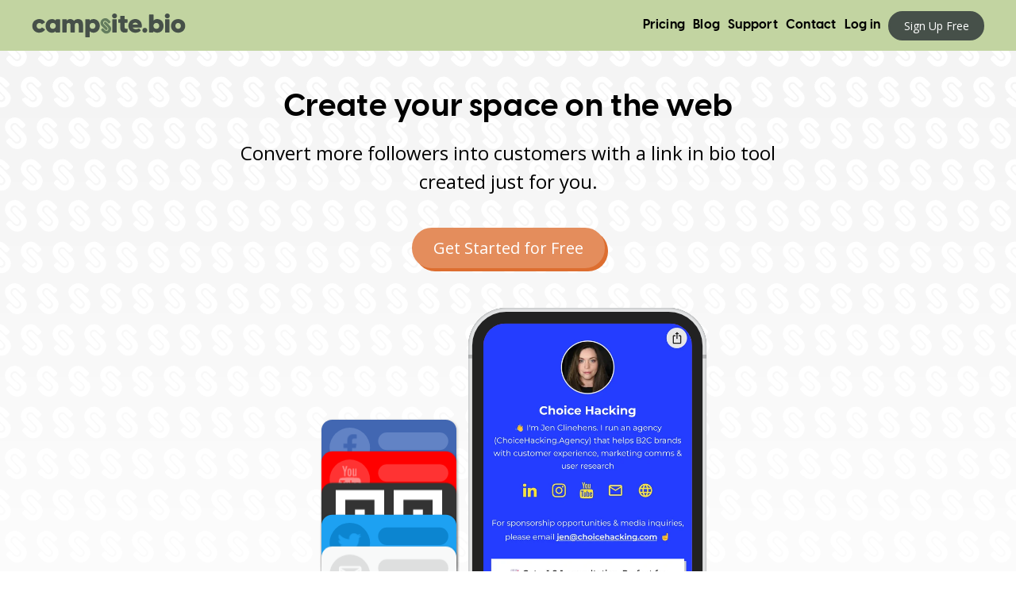

--- FILE ---
content_type: text/html
request_url: https://campsite.to/
body_size: 39012
content:
<!doctype html>
<html data-n-head-ssr>
  <head>
    <meta data-n-head="ssr" charset="utf-8"><meta data-n-head="ssr" name="viewport" content="width=device-width,initial-scale=1"><meta data-n-head="ssr" data-hid="og:title" name="og:title" content="Campsite.bio - A Link in Bio tool for Instagram, TikTok, and more"><meta data-n-head="ssr" data-hid="description" name="description" content="A link in bio tool created just for you. Use our free landing page tool to create your own space on the web. Turn your followers into conversions."><meta data-n-head="ssr" data-hid="og:description" name="og:description" content="A link in bio tool created just for you. Use our free landing page tool to create your own space on the web. Turn your followers into conversions."><meta data-n-head="ssr" data-hid="og:image" name="og:image" property="og:image" content="https://campsite.bio/og-open-graph2.jpg"><meta data-n-head="ssr" data-hid="og:image:height" name="og:image:height" property="og:image:height" content="630"><meta data-n-head="ssr" data-hid="og:image:width" name="og:image:width" property="og:image:width" content="1200"><meta data-n-head="ssr" data-hid="twitter:image" name="twitter:image" content="https://campsite.bio/og-open-graph2.jpg"><meta data-n-head="ssr" property="og:site_name" content="Campsite.bio"><meta data-n-head="ssr" name="twitter:domain" content="Campsite.bio"><meta data-n-head="ssr" name="twitter:card" content="summary"><title>Campsite.bio - A Link in Bio tool for Instagram, TikTok, and more</title><link data-n-head="ssr" rel="preconnect" href="https://fonts.gstatic.com" crossorigin="crossorigin"><link data-n-head="ssr" rel="preconnect" href="https://cdn.campsite.bio"><link data-n-head="ssr" data-hid="appleicon" rel="apple-touch-icon-precomposed" href="/apple-icon-icon.png"><link data-n-head="ssr" data-hid="favicon" rel="icon" href="/favicon2.png"><link data-n-head="ssr" rel="preload" as="style" href="https://fonts.googleapis.com/css2?family=Open+Sans:ital,wght@0,400;0,700;1,400&display=swap"><link data-n-head="ssr" rel="stylesheet" href="https://fonts.googleapis.com/css2?family=Open+Sans:ital,wght@0,400;0,700;1,400&display=swap" media="print" onload='this.onload=null,this.removeAttribute("media")'><link data-n-head="ssr" rel="canonical" href="https://campsite.bio/"><style data-n-head="ssr" data-hid="head-css">:root{--g-color-primary:#647D5E;--g-color-secondary:#E48D5C;--g-color-bg:#fff;--g-color-on-primary:#fff;--g-color-on-secondary:#fff;--g-color-on-bg:#000;--g-color-placeholder:#787878;--g-color-focus:#F2BA43;--g-color-anchor:#32818e;--g-color-error:#c42f29;--g-color-success:#78b627;--g-color-info:#F2BA43;--g-color-light-blue:#8cccd6;--g-color-dark-green:#465049;--g-color-light-green:#c2d4a1;--g-color-orange:#E48D5C;--g-color-yellow:#F2BA43;--g-color-black:#000;--g-color-gray-100:#f4f4f4;--g-color-gray-200:#E0E0E0;--g-color-gray-300:#C8C8C8;--g-color-gray-400:#888;--g-color-gray-500:#707070;--g-color-gray-600:#505050;--g-color-gray-700:#383838;--g-color-gray-800:#282828;--g-color-gray-900:#101010;--g-font-body-family:"Open Sans",sans-serif;--g-font-header-family:"Visby CF","Open Sans",sans-serif;--g-font-header-weight:700;--g-font-header-text-transform:none;--g-font-header-letter-spacing:0.015em;--g-font-button-family:"Open Sans",sans-serif;--g-font-input-family:"Open Sans",sans-serif;--g-button-font-weight:500;--g-button-text-transform:none;--g-button-letter-spacing:0;--g-zindex-drawer-overlay:9996;--g-zindex-drawer:9997;--g-zindex-modal:9998;--g-zindex-popup:9999;--p-bg-color:#f4f4f4;--p-bg-gradient-color:null;--p-bg-gradient-direction:180deg;--p-btn-margin-bottom:12px;--p-text-color:#222;--p-font-family:"Open Sans",sans-serif;--p-image-border-color:#f4f4f4;--p-btn-bg-color:#6d8968;--p-btn-color:#fff;--p-btn-box-shadow:none;--p-btn-box-shadow-color:transparent;--p-btn-box-shadow-size:0px;--p-btn-shadow-style:null;--p-btn-border-width:2px;--p-btn-border-color:#6d8968;--p-btn-border-radius:4px;--p-btn-font-family:"Open Sans",sans-serif;--p-btn-font-weight:700;--p-btn-style:filled;--p-carousel-bg-color:#f4f4f4;--p-carousel-loader-color:#787878;--p-divider-color:#000;--p-title-color:#222;--p-title-font-family:"Open Sans",sans-serif;--p-title-font-weight:700;--p-social-color:#6d8968;--g-border-radius-standard:5rem;--g-border-radius-large:5rem;--g-border-radius-circular:5rem;--g-border-radius-min:1rem;--g-duration-shortest:150ms;--g-duration-shorter:200ms;--g-duration-short:250ms;--g-duration-standard:300ms;--g-duration-complex:375ms;--g-duration-entering-screen:225ms;--g-duration-leaving-screen:195ms;--g-transition-speed:250ms}</style><style data-n-head="ssr" data-hid="global-css">*,:after,:before{box-sizing:border-box}html{height:100%}.sr-only{position:absolute;width:1px;height:1px;padding:0;margin:-1px;overflow:hidden;clip:rect(0,0,0,0);border:0}.text-left{text-align:left}.text-right{text-align:right}</style><link rel="preload" href="/_nuxt/64742e6.js" as="script"><link rel="preload" href="/_nuxt/bcb2f49.js" as="script"><link rel="preload" href="/_nuxt/cb069b5.js" as="script"><link rel="preload" href="/_nuxt/46a7562.js" as="script"><link rel="preload" href="/_nuxt/0f47d49.js" as="script"><link rel="preload" href="/_nuxt/9d4c408.js" as="script"><link rel="preload" href="/_nuxt/e0d9593.js" as="script"><link rel="preload" href="/_nuxt/7d8947b.js" as="script"><link rel="preload" href="/_nuxt/7c77683.js" as="script"><style data-vue-ssr-id="30ada412:0 21d9978d:0 3d2882c6:0 1d074018:0 data-v-57c5a2c2_0 data-v-f0a7fffc_0 722b9fa4:0 data-v-52c94780_0 1b740816:0 159dfa66:0 data-v-2787aab8_0 data-v-ccd93b38_0 data-v-7c601afc_0 data-v-44805c48_0 data-v-382dd9ae_0 data-v-b06aa23a_0 data-v-38617ea2_0 data-v-2a665363_0 data-v-2c0b1aef_0 data-v-4b88dc2e_0 data-v-7dfee3d0_0 44a0c196:0 data-v-8f909576_0 2007e2a1:0 data-v-25fbc038_0 data-v-b3207906_0 74971680:0 043217d0:0 data-v-910937fa_0 3eb4f870:0 data-v-d6ed3adc_0 e9aa232c:0 8cb3350c:0 4d218fdb:0 6ae22bb4:0 data-v-e7f6fca4_0 728676bf:0 5f35edd2:0">/*! normalize.css v8.0.1 | MIT License | github.com/necolas/normalize.css */html{-webkit-text-size-adjust:100%;line-height:1.15}body{margin:0}main{display:block}h1{font-size:2em;margin:.67em 0}hr{box-sizing:content-box;height:0;overflow:visible}pre{font-family:monospace,monospace;font-size:1em}a{background-color:transparent}abbr[title]{border-bottom:none;text-decoration:underline;-webkit-text-decoration:underline dotted;text-decoration:underline dotted}b,strong{font-weight:bolder}code,kbd,samp{font-family:monospace,monospace;font-size:1em}sub,sup{font-size:75%;line-height:0;position:relative;vertical-align:baseline}sub{bottom:-.25em}sup{top:-.5em}button,input,optgroup,select,textarea{font-family:inherit;font-size:100%;line-height:1.15;margin:0}button,input{overflow:visible}button,select{text-transform:none}[type=button],[type=reset],[type=submit],button{-webkit-appearance:button}[type=button]::-moz-focus-inner,[type=reset]::-moz-focus-inner,[type=submit]::-moz-focus-inner,button::-moz-focus-inner{border-style:none;padding:0}[type=button]:-moz-focusring,[type=reset]:-moz-focusring,[type=submit]:-moz-focusring,button:-moz-focusring{outline:1px dotted ButtonText}fieldset{padding:.35em .75em .625em}legend{box-sizing:border-box;color:inherit;display:table;max-width:100%;padding:0;white-space:normal}progress{vertical-align:baseline}textarea{overflow:auto}[type=number]::-webkit-inner-spin-button,[type=number]::-webkit-outer-spin-button{height:auto}[type=search]{-webkit-appearance:textfield;outline-offset:-2px}[type=search]::-webkit-search-decoration{-webkit-appearance:none}::-webkit-file-upload-button{-webkit-appearance:button;font:inherit}details{display:block}summary{display:list-item}@font-face{font-display:swap;font-family:"Visby CF";font-weight:700;src:url(https://cdn.campsite.bio/assets/fonts/VisbyCF-Bold.woff2) format("woff2"),url(https://cdn.campsite.bio/assets/fonts/VisbyCF-Bold.woff) format("woff")}*,:after,:before{box-sizing:border-box}body{background-color:#fff;color:#222;font:400 1rem/1.6 "Open Sans",sans-serif}::selection{background:var(--g-color-primary);color:var(--g-color-on-primary)}::-moz-selection{background:var(--g-color-primary);color:var(--g-color-on-primary)}details>summary::-webkit-details-marker{display:none}fieldset{border:none;margin:0;padding:0}small{font-size:80%}img{vertical-align:top}a{color:var(--g-color-anchor);-webkit-text-decoration:underline;text-decoration:underline;transition:all .2s}a:focus,a:hover{color:var(--g-color-secondary)}ul{padding-left:1.25rem}p{margin:0 0 1.75em}embed,iframe,object,video{margin-bottom:1.75em;max-width:100%;vertical-align:middle}ol,ul{margin:0 0 1.75em 1.25em;padding:0}ul{list-style:disc}ol{list-style:decimal;margin-left:1.5em}li>ol,li>ul{margin-bottom:0}dl{margin:0 0 1.75em}dt{font-weight:700}dd{margin:0 0 1.75em}img{height:auto;max-width:100%;vertical-align:middle}hr{border:0;border-top:1px solid #bbb}h1,h2,h3,h4,h5,hr{margin-bottom:1.25rem;margin-top:1.25rem}h1,h2,h3,h4,h5{font-family:var(--g-font-header-family);font-weight:var(--g-font-header-weight);letter-spacing:var(--g-font-header-letter-spacing);line-height:1.2;text-transform:var(--g-font-header-text-transform)}.h1,h1{font-size:2.15rem}.h2,h2{font-size:1.875rem}.h3,h3{font-size:1.375rem}.h4,h4{font-size:1.1875rem}.h5,h5{font-size:1.1rem}.hide{display:none!important}.sr-only{clip:rect(0,0,0,0);border:0;height:1px;margin:-1px;overflow:hidden;padding:0;position:absolute;width:1px}.spacer{flex-grow:1!important}.meta{color:rgba(14,30,37,.5);font-size:14px}@media only screen and (min-width:768px){body{font-size:1rem}}@media only screen and (min-width:992px){.h1,h1{font-size:2.5rem}.h2,h2{font-size:1.875rem}.h3,h3{font-size:1.5rem}}@media only screen and (min-width:1260px){.hidden-xl{display:none!important}}@media only screen and (max-width:1260px)and (min-width:992px){.hidden-lg{display:none!important}}@media only screen and (max-width:992px)and (min-width:768px){.hidden-md{display:none!important}}@media only screen and (max-width:768px)and (min-width:544px){.hidden-sm{display:none!important}}@media only screen and (max-width:551px){.hidden-xs{display:none!important}}.page-enter-active,.page-leave-active{transition:opacity .5s}.page-enter,.page-leave-to{opacity:0}.col{box-sizing:border-box;flex:0 0 100%;max-width:100%;padding:0 .9375rem}.col--no-gutters{padding:0}.grid{padding:0 .9375rem;position:relative}.grid--container{margin:0 auto;max-width:1230px;width:100%}.grid--container-wide{margin:0 auto;max-width:1400px;width:100%}.grid--no-gutters,.row{padding:0}.row{box-sizing:border-box;display:flex;flex:0 1 100%;flex-direction:row;flex-wrap:wrap;list-style:none;margin:0 -.9375rem}.row--no-gutters{margin:0}.text--left{text-align:left}.text--center{text-align:center}.text--right{text-align:right}.row--xs-top{align-items:flex-start}.row--xs-center{align-items:center}.row--xs-h-center{justify-content:center}.row--xs-bottom{align-items:flex-end}.col--xs-align-top{align-self:flex-start}.col--xs-align-center{align-self:center}.col--xs-align-bottom{align-self:flex-end}.col--xs-first{order:-1}.col--xs-last{order:1}.col--xs-reset{order:0}.row--xs-reverse{flex-direction:row-reverse}.col--xs-flex{display:flex}.text--xs-right{text-align:right}.text--xs-left{text-align:left}.text--xs-center{text-align:center}.col--xs{flex-basis:0;flex-grow:1;max-width:100%;padding:0 .9375rem}.col--xs-1{flex:none;width:8.3333333333%}.col--xs-2{flex:none;width:16.6666666667%}.col--xs-3{flex:none;width:25%}.col--xs-4{flex:none;width:33.3333333333%}.col--xs-5{flex:none;width:41.6666666667%}.col--xs-6{flex:none;width:50%}.col--xs-7{flex:none;width:58.3333333333%}.col--xs-8{flex:none;width:66.6666666667%}.col--xs-9{flex:none;width:75%}.col--xs-10{flex:none;width:83.3333333333%}.col--xs-11{flex:none;width:91.6666666667%}.col--xs-12{flex:none;width:100%}@media(min-width:544px){.row--sm-top{align-items:flex-start}.row--sm-center{align-items:center}.row--sm-h-center{justify-content:center}.row--sm-bottom{align-items:flex-end}.col--sm-align-top{align-self:flex-start}.col--sm-align-center{align-self:center}.col--sm-align-bottom{align-self:flex-end}.col--sm-first{order:-1}.col--sm-last{order:1}.col--sm-reset{order:0}.row--sm-reverse{flex-direction:row-reverse}.col--sm-flex{display:flex}.text--sm-right{text-align:right}.text--sm-left{text-align:left}.text--sm-center{text-align:center}.col--sm{flex-basis:0;flex-grow:1;max-width:100%;padding:0 .9375rem}.col--sm-1{flex:none;width:8.3333333333%}.col--sm-2{flex:none;width:16.6666666667%}.col--sm-3{flex:none;width:25%}.col--sm-4{flex:none;width:33.3333333333%}.col--sm-5{flex:none;width:41.6666666667%}.col--sm-6{flex:none;width:50%}.col--sm-7{flex:none;width:58.3333333333%}.col--sm-8{flex:none;width:66.6666666667%}.col--sm-9{flex:none;width:75%}.col--sm-10{flex:none;width:83.3333333333%}.col--sm-11{flex:none;width:91.6666666667%}.col--sm-12{flex:none;width:100%}}@media(min-width:768px){.row--md-top{align-items:flex-start}.row--md-center{align-items:center}.row--md-h-center{justify-content:center}.row--md-bottom{align-items:flex-end}.col--md-align-top{align-self:flex-start}.col--md-align-center{align-self:center}.col--md-align-bottom{align-self:flex-end}.col--md-first{order:-1}.col--md-last{order:1}.col--md-reset{order:0}.row--md-reverse{flex-direction:row-reverse}.col--md-flex{display:flex}.text--md-right{text-align:right}.text--md-left{text-align:left}.text--md-center{text-align:center}.col--md{flex-basis:0;flex-grow:1;max-width:100%;padding:0 .9375rem}.col--md-1{flex:none;width:8.3333333333%}.col--md-2{flex:none;width:16.6666666667%}.col--md-3{flex:none;width:25%}.col--md-4{flex:none;width:33.3333333333%}.col--md-5{flex:none;width:41.6666666667%}.col--md-6{flex:none;width:50%}.col--md-7{flex:none;width:58.3333333333%}.col--md-8{flex:none;width:66.6666666667%}.col--md-9{flex:none;width:75%}.col--md-10{flex:none;width:83.3333333333%}.col--md-11{flex:none;width:91.6666666667%}.col--md-12{flex:none;width:100%}}@media(min-width:992px){.row--lg-top{align-items:flex-start}.row--lg-center{align-items:center}.row--lg-h-center{justify-content:center}.row--lg-bottom{align-items:flex-end}.col--lg-align-top{align-self:flex-start}.col--lg-align-center{align-self:center}.col--lg-align-bottom{align-self:flex-end}.col--lg-first{order:-1}.col--lg-last{order:1}.col--lg-reset{order:0}.row--lg-reverse{flex-direction:row-reverse}.col--lg-flex{display:flex}.text--lg-right{text-align:right}.text--lg-left{text-align:left}.text--lg-center{text-align:center}.col--lg{flex-basis:0;flex-grow:1;max-width:100%;padding:0 .9375rem}.col--lg-1{flex:none;width:8.3333333333%}.col--lg-2{flex:none;width:16.6666666667%}.col--lg-3{flex:none;width:25%}.col--lg-4{flex:none;width:33.3333333333%}.col--lg-5{flex:none;width:41.6666666667%}.col--lg-6{flex:none;width:50%}.col--lg-7{flex:none;width:58.3333333333%}.col--lg-8{flex:none;width:66.6666666667%}.col--lg-9{flex:none;width:75%}.col--lg-10{flex:none;width:83.3333333333%}.col--lg-11{flex:none;width:91.6666666667%}.col--lg-12{flex:none;width:100%}}@media(min-width:1260px){.row--xl-top{align-items:flex-start}.row--xl-center{align-items:center}.row--xl-h-center{justify-content:center}.row--xl-bottom{align-items:flex-end}.col--xl-align-top{align-self:flex-start}.col--xl-align-center{align-self:center}.col--xl-align-bottom{align-self:flex-end}.col--xl-first{order:-1}.col--xl-last{order:1}.col--xl-reset{order:0}.row--xl-reverse{flex-direction:row-reverse}.col--xl-flex{display:flex}.text--xl-right{text-align:right}.text--xl-left{text-align:left}.text--xl-center{text-align:center}.col--xl{flex-basis:0;flex-grow:1;max-width:100%;padding:0 .9375rem}.col--xl-1{flex:none;width:8.3333333333%}.col--xl-2{flex:none;width:16.6666666667%}.col--xl-3{flex:none;width:25%}.col--xl-4{flex:none;width:33.3333333333%}.col--xl-5{flex:none;width:41.6666666667%}.col--xl-6{flex:none;width:50%}.col--xl-7{flex:none;width:58.3333333333%}.col--xl-8{flex:none;width:66.6666666667%}.col--xl-9{flex:none;width:75%}.col--xl-10{flex:none;width:83.3333333333%}.col--xl-11{flex:none;width:91.6666666667%}.col--xl-12{flex:none;width:100%}}.col--centered{float:none;margin-left:auto;margin-right:auto}#outer-container{min-height:100vh;position:relative;width:100%}#main,#outer-container{display:flex;flex-direction:column}#main{flex:1 0 auto}.table{border-collapse:collapse;border-spacing:0;margin:1.875rem auto;width:100%}.table th{background-color:#eee;text-align:left}.table td,.table th{border:1px solid #d9d9d9;font-size:1rem;padding:10px 15px}code[class*=language-],pre[class*=language-]{word-wrap:normal;background:0 0;color:#000;font-family:Consolas,Monaco,"Andale Mono","Ubuntu Mono",monospace;font-size:1em;-webkit-hyphens:none;hyphens:none;line-height:1.5;-moz-tab-size:4;-o-tab-size:4;tab-size:4;text-align:left;text-shadow:0 1px #fff;white-space:pre;word-break:normal;word-spacing:normal}code[class*=language-] ::-moz-selection,code[class*=language-]::-moz-selection,pre[class*=language-] ::-moz-selection,pre[class*=language-]::-moz-selection{background:#b3d4fc;text-shadow:none}code[class*=language-] ::selection,code[class*=language-]::selection,pre[class*=language-] ::selection,pre[class*=language-]::selection{background:#b3d4fc;text-shadow:none}@media print{code[class*=language-],pre[class*=language-]{text-shadow:none}}pre[class*=language-]{margin:.5em 0;overflow:auto;padding:1em}:not(pre)>code[class*=language-],pre[class*=language-]{background:#f5f2f0}:not(pre)>code[class*=language-]{border-radius:.3em;padding:.1em;white-space:normal}.token.cdata,.token.comment,.token.doctype,.token.prolog{color:#708090}.token.punctuation{color:#999}.token.namespace{opacity:.7}.token.boolean,.token.constant,.token.deleted,.token.number,.token.property,.token.symbol,.token.tag{color:#905}.token.attr-name,.token.builtin,.token.char,.token.inserted,.token.selector,.token.string{color:#690}.language-css .token.string,.style .token.string,.token.entity,.token.operator,.token.url{background:hsla(0,0%,100%,.5);color:#9a6e3a}.token.atrule,.token.attr-value,.token.keyword{color:#07a}.token.class-name,.token.function{color:#dd4a68}.token.important,.token.regex,.token.variable{color:#e90}.token.bold,.token.important{font-weight:700}.token.italic{font-style:italic}.token.entity{cursor:help}.nuxt-progress{background-color:#273d3b;height:2px;left:0;opacity:1;position:fixed;right:0;top:0;transition:width .1s,opacity .4s;width:0;z-index:999999}.nuxt-progress.nuxt-progress-notransition{transition:none}.nuxt-progress-failed{background-color:red}.header[data-v-2d5b3ae0]{background:var(--g-color-light-green);color:var(--g-color-on-primary);height:3.125rem;padding:0;position:relative;z-index:100}.header .grid[data-v-2d5b3ae0]{align-items:center;display:flex;height:100%}.header__logo[data-v-2d5b3ae0]{display:inline-flex;-webkit-text-decoration:none;text-decoration:none}.header__menu-trigger[data-v-2d5b3ae0]{background:0 0;border:none;color:var(--g-color-gray-800);cursor:pointer;margin-left:auto;padding:0}.header__menu-trigger[data-v-2d5b3ae0]:focus,.header__menu-trigger[data-v-2d5b3ae0]:hover{color:var(--g-color-primary)}.hamburglar[data-v-2d5b3ae0]{display:inline-block;height:1.6875rem;list-style:none;margin:0 0 0 .3125rem;padding-left:0;position:relative;vertical-align:middle;width:2.1875rem}.hamburglar-1[data-v-2d5b3ae0],.hamburglar-2[data-v-2d5b3ae0],.hamburglar-3[data-v-2d5b3ae0]{background:currentColor;border-radius:var(--g-border-radius-standard);border-radius:min(var(--g-border-radius-standard),var(--g-border-radius-min));display:block;height:.25rem;left:0;position:absolute;transition:all .2s;width:100%}.hamburglar-1[data-v-2d5b3ae0]{top:0}.hamburglar-2[data-v-2d5b3ae0]{top:.625rem}.hamburglar-3[data-v-2d5b3ae0]{top:1.25rem}.show-menu .hamburglar-2[data-v-2d5b3ae0]{background:0 0;transform:translateX(-.5rem)}.show-menu .hamburglar-1[data-v-2d5b3ae0]{top:41%;transform:rotate(45deg)}.show-menu .hamburglar-3[data-v-2d5b3ae0]{top:41%;transform:rotate(-45deg)}.show-menu .header__nav[data-v-2d5b3ae0]{opacity:1;transform:translateX(0);visibility:visible}.header__nav[data-v-2d5b3ae0]{background:#fff;bottom:0;margin-left:auto;max-width:21.875rem;opacity:0;position:fixed;right:0;top:3.125rem;transform:translateX(100%);transition:all .3s;visibility:hidden;width:90%;z-index:11}.header__nav-list[data-v-2d5b3ae0]{list-style:none;margin:0;padding-left:0}.header__nav-account[data-v-2d5b3ae0],.header__nav-link[data-v-2d5b3ae0]{border-bottom:1px solid var(--g-color-gray-200);color:var(--g-color-black);display:block;font-family:var(--g-font-header-family);font-size:1.125rem;font-weight:var(--g-font-header-weight);letter-spacing:var(--g-font-header-letter-spacing);padding:.625rem 1.5rem;-webkit-text-decoration:none;text-decoration:none}.header__nav-account[data-v-2d5b3ae0]:focus,.header__nav-account[data-v-2d5b3ae0]:hover,.header__nav-link[data-v-2d5b3ae0]:focus,.header__nav-link[data-v-2d5b3ae0]:hover{color:var(--g-color-primary)}.header__nav-action[data-v-2d5b3ae0]{display:none}@media(min-width:544px){.header[data-v-2d5b3ae0]{height:4rem}.header__logo svg[data-v-2d5b3ae0]{height:2.5rem;margin-right:.625rem;width:3.125rem}.header__nav[data-v-2d5b3ae0]{top:4.375rem}}@media(min-width:768px){.header__menu-trigger[data-v-2d5b3ae0]{display:none}.header__nav[data-v-2d5b3ae0]{background:0 0;max-width:none;opacity:1;position:static;transform:none;visibility:visible;width:auto}.header__nav-list>.header__nav-header[data-v-2d5b3ae0],.header__nav-list>.header__nav-login-mob[data-v-2d5b3ae0]{display:none}.header__nav-list[data-v-2d5b3ae0]{display:flex;gap:1rem}.header__nav-action[data-v-2d5b3ae0]{display:inline-block;margin-left:.3125rem}.header__nav-action--first[data-v-2d5b3ae0]{margin-left:0}.header__nav-account[data-v-2d5b3ae0],.header__nav-link[data-v-2d5b3ae0]{border-bottom:none;color:var(--g-color-on-bg);font-size:1rem;font-weight:600;padding:.3125rem;-webkit-text-decoration:none;text-decoration:none}.header__nav-account[data-v-2d5b3ae0]:focus,.header__nav-account[data-v-2d5b3ae0]:hover,.header__nav-link[data-v-2d5b3ae0]:focus,.header__nav-link[data-v-2d5b3ae0]:hover{color:var(--g-color-primary)}.header__nav-link[data-v-2d5b3ae0]{font-size:.8125rem;margin-top:0}}@media(min-width:992px){.header__nav-link[data-v-2d5b3ae0]{font-size:1rem}}.v-logo[data-v-57c5a2c2]{align-items:center;display:inline-flex;font-size:var(--c-size)}.v-logo__svg[data-v-57c5a2c2]{fill:var(--c-color);height:1em;width:6.45em}.v-logo--icon-only .v-logo__svg[data-v-57c5a2c2]{width:.8em}.v-logo__mark[data-v-57c5a2c2]{fill:var(--c-mark-color,var(--c-color))}.v-button[data-v-f0a7fffc]{align-items:center;background:var(--c-bg-color);border:2px solid var(--c-bg-color);border-radius:var(--g-border-radius-standard);color:var(--c-color);cursor:pointer;display:inline-flex;font-family:var(--g-font-button-family);font-size:1rem;font-weight:var(--g-button-font-weight);letter-spacing:var(--g-button-letter-spacing);line-height:normal;padding:.5em 1.25em;position:relative;overflow:hidden;justify-content:center;text-align:center;text-decoration:none;text-transform:var(--c-text-transform);transition:all var(--g-transition-speed)}.v-button[data-v-f0a7fffc]:focus,.v-button[data-v-f0a7fffc]:hover{background:var(--c-bg-color-active);color:var(--c-color)}.v-button[data-v-f0a7fffc]:active{transform:scale(.98)}.v-button[data-v-f0a7fffc]:disabled:not(.v-button--loading),.v-button[disabled][data-v-f0a7fffc]:not(.v-button--loading){background-color:var(--c-disabled-bg-color);border-color:var(--c-disabled-bg-color);color:var(--c-disabled-color);opacity:.75;pointer-events:none;transform:none}.v-button--xsmall[data-v-f0a7fffc]{font-size:.75rem}.v-button--small[data-v-f0a7fffc]{font-size:.875rem}.v-button--large[data-v-f0a7fffc]{font-size:1.25rem}.v-button--outline[data-v-f0a7fffc]{background:0 0;border-color:var(--c-bg-color);color:var(--c-bg-color)}.v-button--outline[data-v-f0a7fffc]:focus,.v-button--outline[data-v-f0a7fffc]:hover{background:var(--c-bg-color);color:var(--c-color)}.v-button--hard-shadow[data-v-f0a7fffc]{box-shadow:4px 4px 0 var(--c-shadow-color);transition:none}.v-button--hard-shadow[data-v-f0a7fffc]:focus,.v-button--hard-shadow[data-v-f0a7fffc]:hover{box-shadow:2px 2px 0 var(--c-shadow-color);transform:translate(2px,2px);background:var(--c-bg-color)}.v-button--hard-shadow[data-v-f0a7fffc]:active{box-shadow:0 0 0 var(--c-shadow-color);transform:translate(4px,4px)}.v-button--hollow[data-v-f0a7fffc]:focus,.v-button--hollow[data-v-f0a7fffc]:hover{background:0 0;color:var(--c-bg-color)}.v-button--flat[data-v-f0a7fffc]{border:none;font-size:.875rem;font-weight:700;letter-spacing:0;padding:.45em 1em;margin:.375rem .5rem;min-width:4.5rem;text-transform:uppercase}.v-button--loading[data-v-f0a7fffc]{cursor:default;pointer-events:none}.v-button--loading .v-button__content[data-v-f0a7fffc]{opacity:0}.v-button--block[data-v-f0a7fffc]{display:flex;width:100%}.v-button--block .v-button__content[data-v-f0a7fffc]{width:100%}.v-button--circular[data-v-f0a7fffc]{border-radius:var(--g-border-radius-circular)}.v-button__content[data-v-f0a7fffc]{align-items:center;display:flex;justify-content:center}.v-button__loader[data-v-f0a7fffc]{background:var(--c-bg-color);align-items:center;display:flex;left:0;height:100%;justify-content:center;position:absolute;top:0;width:100%}.v-button--outline .v-button__loader[data-v-f0a7fffc]{background:var(--c-color);color:var(--c-bg-color)}.v-button--flat .v-button__loader[data-v-f0a7fffc]{background:var(--c-bg-color-active)}.masthead[data-v-1f29d4f4]{background:var(--g-color-gray-100);background-image:linear-gradient(180deg,hsla(0,0%,100%,0),#fff),url(/_nuxt/img/mark-pattern-white.03d0500.svg);background-size:auto,80px auto;overflow:hidden;padding-bottom:3rem;padding-top:3rem;text-align:center}.masthead .grid[data-v-1f29d4f4]{align-items:center;display:grid}.masthead__content[data-v-1f29d4f4]{margin-left:auto;margin-right:auto;max-width:700px}@media(min-width:992px){.masthead__content[data-v-1f29d4f4]{margin-bottom:3rem}}.masthead__text[data-v-1f29d4f4]{margin-bottom:1.5rem}@media(min-width:992px){.masthead__text[data-v-1f29d4f4]{margin-bottom:2.5rem}}.masthead__text p[data-v-1f29d4f4]{font-size:1.15rem;margin-bottom:.75em}@media(min-width:768px){.masthead__text p[data-v-1f29d4f4]{font-size:1.5rem}}.masthead__line[data-v-1f29d4f4]{background:var(--g-color-gray-500);height:3rem;margin:1rem auto;transform:scaleY(0);transform-origin:top center;width:3px}@media(min-width:992px){.masthead__line[data-v-1f29d4f4]{display:none}}.masthead__title.masthead__title[data-v-1f29d4f4]{font-size:2rem;margin-bottom:1rem}@media(min-width:992px){.masthead__title.masthead__title[data-v-1f29d4f4]{font-size:2.45rem}}.v-text[data-v-52c94780]{text-align:var(--text-align);line-height:1.5;font-weight:400;color:var(--text-color);margin:0;margin-bottom:var(--margin-bottom)}.v-text--body[data-v-52c94780]{font-family:var(--g-font-body-family);font-size:1rem}.v-text--h1[data-v-52c94780],.v-text--h2[data-v-52c94780],.v-text--h3[data-v-52c94780],.v-text--h4[data-v-52c94780],.v-text--h5[data-v-52c94780],.v-text--h6[data-v-52c94780]{font-family:var(--g-font-header-family);font-weight:var(--g-font-header-weight);text-transform:var(--g-font-header-text-transform);letter-spacing:var(--g-font-header-letter-spacing);line-height:1.25}.v-text--h1[data-v-52c94780]{font-size:2.25rem;line-height:1.2}@media (min-width:992px){.v-text--h1[data-v-52c94780]{font-size:2.5rem}}.v-text--h2[data-v-52c94780]{font-size:1.875rem}@media (min-width:992px){.v-text--h2[data-v-52c94780]{font-size:2rem}}.v-text--h3[data-v-52c94780]{font-size:1.375rem}@media (min-width:992px){.v-text--h3[data-v-52c94780]{font-size:1.5rem}}.v-text--h4[data-v-52c94780]{font-size:1.1875rem}.v-text--h5[data-v-52c94780]{font-size:1.125rem}.v-text--h6[data-v-52c94780]{font-size:1rem}.v-text--inherit[data-v-52c94780]{font-size:inherit;font-weight:inherit;text-align:inherit;display:inherit;line-height:inherit}.v-text--nowrap[data-v-52c94780]{white-space:nowrap;overflow:hidden;text-overflow:ellipsis}@keyframes reveal-7c31e2fa{to{stroke-dashoffset:0}}.profile-animation[data-v-7c31e2fa]{position:relative}.profile-animation__inner[data-v-7c31e2fa]{align-items:center;display:flex;flex-direction:column;gap:2rem;justify-content:center;position:relative;z-index:1}@media(min-width:992px){.profile-animation__inner[data-v-7c31e2fa]{align-items:flex-end;flex-direction:row;height:610px}}.profile-animation__line[data-v-7c31e2fa]{height:100%;opacity:0;pointer-events:none;position:absolute;width:100%}.profile-animation__line line[data-v-7c31e2fa]{animation:dash-7c31e2fa 1s linear infinite;opacity:0}.profile-animation__line path[data-v-7c31e2fa]{stroke-dasharray:10,5;stroke-dashoffset:60;animation:reveal-7c31e2fa 7s linear 0s infinite}.profile-animation__profiles[data-v-7c31e2fa]{display:flex;max-width:768px;width:100%}@media(min-width:992px){.profile-animation__profiles[data-v-7c31e2fa]{flex-direction:column;height:505px;transform:scale(.85);width:200px}}.profile-animation__profiles__inner[data-v-7c31e2fa]{flex-grow:1;position:relative}.profile-animation__profiles .profile-animation__social-profile[data-v-7c31e2fa]{left:0;position:absolute;top:0;transition:top .2s;width:175px}@media(min-width:992px){.profile-animation__profiles .profile-animation__social-profile[data-v-7c31e2fa]{width:200px}.profile-animation__profiles .profile-animation__social-profile[data-v-7c31e2fa]:hover:not(:last-child){top:-10%}}.profile-animation__profiles .profile-animation__social-profile[data-v-7c31e2fa]:first-child{position:relative}.profile-animation__social-profile[data-v-7c31e2fa]{opacity:0}.profile-animation__device[data-v-7c31e2fa]{width:250px;z-index:1}@media(min-width:992px){.profile-animation__device[data-v-7c31e2fa]{width:300px}}.profile-animation__device[data-v-7c31e2fa] img{height:100%;left:0;position:absolute;top:0;width:100%}.profile-animation__device[data-v-7c31e2fa] img:first-child{z-index:1}.profile-animation__device.profile-animation__device[data-v-7c31e2fa]{opacity:0}@keyframes dash-7c31e2fa{to{stroke-dashoffset:-12}}.social-profile[data-v-e2313e7a]{background:var(--c-profile-color);border-radius:var(--g-border-radius-standard);border-radius:min(var(--g-border-radius-standard),var(--g-border-radius-min));box-shadow:1px 1px 3px 1px rgba(0,0,0,.15);color:#fff;text-align:left}.social-profile__inner[data-v-e2313e7a]{display:flex;flex-direction:column;height:100%;padding:.75rem .75rem 0}.social-profile__top[data-v-e2313e7a]{align-items:center;display:flex;margin-bottom:.75rem}.social-profile__top__copy[data-v-e2313e7a]{flex-grow:1;margin-left:.75rem}.social-profile__image[data-v-e2313e7a]{position:relative}.social-profile__image[data-v-e2313e7a] .v-shape{align-items:center;display:flex;font-size:0;justify-content:center}.social-profile__image[data-v-e2313e7a] .v-svg-icon{color:var(--c-profile-color);font-size:2.5rem;transform:scale(1.01) translateZ(0)}.social-profile__grid-wrapper[data-v-e2313e7a]{flex-grow:1;overflow:hidden;position:relative}.social-profile__grid[data-v-e2313e7a]{grid-gap:2px;display:grid;grid-template-columns:repeat(3,1fr);grid-template-rows:1fr 1fr;margin-top:.75rem;position:absolute;width:100%}.social-profile__grid[data-v-e2313e7a] .v-shape{border-radius:0;display:block;height:0;padding-bottom:100%}.social-profile--qr .social-profile__link-wrapper[data-v-e2313e7a]{bottom:.75rem;left:.75rem;position:absolute;text-align:center;width:calc(100% - 1.5rem)}.social-profile__qr[data-v-e2313e7a]{display:flex;justify-content:center}.social-profile__qr[data-v-e2313e7a] .v-svg-icon{height:auto;margin-top:-9%;width:90%}.social-profile--email .social-profile__top[data-v-e2313e7a]{margin-bottom:.25rem}.social-profile--email .social-profile__link[data-v-e2313e7a]{margin-top:.5rem}.social-profile__link.social-profile__link[data-v-e2313e7a]{background:#fff;border-radius:var(--g-border-radius-standard);border-radius:min(var(--g-border-radius-standard),var(--g-border-radius-min));box-shadow:.2px .4px .5px 0 rgba(0,0,0,.11),.8px 1.4px 1.8px -.8px rgba(0,0,0,.11),1.9px 3.4px 4.4px -1.7px rgba(0,0,0,.11),4.7px 8.2px 10.6px -2.5px rgba(0,0,0,.11);font-size:.75rem;max-width:100%;padding:.35em .35em .45em .65em;-webkit-text-decoration:none;text-decoration:none}.social-profile__link.social-profile__link[data-v-e2313e7a] .v-inline-link__content{display:block;overflow:hidden;text-overflow:ellipsis;white-space:nowrap}.social-profile__link.social-profile__link[data-v-e2313e7a]:focus,.social-profile__link.social-profile__link[data-v-e2313e7a]:hover{background:#fff;color:#222}.v-ratio-box[data-v-2787aab8]{display:block;position:relative}.v-ratio-box[data-v-2787aab8]::after{content:"";display:block;padding-top:var(--c-padding-top)}.v-ratio-box__inner[data-v-2787aab8]{position:absolute;width:100%;height:100%}.v-shape[data-v-ccd93b38]{background-color:var(--c-color);color-adjust:exact;-webkit-print-color-adjust:exact;border-radius:var(--g-border-radius-standard);display:inline-block;line-height:1;height:var(--c-height);width:var(--c-width)}.v-shape--circle[data-v-ccd93b38]{border-radius:50%}.v-shape--block>[data-v-ccd93b38],.v-shape--block[data-v-ccd93b38]{display:block}.icon-facebook[data-v-7c601afc]{width:.5881428em}.v-svg-icon[data-v-44805c48]{user-select:none;display:inline-block;flex-shrink:0;fill:var(--icon-color);stroke:var(--icon-color);stroke-width:0;width:1em;height:1em;font-size:var(--icon-size);transform:var(--icon-rotate)}.v-inline-link[data-v-382dd9ae]{background:0 0;border:none;cursor:pointer;display:inline-block;color:var(--c-color);font-weight:700;font-size:inherit;font-family:inherit;padding:0;text-decoration:underline;transition:.3s cubic-bezier(.25,.8,.5,1)}.v-inline-link[data-v-382dd9ae]:focus,.v-inline-link[data-v-382dd9ae]:hover{background:0 0;color:var(--c-color)}.v-inline-link[data-v-382dd9ae]:disabled,.v-inline-link[disabled][data-v-382dd9ae]{background-color:none;color:var(--c-color-disabled);opacity:.8;pointer-events:none}.v-inline-link__content[data-v-382dd9ae]{align-items:center;display:flex}.icon-youtube[data-v-b06aa23a]{width:.857142em}.icon-qr-code[data-v-38617ea2]{width:.785714em}.icon-twitter[data-v-2a665363]{width:.928571em}.icon-instagram[data-v-2c0b1aef]{width:.89em}.v-scaled-device[data-v-4b88dc2e]{opacity:0}.v-scaled-device--scaled[data-v-4b88dc2e]{opacity:1}.v-scaled-device__inner[data-v-4b88dc2e]{position:absolute;top:0;left:0;transform:var(--c-scale);transform-origin:top left}.device-iphone-x[data-v-7dfee3d0]{background:#222;border-radius:68px;box-shadow:inset 0 0 2px 2px #c8cacb,inset 0 0 0 7px #e2e3e4;padding:28px 26.5px;position:relative;height:868px;width:428px}.device-iphone-x .device-frame[data-v-7dfee3d0]{background:#fff;border-radius:40px;position:relative;height:100%;overflow:hidden;width:100%}.device-iphone-x .device-stripe[data-v-7dfee3d0]::after,.device-iphone-x .device-stripe[data-v-7dfee3d0]::before{border:solid rgba(51,51,51,.25);border-width:0 7px;content:"";height:.8%;left:0;position:absolute;width:100%;z-index:9}.device-iphone-x .device-stripe[data-v-7dfee3d0]::after{top:9.7%}.device-iphone-x .device-stripe[data-v-7dfee3d0]::before{bottom:9.7%}@media(min-width:768px){.span-2[data-v-0a999869]{grid-column:span 2}}.manage-section__tabs-wrapper[data-v-0a999869]{white-space:nowrap}@media(max-width:767px){.manage-section__tabs-wrapper[data-v-0a999869]{margin-left:-.9375rem;margin-right:-.9375rem;overflow-x:scroll;padding-bottom:.25rem;padding-left:.9375rem;padding-right:.9375rem}}@media(min-width:768px){.manage-section__tab-bar[data-v-0a999869]{justify-content:center}}.v-tabs--fixed[data-v-8f909576] .v-tab{flex:1 1 auto;width:100%}.feature-section[data-v-c2da0414]{background-color:var(--c-bg-color)}.feature-section__container[data-v-c2da0414]{max-width:1140px;padding-bottom:5.5rem;padding-top:6rem}.feature-section__content[data-v-c2da0414]{margin:0 auto 3rem;max-width:780px;text-align:center}.feature-section__text[data-v-c2da0414] p{font-size:1.25rem}.feature-section__cta[data-v-c2da0414]{margin-top:1.5rem}.feature-section__title.feature-section__title[data-v-c2da0414]{margin-bottom:1rem}.v-tab-bar[data-v-25fbc038]{display:flex;align-items:flex-end;position:relative}.v-tab[data-v-b3207906]{background:0 0;color:var(--g-color-gray-600);border:none;cursor:pointer;font-family:var(--g-font-body-family);font-size:1rem;font-weight:700;padding:.85rem .65rem;position:relative;transition:color var(--g-transition-speed) ease-out,background var(--g-transition-speed) ease-out}@media (min-width:768px){.v-tab[data-v-b3207906]{padding:.85rem}}.v-tab[data-v-b3207906]:focus,.v-tab[data-v-b3207906]:hover{background:var(--c-tab-accent-color)}.v-tab--active[data-v-b3207906],.v-tab[data-v-b3207906]:focus,.v-tab[data-v-b3207906]:hover{color:var(--c-tab-color)}.v-tab[data-v-b3207906]:disabled{pointer-events:none;opacity:.7}.v-tab__indicator[data-v-b3207906]{left:0;opacity:0;position:absolute;top:100%;width:100%;border-bottom:4px solid var(--c-tab-color)}.feature-grid[data-v-8ee76e3c]{grid-gap:2rem;display:grid;grid-template-columns:1fr;margin-top:2rem}@media(min-width:768px){.feature-grid[data-v-8ee76e3c]{grid-template-columns:repeat(2,1fr)}}.feature-card[data-v-64d0661a]{color:var(--c-text-color);text-align:left}@media(min-width:768px){.feature-card--span-2[data-v-64d0661a]{grid-column:span 2}}.feature-card__content[data-v-64d0661a],.feature-card__inner[data-v-64d0661a]{display:flex;flex-direction:column;flex-grow:1}.feature-card__content[data-v-64d0661a]{padding:2rem}.feature-card__text[data-v-64d0661a]{flex-grow:1}.feature-card__actions[data-v-64d0661a]{margin-top:1.25rem}.feature-card.feature-card[data-v-64d0661a]{display:flex}.feature-card--span-2 .feature-card__inner[data-v-64d0661a]{display:grid}@media(min-width:768px){.feature-card--span-2 .feature-card__inner[data-v-64d0661a]{grid-template-columns:.5fr 1fr}}.feature-card--span-2 .feature-card__img[data-v-64d0661a]{border-radius:var(--g-border-radius-standard);border-radius:min(var(--g-border-radius-standard),var(--g-border-radius-min));margin-bottom:-2rem;overflow:hidden;padding:1rem}@media(min-width:768px){.feature-card--span-2 .feature-card__img[data-v-64d0661a]{align-self:center;margin-bottom:0;margin-right:-2rem}}.feature-card--span-2 .feature-card__img[data-v-64d0661a] img,.feature-card--span-2 .feature-card__img[data-v-64d0661a] video{background-color:var(--c-bg-color);border:.225rem solid #fff;border-radius:inherit;margin:0;-o-object-fit:cover;object-fit:cover}.feature-card__icon.feature-card__icon[data-v-64d0661a]{margin-bottom:1.5rem}.feature-card__title.feature-card__title[data-v-64d0661a]{margin-bottom:1rem}.feature-card__text[data-v-64d0661a] p,.feature-card__title.feature-card__title[data-v-64d0661a]{color:inherit}.v-paper[data-v-910937fa]{background-color:var(--c-color,#fff);box-shadow:var(--c-shadow,none);border:var(--c-border-width) solid var(--c-border-color);border-radius:var(--g-border-radius-standard);border-radius:min(var(--g-border-radius-standard),var(--g-border-radius-min));display:block;position:relative;text-decoration:none;z-index:1}.v-paper[data-v-910937fa]::before{content:"";border-radius:inherit;opacity:0;transition:opacity .3s ease-in-out;z-index:-1;position:absolute;top:0;right:0;bottom:0;left:0;box-shadow:var(--c-shadow-hover)}.v-paper[data-v-910937fa]:hover::before{opacity:1}.feature-list[data-v-617e422e]{list-style:none;margin:.5rem 0;padding:0}ol.feature-list[data-v-617e422e]{counter-reset:feature-list-counter}ol.feature-list li[data-v-617e422e]{align-items:center;counter-increment:feature-list-counter;display:flex;gap:.5rem;padding:.25rem 0}ol.feature-list li[data-v-617e422e]:before{align-items:center;background:var(--c-text-color);border-radius:50%;color:var(--c-bg-color);content:counter(feature-list-counter);display:inline-flex;font-size:.9em;height:1.75em;justify-content:center;width:1.75em}.v-badge[data-v-d6ed3adc]{display:inline-block;line-height:1}.v-badge--attached .v-badge__badge[data-v-d6ed3adc],.v-badge--floating .v-badge__badge[data-v-d6ed3adc]{position:absolute}.v-badge--floating .v-badge__badge[data-v-d6ed3adc]{bottom:calc(100% - 4px);left:calc(100% - 4px)}.v-badge--floating.v-badge--dot .v-badge__badge[data-v-d6ed3adc]{bottom:calc(100% - 2px);left:calc(100% - 2px)}.v-badge--attached .v-badge__badge[data-v-d6ed3adc]{bottom:calc(100% - 12px);left:calc(100% - 12px)}.v-badge--attached.v-badge--dot .v-badge__badge[data-v-d6ed3adc]{bottom:calc(100% - 8px);left:calc(100% - 8px)}.v-badge--dot .v-badge__badge[data-v-d6ed3adc]{border-radius:4.5px;height:9px;min-width:0;padding:0;width:9px}.v-badge__wrapper[data-v-d6ed3adc]{display:flex;position:relative}.v-badge__badge[data-v-d6ed3adc]{background-color:var(--c-bg-color);color:var(--c-color);color-adjust:exact;-webkit-print-color-adjust:exact;display:inline-flex;border-radius:10px;height:1.25rem;min-width:20px;padding:4px 6px;font-family:var(--g-font-body-family);font-size:.75rem;font-weight:700;line-height:1;text-align:center;white-space:nowrap;vertical-align:baseline}.seen-on{background:#f8f8f8;padding:1.875rem 0 2.5rem;text-align:center}.seen-on>.grid{align-items:center;display:flex;flex-wrap:wrap;gap:1.5rem;justify-content:center}.seen-on h2{margin-bottom:1.875rem;margin-top:-.625rem;text-align:center;width:100%}.seen-on p{color:#919191;font-size:1.375rem;margin-bottom:0;width:100%}.seen-on img{filter:grayscale(100%);flex-shrink:0;max-height:5rem;max-width:11rem}.seen-on .participant{max-height:4.375rem}@media(min-width:992px){.seen-on{padding:3.125rem 0;text-align:left}.seen-on>.grid{gap:2.5rem}.seen-on p{font-size:1.25rem;width:auto}}.profiles-section[data-v-272439b2]{background:var(--g-color-light-blue);box-shadow:inset 0 4px 6px -3px rgba(0,0,0,.2),inset 0 -4px 6px -3px rgba(0,0,0,.2);overflow:hidden;position:relative;text-align:center}@media(min-width:992px){.profiles-section[data-v-272439b2]{text-align:left}}.profiles-section .grid[data-v-272439b2]{display:grid;padding-bottom:250px}@media(min-width:992px){.profiles-section .grid[data-v-272439b2]{gap:5rem;grid-template-columns:1fr 1fr;padding-bottom:0}}.profiles-section__content[data-v-272439b2]{margin-left:auto;margin-right:auto;max-width:700px;padding-bottom:3rem;padding-top:4rem;position:relative;z-index:1}@media(min-width:992px){.profiles-section__content[data-v-272439b2]{max-width:500px;padding-bottom:13.5rem;padding-top:12rem}}.profiles-section__text[data-v-272439b2]{margin-bottom:1.65rem}.profiles-section__text p[data-v-272439b2]{font-size:1.15rem;margin-bottom:.75em}@media(min-width:768px){.profiles-section__text p[data-v-272439b2]{font-size:1.5rem}}.profiles-section__profiles[data-v-272439b2]{bottom:0;display:flex;gap:.25rem;height:303px;left:50%;min-width:458px;pointer-events:none;position:absolute;transform:translate(-50%,53px)}@media(min-width:992px){.profiles-section__profiles[data-v-272439b2]{bottom:auto;flex-wrap:wrap;height:912px;left:50vw;top:50%;transform:translateY(-50%);width:60vw}}.profiles-section__profile[data-v-272439b2]{flex-shrink:0;height:303px;position:relative;width:150px}.profiles-section__profile[data-v-272439b2] .device-iphone-x{position:absolute;transform:scale(.35);transform-origin:top left}.profiles-section__title.profiles-section__title[data-v-272439b2]{margin-bottom:1.5rem}.previews-enter-active[data-v-272439b2],.previews-leave-active[data-v-272439b2]{transition:all var(--g-transition-speed)}.previews-enter[data-v-272439b2],.previews-leave-to[data-v-272439b2]{opacity:0}.pro-section[data-v-68306c6a]{padding-bottom:4rem;padding-top:3rem;text-align:center}@media(min-width:992px){.pro-section[data-v-68306c6a]{padding-bottom:8rem;padding-top:7rem}}.pro-section__content[data-v-68306c6a]{margin-left:auto;margin-right:auto;max-width:625px}.pro-section__features[data-v-68306c6a]{display:flex;flex-wrap:wrap;font-size:1.75rem;gap:.65rem;justify-content:center;line-height:0}.pro-section__line[data-v-68306c6a]{background:var(--g-color-gray-500);height:6rem;margin:1rem auto;transform-origin:top center;width:3px}.pro-section__title.pro-section__title[data-v-68306c6a]{font-size:2rem;margin-bottom:1.5rem}@media(min-width:768px){.pro-section__title.pro-section__title[data-v-68306c6a]{font-size:3.25rem}}.pro-section__text.pro-section__text[data-v-68306c6a]{font-size:1.15rem;margin-bottom:1.5em}@media(min-width:768px){.pro-section__text.pro-section__text[data-v-68306c6a]{font-size:1.5rem}}.pill[data-v-68306c6a]{background-color:var(--g-color-primary);border-radius:80px;color:#fff;display:inline-flex;font-family:var(--g-font-body-family);font-size:.85rem;font-weight:600;line-height:1;opacity:0;padding:.65em .85em .7em;text-align:center;white-space:nowrap}@media(min-width:768px){.pill[data-v-68306c6a]{font-size:1.1rem}}.pro-section[data-v-0236bc05]{padding-bottom:4rem;padding-top:3rem;text-align:center}@media(min-width:992px){.pro-section[data-v-0236bc05]{padding-bottom:8rem;padding-top:7rem}}.fancy-icon-circle[data-v-e7f6fca4]{align-items:center;background:var(--c-bg-color);border-radius:50%;color:var(--c-color);font-size:var(--c-font-size);display:inline-flex;height:calc(var(--c-font-size) * var(--c-multiplier));justify-content:center;width:calc(var(--c-font-size) * var(--c-multiplier))}.raised-cta[data-v-742167eb]{padding:5rem 0}.raised-cta__card__cta[data-v-742167eb]{white-space:nowrap}@media(min-width:768px){.raised-cta__card__cta[data-v-742167eb]{margin-left:auto}}.raised-cta__card.raised-cta__card[data-v-742167eb]{align-items:center;display:flex;flex-wrap:wrap;gap:2rem;padding:2rem}@media(min-width:768px){.raised-cta__card.raised-cta__card[data-v-742167eb]{flex-wrap:nowrap}}.raised-cta__card__title+.raised-cta__card__text[data-v-742167eb]{margin-top:.75rem}.raised-cta__card__text.raised-cta__card__text[data-v-742167eb]{font-size:1.15rem}.footer[data-v-32a2b07c]{background:#465049;color:#fff;padding-bottom:2.5rem;padding-top:2rem}@media(min-width:544px){.footer[data-v-32a2b07c]{padding-bottom:3rem;padding-top:3rem}}.footer a[data-v-32a2b07c]{color:inherit;display:inline-flex;-webkit-text-decoration:none;text-decoration:none}.footer a[data-v-32a2b07c]:focus,.footer a[data-v-32a2b07c]:hover{-webkit-text-decoration:underline;text-decoration:underline}.footer__middle[data-v-32a2b07c]{display:flex;flex-wrap:wrap;gap:2rem}.footer__middle__section[data-v-32a2b07c]{flex-basis:100%}@media(min-width:544px){.footer__middle__section[data-v-32a2b07c]{flex-basis:calc(50% - 2rem)}}@media(min-width:768px){.footer__middle__section[data-v-32a2b07c]{flex-basis:calc(33.333% - 2rem)}}.footer__middle__section ul[data-v-32a2b07c]{list-style:none;margin:.5rem 0 0;padding:0}.footer__middle__section ul li[data-v-32a2b07c]{margin-top:.25rem}.footer__middle__title[data-v-32a2b07c]{font-weight:900}.footer__copyright[data-v-32a2b07c]{margin:0 1.5rem 0 0}.footer__btm[data-v-32a2b07c]{border-top:1px solid hsla(0,0%,100%,.25);margin-top:2rem;padding-top:2rem;position:relative}.footer__btm__love[data-v-32a2b07c]{font-size:.85rem;margin:.5rem 0 0}.footer__btm__nav ul[data-v-32a2b07c],.footer__btm__nav[data-v-32a2b07c]{align-items:center;display:flex}.footer__btm__nav[data-v-32a2b07c]{margin-top:.75rem}.footer__btm__nav--social[data-v-32a2b07c]{font-size:1.75rem;margin:.75rem 0}@media(min-width:768px){.footer__btm__nav--social[data-v-32a2b07c]{margin:0;position:absolute;right:0;top:calc(50% + 1rem);transform:translateY(-50%)}}.footer__btm__nav--social a[data-v-32a2b07c]:focus,.footer__btm__nav--social a[data-v-32a2b07c]:hover{transform:scale(1.1)}.footer__btm__nav ul[data-v-32a2b07c]{gap:1.5rem;list-style:none;margin:0}.footer__btm__nav ul li[data-v-32a2b07c]{display:inline-flex}</style><link rel="preload" href="/_nuxt/static/1697042105/state.js" as="script"><link rel="preload" href="/_nuxt/static/1697042105/payload.js" as="script"><link rel="preload" href="/_nuxt/static/1697042105/manifest.js" as="script">
  </head>
  <body>
    <!-- Facebook Pixel Code -->
    <script>!function(e,t,n,c,o,a){e.fbq||(c=e.fbq=function(){c.callMethod?c.callMethod.apply(c,arguments):c.queue.push(arguments)},e._fbq||(e._fbq=c),(c.push=c).loaded=!0,c.version="2.0",c.queue=[],(o=t.createElement(n)).async=!0,o.src="https://connect.facebook.net/en_US/fbevents.js",(a=t.getElementsByTagName(n)[0]).parentNode.insertBefore(o,a))}(window,document,"script"),fbq("init","337383080134581"),fbq("track","PageView")</script>
    <noscript><img height="1" width="1" style="display:none" src="https://www.facebook.com/tr?id=337383080134581&ev=PageView&noscript=1"></noscript>
    <!-- End Facebook Pixel Code -->
    <div data-server-rendered="true" id="__nuxt"><!----><div id="__layout"><div id="outer-container" data-v-1d3f2498 data-v-1d3f2498><svg style="position:absolute;width:0;height:0;overflow:hidden" data-v-1d3f2498><defs><symbol id="icon-heart" viewBox="0 0 28 28"><title>heart</title> <path d="M14 26c-0.25 0-0.5-0.094-0.688-0.281l-9.75-9.406c-0.125-0.109-3.563-3.25-3.563-7 0-4.578 2.797-7.313 7.469-7.313 2.734 0 5.297 2.156 6.531 3.375 1.234-1.219 3.797-3.375 6.531-3.375 4.672 0 7.469 2.734 7.469 7.313 0 3.75-3.437 6.891-3.578 7.031l-9.734 9.375c-0.187 0.187-0.438 0.281-0.688 0.281z"></path></symbol> <symbol id="icon-twitter" viewBox="0 0 26 28"><title>twitter</title> <path d="M25.312 6.375c-0.688 1-1.547 1.891-2.531 2.609 0.016 0.219 0.016 0.438 0.016 0.656 0 6.672-5.078 14.359-14.359 14.359-2.859 0-5.516-0.828-7.75-2.266 0.406 0.047 0.797 0.063 1.219 0.063 2.359 0 4.531-0.797 6.266-2.156-2.219-0.047-4.078-1.5-4.719-3.5 0.313 0.047 0.625 0.078 0.953 0.078 0.453 0 0.906-0.063 1.328-0.172-2.312-0.469-4.047-2.5-4.047-4.953v-0.063c0.672 0.375 1.453 0.609 2.281 0.641-1.359-0.906-2.25-2.453-2.25-4.203 0-0.938 0.25-1.797 0.688-2.547 2.484 3.062 6.219 5.063 10.406 5.281-0.078-0.375-0.125-0.766-0.125-1.156 0-2.781 2.25-5.047 5.047-5.047 1.453 0 2.766 0.609 3.687 1.594 1.141-0.219 2.234-0.641 3.203-1.219-0.375 1.172-1.172 2.156-2.219 2.781 1.016-0.109 2-0.391 2.906-0.781z"></path></symbol> <symbol id="icon-facebook" viewBox="0 0 16 28"><title>facebook</title> <path d="M14.984 0.187v4.125h-2.453c-1.922 0-2.281 0.922-2.281 2.25v2.953h4.578l-0.609 4.625h-3.969v11.859h-4.781v-11.859h-3.984v-4.625h3.984v-3.406c0-3.953 2.422-6.109 5.953-6.109 1.687 0 3.141 0.125 3.563 0.187z"></path></symbol> <symbol id="icon-linkedin" viewBox="0 0 24 28"><title>linkedin</title> <path d="M5.453 9.766v15.484h-5.156v-15.484h5.156zM5.781 4.984c0.016 1.484-1.109 2.672-2.906 2.672v0h-0.031c-1.734 0-2.844-1.188-2.844-2.672 0-1.516 1.156-2.672 2.906-2.672 1.766 0 2.859 1.156 2.875 2.672zM24 16.375v8.875h-5.141v-8.281c0-2.078-0.75-3.5-2.609-3.5-1.422 0-2.266 0.953-2.641 1.875-0.125 0.344-0.172 0.797-0.172 1.266v8.641h-5.141c0.063-14.031 0-15.484 0-15.484h5.141v2.25h-0.031c0.672-1.062 1.891-2.609 4.672-2.609 3.391 0 5.922 2.219 5.922 6.969z"></path></symbol> <symbol id="icon-mailchimp" viewBox="0 0 32 32"><title>mailchimp</title> <path d="M14.701 2.472l.432.14-.349-1.267-.204.629.12.496zm.708 1.321c.137-.103.3-.223.484-.353h.023l-1.48-.448.96.813.013-.013zm-1.089.954l-.141.123.157-.107-.016-.013zm.516-.427l-2.32-1.92.12.861 1.684 1.485c.067-.053.129-.115.196-.165l.32-.26zm1.796-1.38l-.712-.596.26.9c.14-.1.293-.2.453-.304zM7.256 18.915c.52.003.9.256 1.08.517.16.24.1.381.18.449.02.017.04.027.06.027s.04-.003.04-.009c.1-.04.14-.193.16-.3.02-.257-.12-.547-.3-.751a1.793 1.793 0 0 0-1.34-.571h-.02c-.26 0-.48.045-.56.069-.04.013-.12.029-.18.049-1.02.4-1.48 1.4-1.26 2.4.044.253.155.493.32.691.1.104.2.151.26.151.08 0 .12-.067.06-.18-.02-.057-.16-.297-.18-.733-.016-.443.085-.907.373-1.259.211-.261.471-.376.5-.389l.007.008.115-.06.053-.023c.129-.04.056-.024.189-.048h.04c.117-.027.24-.04.36-.04h.043zm11.36-3.458c.351.008.696.083 1.02.22.221.08.4.16.48.16.04 0 .06-.021.06-.021.04-.032.02-.107-.06-.205-.18-.26-.52-.488-.84-.6a2.067 2.067 0 0 0-.715-.125l.036-.048c-.5 0-1 .18-1.4.5-.301.24-.42.5-.301.52h.023c.099 0 .259-.06.48-.14.48-.18.859-.26 1.2-.26h.02zm4.493-1.028a1.95 1.95 0 0 1 1.031.187c-.02-.88-.533-1.869-.92-1.733-.227.08-.267.48-.259.72.013.297.053.56.149.84v-.013z"></path> <path d="M7.929 20.168a.305.305 0 0 1-.12-.173c-.027-.131-.013-.203.1-.283.087-.06.157-.088.157-.124 0-.032-.073-.073-.173-.073l.023-.057a.463.463 0 0 0-.32.141c-.16.179-.22.539.04.84.299.32.76.4.819.8.013.067.019.133.013.2 0 .06-.023.16-.023.18a.877.877 0 0 1-.875.68h-.189c-.064-.02-.111-.02-.151-.02-.027 0-.048 0-.056.021-.045.06.204.36.664.36h.027c.68-.021 1.24-.72 1.107-1.48-.12-.671-.791-.813-1.04-1.011zm11.983-3.6h.021c.069 0 .109-.013.129-.04.053-.089-.301-.376-.819-.376l-.071.027c-.08 0-.16 0-.24.021l-.22.06c-.04 0-.06.02-.08.02-.16.06-.301.14-.42.26-.139.16-.2.3-.139.32h.019c.061 0 .14-.04.28-.093a2.742 2.742 0 0 1 1.341-.211c.077.004.137.013.197.013zm3.885-.832c-.04.26.08.48.259.52.02 0 .04.02.04.02.18 0 .32-.173.36-.407.04-.253-.08-.483-.28-.511-.013-.005-.024-.005-.035-.005l.035-.04c-.18 0-.34.181-.379.421zm-1.37.944a.623.623 0 0 0 .315.085c.143 0 .267-.06.327-.167.107-.187-.021-.447-.273-.587a.66.66 0 0 0-.312-.085l-.009.013c-.139 0-.259.059-.32.16-.099.18.024.46.276.58z"></path> <path d="M31.173 20.836h.02a1.684 1.684 0 0 0-1.167-.92c-.177-.804-.42-1.2-.44-1.259.093-.104.18-.211.2-.235.747-.92.259-2.26-1.013-2.581-.716-.68-1.364-1-1.896-1.28-.511-.24-.307-.139-.784-.36-.128-.619-.169-2.059-.373-3.08-.179-.899-.547-1.56-1.111-2-.227-.48-.54-.979-.924-1.339 1.776-2.72 2.24-5.4.94-6.8-.572-.681-1.433-.983-2.461-.983-1.453 0-3.232.591-5.032 1.68l-1.189-.96C10.938-3.221-3.22 14.199 1.778 18.006l1.291.987c-.809 2.251.317 4.939 2.667 5.8.499.192 1.08.283 1.659.251 0 0 3.78 6.953 11.78 6.956 9.24 0 11.6-9.053 11.64-9.133 0 0 .739-1.109.36-2.031zM2.151 16.853h.009c-1.013-1.713.753-5.229 2.009-7.227 3.1-4.941 8.267-8.837 10.613-8.28l.647-.248 1.764 1.491c1.213-.731 2.756-1.471 4.2-1.617-.88.195-1.949.653-3.22 1.427-.027.02-3 2.04-4.813 3.84-.991.98-4.96 5.74-4.96 5.74.728-1.36 1.205-2.04 2.356-3.48a39.1 39.1 0 0 1 2.06-2.34c.34-.34.66-.66 1-.98.124-.104.244-.204.363-.311-.393.272-1.48 1.029-2.083 1.533C9.073 8.898 6.153 12.8 5.053 16.6h.053c-.547.3-1.08.78-1.555 1.431-.02 0-1.22-.888-1.4-1.179zM7.099 24c-1.787 0-3.24-1.524-3.24-3.407 0-1.88 1.453-3.409 3.24-3.409.467 0 .907.1 1.301.287 0 0 .689.349.884 1.989.2-.513.304-.933.304-.933a5.9 5.9 0 0 1 .301 2.2c.193-.259.4-.739.4-.739.352 2.099-1.173 4.013-3.189 4.013zm3.986-12.037l-.053-.085c.131-.173.28-.34.424-.509.589-.88 1.909-2.56 4.083-3.805-.229-.035-.787.04-.885.048.556-.48 1.587-.796 2.3-.94-.205-.133-.704-.168-.949-.173-.075-.02-.075-.02-.16 0 .672-.38 1.917-.6 3.048-.4-.16-.2-.48-.34-.7-.4l-.101-.04.08-.02c.68-.14 1.48 0 2.1.26-.08-.18-.26-.36-.38-.48l-.1-.08c.66.14 1.28.42 1.76.74-.08-.12-.24-.34-.34-.46.62.18 1.32.62 1.64 1.26l.02.06c-1.2-.92-4.68-.66-8.16 1.6a14.158 14.158 0 0 0-3.256 2.831c-.236.351-.368.587-.373.595zm18.687 10.618c-.04.08-.48 2.44-3 4.42-3.16 2.501-7.341 2.243-8.901.84-.84-.8-1.2-1.917-1.2-1.917s-.1.64-.12.88c-.64-1.08-.58-2.4-.58-2.4s-.341.619-.48.979c-.461-1.2-.221-2.42-.221-2.42l-.36.541s-.18-1.36.24-2.48c.46-1.2 1.34-2.06 1.52-2.18-.68-.2-1.44-.819-1.44-.819s.3.021.52-.04c0 0-1.34-.96-1.58-2.44.2.24.619.501.619.501-.139-.38-.22-1.26-.08-2.1.24-1.62 1.58-2.66 3.1-2.66 1.597 0 2.68.34 4.037-.9.28-.26.5-.48.901-.58.04 0 .16-.04.36-.04.219-.008.433.047.62.16.739.44.9 1.58.979 2.4.28 3.1.16 2.54 1.42 3.18.597.3 1.277.58 2.037 1.4v.021c.64 0 .96.52.68.88-2.16 2.58-5.18 3.819-8.539 3.92l-.44.02c-1.36.04-1.8 1.8-.94 2.84.537.66 1.579.88 2.44.88 3.68.08 7.379-2.52 8.019-3.96l.04-.101c-.14.18-3.72 3.54-8.06 3.42 0 0-.48-.02-.92-.12-.581-.14-1.04-.4-1.2-1 .36.08.82.12 1.36.12 3.14 0 5.4-1.44 5.18-1.46h-.04c-.36.08-4.139 1.539-6.52.779.005-.067.016-.139.033-.204.213-.712.591-.613 1.2-.64l-.133.156c2.179-.075 3.939-.62 5.257-1.24 1.4-.673 2.461-1.533 2.861-1.96.499.84.499 1.92.499 1.92s.181-.072.44-.072c.82 0 1 .74.38 1.48z"></path></symbol> <symbol id="icon-copy" viewBox="0 0 32 32"><title>copy</title> <path d="M20 8v-8h-14l-6 6v18h12v8h20v-24h-12zM6 2.828v3.172h-3.172l3.172-3.172zM2 22v-14h6v-6h10v6l-6 6v8h-10zM18 10.828v3.172h-3.172l3.172-3.172zM30 30h-16v-14h6v-6h10v20z" class="path1"></path></symbol> <symbol id="icon-image" viewBox="0 0 30 28"><title>image</title> <path d="M10 9c0 1.656-1.344 3-3 3s-3-1.344-3-3 1.344-3 3-3 3 1.344 3 3zM26 15v7h-22v-3l5-5 2.5 2.5 8-8zM27.5 4h-25c-0.266 0-0.5 0.234-0.5 0.5v19c0 0.266 0.234 0.5 0.5 0.5h25c0.266 0 0.5-0.234 0.5-0.5v-19c0-0.266-0.234-0.5-0.5-0.5zM30 4.5v19c0 1.375-1.125 2.5-2.5 2.5h-25c-1.375 0-2.5-1.125-2.5-2.5v-19c0-1.375 1.125-2.5 2.5-2.5h25c1.375 0 2.5 1.125 2.5 2.5z"></path></symbol> <symbol id="icon-close" viewBox="0 0 24 24"><title>close</title> <path d="M18.984 6.422l-5.578 5.578 5.578 5.578-1.406 1.406-5.578-5.578-5.578 5.578-1.406-1.406 5.578-5.578-5.578-5.578 1.406-1.406 5.578 5.578 5.578-5.578z"></path></symbol> <symbol id="icon-instagram" viewBox="0 0 24 28"><title>instagram</title> <path d="M16 14c0-2.203-1.797-4-4-4s-4 1.797-4 4 1.797 4 4 4 4-1.797 4-4zM18.156 14c0 3.406-2.75 6.156-6.156 6.156s-6.156-2.75-6.156-6.156 2.75-6.156 6.156-6.156 6.156 2.75 6.156 6.156zM19.844 7.594c0 0.797-0.641 1.437-1.437 1.437s-1.437-0.641-1.437-1.437 0.641-1.437 1.437-1.437 1.437 0.641 1.437 1.437zM12 4.156c-1.75 0-5.5-0.141-7.078 0.484-0.547 0.219-0.953 0.484-1.375 0.906s-0.688 0.828-0.906 1.375c-0.625 1.578-0.484 5.328-0.484 7.078s-0.141 5.5 0.484 7.078c0.219 0.547 0.484 0.953 0.906 1.375s0.828 0.688 1.375 0.906c1.578 0.625 5.328 0.484 7.078 0.484s5.5 0.141 7.078-0.484c0.547-0.219 0.953-0.484 1.375-0.906s0.688-0.828 0.906-1.375c0.625-1.578 0.484-5.328 0.484-7.078s0.141-5.5-0.484-7.078c-0.219-0.547-0.484-0.953-0.906-1.375s-0.828-0.688-1.375-0.906c-1.578-0.625-5.328-0.484-7.078-0.484zM24 14c0 1.656 0.016 3.297-0.078 4.953-0.094 1.922-0.531 3.625-1.937 5.031s-3.109 1.844-5.031 1.937c-1.656 0.094-3.297 0.078-4.953 0.078s-3.297 0.016-4.953-0.078c-1.922-0.094-3.625-0.531-5.031-1.937s-1.844-3.109-1.937-5.031c-0.094-1.656-0.078-3.297-0.078-4.953s-0.016-3.297 0.078-4.953c0.094-1.922 0.531-3.625 1.937-5.031s3.109-1.844 5.031-1.937c1.656-0.094 3.297-0.078 4.953-0.078s3.297-0.016 4.953 0.078c1.922 0.094 3.625 0.531 5.031 1.937s1.844 3.109 1.937 5.031c0.094 1.656 0.078 3.297 0.078 4.953z" class="path1"></path></symbol> <symbol id="icon-google" viewBox="0 0 24 28"><title>google</title> <path d="M12 12.281h11.328c0.109 0.609 0.187 1.203 0.187 2 0 6.844-4.594 11.719-11.516 11.719-6.641 0-12-5.359-12-12s5.359-12 12-12c3.234 0 5.953 1.188 8.047 3.141l-3.266 3.141c-0.891-0.859-2.453-1.859-4.781-1.859-4.094 0-7.438 3.391-7.438 7.578s3.344 7.578 7.438 7.578c4.75 0 6.531-3.406 6.813-5.172h-6.813v-4.125z"></path></symbol> <symbol id="icon-chevron-down" viewBox="0 0 42 42"><title>chevron-down</title> <path d="M39.445 18.937l-17.391 17.367c-0.586 0.586-1.523 0.586-2.109 0l-17.391-17.367c-0.586-0.586-0.586-1.547 0-2.133l3.891-3.867c0.586-0.586 1.523-0.586 2.109 0l12.445 12.445 12.445-12.445c0.586-0.586 1.523-0.586 2.109 0l3.891 3.867c0.586 0.586 0.586 1.547 0 2.133z"></path></symbol> <symbol id="icon-chevron-left" viewBox="0 0 21 28"><title>chevron-left</title> <path d="M18.297 4.703l-8.297 8.297 8.297 8.297c0.391 0.391 0.391 1.016 0 1.406l-2.594 2.594c-0.391 0.391-1.016 0.391-1.406 0l-11.594-11.594c-0.391-0.391-0.391-1.016 0-1.406l11.594-11.594c0.391-0.391 1.016-0.391 1.406 0l2.594 2.594c0.391 0.391 0.391 1.016 0 1.406z"></path></symbol> <symbol id="icon-chevron-right" viewBox="0 0 19 28"><title>chevron-right</title> <path d="M17.297 13.703l-11.594 11.594c-0.391 0.391-1.016 0.391-1.406 0l-2.594-2.594c-0.391-0.391-0.391-1.016 0-1.406l8.297-8.297-8.297-8.297c-0.391-0.391-0.391-1.016 0-1.406l2.594-2.594c0.391-0.391 1.016-0.391 1.406 0l11.594 11.594c0.391 0.391 0.391 1.016 0 1.406z"></path></symbol> <symbol id="icon-update" viewBox="0 0 24 24"><title>update</title> <path d="M12.516 8.016v4.219l3.469 2.109-0.703 1.219-4.266-2.578v-4.969h1.5zM21 10.125h-6.797l2.766-2.813c-2.719-2.719-7.172-2.813-9.891-0.094s-2.719 7.031 0 9.75 7.172 2.719 9.891 0c1.359-1.359 2.016-2.906 2.016-4.875h2.016c0 1.969-0.844 4.547-2.625 6.281-3.516 3.469-9.234 3.469-12.75 0s-3.516-9.094 0-12.563 9.141-3.469 12.656 0l2.719-2.813v7.125z"></path></symbol> <symbol id="icon-line-chart" viewBox="0 0 32 28"><title>line chart</title> <path d="M32 24v2h-32v-24h2v22h30zM30 4.5v6.797c0 0.438-0.531 0.672-0.859 0.344l-1.891-1.891-9.891 9.891c-0.203 0.203-0.516 0.203-0.719 0l-3.641-3.641-6.5 6.5-3-3 9.141-9.141c0.203-0.203 0.516-0.203 0.719 0l3.641 3.641 7.25-7.25-1.891-1.891c-0.328-0.328-0.094-0.859 0.344-0.859h6.797c0.281 0 0.5 0.219 0.5 0.5z"></path></symbol> <symbol id="icon-bar-chart" viewBox="0 0 32 28"><path d="M10 14v8h-4v-8h4zM16 6v16h-4v-16h4zM32 24v2h-32v-24h2v22h30zM22 10v12h-4v-12h4zM28 4v18h-4v-18h4z"></path></symbol> <symbol id="icon-play-circle-o" viewBox="0 0 24 28"><path d="M18.5 14c0 0.359-0.187 0.688-0.5 0.859l-8.5 5c-0.156 0.094-0.328 0.141-0.5 0.141s-0.344-0.047-0.5-0.125c-0.313-0.187-0.5-0.516-0.5-0.875v-10c0-0.359 0.187-0.688 0.5-0.875 0.313-0.172 0.703-0.172 1 0.016l8.5 5c0.313 0.172 0.5 0.5 0.5 0.859zM20.5 14c0-4.688-3.813-8.5-8.5-8.5s-8.5 3.813-8.5 8.5 3.813 8.5 8.5 8.5 8.5-3.813 8.5-8.5zM24 14c0 6.625-5.375 12-12 12s-12-5.375-12-12 5.375-12 12-12 12 5.375 12 12z"></path></symbol> <symbol id="icon-trash" viewBox="0 0 32 32"><title>trash</title> <path d="M8 26c0 1.656 1.343 3 3 3h10c1.656 0 3-1.344 3-3l2-16h-20l2 16zM19 13h2v13h-2v-13zM15 13h2v13h-2v-13zM11 13h2v13h-2v-13zM25.5 6h-6.5c0 0-0.448-2-1-2h-4c-0.553 0-1 2-1 2h-6.5c-0.829 0-1.5 0.671-1.5 1.5s0 1.5 0 1.5h22c0 0 0-0.671 0-1.5s-0.672-1.5-1.5-1.5z"></path></symbol> <symbol id="icon-archive" viewBox="0 0 24 24"><title>archive</title> <path d="M5.109 5.016h13.781l-0.938-1.031h-12zM12 17.484l5.484-5.484h-3.469v-2.016h-4.031v2.016h-3.469zM20.531 5.25c0.281 0.328 0.469 0.797 0.469 1.266v12.469c0 1.078-0.938 2.016-2.016 2.016h-13.969c-1.078 0-2.016-0.938-2.016-2.016v-12.469c0-0.469 0.188-0.938 0.469-1.266l1.359-1.688c0.281-0.328 0.703-0.563 1.172-0.563h12c0.469 0 0.891 0.234 1.172 0.563z"></path></symbol> <symbol id="icon-move" viewBox="0 0 32 32"><title>move</title> <path d="M17.984 5.921v8.063h8v-4l6.016 6.016-6.016 6.015v-4.093h-8v8.063h4.031l-6.015 6.015-6.016-6.015h4v-8.063h-8v4.062l-5.984-5.984 5.984-5.984v3.968h8v-8.063h-3.906l5.922-5.921 5.922 5.921h-3.938z"></path></symbol> <symbol id="icon-drag-handle" viewBox="0 0 24 24"><title>drag</title> <path d="M3.984 15v-2.016h16.031v2.016h-16.031zM20.016 9v2.016h-16.031v-2.016h16.031z"></path></symbol> <symbol id="icon-pencil" viewBox="0 0 24 28"><title>pencil</title> <path d="M5.672 24l1.422-1.422-3.672-3.672-1.422 1.422v1.672h2v2h1.672zM13.844 9.5c0-0.203-0.141-0.344-0.344-0.344-0.094 0-0.187 0.031-0.266 0.109l-8.469 8.469c-0.078 0.078-0.109 0.172-0.109 0.266 0 0.203 0.141 0.344 0.344 0.344 0.094 0 0.187-0.031 0.266-0.109l8.469-8.469c0.078-0.078 0.109-0.172 0.109-0.266zM13 6.5l6.5 6.5-13 13h-6.5v-6.5zM23.672 8c0 0.531-0.219 1.047-0.578 1.406l-2.594 2.594-6.5-6.5 2.594-2.578c0.359-0.375 0.875-0.594 1.406-0.594s1.047 0.219 1.422 0.594l3.672 3.656c0.359 0.375 0.578 0.891 0.578 1.422z"></path></symbol> <symbol id="icon-qr-code" viewBox="0 0 22 28"><title>qr code</title> <path d="M6 18v2h-2v-2h2zM6 6v2h-2v-2h2zM18 6v2h-2v-2h2zM2 21.984h6v-5.984h-6v5.984zM2 10h6v-6h-6v6zM14 10h6v-6h-6v6zM10 14v10h-10v-10h10zM18 22v2h-2v-2h2zM22 22v2h-2v-2h2zM22 14v6h-6v-2h-2v6h-2v-10h6v2h2v-2h2zM10 2v10h-10v-10h10zM22 2v10h-10v-10h10z"></path></symbol> <symbol id="icon-link" viewBox="0 0 26 28"><title>link</title> <path d="M22.75 19c0-0.406-0.156-0.781-0.438-1.062l-3.25-3.25c-0.281-0.281-0.672-0.438-1.062-0.438-0.453 0-0.812 0.172-1.125 0.5 0.516 0.516 1.125 0.953 1.125 1.75 0 0.828-0.672 1.5-1.5 1.5-0.797 0-1.234-0.609-1.75-1.125-0.328 0.313-0.516 0.672-0.516 1.141 0 0.391 0.156 0.781 0.438 1.062l3.219 3.234c0.281 0.281 0.672 0.422 1.062 0.422s0.781-0.141 1.062-0.406l2.297-2.281c0.281-0.281 0.438-0.656 0.438-1.047zM11.766 7.984c0-0.391-0.156-0.781-0.438-1.062l-3.219-3.234c-0.281-0.281-0.672-0.438-1.062-0.438s-0.781 0.156-1.062 0.422l-2.297 2.281c-0.281 0.281-0.438 0.656-0.438 1.047 0 0.406 0.156 0.781 0.438 1.062l3.25 3.25c0.281 0.281 0.672 0.422 1.062 0.422 0.453 0 0.812-0.156 1.125-0.484-0.516-0.516-1.125-0.953-1.125-1.75 0-0.828 0.672-1.5 1.5-1.5 0.797 0 1.234 0.609 1.75 1.125 0.328-0.313 0.516-0.672 0.516-1.141zM25.75 19c0 1.188-0.484 2.344-1.328 3.172l-2.297 2.281c-0.844 0.844-1.984 1.297-3.172 1.297-1.203 0-2.344-0.469-3.187-1.328l-3.219-3.234c-0.844-0.844-1.297-1.984-1.297-3.172 0-1.234 0.5-2.406 1.375-3.266l-1.375-1.375c-0.859 0.875-2.016 1.375-3.25 1.375-1.188 0-2.344-0.469-3.187-1.313l-3.25-3.25c-0.859-0.859-1.313-1.984-1.313-3.187 0-1.188 0.484-2.344 1.328-3.172l2.297-2.281c0.844-0.844 1.984-1.297 3.172-1.297 1.203 0 2.344 0.469 3.187 1.328l3.219 3.234c0.844 0.844 1.297 1.984 1.297 3.172 0 1.234-0.5 2.406-1.375 3.266l1.375 1.375c0.859-0.875 2.016-1.375 3.25-1.375 1.188 0 2.344 0.469 3.187 1.313l3.25 3.25c0.859 0.859 1.313 1.984 1.313 3.187z"></path></symbol> <symbol id="icon-megaphone" viewBox="0 0 20 20"><title>megaphone</title> <path d="M17.223 7.030c-1.584-3.686-4.132-6.49-5.421-5.967-2.189 0.891 1.304 5.164-9.447 9.533-0.929 0.379-1.164 1.888-0.775 2.792 0.388 0.902 1.658 1.801 2.587 1.424 0.161-0.066 0.751-0.256 0.751-0.256 0.663 0.891 1.357 0.363 1.604 0.928 0.296 0.68 0.939 2.158 1.158 2.66s0.715 0.967 1.075 0.83c0.359-0.137 1.582-0.602 2.050-0.779s0.579-0.596 0.436-0.924c-0.154-0.355-0.786-0.459-0.967-0.873-0.18-0.412-0.769-1.738-0.938-2.156-0.23-0.568 0.259-1.031 0.97-1.104 4.894-0.512 5.809 2.512 7.475 1.834 1.287-0.525 1.025-4.259-0.558-7.942zM16.672 13.006c-0.287 0.115-2.213-1.402-3.443-4.267-1.231-2.863-1.076-5.48-0.79-5.597 0.286-0.115 2.165 1.717 3.395 4.58s1.124 5.167 0.838 5.284z"></path></symbol> <symbol id="icon-lifebuoy" viewBox="0 0 32 32"><title>lifebuoy</title> <path d="M16 0c-8.837 0-16 7.163-16 16s7.163 16 16 16 16-7.163 16-16-7.163-16-16-16zM10 16c0-3.314 2.686-6 6-6s6 2.686 6 6-2.686 6-6 6-6-2.686-6-6zM28.937 21.359v0l-5.544-2.297c0.391-0.943 0.608-1.977 0.608-3.062s-0.216-2.119-0.608-3.062l5.544-2.297c0.685 1.651 1.063 3.46 1.063 5.359s-0.379 3.708-1.063 5.359v0zM21.359 3.063v0 0l-2.297 5.544c-0.943-0.391-1.977-0.607-3.062-0.607s-2.119 0.216-3.062 0.607l-2.297-5.544c1.651-0.684 3.46-1.063 5.359-1.063s3.708 0.379 5.359 1.063zM3.063 10.641l5.544 2.297c-0.391 0.943-0.608 1.977-0.608 3.062s0.216 2.119 0.607 3.062l-5.544 2.297c-0.685-1.651-1.063-3.46-1.063-5.359s0.379-3.708 1.063-5.359zM10.641 28.937l2.297-5.544c0.943 0.391 1.977 0.608 3.062 0.608s2.119-0.216 3.062-0.608l2.297 5.544c-1.651 0.684-3.46 1.063-5.359 1.063s-3.708-0.379-5.359-1.063z" class="path1"></path></symbol> <symbol id="icon-check" viewBox="0 0 24 24"><title>check</title> <path d="M9 16.172l10.594-10.594 1.406 1.406-12 12-5.578-5.578 1.406-1.406z"></path></symbol> <symbol id="icon-error_outline" viewBox="0 0 24 24"><title>error outline</title> <path d="M12 20.016c4.406 0 8.016-3.609 8.016-8.016s-3.609-8.016-8.016-8.016-8.016 3.609-8.016 8.016 3.609 8.016 8.016 8.016zM12 2.016c5.531 0 9.984 4.453 9.984 9.984s-4.453 9.984-9.984 9.984-9.984-4.453-9.984-9.984 4.453-9.984 9.984-9.984zM11.016 6.984h1.969v6h-1.969v-6zM11.016 15h1.969v2.016h-1.969v-2.016z"></path></symbol> <symbol id="icon-visibility" viewBox="0 0 24 24"><title>visibility</title> <path d="M12 9c1.641 0 3 1.359 3 3s-1.359 3-3 3-3-1.359-3-3 1.359-3 3-3zM12 17.016c2.766 0 5.016-2.25 5.016-5.016s-2.25-5.016-5.016-5.016-5.016 2.25-5.016 5.016 2.25 5.016 5.016 5.016zM12 4.5c5.016 0 9.281 3.094 11.016 7.5-1.734 4.406-6 7.5-11.016 7.5s-9.281-3.094-11.016-7.5c1.734-4.406 6-7.5 11.016-7.5z"></path></symbol> <symbol id="icon-visibility_off" viewBox="0 0 24 24"><title>visibility off</title> <path d="M11.859 9h0.141c1.641 0 3 1.359 3 3v0.188zM7.547 9.797c-0.328 0.656-0.563 1.406-0.563 2.203 0 2.766 2.25 5.016 5.016 5.016 0.797 0 1.547-0.234 2.203-0.563l-1.547-1.547c-0.188 0.047-0.422 0.094-0.656 0.094-1.641 0-3-1.359-3-3 0-0.234 0.047-0.469 0.094-0.656zM2.016 4.266l1.266-1.266 17.719 17.719-1.266 1.266c-1.124-1.11-2.256-2.213-3.375-3.328-1.359 0.563-2.813 0.844-4.359 0.844-5.016 0-9.281-3.094-11.016-7.5 0.797-1.969 2.109-3.656 3.75-4.969-0.914-0.914-1.812-1.844-2.719-2.766zM12 6.984c-0.656 0-1.266 0.141-1.828 0.375l-2.156-2.156c1.219-0.469 2.578-0.703 3.984-0.703 5.016 0 9.234 3.094 10.969 7.5-0.75 1.875-1.922 3.469-3.422 4.734l-2.906-2.906c0.234-0.563 0.375-1.172 0.375-1.828 0-2.766-2.25-5.016-5.016-5.016z"></path></symbol> <symbol id="icon-calendar" viewBox="0 0 26 28"><title>calendar</title> <path d="M2 26h4.5v-4.5h-4.5v4.5zM7.5 26h5v-4.5h-5v4.5zM2 20.5h4.5v-5h-4.5v5zM7.5 20.5h5v-5h-5v5zM2 14.5h4.5v-4.5h-4.5v4.5zM13.5 26h5v-4.5h-5v4.5zM7.5 14.5h5v-4.5h-5v4.5zM19.5 26h4.5v-4.5h-4.5v4.5zM13.5 20.5h5v-5h-5v5zM8 7v-4.5c0-0.266-0.234-0.5-0.5-0.5h-1c-0.266 0-0.5 0.234-0.5 0.5v4.5c0 0.266 0.234 0.5 0.5 0.5h1c0.266 0 0.5-0.234 0.5-0.5zM19.5 20.5h4.5v-5h-4.5v5zM13.5 14.5h5v-4.5h-5v4.5zM19.5 14.5h4.5v-4.5h-4.5v4.5zM20 7v-4.5c0-0.266-0.234-0.5-0.5-0.5h-1c-0.266 0-0.5 0.234-0.5 0.5v4.5c0 0.266 0.234 0.5 0.5 0.5h1c0.266 0 0.5-0.234 0.5-0.5zM26 6v20c0 1.094-0.906 2-2 2h-22c-1.094 0-2-0.906-2-2v-20c0-1.094 0.906-2 2-2h2v-1.5c0-1.375 1.125-2.5 2.5-2.5h1c1.375 0 2.5 1.125 2.5 2.5v1.5h6v-1.5c0-1.375 1.125-2.5 2.5-2.5h1c1.375 0 2.5 1.125 2.5 2.5v1.5h2c1.094 0 2 0.906 2 2z"></path></symbol> <symbol id="icon-search" viewBox="0 0 20 20"><title>search</title> <path d="M12.9 14.32c-1.34 1.049-3.050 1.682-4.908 1.682-4.418 0-8-3.582-8-8s3.582-8 8-8c4.418 0 8 3.582 8 8 0 1.858-0.633 3.567-1.695 4.925l0.013-0.018 5.35 5.33-1.42 1.42-5.33-5.34zM8 14c3.314 0 6-2.686 6-6s-2.686-6-6-6v0c-3.314 0-6 2.686-6 6s2.686 6 6 6v0z"></path></symbol> <symbol id="icon-plus" viewBox="0 0 22 28"><title>plus</title> <path d="M22 11.5v3c0 0.828-0.672 1.5-1.5 1.5h-6.5v6.5c0 0.828-0.672 1.5-1.5 1.5h-3c-0.828 0-1.5-0.672-1.5-1.5v-6.5h-6.5c-0.828 0-1.5-0.672-1.5-1.5v-3c0-0.828 0.672-1.5 1.5-1.5h6.5v-6.5c0-0.828 0.672-1.5 1.5-1.5h3c0.828 0 1.5 0.672 1.5 1.5v6.5h6.5c0.828 0 1.5 0.672 1.5 1.5z"></path></symbol> <symbol id="icon-question-circle-o" viewBox="0 0 24 28"><title>question-circle-o</title> <path d="M13.75 18.75v2.5c0 0.281-0.219 0.5-0.5 0.5h-2.5c-0.281 0-0.5-0.219-0.5-0.5v-2.5c0-0.281 0.219-0.5 0.5-0.5h2.5c0.281 0 0.5 0.219 0.5 0.5zM17.75 11c0 2.219-1.547 3.094-2.688 3.734-0.812 0.469-1.313 0.766-1.313 1.266v0.5c0 0.281-0.219 0.5-0.5 0.5h-2.5c-0.281 0-0.5-0.219-0.5-0.5v-1.062c0-1.922 1.375-2.531 2.484-3.031 0.938-0.438 1.516-0.734 1.516-1.437 0-0.906-1.141-1.578-2.172-1.578-0.547 0-1.125 0.172-1.484 0.422-0.344 0.234-0.672 0.578-1.25 1.297-0.094 0.125-0.234 0.187-0.391 0.187-0.109 0-0.219-0.031-0.297-0.094l-1.687-1.281c-0.203-0.156-0.25-0.453-0.109-0.672 1.281-2.016 3.078-3 5.453-3v0c2.562 0 5.437 2.031 5.437 4.75zM12 4c-5.516 0-10 4.484-10 10s4.484 10 10 10 10-4.484 10-10-4.484-10-10-10zM24 14c0 6.625-5.375 12-12 12s-12-5.375-12-12 5.375-12 12-12v0c6.625 0 12 5.375 12 12z"></path></symbol> <symbol id="icon-smile-o" viewBox="0 0 24 28"><title>smile-o</title> <path d="M17.719 16.797c-0.781 2.516-3.078 4.203-5.719 4.203s-4.937-1.687-5.719-4.203c-0.172-0.531 0.125-1.078 0.656-1.25 0.516-0.172 1.078 0.125 1.25 0.656 0.516 1.672 2.063 2.797 3.813 2.797s3.297-1.125 3.813-2.797c0.172-0.531 0.734-0.828 1.266-0.656 0.516 0.172 0.812 0.719 0.641 1.25zM10 10c0 1.109-0.891 2-2 2s-2-0.891-2-2 0.891-2 2-2 2 0.891 2 2zM18 10c0 1.109-0.891 2-2 2s-2-0.891-2-2 0.891-2 2-2 2 0.891 2 2zM22 14c0-5.516-4.484-10-10-10s-10 4.484-10 10 4.484 10 10 10 10-4.484 10-10zM24 14c0 6.625-5.375 12-12 12s-12-5.375-12-12 5.375-12 12-12 12 5.375 12 12z"></path></symbol> <symbol id="icon-ellipsis-v" viewBox="0 0 6 28"><title>ellipsis-v</title> <path d="M6 19.5v3c0 0.828-0.672 1.5-1.5 1.5h-3c-0.828 0-1.5-0.672-1.5-1.5v-3c0-0.828 0.672-1.5 1.5-1.5h3c0.828 0 1.5 0.672 1.5 1.5zM6 11.5v3c0 0.828-0.672 1.5-1.5 1.5h-3c-0.828 0-1.5-0.672-1.5-1.5v-3c0-0.828 0.672-1.5 1.5-1.5h3c0.828 0 1.5 0.672 1.5 1.5zM6 3.5v3c0 0.828-0.672 1.5-1.5 1.5h-3c-0.828 0-1.5-0.672-1.5-1.5v-3c0-0.828 0.672-1.5 1.5-1.5h3c0.828 0 1.5 0.672 1.5 1.5z"></path></symbol> <symbol id="icon-ellipsis-h" viewBox="0 0 22 28"><title>ellipsis-h</title> <path d="M6 11.5v3c0 0.828-0.672 1.5-1.5 1.5h-3c-0.828 0-1.5-0.672-1.5-1.5v-3c0-0.828 0.672-1.5 1.5-1.5h3c0.828 0 1.5 0.672 1.5 1.5zM14 11.5v3c0 0.828-0.672 1.5-1.5 1.5h-3c-0.828 0-1.5-0.672-1.5-1.5v-3c0-0.828 0.672-1.5 1.5-1.5h3c0.828 0 1.5 0.672 1.5 1.5zM22 11.5v3c0 0.828-0.672 1.5-1.5 1.5h-3c-0.828 0-1.5-0.672-1.5-1.5v-3c0-0.828 0.672-1.5 1.5-1.5h3c0.828 0 1.5 0.672 1.5 1.5z"></path></symbol> <symbol id="icon-lock" viewBox="0 0 18 28"><title>lock</title> <path d="M5 12h8v-3c0-2.203-1.797-4-4-4s-4 1.797-4 4v3zM18 13.5v9c0 0.828-0.672 1.5-1.5 1.5h-15c-0.828 0-1.5-0.672-1.5-1.5v-9c0-0.828 0.672-1.5 1.5-1.5h0.5v-3c0-3.844 3.156-7 7-7s7 3.156 7 7v3h0.5c0.828 0 1.5 0.672 1.5 1.5z"></path></symbol> <symbol id="icon-repeat" viewBox="0 0 24 28"><title>repeat</title> <path d="M24 4v7c0 0.547-0.453 1-1 1h-7c-0.406 0-0.766-0.25-0.922-0.625-0.156-0.359-0.078-0.797 0.219-1.078l2.156-2.156c-1.469-1.359-3.406-2.141-5.453-2.141-4.406 0-8 3.594-8 8s3.594 8 8 8c2.484 0 4.781-1.125 6.312-3.109 0.078-0.109 0.219-0.172 0.359-0.187 0.141 0 0.281 0.047 0.391 0.141l2.141 2.156c0.187 0.172 0.187 0.469 0.031 0.672-2.281 2.75-5.656 4.328-9.234 4.328-6.609 0-12-5.391-12-12s5.391-12 12-12c3.078 0 6.062 1.234 8.266 3.313l2.031-2.016c0.281-0.297 0.719-0.375 1.094-0.219 0.359 0.156 0.609 0.516 0.609 0.922z"></path></symbol> <symbol id="icon-refresh" viewBox="0 0 24 28"><title>refresh</title> <path d="M23.609 16.5c0 0.031 0 0.078-0.016 0.109-1.328 5.531-5.891 9.391-11.656 9.391-3.047 0-6-1.203-8.219-3.313l-2.016 2.016c-0.187 0.187-0.438 0.297-0.703 0.297-0.547 0-1-0.453-1-1v-7c0-0.547 0.453-1 1-1h7c0.547 0 1 0.453 1 1 0 0.266-0.109 0.516-0.297 0.703l-2.141 2.141c1.469 1.375 3.422 2.156 5.437 2.156 2.781 0 5.359-1.437 6.813-3.813 0.375-0.609 0.562-1.203 0.828-1.828 0.078-0.219 0.234-0.359 0.469-0.359h3c0.281 0 0.5 0.234 0.5 0.5zM24 4v7c0 0.547-0.453 1-1 1h-7c-0.547 0-1-0.453-1-1 0-0.266 0.109-0.516 0.297-0.703l2.156-2.156c-1.484-1.375-3.437-2.141-5.453-2.141-2.781 0-5.359 1.437-6.813 3.813-0.375 0.609-0.562 1.203-0.828 1.828-0.078 0.219-0.234 0.359-0.469 0.359h-3.109c-0.281 0-0.5-0.234-0.5-0.5v-0.109c1.344-5.547 5.953-9.391 11.719-9.391 3.063 0 6.047 1.219 8.266 3.313l2.031-2.016c0.187-0.187 0.438-0.297 0.703-0.297 0.547 0 1 0.453 1 1z"></path></symbol> <symbol id="icon-spinner" viewBox="0 0 32 32"><title>spinner</title> <path d="M32 12h-12l4.485-4.485c-2.267-2.266-5.28-3.515-8.485-3.515s-6.219 1.248-8.485 3.515c-2.266 2.267-3.515 5.28-3.515 8.485s1.248 6.219 3.515 8.485c2.267 2.266 5.28 3.515 8.485 3.515s6.219-1.248 8.485-3.515c0.189-0.189 0.371-0.384 0.546-0.583l3.010 2.634c-2.933 3.349-7.239 5.464-12.041 5.464-8.837 0-16-7.163-16-16s7.163-16 16-16c4.418 0 8.418 1.791 11.313 4.687l4.687-4.687v12z"></path></symbol> <symbol id="icon-code" viewBox="0 0 30 28"><title>code</title> <path d="M9.641 21.859l-0.781 0.781c-0.203 0.203-0.516 0.203-0.719 0l-7.281-7.281c-0.203-0.203-0.203-0.516 0-0.719l7.281-7.281c0.203-0.203 0.516-0.203 0.719 0l0.781 0.781c0.203 0.203 0.203 0.516 0 0.719l-6.141 6.141 6.141 6.141c0.203 0.203 0.203 0.516 0 0.719zM18.875 5.187l-5.828 20.172c-0.078 0.266-0.359 0.422-0.609 0.344l-0.969-0.266c-0.266-0.078-0.422-0.359-0.344-0.625l5.828-20.172c0.078-0.266 0.359-0.422 0.609-0.344l0.969 0.266c0.266 0.078 0.422 0.359 0.344 0.625zM29.141 15.359l-7.281 7.281c-0.203 0.203-0.516 0.203-0.719 0l-0.781-0.781c-0.203-0.203-0.203-0.516 0-0.719l6.141-6.141-6.141-6.141c-0.203-0.203-0.203-0.516 0-0.719l0.781-0.781c0.203-0.203 0.516-0.203 0.719 0l7.281 7.281c0.203 0.203 0.203 0.516 0 0.719z"></path></symbol> <symbol id="icon-code-camp" viewBox="0 0 36 28"><title>code-camp</title> <path d="M7.078 25.578c0 0.438-0.391 0.844-0.828 0.844-0.063 0-0.141-0.031-0.203-0.047v0c-0.875-0.203-2-1.516-2.531-2.188-2.438-3.078-3.516-6.672-3.516-10.563 0-3.625 1.094-6.734 3.328-9.594 0.516-0.672 2.047-2.438 2.953-2.438 0.391 0 0.797 0.313 0.797 0.719 0 0.469-0.688 1.109-0.984 1.406-0.859 0.891-1.656 1.797-2.297 2.875-1.328 2.219-1.859 4.438-1.859 7.016 0 2.766 0.516 5.266 1.922 7.672 0.594 1.016 1.297 1.859 2.125 2.703 0.328 0.359 1.094 1.062 1.094 1.594zM28.063 23.484c0 0.578-0.391 1.062-1 1.062h-16.891c-0.547 0-1-0.453-1-1 0-0.578 0.391-1.062 1-1.062h16.891c0.547 0 1 0.453 1 1zM24.703 13.937c0 1.312-0.297 2.531-1.047 3.641-0.516 0.766-1.563 1.75-2.391 2.172-0.125 0.078-0.281 0.156-0.422 0.156-0.125 0-0.359-0.141-0.359-0.281 0-0.453 1.906-1.531 1.906-3.625 0-0.688-0.172-1.453-0.547-2.031-0.109-0.156-0.5-0.656-0.719-0.656-0.047 0-0.047 0.031-0.047 0.078 0 0.375 0.234 0.734 0.234 1.125 0 0.5-0.609 0.75-1.031 0.75-0.734 0-1.031-0.516-1.031-1.188 0-0.453 0.047-0.922 0.047-1.375 0-0.328-0.016-0.422-0.156-0.719-0.219-0.422-0.938-1.281-1.453-1.281-0.141 0-0.187 0-0.187 0.141 0 0.219 0.5 0.453 0.5 1.25 0 2.078-2.859 2.453-2.859 4.531 0 0.938 0.125 1.719 0.656 2.5 0.328 0.484 0.688 0.766 1.234 0.984 0.141 0.047 0.281 0.063 0.281 0.234s-0.141 0.25-0.281 0.25c-0.078 0-0.438-0.141-0.516-0.172v0c-2.406-0.875-4.234-2.969-4.234-5.594 0-3.109 3.734-5.828 3.734-8.813 0-0.578-0.094-0.984-0.391-1.469-0.172-0.281-0.594-0.828-0.875-1-0.125-0.063-0.297-0.172-0.297-0.328 0-0.266 0.453-0.313 0.641-0.313 0.562 0 1.203 0.203 1.719 0.453 2.172 1.031 2.625 2.609 3 4.797 0.094 0.516 0.281 2.156 1.031 2.156 0.484 0 0.797-0.328 0.797-0.797 0-0.703-0.625-1.469-0.625-1.859 0-0.109 0.063-0.156 0.156-0.156 0.391 0 1.203 0.828 1.453 1.094 1.516 1.609 2.078 3.172 2.078 5.344zM36 14.391c0 2.75-0.734 5.5-2.156 7.859-0.656 1.094-2.812 4.156-4.234 4.156-0.328 0-0.719-0.406-0.719-0.734 0-0.531 1.828-2.234 2.281-2.812 1.937-2.438 2.859-5.187 2.859-8.297 0-2.562-0.313-4.641-1.453-6.969-0.703-1.437-1.437-2.406-2.547-3.563-0.359-0.375-1.141-1.078-1.141-1.641 0-0.391 0.406-0.812 0.797-0.812 1.031 0 2.516 1.906 3.063 2.641 2.094 2.812 2.984 5.703 3.219 9.172 0.016 0.328 0.031 0.672 0.031 1z"></path></symbol> <symbol id="icon-chat-bubble" viewBox="0 0 24 24"><title>chat-bubble</title> <path d="M20.016 2.016c1.078 0 1.969 0.891 1.969 1.969v12c0 1.078-0.891 2.016-1.969 2.016h-14.016l-3.984 3.984v-18c0-1.078 0.891-1.969 1.969-1.969h16.031z"></path></symbol> <symbol id="icon-website" viewBox="0 0 32 32"><title>website</title> <path d="M15 2c-8.284 0-15 6.716-15 15s6.716 15 15 15c8.284 0 15-6.716 15-15s-6.716-15-15-15zM23.487 22c0.268-1.264 0.437-2.606 0.492-4h3.983c-0.104 1.381-0.426 2.722-0.959 4h-3.516zM6.513 12c-0.268 1.264-0.437 2.606-0.492 4h-3.983c0.104-1.381 0.426-2.722 0.959-4h3.516zM21.439 12c0.3 1.28 0.481 2.62 0.54 4h-5.979v-4h5.439zM16 10v-5.854c0.456 0.133 0.908 0.355 1.351 0.668 0.831 0.586 1.625 1.488 2.298 2.609 0.465 0.775 0.867 1.638 1.203 2.578h-4.852zM10.351 7.422c0.673-1.121 1.467-2.023 2.298-2.609 0.443-0.313 0.895-0.535 1.351-0.668v5.854h-4.852c0.336-0.94 0.738-1.803 1.203-2.578zM14 12v4h-5.979c0.059-1.38 0.24-2.72 0.54-4h5.439zM2.997 22c-0.533-1.278-0.854-2.619-0.959-4h3.983c0.055 1.394 0.224 2.736 0.492 4h-3.516zM8.021 18h5.979v4h-5.439c-0.3-1.28-0.481-2.62-0.54-4zM14 24v5.854c-0.456-0.133-0.908-0.355-1.351-0.668-0.831-0.586-1.625-1.488-2.298-2.609-0.465-0.775-0.867-1.638-1.203-2.578h4.852zM19.649 26.578c-0.673 1.121-1.467 2.023-2.298 2.609-0.443 0.312-0.895 0.535-1.351 0.668v-5.854h4.852c-0.336 0.94-0.738 1.802-1.203 2.578zM16 22v-4h5.979c-0.059 1.38-0.24 2.72-0.54 4h-5.439zM23.98 16c-0.055-1.394-0.224-2.736-0.492-4h3.516c0.533 1.278 0.855 2.619 0.959 4h-3.983zM25.958 10h-2.997c-0.582-1.836-1.387-3.447-2.354-4.732 1.329 0.636 2.533 1.488 3.585 2.54 0.671 0.671 1.261 1.404 1.766 2.192zM5.808 7.808c1.052-1.052 2.256-1.904 3.585-2.54-0.967 1.285-1.771 2.896-2.354 4.732h-2.997c0.504-0.788 1.094-1.521 1.766-2.192zM4.042 24h2.997c0.583 1.836 1.387 3.447 2.354 4.732-1.329-0.636-2.533-1.488-3.585-2.54-0.671-0.671-1.261-1.404-1.766-2.192zM24.192 26.192c-1.052 1.052-2.256 1.904-3.585 2.54 0.967-1.285 1.771-2.896 2.354-4.732h2.997c-0.504 0.788-1.094 1.521-1.766 2.192z"></path></symbol> <symbol id="icon-upload" viewBox="0 0 26 28"><title>upload</title> <path d="M20 23c0-0.547-0.453-1-1-1s-1 0.453-1 1 0.453 1 1 1 1-0.453 1-1zM24 23c0-0.547-0.453-1-1-1s-1 0.453-1 1 0.453 1 1 1 1-0.453 1-1zM26 19.5v5c0 0.828-0.672 1.5-1.5 1.5h-23c-0.828 0-1.5-0.672-1.5-1.5v-5c0-0.828 0.672-1.5 1.5-1.5h6.672c0.422 1.156 1.531 2 2.828 2h4c1.297 0 2.406-0.844 2.828-2h6.672c0.828 0 1.5 0.672 1.5 1.5zM20.922 9.375c-0.156 0.375-0.516 0.625-0.922 0.625h-4v7c0 0.547-0.453 1-1 1h-4c-0.547 0-1-0.453-1-1v-7h-4c-0.406 0-0.766-0.25-0.922-0.625-0.156-0.359-0.078-0.797 0.219-1.078l7-7c0.187-0.203 0.453-0.297 0.703-0.297s0.516 0.094 0.703 0.297l7 7c0.297 0.281 0.375 0.719 0.219 1.078z"></path></symbol> <symbol id="icon-tag" viewBox="0 0 24 28"><title>tag</title> <path d="M7 7c0-1.109-0.891-2-2-2s-2 0.891-2 2 0.891 2 2 2 2-0.891 2-2zM23.672 16c0 0.531-0.219 1.047-0.578 1.406l-7.672 7.688c-0.375 0.359-0.891 0.578-1.422 0.578s-1.047-0.219-1.406-0.578l-11.172-11.188c-0.797-0.781-1.422-2.297-1.422-3.406v-6.5c0-1.094 0.906-2 2-2h6.5c1.109 0 2.625 0.625 3.422 1.422l11.172 11.156c0.359 0.375 0.578 0.891 0.578 1.422z"></path></symbol> <symbol id="icon-folder-o" viewBox="0 0 26 28"><title>folder-o</title> <path d="M24 20.5v-11c0-0.828-0.672-1.5-1.5-1.5h-11c-0.828 0-1.5-0.672-1.5-1.5v-1c0-0.828-0.672-1.5-1.5-1.5h-5c-0.828 0-1.5 0.672-1.5 1.5v15c0 0.828 0.672 1.5 1.5 1.5h19c0.828 0 1.5-0.672 1.5-1.5zM26 9.5v11c0 1.922-1.578 3.5-3.5 3.5h-19c-1.922 0-3.5-1.578-3.5-3.5v-15c0-1.922 1.578-3.5 3.5-3.5h5c1.922 0 3.5 1.578 3.5 3.5v0.5h10.5c1.922 0 3.5 1.578 3.5 3.5z"></path></symbol> <symbol id="icon-envelope-o" viewBox="0 0 28 28"><title>envelope-o</title> <path d="M26 23.5v-12c-0.328 0.375-0.688 0.719-1.078 1.031-2.234 1.719-4.484 3.469-6.656 5.281-1.172 0.984-2.625 2.188-4.25 2.188h-0.031c-1.625 0-3.078-1.203-4.25-2.188-2.172-1.813-4.422-3.563-6.656-5.281-0.391-0.313-0.75-0.656-1.078-1.031v12c0 0.266 0.234 0.5 0.5 0.5h23c0.266 0 0.5-0.234 0.5-0.5zM26 7.078c0-0.391 0.094-1.078-0.5-1.078h-23c-0.266 0-0.5 0.234-0.5 0.5 0 1.781 0.891 3.328 2.297 4.438 2.094 1.641 4.188 3.297 6.266 4.953 0.828 0.672 2.328 2.109 3.422 2.109h0.031c1.094 0 2.594-1.437 3.422-2.109 2.078-1.656 4.172-3.313 6.266-4.953 1.016-0.797 2.297-2.531 2.297-3.859zM28 6.5v17c0 1.375-1.125 2.5-2.5 2.5h-23c-1.375 0-2.5-1.125-2.5-2.5v-17c0-1.375 1.125-2.5 2.5-2.5h23c1.375 0 2.5 1.125 2.5 2.5z"></path></symbol> <symbol id="icon-google-sheet" viewBox="0 0 50 50"><title>google sheets</title> <path d="M 28.90625 1.96875 C 28.863281 1.976563 28.820313 1.988281 28.78125 2 L 11.5 2 C 9.585938 2 8 3.558594 8 5.46875 L 8 43.90625 C 8 46.160156 9.867188 48 12.125 48 L 37.875 48 C 40.132813 48 42 46.160156 42 43.90625 L 42 15.1875 C 42.027344 15.054688 42.027344 14.914063 42 14.78125 L 42 14.5 C 42.007813 14.234375 41.90625 13.972656 41.71875 13.78125 L 30.21875 2.28125 C 30.027344 2.09375 29.765625 1.992188 29.5 2 L 29.1875 2 C 29.097656 1.976563 29 1.964844 28.90625 1.96875 Z M 11.5 4 L 28 4 L 28 12.34375 C 28 14.355469 29.644531 16 31.65625 16 L 40 16 L 40 43.90625 C 40 45.074219 39.054688 46 37.875 46 L 12.125 46 C 10.945313 46 10 45.074219 10 43.90625 L 10 5.46875 C 10 4.644531 10.660156 4 11.5 4 Z M 30 4.9375 L 39.0625 14 L 31.65625 14 C 30.722656 14 30 13.277344 30 12.34375 Z M 17 24 L 17 38 L 33 38 L 33 24 Z M 19 26 L 24 26 L 24 28 L 19 28 Z M 26 26 L 31 26 L 31 28 L 26 28 Z M 19 30 L 24 30 L 24 32 L 19 32 Z M 26 30 L 31 30 L 31 32 L 26 32 Z M 19 34 L 24 34 L 24 36 L 19 36 Z M 26 34 L 31 34 L 31 36 L 26 36 Z "></path></symbol> <symbol id="icon-shuffle" viewBox="0 0 24 24"><title>shuffle</title> <path d="M14.813 13.406l3.141 3.141 2.063-2.063v5.531h-5.531l2.063-2.063-3.141-3.141zM14.484 3.984h5.531v5.531l-2.063-2.063-12.563 12.563-1.406-1.406 12.563-12.563zM10.594 9.188l-1.406 1.406-5.203-5.203 1.406-1.406z"></path></symbol> <symbol id="icon-pushpin" viewBox="0 0 32 32"><title>pushpin</title> <path d="M17 0l-3 3 3 3-7 8h-7l5.5 5.5-8.5 11.269v1.231h1.231l11.269-8.5 5.5 5.5v-7l8-7 3 3 3-3-15-15zM14 17l-2-2 7-7 2 2-7 7z"></path></symbol> <symbol id="icon-enlarge" viewBox="0 0 32 32"><title>enlarge</title> <path d="M32 0v13l-5-5-6 6-3-3 6-6-5-5zM14 21l-6 6 5 5h-13v-13l5 5 6-6z"></path></symbol> <symbol id="icon-star" viewBox="0 0 26 28"><title>star</title> <path d="M26 10.109c0 0.281-0.203 0.547-0.406 0.75l-5.672 5.531 1.344 7.812c0.016 0.109 0.016 0.203 0.016 0.313 0 0.406-0.187 0.781-0.641 0.781-0.219 0-0.438-0.078-0.625-0.187l-7.016-3.687-7.016 3.687c-0.203 0.109-0.406 0.187-0.625 0.187-0.453 0-0.656-0.375-0.656-0.781 0-0.109 0.016-0.203 0.031-0.313l1.344-7.812-5.688-5.531c-0.187-0.203-0.391-0.469-0.391-0.75 0-0.469 0.484-0.656 0.875-0.719l7.844-1.141 3.516-7.109c0.141-0.297 0.406-0.641 0.766-0.641s0.625 0.344 0.766 0.641l3.516 7.109 7.844 1.141c0.375 0.063 0.875 0.25 0.875 0.719z"></path></symbol> <symbol id="icon-star-o" viewBox="0 0 26 28"><title>star-o</title> <path d="M17.766 15.687l4.781-4.641-6.594-0.969-2.953-5.969-2.953 5.969-6.594 0.969 4.781 4.641-1.141 6.578 5.906-3.109 5.891 3.109zM26 10.109c0 0.281-0.203 0.547-0.406 0.75l-5.672 5.531 1.344 7.812c0.016 0.109 0.016 0.203 0.016 0.313 0 0.422-0.187 0.781-0.641 0.781-0.219 0-0.438-0.078-0.625-0.187l-7.016-3.687-7.016 3.687c-0.203 0.109-0.406 0.187-0.625 0.187-0.453 0-0.656-0.375-0.656-0.781 0-0.109 0.016-0.203 0.031-0.313l1.344-7.812-5.688-5.531c-0.187-0.203-0.391-0.469-0.391-0.75 0-0.469 0.484-0.656 0.875-0.719l7.844-1.141 3.516-7.109c0.141-0.297 0.406-0.641 0.766-0.641s0.625 0.344 0.766 0.641l3.516 7.109 7.844 1.141c0.375 0.063 0.875 0.25 0.875 0.719z"></path></symbol> <symbol id="icon-carousel" viewBox="0 0 24 24"><title>carousel</title> <path d="M18 6h3.984v11.016h-3.984v-11.016zM2.016 17.016v-11.016h3.984v11.016h-3.984zM6.984 18.984v-15h10.031v15h-10.031z"></path></symbol> <symbol id="icon-canva" viewBox="0 0 24 24"><title>canva</title> <path d="M12 22a10 10 0 1 1 0-20 10 10 0 0 1 0 20zm5-7.7c0-.2-.2-.3-.4-.3s-.3 0-.4.2l-.1.2-.1.1c-.6 1-1.1 1.3-2.2 1.9a4 4 0 0 1-1.7.3c-1.7 0-2.6-1.3-3-2.5-.5-2 .4-4.6 1.6-6 .7-.9 1.5-1.4 2.2-1.4.3 0 .7.2 1 .5.3.6.4 1 0 1.9 0 .2 0 .4.2.5.3 0 .6 0 1-.6.4-.5.4-1.4 0-2A3 3 0 0 0 12.7 6c-.8 0-1.5.2-2.1.6a7.5 7.5 0 0 0-3.4 8 4.7 4.7 0 0 0 4.4 3.4c1.4 0 2.4-.5 3-1 .8-.4 1.4-1 2-1.8l.1-.2.2-.2v-.5z"></path></symbol> <symbol id="icon-rss" viewBox="0 0 32 32"><title>rss</title> <path d="M4.259 23.467c-2.35 0-4.259 1.917-4.259 4.252 0 2.349 1.909 4.244 4.259 4.244 2.358 0 4.265-1.895 4.265-4.244-0-2.336-1.907-4.252-4.265-4.252zM0.005 10.873v6.133c3.993 0 7.749 1.562 10.577 4.391 2.825 2.822 4.384 6.595 4.384 10.603h6.16c-0-11.651-9.478-21.127-21.121-21.127zM0.012 0v6.136c14.243 0 25.836 11.604 25.836 25.864h6.152c0-17.64-14.352-32-31.988-32z"></path></symbol> <symbol id="icon-mobile" viewBox="0 0 32 32"><path d="M23 0h-14c-1.65 0-3 1.35-3 3v26c0 1.65 1.35 3 3 3h14c1.65 0 3-1.35 3-3v-26c0-1.65-1.35-3-3-3zM12 1.5h8v1h-8v-1zM16 30c-1.105 0-2-0.895-2-2s0.895-2 2-2 2 0.895 2 2-0.895 2-2 2zM24 24h-16v-20h16v20z"></path></symbol> <symbol id="icon-person_add" viewBox="0 0 24 24"><path d="M15 14.016q2.531 0 5.273 1.102t2.742 2.883v2.016h-16.031v-2.016q0-1.781 2.742-2.883t5.273-1.102zM6 9.984h3v2.016h-3v3h-2.016v-3h-3v-2.016h3v-3h2.016v3zM15 12q-1.641 0-2.813-1.172t-1.172-2.813 1.172-2.836 2.813-1.195 2.813 1.195 1.172 2.836-1.172 2.813-2.813 1.172z"></path></symbol> <symbol id="icon-embed-outline" viewBox="0 0 32 21.22"><path d="M31,21.22H29.5v-2H30v-.5h2v1.5A1,1,0,0,1,31,21.22Z"></path> <path d="M28.57,21.22H25.78v-2h2.79Zm-3.73,0H22.05v-2h2.79Zm-3.72,0H18.33v-2h2.79Zm-3.72,0H14.6v-2h2.8Zm-3.73,0H10.88v-2h2.79Zm-3.72,0H7.16v-2H10Zm-3.73,0H3.43v-2H6.22Z"></path> <path d="M2.5,21.22H1a1,1,0,0,1-1-1v-1.5H2v.5h.5Z"></path> <path d="M2,17.77H0V14.9H2ZM2,14H0V11.09H2Zm0-3.82H0V7.27H2ZM2,6.32H0V3.45H2Z"></path> <path d="M2,2.5H0V1A1,1,0,0,1,1,0H2.5V2H2Z"></path> <path d="M28.57,2H25.78V0h2.79ZM24.85,2h-2.8V0h2.8ZM21.12,2H18.33V0h2.79ZM17.4,2H14.6V0h2.8ZM13.67,2H10.88V0h2.79ZM10,2H7.16V0H10ZM6.22,2H3.43V0H6.22Z"></path> <path d="M32,2.5H30V2h-.5V0H31a1,1,0,0,1,1,1Z"></path> <path d="M32,17.77H30V14.9h2ZM32,14H30V11.09h2Zm0-3.82H30V7.27h2Zm0-3.81H30V3.45h2Z"></path></symbol> <symbol id="icon-dynamic-form" viewBox="0 0 24 24"><path d="M17.016 20.016v-9h-2.016v-7.031h6.984l-1.969 5.016h1.969zM15 12.984v7.031h-11.016q-0.797 0-1.383-0.586t-0.586-1.43v-3q0-0.844 0.586-1.43t1.383-0.586h11.016zM6.234 15.75h-1.5v1.5h1.5v-1.5zM12.984 3.984v7.031h-9q-0.797 0-1.383-0.586t-0.586-1.43v-3q0-0.844 0.586-1.43t1.383-0.586h9zM6.234 6.75h-1.5v1.5h1.5v-1.5z"></path></symbol></defs></svg> <header class="header" data-v-2d5b3ae0 data-v-1d3f2498><div class="grid grid--container" data-v-2d5b3ae0><a href="/" aria-current="page" class="header__logo nuxt-link-exact-active nuxt-link-active" data-v-2d5b3ae0><div class="v-logo" style="--c-size:26px;--c-color:#465049;--c-mark-color:#647D5E" data-v-57c5a2c2 data-v-2d5b3ae0><svg viewBox="0 0 319.35 49.85" class="v-logo__svg" data-v-57c5a2c2><path d="M62.55,25.9c0-4.2,0-8.41,0-12.61,0-1.11,.03-1.14,1.13-1.14,2.39,0,4.78,.02,7.17-.01,.65,0,.94,.19,.88,.86-.03,.39-.02,.79,0,1.18,.01,.24-.13,.57,.15,.69,.27,.11,.43-.18,.59-.37,.87-.98,1.92-1.73,3.15-2.18,3.52-1.29,8.23-.82,10.81,2.71,.33,.46,.57,.61,1.03,.11,2.48-2.7,5.63-3.61,9.21-3.42,3.49,.18,6.19,1.63,7.87,4.75,1.07,1.99,1.51,4.18,1.54,6.39,.09,5.38,.03,10.76,.07,16.14,0,.68-.32,.78-.88,.77-2.5-.02-5-.03-7.51,0-.68,.01-.85-.23-.85-.87,.02-4.79,0-9.59,.01-14.38,0-1.05-.13-2.07-.67-2.99-.86-1.47-2.36-2.06-4.3-1.69-1.41,.26-2.6,1.5-2.86,2.96-.14,.75-.2,1.5-.19,2.26,0,4.54-.02,9.08,.02,13.62,0,.84-.23,1.12-1.1,1.1-2.33-.06-4.67-.05-7,0-.84,.02-1.03-.27-1.03-1.06,.03-4.68,.02-9.36,0-14.04,0-1.27-.16-2.51-1-3.57-1.06-1.34-2.5-1.58-4.03-1.25-1.45,.32-2.37,1.29-2.78,2.74-.2,.74-.27,1.48-.27,2.24,0,4.62-.01,9.25,.02,13.87,0,.79-.2,1.07-1.03,1.05-2.39-.05-4.78-.05-7.17,0-.79,.01-1.01-.26-1.01-1.02,.03-4.29,.01-8.58,.01-12.86Z" data-v-57c5a2c2></path> <path d="M110.76,30.99c0-5.89,0-11.77,0-17.66,0-1.17,.02-1.18,1.17-1.18,2.36,0,4.72,.02,7.08-.01,.67,0,.99,.15,.95,.88-.02,.48-.25,1.22,.14,1.41,.44,.22,.78-.49,1.18-.77,2.89-1.98,6.06-2.41,9.41-1.65,4.26,.97,7.27,3.53,9,7.5,1.14,2.62,1.49,5.38,1.19,8.22-.36,3.35-1.51,6.35-3.92,8.79-3.94,3.99-10.6,4.94-15.11,2.11-.45-.28-.84-.65-1.26-.97-.15-.11-.3-.32-.5-.23-.22,.1-.13,.35-.13,.53,0,1.6,0,3.2,0,4.79,0,2.07-.02,4.15,.01,6.22,0,.66-.22,.88-.88,.87-2.45-.03-4.89-.03-7.34,0-.78,.01-1.01-.27-1-1.04,.03-5.94,.01-11.88,.01-17.83Zm21.14-4.92c.08-3.59-2.38-6.23-5.89-6.3-3.62-.08-6.11,2.35-6.2,6.05-.09,3.7,2.29,6.25,5.91,6.35,3.55,.09,6.1-2.42,6.18-6.1Z" data-v-57c5a2c2></path> <path d="M243.97,20.9c0-5.91,.02-11.83-.02-17.74,0-.87,.29-1.1,1.11-1.08,2.36,.04,4.72,.04,7.08,0,.76-.01,1.02,.2,1.02,.99-.04,3.56-.02,7.12-.01,10.68,0,.26-.14,.64,.17,.76,.22,.09,.42-.22,.61-.37,2.96-2.42,6.36-2.93,9.99-2.11,4.26,.96,7.27,3.53,8.98,7.52,1.19,2.78,1.52,5.7,1.11,8.71-.38,2.79-1.34,5.29-3.12,7.48-3.74,4.61-11.1,5.95-15.92,2.85-.47-.3-.88-.69-1.32-1.04-.32-.26-.5-.2-.51,.23,0,.08,0,.17,0,.25q-.05,1.73-1.83,1.73c-2.08,0-4.16,0-6.24,0-1.1,0-1.1,0-1.1-1.13,0-5.91,0-11.83,0-17.74Zm9.05,5.09c0,3.7,2.45,6.2,6.06,6.19,3.53-.01,5.99-2.53,6.01-6.18,.02-3.66-2.47-6.23-6.04-6.23-3.61,0-6.03,2.51-6.03,6.22Z" data-v-57c5a2c2></path> <path d="M57.99,26.03c0,4.23-.02,8.47,.02,12.7,0,.78-.17,1.08-1.02,1.06-2.39-.06-4.78-.05-7.17,0-.82,.02-1.11-.26-1.04-1.06,.03-.4,.22-.98-.17-1.17-.41-.2-.66,.38-.97,.62-2.12,1.58-4.53,2.17-7.13,2.08-6.1-.22-11.1-4.52-12.26-10.54-.81-4.24-.54-8.34,1.85-12.06,2.57-4.01,6.32-5.98,11.11-5.96,2.62,.01,4.97,.77,6.95,2.53,.12,.11,.24,.29,.42,.21,.21-.09,.19-.32,.21-.51q.18-1.78,2-1.78c2.05,0,4.11,.04,6.16-.02,.81-.02,1.06,.22,1.06,1.04-.04,4.29-.02,8.58-.02,12.87Zm-15.05,6.14c3.57,0,6.09-2.56,6.11-6.18,.02-3.64-2.55-6.25-6.14-6.22-3.47,.02-6.03,2.64-6.05,6.18-.02,3.57,2.59,6.23,6.09,6.23Z" data-v-57c5a2c2></path> <path d="M304.5,40.27c-5.18-.16-9.55-1.98-12.47-6.42-4.29-6.51-2.75-17.48,6.65-21.07,6.13-2.35,13.18-.86,17.31,3.8,2.3,2.59,3.33,5.7,3.36,9.1,.05,5.31-2.01,9.58-6.65,12.41-2.5,1.52-5.25,2.24-8.2,2.19Zm5.79-14.25c0-.76-.1-1.49-.32-2.23-1.19-3.82-5.94-5.25-9.01-2.67-1.97,1.66-2.7,4.66-1.75,7.22,1.08,2.9,4.27,4.46,7.11,3.47,2.55-.89,3.97-2.95,3.98-5.79Z" data-v-57c5a2c2></path> <path d="M219.27,29.47c-2.81,0-5.62,0-8.44,0-.29,0-.69-.14-.83,.22-.11,.3,.15,.57,.35,.81,1.11,1.37,2.61,2.05,4.29,2.24,2.61,.3,5.17,.14,7.49-1.31,.42-.27,.77-.18,1.12,.18,.99,1.07,1.99,2.13,3.02,3.17,.44,.44,.37,.79-.03,1.21-2.08,2.21-4.67,3.51-7.62,3.99-4.17,.68-8.19,.2-11.81-2.18-3.39-2.22-5.36-5.41-5.9-9.38-.51-3.72-.04-7.33,2.09-10.57,2.08-3.15,5-5.08,8.69-5.85,4.24-.88,8.22-.26,11.78,2.28,3.13,2.24,4.7,5.39,5.16,9.15,.21,1.68,.18,3.35,.02,5.03-.07,.75-.28,1-1.05,.99-2.78-.04-5.57-.02-8.35-.02Zm-4.31-6.38c1.54,0,3.09,0,4.63,0,.81,0,.88-.13,.57-.9-.08-.2-.19-.4-.31-.59-1-1.54-2.52-2.13-4.27-2.33-2.24-.25-4.63,.9-5.73,2.8-.43,.74-.28,1.01,.56,1.02,1.52,.01,3.03,0,4.55,0Z" data-v-57c5a2c2></path> <path d="M13.53,40.24c-4.06-.17-8.4-2-11.32-6.45C.04,30.47-.39,26.77,.31,22.97c.94-5.08,4-8.5,8.81-10.27,6.12-2.26,13.06-1.01,17.18,4.86,.47,.67,.42,1.01-.28,1.44-1.69,1.04-3.36,2.13-5,3.26-.58,.4-.94,.34-1.4-.17-1.1-1.22-2.47-2.07-4.13-2.22-3.62-.31-6.49,2.38-6.44,6.05,.05,3.78,2.73,6.5,6.53,6.13,1.54-.15,2.85-.89,3.86-2.03,.63-.7,1.09-.71,1.83-.19,1.54,1.08,3.14,2.06,4.71,3.09,.91,.59,.92,.62,.29,1.47-2.88,3.89-6.71,5.92-12.72,5.85Z" data-v-57c5a2c2></path> <path d="M183.78,26.29c0-2.3-.02-4.18,.01-6.06,.01-.67-.24-.89-.89-.86-.84,.04-1.69-.01-2.53,.01-.54,.02-.77-.21-.76-.74,0-1.93,.01-3.87,0-5.8,0-.56,.26-.72,.78-.7,.87,.02,1.74-.02,2.61,.01,.59,.02,.79-.2,.78-.78-.03-1.82,.01-3.64-.02-5.46-.01-.63,.22-.82,.83-.82,2.56,.02,5.12,.02,7.67,0,.55,0,.74,.19,.73,.73-.02,1.85,0,3.7-.02,5.55,0,.58,.2,.79,.78,.78,1.43-.03,2.87,.01,4.3-.02,.62-.01,.84,.21,.84,.83-.03,1.85-.03,3.7,0,5.55,.01,.67-.26,.88-.9,.87-1.4-.03-2.81,0-4.22-.01-.57,0-.8,.18-.8,.77,.02,3-.01,6,.03,9,.02,1.64,1.06,2.71,2.72,2.87,.81,.08,1.63,.1,2.42-.2,.58-.21,.82-.05,.82,.6-.02,1.85-.02,3.7,0,5.55,0,.52-.21,.84-.63,1.09-1.12,.66-2.38,.88-3.62,.98-2.68,.21-5.28-.07-7.57-1.67-1.68-1.17-2.56-2.85-3.02-4.78-.6-2.55-.24-5.14-.35-7.28Z" data-v-57c5a2c2></path> <path d="M176.35,25.94c0,4.26-.02,8.52,.02,12.78,0,.78-.18,1.08-1.02,1.06-2.42-.05-4.84-.04-7.25,0-.7,0-.92-.24-.92-.93,.02-8.58,.02-17.16,0-25.73,0-.71,.2-1,.96-.99,2.45,.04,4.89,.04,7.34,0,.74-.01,.89,.29,.89,.95-.02,4.29,0,8.58,0,12.87Z" data-v-57c5a2c2></path> <path d="M286.54,25.99c0,4.26-.01,8.52,.01,12.78,0,.74-.17,1.03-.98,1.02-2.42-.05-4.84-.04-7.25,0-.75,.01-.96-.24-.96-.97,.02-8.55,.02-17.1,0-25.65,0-.84,.31-1.04,1.09-1.03,2.28,.04,4.55,.01,6.83,.01q1.26,0,1.26,1.22c0,4.21,0,8.41,0,12.62Z" data-v-57c5a2c2></path> <path d="M240.15,35.13c.01,2.95-2.1,5.08-5.06,5.12-2.96,.03-5.23-2.18-5.22-5.09,.02-2.9,2.21-5.07,5.15-5.08,2.94-.01,5.11,2.13,5.13,5.06Z" data-v-57c5a2c2></path> <path d="M176.9,5.06c.01,2.95-2.1,5.08-5.06,5.12-2.96,.03-5.23-2.18-5.22-5.09C166.64,2.18,168.84,.01,171.78,0c2.94-.01,5.11,2.13,5.13,5.06Z" data-v-57c5a2c2></path> <path d="M287.09,5.06c.01,2.95-2.1,5.08-5.06,5.12-2.96,.03-5.23-2.18-5.22-5.09,.02-2.9,2.21-5.07,5.15-5.08,2.94-.01,5.11,2.13,5.13,5.06Z" data-v-57c5a2c2></path> <path d="M154.89,42.09c-3.25,.03-5.78-1.44-7.94-3.72-.91-.96-1.87-1.88-2.77-2.84-.73-.79-.78-1.59-.07-2.4,2.5-2.83,2.84-2.88,5.25-.36,.78,.81,1.58,1.6,2.39,2.39,1.83,1.77,4.31,1.8,6.04,.1,1.69-1.67,1.71-4.26-.03-6.05-2.26-2.32-4.57-4.6-6.87-6.89-.82-.81-1.33-1.76-1.12-2.93,.36-1.98,2.86-3.01,4.31-1.63,3.02,2.87,6.07,5.74,8.74,8.92,2.61,3.1,2.43,6.73,.59,10.24-1.79,3.42-4.72,5.05-8.52,5.16Z" class="v-logo__mark" data-v-57c5a2c2></path> <path d="M152.69,9.83c2.07,0,4.15,.79,5.88,2.36,1.45,1.31,2.82,2.7,4.19,4.09,.94,.95,.91,1.7,0,2.67-.25,.26-.53,.5-.79,.75-1.59,1.53-2.17,1.53-3.71,0-1.01-1.01-1.99-2.04-3.03-3.01-1.25-1.16-2.73-1.66-4.39-1.03-1.59,.61-2.64,1.77-2.86,3.51-.18,1.37,.35,2.55,1.29,3.51,2.2,2.25,4.43,4.46,6.64,6.7,.37,.37,.73,.78,1,1.23,.67,1.1,.5,2.37-.39,3.28-.89,.91-2.16,1.11-3.27,.45-.48-.28-.91-.66-1.31-1.05-2.17-2.14-4.32-4.3-6.47-6.46-3.03-3.04-3.89-7.04-2.35-10.86,1.49-3.69,5.09-6.07,9.57-6.15Z" class="v-logo__mark" data-v-57c5a2c2></path></svg></div></a> <button type="button" class="header__menu-trigger" data-v-2d5b3ae0><ul class="hamburglar" data-v-2d5b3ae0><li class="hamburglar-1" data-v-2d5b3ae0></li> <li class="hamburglar-2" data-v-2d5b3ae0></li> <li class="hamburglar-3" data-v-2d5b3ae0></li></ul> <span class="sr-only" data-v-2d5b3ae0>Open menu</span></button> <nav class="header__nav" data-v-2d5b3ae0><ul class="header__nav-list" data-v-2d5b3ae0><li data-v-2d5b3ae0><a href="/pricing" class="header__nav-link" data-v-2d5b3ae0>Pricing</a></li> <li data-v-2d5b3ae0><a href="/blog" class="header__nav-link" data-v-2d5b3ae0>Blog</a></li> <li data-v-2d5b3ae0><a href="https://support.campsite.bio/en/" class="header__nav-link" data-v-2d5b3ae0>Support</a></li> <li data-v-2d5b3ae0><a href="/contact-us" class="header__nav-link" data-v-2d5b3ae0>Contact</a></li> <li data-v-2d5b3ae0><a href="https://app.campsite.bio/login" class="header__nav-link" data-v-2d5b3ae0>Log in</a></li> <li class="header__nav-action" data-v-2d5b3ae0><a href="https://app.campsite.bio/create-account" class="v-button v-button--small" style="--c-bg-color:#465049;--c-color:#fff" data-v-f0a7fffc data-v-2d5b3ae0><span class="v-button__content" data-v-f0a7fffc>Sign Up Free</span> <!----></a></li> <li class="header__nav-login-mob" data-v-2d5b3ae0><a href="https://app.campsite.bio/create-account" class="header__nav-link" data-v-2d5b3ae0>Sign Up Free</a></li></ul></nav></div></header> <main id="main" data-v-1d3f2498><article data-v-1d3f2498><div class="masthead" data-v-1f29d4f4><div class="grid grid--container" data-v-1f29d4f4><div class="masthead__content" data-v-1f29d4f4><h1 class="v-text masthead__title v-text--h1" style="--text-align:inherit;--text-color:#000;--margin-bottom:0" data-v-52c94780 data-v-1f29d4f4>Create your space on the web</h1> <div class="masthead__text" data-v-1f29d4f4><p class="v-text v-text--body" style="--text-align:inherit;--text-color:#000;--margin-bottom:0" data-v-52c94780 data-v-1f29d4f4>Convert more followers into customers with a link in bio tool
          created just for you.</p></div> <a href="https://app.campsite.bio/create-account" class="v-button masthead__btn v-button--large v-button--hard-shadow" style="--c-bg-color:#E48D5C;--c-color:#fff;--c-shadow-color:rgb(221, 110, 48)" data-v-f0a7fffc data-v-1f29d4f4><span class="v-button__content" data-v-f0a7fffc>
        Get Started for Free
      </span> <!----></a> <div class="masthead__line" data-v-1f29d4f4></div></div> <div class="profile-animation" data-v-7c31e2fa data-v-1f29d4f4><div class="profile-animation__inner" data-v-7c31e2fa><svg class="profile-animation__line" data-v-7c31e2fa></svg> <div class="profile-animation__profiles" data-v-7c31e2fa><div class="profile-animation__profiles__inner" data-v-7c31e2fa><div class="social-profile profile-animation__social-profile" style="--c-profile-color:#4267B2" data-v-e2313e7a data-v-7c31e2fa><div class="v-ratio-box" style="--c-padding-top:114.28571428571428%" data-v-2787aab8 data-v-e2313e7a><div class="v-ratio-box__inner" data-v-2787aab8><div class="social-profile__inner" data-v-2787aab8 data-v-e2313e7a><div class="social-profile__top" data-v-2787aab8 data-v-e2313e7a><div class="social-profile__image" data-v-2787aab8 data-v-e2313e7a><span style="--c-color:rgb(98, 131, 197);--c-height:60px;--c-width:60px" data-v-ccd93b38 data-v-e2313e7a><span class="v-shape v-shape--circle v-shape--block" data-v-ccd93b38>
    ‌
    <svg xmlns="http://www.w3.org/2000/svg" focusable="false" role="img" viewBox="0 0 16 28" title="facebook social media" class="v-svg-icon icon-facebook" style="--icon-color:currentColor;--icon-size:inherit;--icon-rotate:rotate(0deg)" data-v-44805c48 data-v-7c601afc data-v-7c31e2fa><path d="M14.984 0.187v4.125h-2.453c-1.922 0-2.281 0.922-2.281 2.25v2.953h4.578l-0.609 4.625h-3.969v11.859h-4.781v-11.859h-3.984v-4.625h3.984v-3.406c0-3.953 2.422-6.109 5.953-6.109 1.687 0 3.141 0.125 3.563 0.187z" data-v-44805c48 data-v-7c601afc></path> <title data-v-44805c48>facebook social media</title></svg></span></span></div> <div class="social-profile__top__copy" data-v-2787aab8 data-v-e2313e7a><span style="--c-color:rgb(98, 131, 197);--c-height:26px;--c-width:100%" data-v-ccd93b38 data-v-e2313e7a><span class="v-shape" data-v-ccd93b38>
    ‌
    </span></span> <span style="--c-color:rgb(98, 131, 197);--c-height:16px;--c-width:75%" data-v-ccd93b38 data-v-e2313e7a><span class="v-shape" data-v-ccd93b38>
    ‌
    </span></span></div></div> <div data-v-2787aab8 data-v-e2313e7a><button type="button" class="v-inline-link social-profile__link" style="--c-color:black;--c-color-disabled:#787878" data-v-382dd9ae data-v-e2313e7a><span class="v-inline-link__content" data-v-382dd9ae>campsite.bio/</span></button></div> <div class="social-profile__grid-wrapper" data-v-2787aab8 data-v-e2313e7a><div class="social-profile__grid" data-v-2787aab8 data-v-e2313e7a><span style="--c-color:rgb(98, 131, 197);--c-width:100%" data-v-ccd93b38 data-v-e2313e7a><span class="v-shape" data-v-ccd93b38>
    ‌
    </span></span><span style="--c-color:rgb(98, 131, 197);--c-width:100%" data-v-ccd93b38 data-v-e2313e7a><span class="v-shape" data-v-ccd93b38>
    ‌
    </span></span><span style="--c-color:rgb(98, 131, 197);--c-width:100%" data-v-ccd93b38 data-v-e2313e7a><span class="v-shape" data-v-ccd93b38>
    ‌
    </span></span><span style="--c-color:rgb(98, 131, 197);--c-width:100%" data-v-ccd93b38 data-v-e2313e7a><span class="v-shape" data-v-ccd93b38>
    ‌
    </span></span><span style="--c-color:rgb(98, 131, 197);--c-width:100%" data-v-ccd93b38 data-v-e2313e7a><span class="v-shape" data-v-ccd93b38>
    ‌
    </span></span><span style="--c-color:rgb(98, 131, 197);--c-width:100%" data-v-ccd93b38 data-v-e2313e7a><span class="v-shape" data-v-ccd93b38>
    ‌
    </span></span></div></div></div></div></div></div> <div class="social-profile profile-animation__social-profile" style="--c-profile-color:#FF0000" data-v-e2313e7a data-v-7c31e2fa><div class="v-ratio-box" style="--c-padding-top:114.28571428571428%" data-v-2787aab8 data-v-e2313e7a><div class="v-ratio-box__inner" data-v-2787aab8><div class="social-profile__inner" data-v-2787aab8 data-v-e2313e7a><div class="social-profile__top" data-v-2787aab8 data-v-e2313e7a><div class="social-profile__image" data-v-2787aab8 data-v-e2313e7a><span style="--c-color:rgb(255, 51, 51);--c-height:60px;--c-width:60px" data-v-ccd93b38 data-v-e2313e7a><span class="v-shape v-shape--circle v-shape--block" data-v-ccd93b38>
    ‌
    <svg xmlns="http://www.w3.org/2000/svg" focusable="false" role="img" viewBox="0 0 24 28" title="Youtube social media" class="v-svg-icon icon-youtube" style="--icon-color:#FF8989;--icon-size:inherit;--icon-rotate:rotate(0deg)" data-v-44805c48 data-v-b06aa23a data-v-7c31e2fa><path d="M15.172 19.437v3.297c0 0.703-0.203 1.047-0.609 1.047-0.234 0-0.469-0.109-0.703-0.344v-4.703c0.234-0.234 0.469-0.344 0.703-0.344 0.406 0 0.609 0.359 0.609 1.047zM20.453 19.453v0.719h-1.406v-0.719c0-0.703 0.234-1.062 0.703-1.062s0.703 0.359 0.703 1.062zM5.359 16.047h1.672v-1.469h-4.875v1.469h1.641v8.891h1.563v-8.891zM9.859 24.938h1.391v-7.719h-1.391v5.906c-0.313 0.438-0.609 0.656-0.891 0.656-0.187 0-0.297-0.109-0.328-0.328-0.016-0.047-0.016-0.219-0.016-0.547v-5.688h-1.391v6.109c0 0.547 0.047 0.906 0.125 1.141 0.125 0.391 0.453 0.578 0.906 0.578 0.5 0 1.031-0.313 1.594-0.953v0.844zM16.562 22.625v-3.078c0-0.719-0.031-1.234-0.141-1.547-0.172-0.578-0.562-0.875-1.109-0.875-0.516 0-1 0.281-1.453 0.844v-3.391h-1.391v10.359h1.391v-0.75c0.469 0.578 0.953 0.859 1.453 0.859 0.547 0 0.938-0.297 1.109-0.859 0.109-0.328 0.141-0.844 0.141-1.563zM21.844 22.469v-0.203h-1.422c0 0.562-0.016 0.875-0.031 0.953-0.078 0.375-0.281 0.562-0.625 0.562-0.484 0-0.719-0.359-0.719-1.078v-1.359h2.797v-1.609c0-0.828-0.141-1.422-0.422-1.813-0.406-0.531-0.953-0.797-1.656-0.797-0.719 0-1.266 0.266-1.672 0.797-0.297 0.391-0.438 0.984-0.438 1.813v2.703c0 0.828 0.156 1.437 0.453 1.813 0.406 0.531 0.953 0.797 1.687 0.797s1.313-0.281 1.687-0.828c0.172-0.25 0.297-0.531 0.328-0.844 0.031-0.141 0.031-0.453 0.031-0.906zM12.344 8.203v-3.281c0-0.719-0.203-1.078-0.672-1.078-0.453 0-0.672 0.359-0.672 1.078v3.281c0 0.719 0.219 1.094 0.672 1.094 0.469 0 0.672-0.375 0.672-1.094zM23.578 19.938c0 1.797-0.016 3.719-0.406 5.469-0.297 1.234-1.297 2.141-2.5 2.266-2.875 0.328-5.781 0.328-8.672 0.328s-5.797 0-8.672-0.328c-1.203-0.125-2.219-1.031-2.5-2.266-0.406-1.75-0.406-3.672-0.406-5.469v0c0-1.813 0.016-3.719 0.406-5.469 0.297-1.234 1.297-2.141 2.516-2.281 2.859-0.313 5.766-0.313 8.656-0.313s5.797 0 8.672 0.313c1.203 0.141 2.219 1.047 2.5 2.281 0.406 1.75 0.406 3.656 0.406 5.469zM7.984 0h1.594l-1.891 6.234v4.234h-1.563v-4.234c-0.141-0.766-0.453-1.859-0.953-3.313-0.344-0.969-0.688-1.953-1.016-2.922h1.656l1.109 4.109zM13.766 5.203v2.734c0 0.828-0.141 1.453-0.438 1.844-0.391 0.531-0.938 0.797-1.656 0.797-0.703 0-1.25-0.266-1.641-0.797-0.297-0.406-0.438-1.016-0.438-1.844v-2.734c0-0.828 0.141-1.437 0.438-1.828 0.391-0.531 0.938-0.797 1.641-0.797 0.719 0 1.266 0.266 1.656 0.797 0.297 0.391 0.438 1 0.438 1.828zM19 2.672v7.797h-1.422v-0.859c-0.562 0.656-1.094 0.969-1.609 0.969-0.453 0-0.781-0.187-0.922-0.578-0.078-0.234-0.125-0.609-0.125-1.172v-6.156h1.422v5.734c0 0.328 0 0.516 0.016 0.547 0.031 0.219 0.141 0.344 0.328 0.344 0.281 0 0.578-0.219 0.891-0.672v-5.953h1.422z" data-v-44805c48 data-v-b06aa23a></path> <title data-v-44805c48>Youtube social media</title></svg></span></span></div> <div class="social-profile__top__copy" data-v-2787aab8 data-v-e2313e7a><span style="--c-color:rgb(255, 51, 51);--c-height:26px;--c-width:100%" data-v-ccd93b38 data-v-e2313e7a><span class="v-shape" data-v-ccd93b38>
    ‌
    </span></span> <span style="--c-color:rgb(255, 51, 51);--c-height:16px;--c-width:75%" data-v-ccd93b38 data-v-e2313e7a><span class="v-shape" data-v-ccd93b38>
    ‌
    </span></span></div></div> <div data-v-2787aab8 data-v-e2313e7a><button type="button" class="v-inline-link social-profile__link" style="--c-color:black;--c-color-disabled:#787878" data-v-382dd9ae data-v-e2313e7a><span class="v-inline-link__content" data-v-382dd9ae>campsite.bio/</span></button></div> <div class="social-profile__grid-wrapper" data-v-2787aab8 data-v-e2313e7a><div class="social-profile__grid" data-v-2787aab8 data-v-e2313e7a><span style="--c-color:rgb(255, 51, 51);--c-width:100%" data-v-ccd93b38 data-v-e2313e7a><span class="v-shape" data-v-ccd93b38>
    ‌
    </span></span><span style="--c-color:rgb(255, 51, 51);--c-width:100%" data-v-ccd93b38 data-v-e2313e7a><span class="v-shape" data-v-ccd93b38>
    ‌
    </span></span><span style="--c-color:rgb(255, 51, 51);--c-width:100%" data-v-ccd93b38 data-v-e2313e7a><span class="v-shape" data-v-ccd93b38>
    ‌
    </span></span><span style="--c-color:rgb(255, 51, 51);--c-width:100%" data-v-ccd93b38 data-v-e2313e7a><span class="v-shape" data-v-ccd93b38>
    ‌
    </span></span><span style="--c-color:rgb(255, 51, 51);--c-width:100%" data-v-ccd93b38 data-v-e2313e7a><span class="v-shape" data-v-ccd93b38>
    ‌
    </span></span><span style="--c-color:rgb(255, 51, 51);--c-width:100%" data-v-ccd93b38 data-v-e2313e7a><span class="v-shape" data-v-ccd93b38>
    ‌
    </span></span></div></div></div></div></div></div> <div class="social-profile profile-animation__social-profile social-profile--qr" style="--c-profile-color:#333" data-v-e2313e7a data-v-7c31e2fa><div class="v-ratio-box" style="--c-padding-top:114.28571428571428%" data-v-2787aab8 data-v-e2313e7a><div class="v-ratio-box__inner" data-v-2787aab8><div class="social-profile__inner" data-v-2787aab8 data-v-e2313e7a><div class="social-profile__qr" data-v-2787aab8 data-v-e2313e7a><svg xmlns="http://www.w3.org/2000/svg" focusable="false" role="img" viewBox="0 0 22 28" title="qr code" class="v-svg-icon icon-qr-code" style="--icon-color:currentColor;--icon-size:inherit;--icon-rotate:rotate(0deg)" data-v-44805c48 data-v-38617ea2 data-v-7c31e2fa><path d="M6 18v2h-2v-2h2zM6 6v2h-2v-2h2zM18 6v2h-2v-2h2zM2 21.984h6v-5.984h-6v5.984zM2 10h6v-6h-6v6zM14 10h6v-6h-6v6zM10 14v10h-10v-10h10zM18 22v2h-2v-2h2zM22 22v2h-2v-2h2zM22 14v6h-6v-2h-2v6h-2v-10h6v2h2v-2h2zM10 2v10h-10v-10h10zM22 2v10h-10v-10h10z" data-v-44805c48 data-v-38617ea2></path> <title data-v-44805c48>qr code</title></svg></div> <div class="social-profile__link-wrapper" data-v-2787aab8 data-v-e2313e7a><button type="button" class="v-inline-link social-profile__link" style="--c-color:black;--c-color-disabled:#787878" data-v-382dd9ae data-v-e2313e7a><span class="v-inline-link__content" data-v-382dd9ae>campsite.bio/</span></button></div></div></div></div></div> <div class="social-profile profile-animation__social-profile" style="--c-profile-color:#1DA1F2" data-v-e2313e7a data-v-7c31e2fa><div class="v-ratio-box" style="--c-padding-top:114.28571428571428%" data-v-2787aab8 data-v-e2313e7a><div class="v-ratio-box__inner" data-v-2787aab8><div class="social-profile__inner" data-v-2787aab8 data-v-e2313e7a><div class="social-profile__top" data-v-2787aab8 data-v-e2313e7a><div class="social-profile__image" data-v-2787aab8 data-v-e2313e7a><span style="--c-color:rgb(12, 133, 208);--c-height:60px;--c-width:60px" data-v-ccd93b38 data-v-e2313e7a><span class="v-shape v-shape--circle v-shape--block" data-v-ccd93b38>
    ‌
    <svg xmlns="http://www.w3.org/2000/svg" focusable="false" role="img" viewBox="0 0 26 28" title="Twitter social media" class="v-svg-icon icon-twitter" style="--icon-color:currentColor;--icon-size:inherit;--icon-rotate:rotate(0deg)" data-v-44805c48 data-v-2a665363 data-v-7c31e2fa><path d="M25.312 6.375c-0.688 1-1.547 1.891-2.531 2.609 0.016 0.219 0.016 0.438 0.016 0.656 0 6.672-5.078 14.359-14.359 14.359-2.859 0-5.516-0.828-7.75-2.266 0.406 0.047 0.797 0.063 1.219 0.063 2.359 0 4.531-0.797 6.266-2.156-2.219-0.047-4.078-1.5-4.719-3.5 0.313 0.047 0.625 0.078 0.953 0.078 0.453 0 0.906-0.063 1.328-0.172-2.312-0.469-4.047-2.5-4.047-4.953v-0.063c0.672 0.375 1.453 0.609 2.281 0.641-1.359-0.906-2.25-2.453-2.25-4.203 0-0.938 0.25-1.797 0.688-2.547 2.484 3.062 6.219 5.063 10.406 5.281-0.078-0.375-0.125-0.766-0.125-1.156 0-2.781 2.25-5.047 5.047-5.047 1.453 0 2.766 0.609 3.687 1.594 1.141-0.219 2.234-0.641 3.203-1.219-0.375 1.172-1.172 2.156-2.219 2.781 1.016-0.109 2-0.391 2.906-0.781z" data-v-44805c48 data-v-2a665363></path> <title data-v-44805c48>Twitter social media</title></svg></span></span></div> <div class="social-profile__top__copy" data-v-2787aab8 data-v-e2313e7a><span style="--c-color:rgb(12, 133, 208);--c-height:26px;--c-width:100%" data-v-ccd93b38 data-v-e2313e7a><span class="v-shape" data-v-ccd93b38>
    ‌
    </span></span> <span style="--c-color:rgb(12, 133, 208);--c-height:16px;--c-width:75%" data-v-ccd93b38 data-v-e2313e7a><span class="v-shape" data-v-ccd93b38>
    ‌
    </span></span></div></div> <div data-v-2787aab8 data-v-e2313e7a><button type="button" class="v-inline-link social-profile__link" style="--c-color:black;--c-color-disabled:#787878" data-v-382dd9ae data-v-e2313e7a><span class="v-inline-link__content" data-v-382dd9ae>campsite.bio/</span></button></div> <div class="social-profile__grid-wrapper" data-v-2787aab8 data-v-e2313e7a><div class="social-profile__grid" data-v-2787aab8 data-v-e2313e7a><span style="--c-color:rgb(12, 133, 208);--c-width:100%" data-v-ccd93b38 data-v-e2313e7a><span class="v-shape" data-v-ccd93b38>
    ‌
    </span></span><span style="--c-color:rgb(12, 133, 208);--c-width:100%" data-v-ccd93b38 data-v-e2313e7a><span class="v-shape" data-v-ccd93b38>
    ‌
    </span></span><span style="--c-color:rgb(12, 133, 208);--c-width:100%" data-v-ccd93b38 data-v-e2313e7a><span class="v-shape" data-v-ccd93b38>
    ‌
    </span></span><span style="--c-color:rgb(12, 133, 208);--c-width:100%" data-v-ccd93b38 data-v-e2313e7a><span class="v-shape" data-v-ccd93b38>
    ‌
    </span></span><span style="--c-color:rgb(12, 133, 208);--c-width:100%" data-v-ccd93b38 data-v-e2313e7a><span class="v-shape" data-v-ccd93b38>
    ‌
    </span></span><span style="--c-color:rgb(12, 133, 208);--c-width:100%" data-v-ccd93b38 data-v-e2313e7a><span class="v-shape" data-v-ccd93b38>
    ‌
    </span></span></div></div></div></div></div></div> <div class="social-profile profile-animation__social-profile social-profile--email" style="--c-profile-color:#f9f9f9" data-v-e2313e7a data-v-7c31e2fa><div class="v-ratio-box" style="--c-padding-top:114.28571428571428%" data-v-2787aab8 data-v-e2313e7a><div class="v-ratio-box__inner" data-v-2787aab8><div class="social-profile__inner" data-v-2787aab8 data-v-e2313e7a><div class="social-profile__top" data-v-2787aab8 data-v-e2313e7a><div class="social-profile__image" data-v-2787aab8 data-v-e2313e7a><span style="--c-color:rgb(223, 223, 223);--c-height:60px;--c-width:60px" data-v-ccd93b38 data-v-e2313e7a><span class="v-shape v-shape--circle v-shape--block" data-v-ccd93b38>
    ‌
    <svg xmlns="http://www.w3.org/2000/svg" focusable="false" role="img" viewBox="0 0 24 24" title="email" class="v-svg-icon" style="--icon-color:currentColor;--icon-size:inherit;--icon-rotate:rotate(0deg)" data-v-44805c48 data-v-7c31e2fa><path d="M12 11.016l8.016-5.016h-16.031zM20.016 18v-9.984l-8.016 4.969-8.016-4.969v9.984h16.031zM20.016 3.984q0.797 0 1.383 0.609t0.586 1.406v12q0 0.797-0.586 1.406t-1.383 0.609h-16.031q-0.797 0-1.383-0.609t-0.586-1.406v-12q0-0.797 0.586-1.406t1.383-0.609h16.031z" data-v-44805c48></path> <title data-v-44805c48>email</title></svg></span></span></div> <div class="social-profile__top__copy" data-v-2787aab8 data-v-e2313e7a><span style="--c-color:rgb(223, 223, 223);--c-height:26px;--c-width:100%" data-v-ccd93b38 data-v-e2313e7a><span class="v-shape" data-v-ccd93b38>
    ‌
    </span></span> <span style="--c-color:rgb(223, 223, 223);--c-height:16px;--c-width:75%" data-v-ccd93b38 data-v-e2313e7a><span class="v-shape" data-v-ccd93b38>
    ‌
    </span></span></div></div> <div class="social-profile__link-wrapper" data-v-2787aab8 data-v-e2313e7a><span style="--c-color:rgb(223, 223, 223);--c-height:22px;--c-width:100%" data-v-ccd93b38 data-v-e2313e7a><span class="v-shape" data-v-ccd93b38>
    ‌
    </span></span> <span style="--c-color:rgb(223, 223, 223);--c-height:22px;--c-width:100%" data-v-ccd93b38 data-v-e2313e7a><span class="v-shape" data-v-ccd93b38>
    ‌
    </span></span> <span style="--c-color:rgb(223, 223, 223);--c-height:22px;--c-width:100%" data-v-ccd93b38 data-v-e2313e7a><span class="v-shape" data-v-ccd93b38>
    ‌
    </span></span> <button type="button" class="v-inline-link social-profile__link" style="--c-color:black;--c-color-disabled:#787878" data-v-382dd9ae data-v-e2313e7a><span class="v-inline-link__content" data-v-382dd9ae>campsite.bio/</span></button></div></div></div></div></div> <div class="social-profile profile-animation__social-profile" style="--c-profile-color:#dd2a7b" data-v-e2313e7a data-v-7c31e2fa><div class="v-ratio-box" style="--c-padding-top:114.28571428571428%" data-v-2787aab8 data-v-e2313e7a><div class="v-ratio-box__inner" data-v-2787aab8><div class="social-profile__inner" data-v-2787aab8 data-v-e2313e7a><div class="social-profile__top" data-v-2787aab8 data-v-e2313e7a><div class="social-profile__image" data-v-2787aab8 data-v-e2313e7a><span style="--c-color:rgb(228, 86, 150);--c-height:60px;--c-width:60px" data-v-ccd93b38 data-v-e2313e7a><span class="v-shape v-shape--circle v-shape--block" data-v-ccd93b38>
    ‌
    <svg xmlns="http://www.w3.org/2000/svg" focusable="false" role="img" viewBox="0 0 24 28" title="instagram social media" class="v-svg-icon icon-instagram" style="--icon-color:currentColor;--icon-size:inherit;--icon-rotate:rotate(0deg)" data-v-44805c48 data-v-2c0b1aef data-v-7c31e2fa><path d="M16 14c0-2.203-1.797-4-4-4s-4 1.797-4 4 1.797 4 4 4 4-1.797 4-4zM18.156 14c0 3.406-2.75 6.156-6.156 6.156s-6.156-2.75-6.156-6.156 2.75-6.156 6.156-6.156 6.156 2.75 6.156 6.156zM19.844 7.594c0 0.797-0.641 1.437-1.437 1.437s-1.437-0.641-1.437-1.437 0.641-1.437 1.437-1.437 1.437 0.641 1.437 1.437zM12 4.156c-1.75 0-5.5-0.141-7.078 0.484-0.547 0.219-0.953 0.484-1.375 0.906s-0.688 0.828-0.906 1.375c-0.625 1.578-0.484 5.328-0.484 7.078s-0.141 5.5 0.484 7.078c0.219 0.547 0.484 0.953 0.906 1.375s0.828 0.688 1.375 0.906c1.578 0.625 5.328 0.484 7.078 0.484s5.5 0.141 7.078-0.484c0.547-0.219 0.953-0.484 1.375-0.906s0.688-0.828 0.906-1.375c0.625-1.578 0.484-5.328 0.484-7.078s0.141-5.5-0.484-7.078c-0.219-0.547-0.484-0.953-0.906-1.375s-0.828-0.688-1.375-0.906c-1.578-0.625-5.328-0.484-7.078-0.484zM24 14c0 1.656 0.016 3.297-0.078 4.953-0.094 1.922-0.531 3.625-1.937 5.031s-3.109 1.844-5.031 1.937c-1.656 0.094-3.297 0.078-4.953 0.078s-3.297 0.016-4.953-0.078c-1.922-0.094-3.625-0.531-5.031-1.937s-1.844-3.109-1.937-5.031c-0.094-1.656-0.078-3.297-0.078-4.953s-0.016-3.297 0.078-4.953c0.094-1.922 0.531-3.625 1.937-5.031s3.109-1.844 5.031-1.937c1.656-0.094 3.297-0.078 4.953-0.078s3.297-0.016 4.953 0.078c1.922 0.094 3.625 0.531 5.031 1.937s1.844 3.109 1.937 5.031c0.094 1.656 0.078 3.297 0.078 4.953z" data-v-44805c48 data-v-2c0b1aef></path> <title data-v-44805c48>instagram social media</title></svg></span></span></div> <div class="social-profile__top__copy" data-v-2787aab8 data-v-e2313e7a><span style="--c-color:rgb(228, 86, 150);--c-height:26px;--c-width:100%" data-v-ccd93b38 data-v-e2313e7a><span class="v-shape" data-v-ccd93b38>
    ‌
    </span></span> <span style="--c-color:rgb(228, 86, 150);--c-height:16px;--c-width:75%" data-v-ccd93b38 data-v-e2313e7a><span class="v-shape" data-v-ccd93b38>
    ‌
    </span></span></div></div> <div data-v-2787aab8 data-v-e2313e7a><button type="button" class="v-inline-link social-profile__link" style="--c-color:black;--c-color-disabled:#787878" data-v-382dd9ae data-v-e2313e7a><span class="v-inline-link__content" data-v-382dd9ae>campsite.bio/</span></button></div> <div class="social-profile__grid-wrapper" data-v-2787aab8 data-v-e2313e7a><div class="social-profile__grid" data-v-2787aab8 data-v-e2313e7a><span style="--c-color:rgb(228, 86, 150);--c-width:100%" data-v-ccd93b38 data-v-e2313e7a><span class="v-shape" data-v-ccd93b38>
    ‌
    </span></span><span style="--c-color:rgb(228, 86, 150);--c-width:100%" data-v-ccd93b38 data-v-e2313e7a><span class="v-shape" data-v-ccd93b38>
    ‌
    </span></span><span style="--c-color:rgb(228, 86, 150);--c-width:100%" data-v-ccd93b38 data-v-e2313e7a><span class="v-shape" data-v-ccd93b38>
    ‌
    </span></span><span style="--c-color:rgb(228, 86, 150);--c-width:100%" data-v-ccd93b38 data-v-e2313e7a><span class="v-shape" data-v-ccd93b38>
    ‌
    </span></span><span style="--c-color:rgb(228, 86, 150);--c-width:100%" data-v-ccd93b38 data-v-e2313e7a><span class="v-shape" data-v-ccd93b38>
    ‌
    </span></span><span style="--c-color:rgb(228, 86, 150);--c-width:100%" data-v-ccd93b38 data-v-e2313e7a><span class="v-shape" data-v-ccd93b38>
    ‌
    </span></span></div></div></div></div></div></div></div></div> <div class="v-scaled-device profile-animation__device" data-v-4b88dc2e data-v-7c31e2fa><div class="v-ratio-box" style="--c-padding-top:202.803738317757%" data-v-2787aab8 data-v-4b88dc2e><div class="v-ratio-box__inner" data-v-2787aab8><div class="v-scaled-device__inner" data-v-2787aab8 data-v-4b88dc2e><div class="device-iphone-x" data-v-7dfee3d0 data-v-7c31e2fa><div class="device-frame" data-v-7dfee3d0></div> <div class="device-stripe" data-v-7dfee3d0></div></div></div></div></div></div></div></div></div></div> <div class="v-tabs manage-section" data-v-8f909576 data-v-0a999869><section class="feature-section" style="--c-bg-color:white" data-v-c2da0414 data-v-0a999869><div class="grid grid--container feature-section__container" data-v-c2da0414><div class="feature-section__content" data-v-c2da0414><h2 class="v-text feature-section__title v-text--h2" style="--text-align:inherit;--text-color:#000;--margin-bottom:0" data-v-52c94780 data-v-c2da0414>A Blazing Fast Bio Link Made Your Way</h2> <div class="feature-section__text" data-v-c2da0414><p class="v-text v-text--body" style="--text-align:inherit;--text-color:#000;--margin-bottom:0" data-v-52c94780 data-v-0a999869>Create with ease, customize with ease, and share with ease. Get a high
      conversion, mobile-optimized landing page setup in minutes.</p></div> <div class="feature-section__cta" data-v-c2da0414><div class="manage-section__tabs-wrapper" data-v-c2da0414 data-v-0a999869><div role="tablist" aria-orientation="horizontal" aria-label="Section" class="v-tab-bar manage-section__tab-bar" style="--c-tab-color:#647D5E;--c-tab-accent-color:rgba(100, 125, 94, 0.1)" data-v-25fbc038 data-v-0a999869><button role="tab" id="organize-tab" aria-selected="true" tabindex="0" type="button" class="v-tab v-tab--active" data-v-b3207906 data-v-0a999869>Organize <span data-flip="organize" class="v-tab__indicator" data-v-b3207906></span></button> <button role="tab" id="personalize-tab" aria-selected="false" tabindex="-1" type="button" class="v-tab" data-v-b3207906 data-v-0a999869>Personalize <span data-flip="personalize" class="v-tab__indicator" data-v-b3207906></span></button> <button role="tab" id="engage-tab" aria-selected="false" tabindex="-1" type="button" class="v-tab" data-v-b3207906 data-v-0a999869>Engage <span data-flip="engage" class="v-tab__indicator" data-v-b3207906></span></button> <button role="tab" id="auto-pilot-tab" aria-selected="false" tabindex="-1" type="button" class="v-tab" data-v-b3207906 data-v-0a999869>Auto-Pilot <span data-flip="auto-pilot" class="v-tab__indicator" data-v-b3207906></span></button> <button role="tab" id="monetize-tab" aria-selected="false" tabindex="-1" type="button" class="v-tab" data-v-b3207906 data-v-0a999869>Convert & Monetize <span data-flip="monetize" class="v-tab__indicator" data-v-b3207906></span></button> <button role="tab" id="insights-tab" aria-selected="false" tabindex="-1" type="button" class="v-tab" data-v-b3207906 data-v-0a999869>Insights <span data-flip="insights" class="v-tab__indicator" data-v-b3207906></span></button></div></div></div></div> <div class="feature-grid" data-v-8ee76e3c data-v-c2da0414>  <div role="tabpanel" tabindex="0" aria-labelledby="organize-tab" class="span-2" data-v-e98ec18c data-v-701561f2 data-v-0a999869><div class="v-paper feature-card feature-card--span-2" style="--c-color:#E48D5C;--c-border-width:0px;--c-border-color:#ebebeb;--c-shadow:1px 2px 5.5px 2.5px\n rgba(34, 34, 34, 0.1);--c-bg-color:#E48D5C;--c-text-color:#fff" data-v-910937fa data-v-64d0661a data-v-701561f2><div class="feature-card__inner" data-v-910937fa data-v-64d0661a><div class="feature-card__content" data-v-910937fa data-v-64d0661a><!----> <h3 class="v-text feature-card__title v-text--h2" style="--text-align:inherit;--text-color:#000;--margin-bottom:0" data-v-52c94780 data-v-64d0661a>Organize your bio</h3> <div class="feature-card__text" data-v-910937fa data-v-64d0661a><p class="v-text v-text--body" style="--text-align:inherit;--text-color:#000;--margin-bottom:1em" data-v-52c94780 data-v-701561f2>Use our many tools to create a bio link that is organized and optimized
      for your audience.
    </p> <ol class="feature-list" data-v-617e422e data-v-701561f2><li data-v-617e422e data-v-701561f2>Links</li> <li data-v-617e422e data-v-701561f2>Titles</li> <li data-v-617e422e data-v-701561f2>Dividers</li> <li data-v-617e422e data-v-701561f2>Social accounts</li> <li data-v-617e422e data-v-701561f2>Groups <span class="v-badge v-badge--inline" style="--c-bg-color:#647D5E;--c-color:#fff" data-v-d6ed3adc data-v-701561f2><div class="v-badge__wrapper" data-v-d6ed3adc> <span class="v-badge__badge" data-v-d6ed3adc>
          Pro
        </span></div></span></li></ol> </div> <!----></div> <div class="feature-card__img" data-v-910937fa data-v-64d0661a><video src="/_nuxt/videos/organize.6da3351.mp4" loading="lazy" type="video/mp4" muted loop playsinline="" style="aspect-ratio:16/9" data-v-910937fa data-v-701561f2></video></div></div></div></div> <!----> <!----> <!----> <!----> <!----></div> </div></section></div> <section id="seen-on" class="seen-on"><div class="grid grid--container"><p>Trusted by</p> <img src="/_nuxt/img/orange-theory-logo.d80a92f.png" alt="OrangeTheory Fitness" loading="lazy"> <img src="/_nuxt/img/dell-logo.c76b3fa.svg" alt="Dell" loading="lazy"> <img src="/_nuxt/img/participant-logo.af9ce9c.png" alt="Participant" loading="lazy" class="participant"> <img src="/_nuxt/img/starlight-social-logo.49cf922.png" alt="Starlight Social" loading="lazy"> <img src="/_nuxt/img/georgetown-logo.10f5d21.png" alt="Georgetown University" loading="lazy"></div></section> <div class="profiles-section" data-v-272439b2><div class="grid grid--container" data-v-272439b2><div class="profiles-section__content" data-v-272439b2><h2 class="v-text profiles-section__title v-text--h2" style="--text-align:inherit;--text-color:#000;--margin-bottom:0" data-v-52c94780 data-v-272439b2>
        Join over 250k creators, agencies, and brands already on Campsite.bio
      </h2> <div class="profiles-section__text" data-v-272439b2><p class="v-text v-text--body" style="--text-align:inherit;--text-color:#000;--margin-bottom:0" data-v-52c94780 data-v-272439b2>
          Stay in control of your branding to create the bio link that matches
          you.
        </p> <p class="v-text v-text--body" style="--text-align:inherit;--text-color:#000;--margin-bottom:0" data-v-52c94780 data-v-272439b2>
          The possibilities are endless with our profile customization
          features.
        </p></div> <a href="https://app.campsite.bio/create-account" class="v-button v-button--medium v-button--hard-shadow" style="--c-bg-color:#E48D5C;--c-color:#fff;--c-shadow-color:rgb(221, 110, 48)" data-v-f0a7fffc data-v-272439b2><span class="v-button__content" data-v-f0a7fffc>
        Create Your Bio Link
      </span> <!----></a></div></div> <div class="profiles-section__profiles" data-v-272439b2></div></div> <div class="pro-section" data-v-68306c6a><div class="grid grid--container" data-v-68306c6a><div class="pro-section__content" data-v-68306c6a><h2 class="v-text pro-section__title v-text--h2" style="--text-align:inherit;--text-color:#000;--margin-bottom:0" data-v-52c94780 data-v-68306c6a>Join the Pros</h2> <p class="v-text pro-section__text v-text--body" style="--text-align:inherit;--text-color:#000;--margin-bottom:0" data-v-52c94780 data-v-68306c6a>Create your best bio link with our Campsite.bio Pro subscription.
        Premium link types. Advanced analytics. Collaborators. We've got the
        tools to help you succeed.</p> <a href="/pricing" to="/pricing" class="v-button v-button--large v-button--hard-shadow" style="--c-bg-color:#E48D5C;--c-color:#fff;--c-shadow-color:rgb(221, 110, 48)" data-v-f0a7fffc data-v-68306c6a><span class="v-button__content" data-v-f0a7fffc>Compare our Plans</span> <!----></a></div> <div class="pro-section__line" data-v-68306c6a></div> <div class="pro-section__features" data-v-68306c6a><span class="pill" data-v-68306c6a>Opt-in Forms</span><span class="pill" data-v-68306c6a>Advanced Analytics</span><span class="pill" data-v-68306c6a>Automated IG Grid</span><span class="pill" data-v-68306c6a>Carousels</span><span class="pill" data-v-68306c6a>Feeds</span><span class="pill" data-v-68306c6a>Forms</span><span class="pill" data-v-68306c6a>Group links</span><span class="pill" data-v-68306c6a>Bulk link editing</span><span class="pill" data-v-68306c6a>Collaborators</span><span class="pill" data-v-68306c6a>1+ Profiles</span><span class="pill" data-v-68306c6a>Hide Campsite Branding</span><span class="pill" data-v-68306c6a>Subdomain</span><span class="pill" data-v-68306c6a>Custom Domain</span><span class="pill" data-v-68306c6a>Weekly Insights Email</span><span class="pill" data-v-68306c6a>Make My Bio Link Wizard</span><span class="pill" data-v-68306c6a>Priority Support</span><span class="pill" data-v-68306c6a>Background Images</span><span class="pill" data-v-68306c6a>Background Patterns</span><span class="pill" data-v-68306c6a>Schedule Links</span><span class="pill" data-v-68306c6a>Highlight a Link</span><span class="pill" data-v-68306c6a>Meta Tags</span><span class="pill" data-v-68306c6a>UTM Parameters</span></div></div></div> <div class="org-section" data-v-0236bc05><div class="grid grid--container" data-v-0236bc05><div class="feature-grid" style="padding:0;margin:0" data-v-8ee76e3c data-v-0236bc05><div class="v-paper feature-card" style="--c-color:#f2ba43;--c-border-width:0px;--c-border-color:#ebebeb;--c-shadow:1px 2px 5.5px 2.5px\n rgba(34, 34, 34, 0.1);--c-bg-color:#f2ba43;--c-text-color:#222" data-v-910937fa data-v-64d0661a data-v-0236bc05><div class="feature-card__inner" data-v-910937fa data-v-64d0661a><div class="feature-card__content" data-v-910937fa data-v-64d0661a><div class="fancy-icon-circle feature-card__icon" style="--c-color:#222;--c-font-size:1.5rem" data-v-e7f6fca4 data-v-64d0661a><svg xmlns="http://www.w3.org/2000/svg" focusable="false" role="img" viewBox="0 0 24 24" title="account multiple" class="v-svg-icon" style="--icon-color:currentColor;--icon-size:inherit;--icon-rotate:rotate(0deg)" data-v-44805c48 data-v-0236bc05><path d="M16 17V19H2V17S2 13 9 13 16 17 16 17M12.5 7.5A3.5 3.5 0 1 0 9 11A3.5 3.5 0 0 0 12.5 7.5M15.94 13A5.32 5.32 0 0 1 18 17V19H22V17S22 13.37 15.94 13M15 4A3.39 3.39 0 0 0 13.07 4.59A5 5 0 0 1 13.07 10.41A3.39 3.39 0 0 0 15 11A3.5 3.5 0 0 0 15 4Z" data-v-44805c48></path> <title data-v-44805c48>account multiple</title></svg></div> <h3 class="v-text feature-card__title v-text--h2" style="--text-align:inherit;--text-color:#000;--margin-bottom:0" data-v-52c94780 data-v-64d0661a>Sophisticated member management tools for organizations</h3> <div class="feature-card__text" data-v-910937fa data-v-64d0661a> <p class="v-text v-text--body" style="--text-align:inherit;--text-color:#000;--margin-bottom:1em" data-v-52c94780 data-v-0236bc05>
          Organizations allow you to manage your team members and their access
          to your profiles. Add, remove and switch between profiles with ease.
          All under a single invoice.
        </p> </div> <div class="feature-card__actions" data-v-910937fa data-v-64d0661a><a href="/use-cases/organizations" to="/use-cases/organizations" class="v-button v-button--medium v-button--hard-shadow" style="--c-bg-color:#282828;--c-color:#fff;--c-shadow-color:rgb(14, 14, 14)" data-v-f0a7fffc data-v-0236bc05><span class="v-button__content" data-v-f0a7fffc>Learn more</span> <!----></a></div></div> <!----></div></div> <div class="v-paper feature-card" style="--c-color:#c2d4a1;--c-border-width:0px;--c-border-color:#ebebeb;--c-shadow:1px 2px 5.5px 2.5px\n rgba(34, 34, 34, 0.1);--c-bg-color:#c2d4a1;--c-text-color:#222" data-v-910937fa data-v-64d0661a data-v-0236bc05><div class="feature-card__inner" data-v-910937fa data-v-64d0661a><div class="feature-card__content" data-v-910937fa data-v-64d0661a><div class="fancy-icon-circle feature-card__icon" style="--c-color:#222;--c-font-size:1.5rem" data-v-e7f6fca4 data-v-64d0661a><svg xmlns="http://www.w3.org/2000/svg" focusable="false" role="img" viewBox="0 0 24 24" title="line chart" class="v-svg-icon" style="--icon-color:currentColor;--icon-size:inherit;--icon-rotate:rotate(0deg)" data-v-44805c48 data-v-049c55e1 data-v-0236bc05><path d="M3.516 18.469l-1.5-1.5 7.5-7.5 3.984 4.031 7.078-7.969 1.406 1.406-8.484 9.563-3.984-4.031z" data-v-44805c48 data-v-049c55e1></path> <title data-v-44805c48>line chart</title></svg></div> <h3 class="v-text feature-card__title v-text--h2" style="--text-align:inherit;--text-color:#000;--margin-bottom:0" data-v-52c94780 data-v-64d0661a>Unlock advanced analytics with Pro+</h3> <div class="feature-card__text" data-v-910937fa data-v-64d0661a> <p class="v-text v-text--body" style="--text-align:inherit;--text-color:#000;--margin-bottom:1em" data-v-52c94780 data-v-0236bc05>
          We turn your analytics into actionable insights to help you make
          data driven decisions. Faster insights help convert your followers
          into customers.
        </p> </div> <div class="feature-card__actions" data-v-910937fa data-v-64d0661a><a href="/landing/advanced-analytics" to="/landing/advanced-analytics" class="v-button v-button--medium v-button--hard-shadow" style="--c-bg-color:#282828;--c-color:#fff;--c-shadow-color:rgb(14, 14, 14)" data-v-f0a7fffc data-v-0236bc05><span class="v-button__content" data-v-f0a7fffc>Learn more</span> <!----></a></div></div> <!----></div></div></div></div></div> <section class="raised-cta" data-v-742167eb><div class="grid grid--container" data-v-742167eb><div class="v-paper raised-cta__card" style="--c-color:#f4f4f4;--c-border-width:0px;--c-border-color:#ebebeb;--c-shadow:1px 2px 5.5px 2.5px\n rgba(34, 34, 34, 0.1)" data-v-910937fa data-v-742167eb><div class="raised-cta__card__content" data-v-910937fa data-v-742167eb><h2 class="v-text raised-cta__card__title v-text--h2" style="--text-align:inherit;--text-color:#000;--margin-bottom:0" data-v-52c94780 data-v-742167eb>Simplify your link in bio management today</h2> <p class="v-text raised-cta__card__text v-text--body" style="--text-align:inherit;--text-color:#000;--margin-bottom:0" data-v-52c94780 data-v-742167eb>Start taking your link in bio seriously, with a professional looking Campsite.bio profile.</p></div> <div class="raised-cta__card__cta" data-v-910937fa data-v-742167eb><a href="https://app.campsite.bio/create-account" class="v-button v-button--large v-button--hard-shadow" style="--c-bg-color:#647D5E;--c-color:#fff;--c-shadow-color:rgb(77, 96, 72)" data-v-f0a7fffc><span class="v-button__content" data-v-f0a7fffc>Get started</span> <!----></a></div></div></div></section></article></main> <footer class="footer" data-v-32a2b07c data-v-1d3f2498><div class="grid grid--container" data-v-32a2b07c><nav class="footer__middle" data-v-32a2b07c><div class="footer__middle__section" data-v-32a2b07c><span class="footer__middle__title" data-v-32a2b07c>Campsite.bio</span> <ul data-v-32a2b07c><li data-v-32a2b07c><a href="https://app.campsite.bio/login" data-v-32a2b07c>Log in</a></li> <li data-v-32a2b07c><a href="https://app.campsite.bio/create-account" data-v-32a2b07c>Sign up</a></li> <li data-v-32a2b07c><a href="/pricing" data-v-32a2b07c>Pricing</a></li> <li data-v-32a2b07c><a href="/media-kit" data-v-32a2b07c>Media kit</a></li> <li data-v-32a2b07c><a href="/landing/advanced-analytics" data-v-32a2b07c>Advanced Analytics</a></li></ul></div> <div class="footer__middle__section" data-v-32a2b07c><span class="footer__middle__title" data-v-32a2b07c>Resources</span> <ul data-v-32a2b07c><li data-v-32a2b07c><a href="/contact-us" data-v-32a2b07c>Contact us</a></li> <li data-v-32a2b07c><a href="/blog" data-v-32a2b07c>Blog</a></li> <li data-v-32a2b07c><a href="https://support.campsite.bio/en/" data-v-32a2b07c>Support</a></li> <li data-v-32a2b07c><a href="https://support.campsite.bio/en/articles/6818213-getting-started-with-campsite-bio" data-v-32a2b07c>Getting Started</a></li> <li data-v-32a2b07c><a href="https://support.campsite.bio/en/articles/6848994-referral-program" data-v-32a2b07c>Referral Program</a></li></ul></div> <div class="footer__middle__section" data-v-32a2b07c><span class="footer__middle__title" data-v-32a2b07c>Use Cases</span> <ul data-v-32a2b07c><li data-v-32a2b07c><a href="/use-cases/agencies" data-v-32a2b07c>Agencies</a></li> <li data-v-32a2b07c><a href="/use-cases/creators" data-v-32a2b07c>Creators / Influencers</a></li> <li data-v-32a2b07c><a href="/use-cases/non-profits" data-v-32a2b07c>Non-profits</a></li> <li data-v-32a2b07c><a href="/use-cases/organizations" data-v-32a2b07c>Organizations</a></li> <li data-v-32a2b07c><a href="/use-cases/small-business" data-v-32a2b07c>Small Business</a></li> <li data-v-32a2b07c><a href="/use-cases/social-media-managers" data-v-32a2b07c>Social Media Managers</a></li></ul></div></nav> <div class="footer__btm" data-v-32a2b07c><div class="v-logo" style="--c-size:24px;--c-color:currentColor" data-v-57c5a2c2 data-v-32a2b07c><svg viewBox="0 0 319.35 49.85" class="v-logo__svg" data-v-57c5a2c2><path d="M62.55,25.9c0-4.2,0-8.41,0-12.61,0-1.11,.03-1.14,1.13-1.14,2.39,0,4.78,.02,7.17-.01,.65,0,.94,.19,.88,.86-.03,.39-.02,.79,0,1.18,.01,.24-.13,.57,.15,.69,.27,.11,.43-.18,.59-.37,.87-.98,1.92-1.73,3.15-2.18,3.52-1.29,8.23-.82,10.81,2.71,.33,.46,.57,.61,1.03,.11,2.48-2.7,5.63-3.61,9.21-3.42,3.49,.18,6.19,1.63,7.87,4.75,1.07,1.99,1.51,4.18,1.54,6.39,.09,5.38,.03,10.76,.07,16.14,0,.68-.32,.78-.88,.77-2.5-.02-5-.03-7.51,0-.68,.01-.85-.23-.85-.87,.02-4.79,0-9.59,.01-14.38,0-1.05-.13-2.07-.67-2.99-.86-1.47-2.36-2.06-4.3-1.69-1.41,.26-2.6,1.5-2.86,2.96-.14,.75-.2,1.5-.19,2.26,0,4.54-.02,9.08,.02,13.62,0,.84-.23,1.12-1.1,1.1-2.33-.06-4.67-.05-7,0-.84,.02-1.03-.27-1.03-1.06,.03-4.68,.02-9.36,0-14.04,0-1.27-.16-2.51-1-3.57-1.06-1.34-2.5-1.58-4.03-1.25-1.45,.32-2.37,1.29-2.78,2.74-.2,.74-.27,1.48-.27,2.24,0,4.62-.01,9.25,.02,13.87,0,.79-.2,1.07-1.03,1.05-2.39-.05-4.78-.05-7.17,0-.79,.01-1.01-.26-1.01-1.02,.03-4.29,.01-8.58,.01-12.86Z" data-v-57c5a2c2></path> <path d="M110.76,30.99c0-5.89,0-11.77,0-17.66,0-1.17,.02-1.18,1.17-1.18,2.36,0,4.72,.02,7.08-.01,.67,0,.99,.15,.95,.88-.02,.48-.25,1.22,.14,1.41,.44,.22,.78-.49,1.18-.77,2.89-1.98,6.06-2.41,9.41-1.65,4.26,.97,7.27,3.53,9,7.5,1.14,2.62,1.49,5.38,1.19,8.22-.36,3.35-1.51,6.35-3.92,8.79-3.94,3.99-10.6,4.94-15.11,2.11-.45-.28-.84-.65-1.26-.97-.15-.11-.3-.32-.5-.23-.22,.1-.13,.35-.13,.53,0,1.6,0,3.2,0,4.79,0,2.07-.02,4.15,.01,6.22,0,.66-.22,.88-.88,.87-2.45-.03-4.89-.03-7.34,0-.78,.01-1.01-.27-1-1.04,.03-5.94,.01-11.88,.01-17.83Zm21.14-4.92c.08-3.59-2.38-6.23-5.89-6.3-3.62-.08-6.11,2.35-6.2,6.05-.09,3.7,2.29,6.25,5.91,6.35,3.55,.09,6.1-2.42,6.18-6.1Z" data-v-57c5a2c2></path> <path d="M243.97,20.9c0-5.91,.02-11.83-.02-17.74,0-.87,.29-1.1,1.11-1.08,2.36,.04,4.72,.04,7.08,0,.76-.01,1.02,.2,1.02,.99-.04,3.56-.02,7.12-.01,10.68,0,.26-.14,.64,.17,.76,.22,.09,.42-.22,.61-.37,2.96-2.42,6.36-2.93,9.99-2.11,4.26,.96,7.27,3.53,8.98,7.52,1.19,2.78,1.52,5.7,1.11,8.71-.38,2.79-1.34,5.29-3.12,7.48-3.74,4.61-11.1,5.95-15.92,2.85-.47-.3-.88-.69-1.32-1.04-.32-.26-.5-.2-.51,.23,0,.08,0,.17,0,.25q-.05,1.73-1.83,1.73c-2.08,0-4.16,0-6.24,0-1.1,0-1.1,0-1.1-1.13,0-5.91,0-11.83,0-17.74Zm9.05,5.09c0,3.7,2.45,6.2,6.06,6.19,3.53-.01,5.99-2.53,6.01-6.18,.02-3.66-2.47-6.23-6.04-6.23-3.61,0-6.03,2.51-6.03,6.22Z" data-v-57c5a2c2></path> <path d="M57.99,26.03c0,4.23-.02,8.47,.02,12.7,0,.78-.17,1.08-1.02,1.06-2.39-.06-4.78-.05-7.17,0-.82,.02-1.11-.26-1.04-1.06,.03-.4,.22-.98-.17-1.17-.41-.2-.66,.38-.97,.62-2.12,1.58-4.53,2.17-7.13,2.08-6.1-.22-11.1-4.52-12.26-10.54-.81-4.24-.54-8.34,1.85-12.06,2.57-4.01,6.32-5.98,11.11-5.96,2.62,.01,4.97,.77,6.95,2.53,.12,.11,.24,.29,.42,.21,.21-.09,.19-.32,.21-.51q.18-1.78,2-1.78c2.05,0,4.11,.04,6.16-.02,.81-.02,1.06,.22,1.06,1.04-.04,4.29-.02,8.58-.02,12.87Zm-15.05,6.14c3.57,0,6.09-2.56,6.11-6.18,.02-3.64-2.55-6.25-6.14-6.22-3.47,.02-6.03,2.64-6.05,6.18-.02,3.57,2.59,6.23,6.09,6.23Z" data-v-57c5a2c2></path> <path d="M304.5,40.27c-5.18-.16-9.55-1.98-12.47-6.42-4.29-6.51-2.75-17.48,6.65-21.07,6.13-2.35,13.18-.86,17.31,3.8,2.3,2.59,3.33,5.7,3.36,9.1,.05,5.31-2.01,9.58-6.65,12.41-2.5,1.52-5.25,2.24-8.2,2.19Zm5.79-14.25c0-.76-.1-1.49-.32-2.23-1.19-3.82-5.94-5.25-9.01-2.67-1.97,1.66-2.7,4.66-1.75,7.22,1.08,2.9,4.27,4.46,7.11,3.47,2.55-.89,3.97-2.95,3.98-5.79Z" data-v-57c5a2c2></path> <path d="M219.27,29.47c-2.81,0-5.62,0-8.44,0-.29,0-.69-.14-.83,.22-.11,.3,.15,.57,.35,.81,1.11,1.37,2.61,2.05,4.29,2.24,2.61,.3,5.17,.14,7.49-1.31,.42-.27,.77-.18,1.12,.18,.99,1.07,1.99,2.13,3.02,3.17,.44,.44,.37,.79-.03,1.21-2.08,2.21-4.67,3.51-7.62,3.99-4.17,.68-8.19,.2-11.81-2.18-3.39-2.22-5.36-5.41-5.9-9.38-.51-3.72-.04-7.33,2.09-10.57,2.08-3.15,5-5.08,8.69-5.85,4.24-.88,8.22-.26,11.78,2.28,3.13,2.24,4.7,5.39,5.16,9.15,.21,1.68,.18,3.35,.02,5.03-.07,.75-.28,1-1.05,.99-2.78-.04-5.57-.02-8.35-.02Zm-4.31-6.38c1.54,0,3.09,0,4.63,0,.81,0,.88-.13,.57-.9-.08-.2-.19-.4-.31-.59-1-1.54-2.52-2.13-4.27-2.33-2.24-.25-4.63,.9-5.73,2.8-.43,.74-.28,1.01,.56,1.02,1.52,.01,3.03,0,4.55,0Z" data-v-57c5a2c2></path> <path d="M13.53,40.24c-4.06-.17-8.4-2-11.32-6.45C.04,30.47-.39,26.77,.31,22.97c.94-5.08,4-8.5,8.81-10.27,6.12-2.26,13.06-1.01,17.18,4.86,.47,.67,.42,1.01-.28,1.44-1.69,1.04-3.36,2.13-5,3.26-.58,.4-.94,.34-1.4-.17-1.1-1.22-2.47-2.07-4.13-2.22-3.62-.31-6.49,2.38-6.44,6.05,.05,3.78,2.73,6.5,6.53,6.13,1.54-.15,2.85-.89,3.86-2.03,.63-.7,1.09-.71,1.83-.19,1.54,1.08,3.14,2.06,4.71,3.09,.91,.59,.92,.62,.29,1.47-2.88,3.89-6.71,5.92-12.72,5.85Z" data-v-57c5a2c2></path> <path d="M183.78,26.29c0-2.3-.02-4.18,.01-6.06,.01-.67-.24-.89-.89-.86-.84,.04-1.69-.01-2.53,.01-.54,.02-.77-.21-.76-.74,0-1.93,.01-3.87,0-5.8,0-.56,.26-.72,.78-.7,.87,.02,1.74-.02,2.61,.01,.59,.02,.79-.2,.78-.78-.03-1.82,.01-3.64-.02-5.46-.01-.63,.22-.82,.83-.82,2.56,.02,5.12,.02,7.67,0,.55,0,.74,.19,.73,.73-.02,1.85,0,3.7-.02,5.55,0,.58,.2,.79,.78,.78,1.43-.03,2.87,.01,4.3-.02,.62-.01,.84,.21,.84,.83-.03,1.85-.03,3.7,0,5.55,.01,.67-.26,.88-.9,.87-1.4-.03-2.81,0-4.22-.01-.57,0-.8,.18-.8,.77,.02,3-.01,6,.03,9,.02,1.64,1.06,2.71,2.72,2.87,.81,.08,1.63,.1,2.42-.2,.58-.21,.82-.05,.82,.6-.02,1.85-.02,3.7,0,5.55,0,.52-.21,.84-.63,1.09-1.12,.66-2.38,.88-3.62,.98-2.68,.21-5.28-.07-7.57-1.67-1.68-1.17-2.56-2.85-3.02-4.78-.6-2.55-.24-5.14-.35-7.28Z" data-v-57c5a2c2></path> <path d="M176.35,25.94c0,4.26-.02,8.52,.02,12.78,0,.78-.18,1.08-1.02,1.06-2.42-.05-4.84-.04-7.25,0-.7,0-.92-.24-.92-.93,.02-8.58,.02-17.16,0-25.73,0-.71,.2-1,.96-.99,2.45,.04,4.89,.04,7.34,0,.74-.01,.89,.29,.89,.95-.02,4.29,0,8.58,0,12.87Z" data-v-57c5a2c2></path> <path d="M286.54,25.99c0,4.26-.01,8.52,.01,12.78,0,.74-.17,1.03-.98,1.02-2.42-.05-4.84-.04-7.25,0-.75,.01-.96-.24-.96-.97,.02-8.55,.02-17.1,0-25.65,0-.84,.31-1.04,1.09-1.03,2.28,.04,4.55,.01,6.83,.01q1.26,0,1.26,1.22c0,4.21,0,8.41,0,12.62Z" data-v-57c5a2c2></path> <path d="M240.15,35.13c.01,2.95-2.1,5.08-5.06,5.12-2.96,.03-5.23-2.18-5.22-5.09,.02-2.9,2.21-5.07,5.15-5.08,2.94-.01,5.11,2.13,5.13,5.06Z" data-v-57c5a2c2></path> <path d="M176.9,5.06c.01,2.95-2.1,5.08-5.06,5.12-2.96,.03-5.23-2.18-5.22-5.09C166.64,2.18,168.84,.01,171.78,0c2.94-.01,5.11,2.13,5.13,5.06Z" data-v-57c5a2c2></path> <path d="M287.09,5.06c.01,2.95-2.1,5.08-5.06,5.12-2.96,.03-5.23-2.18-5.22-5.09,.02-2.9,2.21-5.07,5.15-5.08,2.94-.01,5.11,2.13,5.13,5.06Z" data-v-57c5a2c2></path> <path d="M154.89,42.09c-3.25,.03-5.78-1.44-7.94-3.72-.91-.96-1.87-1.88-2.77-2.84-.73-.79-.78-1.59-.07-2.4,2.5-2.83,2.84-2.88,5.25-.36,.78,.81,1.58,1.6,2.39,2.39,1.83,1.77,4.31,1.8,6.04,.1,1.69-1.67,1.71-4.26-.03-6.05-2.26-2.32-4.57-4.6-6.87-6.89-.82-.81-1.33-1.76-1.12-2.93,.36-1.98,2.86-3.01,4.31-1.63,3.02,2.87,6.07,5.74,8.74,8.92,2.61,3.1,2.43,6.73,.59,10.24-1.79,3.42-4.72,5.05-8.52,5.16Z" class="v-logo__mark" data-v-57c5a2c2></path> <path d="M152.69,9.83c2.07,0,4.15,.79,5.88,2.36,1.45,1.31,2.82,2.7,4.19,4.09,.94,.95,.91,1.7,0,2.67-.25,.26-.53,.5-.79,.75-1.59,1.53-2.17,1.53-3.71,0-1.01-1.01-1.99-2.04-3.03-3.01-1.25-1.16-2.73-1.66-4.39-1.03-1.59,.61-2.64,1.77-2.86,3.51-.18,1.37,.35,2.55,1.29,3.51,2.2,2.25,4.43,4.46,6.64,6.7,.37,.37,.73,.78,1,1.23,.67,1.1,.5,2.37-.39,3.28-.89,.91-2.16,1.11-3.27,.45-.48-.28-.91-.66-1.31-1.05-2.17-2.14-4.32-4.3-6.47-6.46-3.03-3.04-3.89-7.04-2.35-10.86,1.49-3.69,5.09-6.07,9.57-6.15Z" class="v-logo__mark" data-v-57c5a2c2></path></svg></div> <nav aria-label="Social" class="footer__btm__nav footer__btm__nav--social" data-v-32a2b07c><ul data-v-32a2b07c><li data-v-32a2b07c><a href="https://campsite.bio/camper" target="_blank" class="footer__nav-campsite" data-v-32a2b07c><div class="v-logo footer-logo v-logo--icon-only" style="--c-size:24px;--c-color:currentColor" data-v-57c5a2c2 data-v-32a2b07c><svg viewBox="0 0 39.21 56.43" class="v-logo__svg" data-v-57c5a2c2><path d="M21.9,56.43c-5.69,.06-10.12-2.52-13.89-6.51-1.59-1.68-3.27-3.28-4.85-4.98-1.28-1.37-1.37-2.78-.12-4.19,4.37-4.94,4.96-5.04,9.19-.63,1.36,1.42,2.76,2.81,4.18,4.18,3.19,3.09,7.54,3.15,10.56,.18,2.96-2.92,3-7.45-.05-10.59-3.96-4.07-8-8.04-12.02-12.05-1.43-1.42-2.32-3.07-1.95-5.13,.63-3.46,5.01-5.26,7.55-2.85,5.28,5.02,10.61,10.05,15.29,15.61,4.57,5.43,4.24,11.78,1.03,17.91-3.13,5.98-8.26,8.83-14.91,9.04Z" data-v-57c5a2c2></path> <path d="M18.06,0c3.62,.02,7.25,1.39,10.28,4.13,2.53,2.29,4.94,4.73,7.34,7.16,1.64,1.66,1.59,2.98,0,4.68-.44,.46-.92,.88-1.38,1.32-2.78,2.68-3.8,2.68-6.49,0-1.76-1.76-3.47-3.58-5.3-5.27-2.19-2.03-4.78-2.91-7.68-1.8-2.79,1.06-4.61,3.1-5,6.14-.31,2.39,.61,4.46,2.26,6.14,3.85,3.93,7.76,7.81,11.62,11.73,.65,.66,1.27,1.37,1.75,2.15,1.18,1.93,.88,4.15-.68,5.74-1.55,1.58-3.78,1.94-5.73,.79-.84-.49-1.59-1.16-2.29-1.84-3.79-3.75-7.55-7.53-11.32-11.3C.13,24.45-1.39,17.44,1.31,10.77,3.93,4.3,10.21,.14,18.06,0Z" data-v-57c5a2c2></path></svg></div> <span class="sr-only" data-v-32a2b07c>Campsite.bio profile page</span></a></li> <li data-v-32a2b07c><a href="https://www.instagram.com/campsite.bio/" target="_blank" rel="noopener" class="footer__nav-insta" data-v-32a2b07c><svg xmlns="http://www.w3.org/2000/svg" focusable="false" role="img" viewBox="0 0 24 28" title="instagram social media" class="v-svg-icon icon-instagram" style="--icon-color:currentColor;--icon-size:inherit;--icon-rotate:rotate(0deg)" data-v-44805c48 data-v-2c0b1aef data-v-32a2b07c><path d="M16 14c0-2.203-1.797-4-4-4s-4 1.797-4 4 1.797 4 4 4 4-1.797 4-4zM18.156 14c0 3.406-2.75 6.156-6.156 6.156s-6.156-2.75-6.156-6.156 2.75-6.156 6.156-6.156 6.156 2.75 6.156 6.156zM19.844 7.594c0 0.797-0.641 1.437-1.437 1.437s-1.437-0.641-1.437-1.437 0.641-1.437 1.437-1.437 1.437 0.641 1.437 1.437zM12 4.156c-1.75 0-5.5-0.141-7.078 0.484-0.547 0.219-0.953 0.484-1.375 0.906s-0.688 0.828-0.906 1.375c-0.625 1.578-0.484 5.328-0.484 7.078s-0.141 5.5 0.484 7.078c0.219 0.547 0.484 0.953 0.906 1.375s0.828 0.688 1.375 0.906c1.578 0.625 5.328 0.484 7.078 0.484s5.5 0.141 7.078-0.484c0.547-0.219 0.953-0.484 1.375-0.906s0.688-0.828 0.906-1.375c0.625-1.578 0.484-5.328 0.484-7.078s0.141-5.5-0.484-7.078c-0.219-0.547-0.484-0.953-0.906-1.375s-0.828-0.688-1.375-0.906c-1.578-0.625-5.328-0.484-7.078-0.484zM24 14c0 1.656 0.016 3.297-0.078 4.953-0.094 1.922-0.531 3.625-1.937 5.031s-3.109 1.844-5.031 1.937c-1.656 0.094-3.297 0.078-4.953 0.078s-3.297 0.016-4.953-0.078c-1.922-0.094-3.625-0.531-5.031-1.937s-1.844-3.109-1.937-5.031c-0.094-1.656-0.078-3.297-0.078-4.953s-0.016-3.297 0.078-4.953c0.094-1.922 0.531-3.625 1.937-5.031s3.109-1.844 5.031-1.937c1.656-0.094 3.297-0.078 4.953-0.078s3.297-0.016 4.953 0.078c1.922 0.094 3.625 0.531 5.031 1.937s1.844 3.109 1.937 5.031c0.094 1.656 0.078 3.297 0.078 4.953z" data-v-44805c48 data-v-2c0b1aef></path> <title data-v-44805c48>instagram social media</title></svg> <span class="sr-only" data-v-32a2b07c>Instagram</span></a></li> <li data-v-32a2b07c><a href="https://www.facebook.com/campsite.bio/" target="_blank" rel="noopener" class="footer__nav-facebook" data-v-32a2b07c><svg xmlns="http://www.w3.org/2000/svg" focusable="false" role="img" viewBox="0 0 16 28" title="facebook social media" class="v-svg-icon icon-facebook" style="--icon-color:currentColor;--icon-size:inherit;--icon-rotate:rotate(0deg)" data-v-44805c48 data-v-7c601afc data-v-32a2b07c><path d="M14.984 0.187v4.125h-2.453c-1.922 0-2.281 0.922-2.281 2.25v2.953h4.578l-0.609 4.625h-3.969v11.859h-4.781v-11.859h-3.984v-4.625h3.984v-3.406c0-3.953 2.422-6.109 5.953-6.109 1.687 0 3.141 0.125 3.563 0.187z" data-v-44805c48 data-v-7c601afc></path> <title data-v-44805c48>facebook social media</title></svg> <span class="sr-only" data-v-32a2b07c>Facebook</span></a></li> <li data-v-32a2b07c><a href="https://twitter.com/campsitebio" target="_blank" rel="noopener" class="footer__nav-twitter" data-v-32a2b07c><svg xmlns="http://www.w3.org/2000/svg" focusable="false" role="img" viewBox="0 0 26 28" title="Twitter social media" class="v-svg-icon icon-twitter" style="--icon-color:currentColor;--icon-size:inherit;--icon-rotate:rotate(0deg)" data-v-44805c48 data-v-2a665363 data-v-32a2b07c><path d="M25.312 6.375c-0.688 1-1.547 1.891-2.531 2.609 0.016 0.219 0.016 0.438 0.016 0.656 0 6.672-5.078 14.359-14.359 14.359-2.859 0-5.516-0.828-7.75-2.266 0.406 0.047 0.797 0.063 1.219 0.063 2.359 0 4.531-0.797 6.266-2.156-2.219-0.047-4.078-1.5-4.719-3.5 0.313 0.047 0.625 0.078 0.953 0.078 0.453 0 0.906-0.063 1.328-0.172-2.312-0.469-4.047-2.5-4.047-4.953v-0.063c0.672 0.375 1.453 0.609 2.281 0.641-1.359-0.906-2.25-2.453-2.25-4.203 0-0.938 0.25-1.797 0.688-2.547 2.484 3.062 6.219 5.063 10.406 5.281-0.078-0.375-0.125-0.766-0.125-1.156 0-2.781 2.25-5.047 5.047-5.047 1.453 0 2.766 0.609 3.687 1.594 1.141-0.219 2.234-0.641 3.203-1.219-0.375 1.172-1.172 2.156-2.219 2.781 1.016-0.109 2-0.391 2.906-0.781z" data-v-44805c48 data-v-2a665363></path> <title data-v-44805c48>Twitter social media</title></svg> <span class="sr-only" data-v-32a2b07c>Twitter</span></a></li></ul></nav> <p class="footer__btm__love" data-v-32a2b07c>
        Made with
        <svg xmlns="http://www.w3.org/2000/svg" focusable="false" role="img" viewBox="0 0 28 28" title="heart" class="v-svg-icon" style="--icon-color:currentColor;--icon-size:inherit;--icon-rotate:rotate(0deg)" data-v-44805c48 data-v-32a2b07c><path d="M14 26c-0.25 0-0.5-0.094-0.688-0.281l-9.75-9.406c-0.125-0.109-3.563-3.25-3.563-7 0-4.578 2.797-7.313 7.469-7.313 2.734 0 5.297 2.156 6.531 3.375 1.234-1.219 3.797-3.375 6.531-3.375 4.672 0 7.469 2.734 7.469 7.313 0 3.75-3.437 6.891-3.578 7.031l-9.734 9.375c-0.187 0.187-0.438 0.281-0.688 0.281z" data-v-44805c48></path> <title data-v-44805c48>heart</title></svg>
        in Milwaukee 🇺🇸
      </p> <nav aria-label="Privacy & Terms" class="footer__btm__nav" data-v-32a2b07c><p class="footer__copyright" data-v-32a2b07c>
          © 2023 Campsite.bio
        </p> <ul data-v-32a2b07c><li data-v-32a2b07c><a href="/privacy" data-v-32a2b07c>Privacy</a></li> <li data-v-32a2b07c><a href="/terms" data-v-32a2b07c>Terms</a></li></ul></nav></div></div></footer></div></div></div><script defer src="/_nuxt/static/1697042105/state.js"></script><script src="/_nuxt/64742e6.js" defer></script><script src="/_nuxt/0f47d49.js" defer></script><script src="/_nuxt/9d4c408.js" defer></script><script src="/_nuxt/e0d9593.js" defer></script><script src="/_nuxt/7d8947b.js" defer></script><script src="/_nuxt/7c77683.js" defer></script><script src="/_nuxt/bcb2f49.js" defer></script><script src="/_nuxt/cb069b5.js" defer></script><script src="/_nuxt/46a7562.js" defer></script>
  </body>
</html>


--- FILE ---
content_type: text/javascript
request_url: https://campsite.to/_nuxt/315dc91.js
body_size: 5578
content:
(window.webpackJsonp=window.webpackJsonp||[]).push([[16],{388:function(e,t,n){var content=n(428);content.__esModule&&(content=content.default),"string"==typeof content&&(content=[[e.i,content,""]]),content.locals&&(e.exports=content.locals);(0,n(20).default)("629f5b08",content,!0,{sourceMap:!1})},427:function(e,t,n){"use strict";n(388)},428:function(e,t,n){var o=n(19)((function(i){return i[1]}));o.push([e.i,".text-banner[data-v-541e8b4e]{background:var(--g-color-dark-green);color:#fff;overflow:hidden}.text-banner .grid[data-v-541e8b4e]{padding-bottom:2rem;padding-top:3rem}.text-banner h1[data-v-541e8b4e]{margin:0 0 .625rem}.text-banner p[data-v-541e8b4e]{margin:0}",""]),o.locals={},e.exports=o},456:function(e,t,n){"use strict";var o={props:{columns:{type:String,default:"col--lg-8 col--md-10"}}},r=(n(427),n(7)),component=Object(r.a)(o,(function(){var e=this,t=e._self._c;return t("div",{staticClass:"text-banner"},[t("div",{staticClass:"grid grid--container"},[t("div",{staticClass:"row row--lg-h-center"},[t("div",{class:`col ${e.columns}`},[e._t("default")],2)])])])}),[],!1,null,"541e8b4e",null);t.a=component.exports},478:function(e,t){e.exports=function(e){var t={};function n(o){if(t[o])return t[o].exports;var r=t[o]={i:o,l:!1,exports:{}};return e[o].call(r.exports,r,r.exports,n),r.l=!0,r.exports}return n.m=e,n.c=t,n.d=function(e,t,o){n.o(e,t)||Object.defineProperty(e,t,{enumerable:!0,get:o})},n.r=function(e){"undefined"!=typeof Symbol&&Symbol.toStringTag&&Object.defineProperty(e,Symbol.toStringTag,{value:"Module"}),Object.defineProperty(e,"__esModule",{value:!0})},n.t=function(e,t){if(1&t&&(e=n(e)),8&t)return e;if(4&t&&"object"==typeof e&&e&&e.__esModule)return e;var o=Object.create(null);if(n.r(o),Object.defineProperty(o,"default",{enumerable:!0,value:e}),2&t&&"string"!=typeof e)for(var r in e)n.d(o,r,function(t){return e[t]}.bind(null,r));return o},n.n=function(e){var t=e&&e.__esModule?function(){return e.default}:function(){return e};return n.d(t,"a",t),t},n.o=function(object,e){return Object.prototype.hasOwnProperty.call(object,e)},n.p="",n(n.s="1c25")}({"1c25":function(e,t,n){"use strict";n.r(t);n("e754");var o=n("56d7"),r=n.n(o);for(var c in o)["default"].indexOf(c)<0&&function(e){n.d(t,e,(function(){return o[e]}))}(c);t.default=r.a},"1e53":function(e,t,n){"use strict";n.d(t,"a",(function(){return o})),n.d(t,"b",(function(){return r}));var o=function(){var e=this.$createElement;return(this._self._c||e)("div",{attrs:{id:"hcap-script"}})},r=[]},"2be6":function(e,t,n){"use strict";function o(e,t,n,o,r,c,l,d){var f,h="function"==typeof e?e.options:e;if(t&&(h.render=t,h.staticRenderFns=n,h._compiled=!0),o&&(h.functional=!0),c&&(h._scopeId="data-v-"+c),l?(f=function(e){(e=e||this.$vnode&&this.$vnode.ssrContext||this.parent&&this.parent.$vnode&&this.parent.$vnode.ssrContext)||"undefined"==typeof __VUE_SSR_CONTEXT__||(e=__VUE_SSR_CONTEXT__),r&&r.call(this,e),e&&e._registeredComponents&&e._registeredComponents.add(l)},h._ssrRegister=f):r&&(f=d?function(){r.call(this,(h.functional?this.parent:this).$root.$options.shadowRoot)}:r),f)if(h.functional){h._injectStyles=f;var v=h.render;h.render=function(e,t){return f.call(t),v(e,t)}}else{var m=h.beforeCreate;h.beforeCreate=m?[].concat(m,f):[f]}return{exports:e,options:h}}n.d(t,"a",(function(){return o}))},"407a":function(e,t,n){"use strict";n.r(t);var o=n("1e53"),r=n("fa1f");for(var c in r)["default"].indexOf(c)<0&&function(e){n.d(t,e,(function(){return r[e]}))}(c);var l=n("2be6"),component=Object(l.a)(r.default,o.a,o.b,!1,null,null,null);t.default=component.exports},4141:function(e,t){!function(e){var t="currentScript",n=e.getElementsByTagName("script");t in e||Object.defineProperty(e,t,{get:function(){try{throw new Error}catch(t){var i,e=(/.*at [^\(]*\((.*):.+:.+\)$/gi.exec(t.stack)||[!1])[1];for(i in n)if(n[i].src==e||"interactive"==n[i].readyState)return n[i];return null}}})}(document)},"56d7":function(e,t,n){"use strict";(function(e){Object.defineProperty(t,"__esModule",{value:!0}),t.default=void 0,t.install=c;var o,r=(o=n("407a"))&&o.__esModule?o:{default:o};function c(e){c.installed||(c.installed=!0,e.component("vuehcaptcha",r.default),e.component("VueHcaptcha",r.default))}var l={install:c},d=null;"undefined"!=typeof window?d=window.Vue:void 0!==e&&(d=e.Vue),d&&d.use(l);var f=r.default;t.default=f}).call(this,n("7d15"))},"7d15":function(e,t){var g;g=function(){return this}();try{g=g||new Function("return this")()}catch(e){"object"==typeof window&&(g=window)}e.exports=g},cada:function(e,t,n){"use strict";Object.defineProperty(t,"__esModule",{value:!0}),t.default=void 0;var o=n("dfcd"),r={name:"VueHcaptcha",props:{sitekey:{type:String,required:!0},theme:{type:String,default:void 0},size:{type:String,default:void 0},tabindex:{type:String,default:void 0},language:{type:String,default:void 0},reCaptchaCompat:{type:Boolean,default:!0},challengeContainer:{type:String,default:void 0},rqdata:{type:String,default:void 0},sentry:{type:Boolean,default:!0},apiEndpoint:{type:String,default:"https://hcaptcha.com/1/api.js"},endpoint:{type:String,default:void 0},reportapi:{type:String,default:void 0},assethost:{type:String,default:void 0},imghost:{type:String,default:void 0}},data:function(){return{widgetId:null,hcaptcha:null,renderedCb:null}},mounted:function(){return(0,o.loadApiEndpointIfNotAlready)(this.$props).then(this.onApiLoaded).catch(this.onError)},unmounted:function(){this.teardown()},destroyed:function(){this.teardown()},methods:{teardown:function(){this.widgetId&&(this.hcaptcha.reset(this.widgetId),this.hcaptcha.remove(this.widgetId))},onApiLoaded:function(){this.hcaptcha=window.hcaptcha;var e={sitekey:this.sitekey,theme:this.theme,size:this.size,tabindex:this.tabindex,callback:this.onVerify,"expired-callback":this.onExpired,"chalexpired-callback":this.onChallengeExpired,"error-callback":this.onError,"open-callback":this.onOpen,"close-callback":this.onClose};this.challengeContainer&&(e["challenge-container"]=this.challengeContainer),this.widgetId=this.hcaptcha.render(this.$el,e),this.rqdata&&this.hcaptcha.setData(this.widgetId,{rqdata:this.rqdata}),this.onRendered()},execute:function(){var e=this;this.widgetId?(this.hcaptcha.execute(this.widgetId),this.onExecuted()):this.renderedCb=function(){e.renderedCb=null,e.execute()}},reset:function(){this.widgetId?(this.hcaptcha.reset(this.widgetId),this.onReset()):this.$emit("error","Element is not rendered yet and thus cannot reset it. Wait for `rendered` event to safely call reset.")},onRendered:function(){this.$emit("rendered"),this.renderedCb&&this.renderedCb()},onExecuted:function(){this.$emit("executed")},onReset:function(){this.$emit("reset")},onError:function(e){this.$emit("error",e),this.reset()},onVerify:function(){var e=this.hcaptcha.getResponse(this.widgetId),t=this.hcaptcha.getRespKey(this.widgetId);this.$emit("verify",e,t)},onExpired:function(){this.$emit("expired")},onChallengeExpired:function(){this.$emit("challengeExpired")},onOpen:function(){this.$emit("opened")},onClose:function(){this.$emit("closed")}}};t.default=r},dfcd:function(e,t,n){"use strict";Object.defineProperty(t,"__esModule",{value:!0}),t.SCRIPT_ID=void 0,t.addQueryParamIfDefined=h,t.getScriptSrc=f,t.loadApiEndpointIfNotAlready=function(e){if(window.hcaptcha)return r(),d;if(document.getElementById(o))return d;window[l]=r;var t=f(e),script=document.createElement("script");return script.id=o,script.src=t,script.async=!0,script.defer=!0,script.onerror=function(e){console.error("Failed to load api: "+t,e),c("Failed to load api.js")},document.head.appendChild(script),d};var o="hcaptcha-api-script-id";t.SCRIPT_ID=o;var r,c,l="_hcaptchaOnLoad",d=new Promise((function(e,t){r=e,c=t}));function f(e){var t=e.apiEndpoint;return t=h(t,"render","explicit"),t=h(t,"onload",l),t=h(t,"recaptchacompat",!1===e.reCaptchaCompat?"off":null),t=h(t,"hl",e.language),t=h(t,"sentry",e.sentry),t=h(t,"endpoint",e.endpoint),t=h(t,"assethost",e.assethost),t=h(t,"imghost",e.imghost),t=h(t,"reportapi",e.reportapi)}function h(e,t,n){if(null!=n){var link=e.includes("?")?"&":"?";return e+link+t+"="+encodeURIComponent(n)}return e}},e754:function(e,t,n){"use strict";var i;"undefined"!=typeof window&&(n("4141"),(i=window.document.currentScript)&&(i=i.src.match(/(.+\/)[^/]+\.js(\?.*)?$/))&&(n.p=i[1]))},fa1f:function(e,t,n){"use strict";n.r(t);var o=n("cada"),r=n.n(o);for(var c in o)["default"].indexOf(c)<0&&function(e){n.d(t,e,(function(){return o[e]}))}(c);t.default=r.a}})},509:function(e,t,n){var content=n(588);content.__esModule&&(content=content.default),"string"==typeof content&&(content=[[e.i,content,""]]),content.locals&&(e.exports=content.locals);(0,n(20).default)("643f9544",content,!0,{sourceMap:!1})},510:function(e,t,n){var content=n(590);content.__esModule&&(content=content.default),"string"==typeof content&&(content=[[e.i,content,""]]),content.locals&&(e.exports=content.locals);(0,n(20).default)("4dcdbd28",content,!0,{sourceMap:!1})},587:function(e,t,n){"use strict";n(509)},588:function(e,t,n){var o=n(19)((function(i){return i[1]}));o.push([e.i,".form-actions[data-v-52f16ee2]{margin-top:1.875rem}.form-actions p[data-v-52f16ee2]{margin-top:.625rem}.form-actions .btn[data-v-52f16ee2]{margin-right:.625rem}",""]),o.locals={},e.exports=o},589:function(e,t,n){"use strict";n(510)},590:function(e,t,n){var o=n(19)((function(i){return i[1]}));o.push([e.i,".success[data-v-f45df9b4]{color:var(--g-color-success);font-weight:700}.error[data-v-f45df9b4]{color:var(--g-color-error);font-weight:700}",""]),o.locals={},e.exports=o},781:function(e,t,n){"use strict";n.d(t,"a",(function(){return m}));var o=n(2),r=n(96),c=n(320);var l=n(57),script={name:"Select",components:{Input:c.a,ChevronIcon:r.a},props:function(source){const e={...source};for(var t=arguments.length,n=new Array(t>1?t-1:0),o=1;o<t;o++)n[o-1]=arguments[o];return n.forEach((t=>{delete e[t]})),e}(l.a,"component"),setup(e,t){let{emit:n}=t;const{value:r}=Object(o.toRefs)(e),c=Object(o.ref)(null),input=Object(o.ref)(null);return Object(o.watch)(r,(e=>{c.value=e}),{immediate:!0}),Object(o.watch)(c,(e=>n("input",e))),{input:input,focus:function(){input.value.focus()},localValue:c}}},d=n(5),f=n(6);const h=script;const v=function(e){e&&e("data-v-28a9b3c2_0",{source:".v-select[data-v-28a9b3c2]{position:relative}.v-select[data-v-28a9b3c2] .v-svg-icon{font-size:1.25em}.v-select[data-v-28a9b3c2] .v-input__field{padding-right:var(--c-side-padding)}.v-select__icon[data-v-28a9b3c2]{pointer-events:none;position:absolute;right:var(--c-side-padding);top:50%;transform:translateY(-50%)}",map:void 0,media:void 0})};var m=Object(d.a)({render:function(){var e=this,t=e.$createElement,n=e._self._c||t;return n("Input",e._g(e._b({ref:"input",staticClass:"v-select",attrs:{component:"select"},model:{value:e.localValue,callback:function(t){e.localValue=t},expression:"localValue"}},"Input",Object.assign({},e.$props,e.$attrs),!1),e.$listeners),[e._t("default"),e._v(" "),n("ChevronIcon",{staticClass:"v-select__icon",attrs:{slot:"after"},slot:"after"})],2)},staticRenderFns:[]},v,h,"data-v-28a9b3c2",false,undefined,!1,f.a,void 0,void 0)},812:function(e,t,n){"use strict";n.r(t);var o=n(478),r=n.n(o),c=n(320),l=n(322),d=n(321),f=n(319),h=n(781),v=n(11),m=n(97),_=n(456),y={},w=(n(587),n(7)),x=Object(w.a)(y,(function(){return(0,this._self._c)("div",{staticClass:"form-actions"},[this._t("default")],2)}),[],!1,null,"52f16ee2",null).exports,C={head:{title:"Contact Campsite",meta:[...m.a,{hid:"description",name:"description",content:"Get in touch with someone at Campsite."}]},components:{TextBanner:_.a,VueHcaptcha:r.a,Input:c.a,FormActions:x,Label:l.a,FormGroup:d.a,Button:f.a,Select:h.a},setup(){const e=Object(v.g)("Support"),t=Object(v.g)(null),n=Object(v.g)(null),o=Object(v.g)(null),r=Object(v.g)(null),c=Object(v.g)(null),l=Object(v.g)(null),d=Object(v.g)(null),form=Object(v.g)(null),f=Object(v.g)(!1),h=Object(v.g)(!1),m=Object(v.g)(!1),_=Object(v.g)(!1),{$axios:y,$sentry:w,isDev:x,$config:C}=Object(v.j)();async function O(){if(l.value=null,m.value)return;m.value=!0;const e=new FormData(form.value);try{const{data:data}=await y.request({method:"post",url:`${C.apiBaseUrl}/marketing/contact`,responseType:"json",data:e});c.value=data.message,window.fbq&&window.fbq("track","Lead")}catch(e){d.value.reset(),console.error(e),l.value="There was an error when trying to contact us. Please try again soon.",w.captureException(e)}m.value=!1}return{reason:e,email:t,name:n,message:o,phone:r,successMessage:c,errorMessage:l,invisibleRecaptcha:d,captcha:f,isCaptching:h,isSending:m,hasFocused:_,form:form,handleFocus:function(){_.value=!0},validateForm:function(){x?O():_.value&&!h.value&&(d.value.execute(),h.value=!0)},captchaResponse:async function(e){h.value=!1,f.value=e,await Object(v.c)(),O()}}}},O=(n(589),Object(w.a)(C,(function(){var e=this,t=e._self._c;return t("article",{staticClass:"support"},[t("TextBanner",[t("h1",[e._v("Contact Us")]),e._v(" "),t("p",[e._v("We would love to hear from you.")])]),e._v(" "),t("div",{staticClass:"grid grid--container support__inner"},[t("div",{staticClass:"row row--lg-h-center"},[t("div",{staticClass:"col col--lg-7 col--md-9"},[e._m(0),e._v(" "),t("div",{staticClass:"row"},[t("div",{staticClass:"col col--xl-7 col--lg-8 col--sm-9"},[e.errorMessage?t("p",{staticClass:"error",attrs:{"aria-live":"assertive"}},[e._v("\n              "+e._s(e.errorMessage)+"\n            ")]):e._e(),e._v(" "),e.successMessage?t("p",{staticClass:"success",attrs:{"aria-live":"polite"}},[e._v("\n              "+e._s(e.successMessage)+"\n            ")]):t("form",{ref:"form",attrs:{action:"#",method:"post"},on:{submit:function(t){return t.preventDefault(),e.validateForm.apply(null,arguments)}}},[t("FormGroup",[t("Label",{attrs:{for:"reason"}},[e._v("Select a Reason")]),e._v(" "),t("Select",{attrs:{id:"reason",name:"reason",required:""},on:{focus:e.handleFocus},model:{value:e.reason,callback:function(t){e.reason=t},expression:"reason"}},[t("option",{attrs:{value:"Support"}},[e._v("Support")]),e._v(" "),t("option",{attrs:{value:"Issues/Bugs"}},[e._v("Issues/Bugs")]),e._v(" "),t("option",{attrs:{value:"Custom Plans"}},[e._v("Custom Plans")]),e._v(" "),t("option",{attrs:{value:"Other"}},[e._v("Other")])])],1),e._v(" "),t("FormGroup",[t("Label",{attrs:{for:"name"}},[e._v("Your Name")]),e._v(" "),t("Input",{attrs:{id:"name",placeholder:"John Smith",name:"full_name",required:""},on:{focus:e.handleFocus},model:{value:e.name,callback:function(t){e.name=t},expression:"name"}})],1),e._v(" "),t("FormGroup",[t("Label",{attrs:{for:"email"}},[e._v("Your Email")]),e._v(" "),t("Input",{attrs:{type:"email",id:"email",name:"email",placeholder:"johnsmith@campsite.bio",required:""},on:{focus:e.handleFocus},model:{value:e.email,callback:function(t){e.email=t},expression:"email"}})],1),e._v(" "),t("FormGroup",[t("Label",{attrs:{for:"message"}},[e._v("Message")]),e._v(" "),t("Input",{attrs:{id:"message",name:"message",component:"textarea",required:"",rows:"4"},on:{focus:e.handleFocus},model:{value:e.message,callback:function(t){e.message=t},expression:"message"}})],1),e._v(" "),t("div",{staticClass:"hide"},[t("input",{directives:[{name:"model",rawName:"v-model",value:e.phone,expression:"phone"}],attrs:{type:"text",name:"phone",autocomplete:"off"},domProps:{value:e.phone},on:{input:function(t){t.target.composing||(e.phone=t.target.value)}}}),e._v(" "),t("input",{directives:[{name:"model",rawName:"v-model",value:e.hasFocused,expression:"hasFocused"}],attrs:{type:"hidden",name:"focus"},domProps:{value:e.hasFocused},on:{input:function(t){t.target.composing||(e.hasFocused=t.target.value)}}}),e._v(" "),t("input",{directives:[{name:"model",rawName:"v-model",value:e.captcha,expression:"captcha"}],attrs:{type:"hidden",name:"token"},domProps:{value:e.captcha},on:{input:function(t){t.target.composing||(e.captcha=t.target.value)}}})]),e._v(" "),t("FormActions",[t("VueHcaptcha",{ref:"invisibleRecaptcha",attrs:{sitekey:"5bbad349-e41e-4564-b8da-6dde650962dc",size:"invisible"},on:{verify:e.captchaResponse,expired:function(t){e.captcha=""}}}),e._v(" "),t("Button",{attrs:{type:"submit",loading:e.isSending||e.isCaptching}},[e._v("Send")])],1)],1)])])])])])],1)}),[function(){var e=this,t=e._self._c;return t("p",[e._v("\n          Be sure to check our\n          "),t("a",{attrs:{href:"https://support.campsite.bio/en/"}},[e._v("support")]),e._v(" page if you\n          have questions about your profile or using Campsite.bio.\n        ")])}],!1,null,"f45df9b4",null));t.default=O.exports}}]);

--- FILE ---
content_type: text/javascript
request_url: https://campsite.to/_nuxt/6038c11.js
body_size: 4471
content:
(window.webpackJsonp=window.webpackJsonp||[]).push([[1],{342:function(t,e,r){"use strict";r.d(e,"a",(function(){return o}));var n=r(97);function o(t){const{title:title,description:e,includeDefaults:r=!0}=t;return{title:title,meta:[{hid:"og:title",name:"og:title",content:title},{hid:"description",name:"description",content:e},{hid:"og:description",name:"og:description",content:e},...r?n.a:[]]}}},344:function(t,e,r){"use strict";var n=r(11),o=r(119),c=r(318),l=r(323),d=r(12),_=r(479),f=r(8),m=r(55),v={components:{Paper:o.a,VText:c.a,FancyIconCircle:l.a},props:{title:{type:String,required:!0},bgColor:{type:String,default:"gray100"},color:{type:String,default:null},span:{type:[Number,String],default:null}},setup(t){const e=Object(n.g)(null),r=Object(d.a)(),o=Object(m.useMediaQuery)("(min-width: 768px)"),c=Object(_.a)(e),l=Object(n.a)((()=>({"feature-card--span-2":2==+t.span}))),v=Object(n.a)((()=>t.color?Object(f.a)(t.color,r.value):null)),h=Object(n.a)((()=>({"--c-bg-color":Object(f.c)(t.bgColor,r.value),"--c-text-color":v.value})));return Object(n.l)(c,(t=>{var r;t&&(null===(r=e.value.$el.querySelector("video"))||void 0===r||r.play())})),{classes:l,styles:h,textColor:v,isLargeScreen:o,root:e}}},h=(r(378),r(7)),component=Object(h.a)(v,(function(){var t=this,e=t._self._c;return e("Paper",{ref:"root",staticClass:"feature-card",class:t.classes,style:t.styles,attrs:{elevation:1,color:t.bgColor}},[e("div",{staticClass:"feature-card__inner"},[e("div",{staticClass:"feature-card__content"},[t.$slots.icon?e("FancyIconCircle",{staticClass:"feature-card__icon",attrs:{color:t.textColor||"primary",size:t.isLargeScreen?"2rem":"1.5rem"}},[t._t("icon")],2):t._e(),t._v(" "),e("VText",{staticClass:"feature-card__title",attrs:{component:"h3",variant:"h2"}},[t._v(t._s(t.title))]),t._v(" "),e("div",{staticClass:"feature-card__text"},[t._t("default")],2),t._v(" "),t.$slots.actions?e("div",{staticClass:"feature-card__actions"},[t._t("actions")],2):t._e()],1),t._v(" "),t.$slots.img?e("div",{staticClass:"feature-card__img"},[t._t("img")],2):t._e()])])}),[],!1,null,"64d0661a",null);e.a=component.exports},347:function(t,e,r){var content=r(371);content.__esModule&&(content=content.default),"string"==typeof content&&(content=[[t.i,content,""]]),content.locals&&(t.exports=content.locals);(0,r(20).default)("e9aa232c",content,!0,{sourceMap:!1})},352:function(t,e,r){"use strict";var n={components:{SeenOn:r(376).a}},o=r(7),component=Object(o.a)(n,(function(){var t=this,e=t._self._c;return e("SeenOn",[e("p",[t._v("Trusted by")]),t._v(" "),e("img",{attrs:{src:r(366),alt:"OrangeTheory Fitness",loading:"lazy"}}),t._v(" "),e("img",{attrs:{src:r(367),alt:"Dell",loading:"lazy"}}),t._v(" "),e("img",{staticClass:"participant",attrs:{src:r(400),alt:"Small Studio",loading:"lazy"}}),t._v(" "),e("img",{attrs:{src:r(368),alt:"Starlight Social",loading:"lazy"}}),t._v(" "),e("img",{attrs:{src:r(369),alt:"Georgetown University",loading:"lazy"}})])}),[],!1,null,null,null);e.a=component.exports},353:function(t,e,r){"use strict";var n=r(318),o=r(12),c=r(8),l=r(11),d=r(377),_={components:{VText:n.a,FeatureGrid:d.a},props:{title:{type:String,default:null},bgColor:{type:String,default:"white"}},setup(t){const e=Object(o.a)();return{styles:Object(l.a)((()=>({"--c-bg-color":Object(c.c)(t.bgColor,e.value)})))}}},f=(r(382),r(7)),component=Object(f.a)(_,(function(){var t=this,e=t._self._c;return e("section",{staticClass:"feature-section",style:t.styles},[e("div",{staticClass:"grid grid--container feature-section__container"},[t.title?e("div",{staticClass:"feature-section__content"},[e("VText",{staticClass:"feature-section__title",attrs:{variant:"h2"}},[t._v(t._s(t.title))]),t._v(" "),t.$slots.text?e("div",{staticClass:"feature-section__text"},[t._t("text")],2):t._e(),t._v(" "),t.$slots.cta?e("div",{staticClass:"feature-section__cta"},[t._t("cta")],2):t._e()],1):t._e(),t._v(" "),e("FeatureGrid",[t._t("default")],2),t._v(" "),t._t("after")],2)])}),[],!1,null,"c2da0414",null);e.a=component.exports},354:function(t,e,r){"use strict";var n=r(119),o=r(318),c={components:{Paper:n.a,VText:o.a},props:{title:{type:String,required:!0},color:{type:String,default:"gray100"},text:{type:String,default:null}}},l=(r(384),r(7)),component=Object(l.a)(c,(function(){var t=this,e=t._self._c;return e("section",{staticClass:"raised-cta"},[e("div",{staticClass:"grid grid--container"},[e("Paper",{staticClass:"raised-cta__card",attrs:{elevation:1,color:t.color}},[e("div",{staticClass:"raised-cta__card__content"},[e("VText",{staticClass:"raised-cta__card__title",attrs:{variant:"h2"}},[t._v(t._s(t.title))]),t._v(" "),t.text?e("VText",{staticClass:"raised-cta__card__text"},[t._v(t._s(t.text))]):t._e()],1),t._v(" "),e("div",{staticClass:"raised-cta__card__cta"},[t._t("default")],2)])],1)])}),[],!1,null,"742167eb",null);e.a=component.exports},356:function(t,e,r){var content=r(379);content.__esModule&&(content=content.default),"string"==typeof content&&(content=[[t.i,content,""]]),content.locals&&(t.exports=content.locals);(0,r(20).default)("043217d0",content,!0,{sourceMap:!1})},357:function(t,e,r){var content=r(381);content.__esModule&&(content=content.default),"string"==typeof content&&(content=[[t.i,content,""]]),content.locals&&(t.exports=content.locals);(0,r(20).default)("74971680",content,!0,{sourceMap:!1})},358:function(t,e,r){var content=r(383);content.__esModule&&(content=content.default),"string"==typeof content&&(content=[[t.i,content,""]]),content.locals&&(t.exports=content.locals);(0,r(20).default)("2007e2a1",content,!0,{sourceMap:!1})},359:function(t,e,r){var content=r(385);content.__esModule&&(content=content.default),"string"==typeof content&&(content=[[t.i,content,""]]),content.locals&&(t.exports=content.locals);(0,r(20).default)("728676bf",content,!0,{sourceMap:!1})},361:function(t,e,r){t.exports=r.p+"img/mark-pattern-white.03d0500.svg"},366:function(t,e,r){t.exports=r.p+"img/orange-theory-logo.d80a92f.png"},367:function(t,e,r){t.exports=r.p+"img/dell-logo.c76b3fa.svg"},368:function(t,e,r){t.exports=r.p+"img/starlight-social-logo.49cf922.png"},369:function(t,e,r){t.exports=r.p+"img/georgetown-logo.10f5d21.png"},370:function(t,e,r){"use strict";r(347)},371:function(t,e,r){var n=r(19)((function(i){return i[1]}));n.push([t.i,".seen-on{background:#f8f8f8;padding:1.875rem 0 2.5rem;text-align:center}.seen-on>.grid{align-items:center;display:flex;flex-wrap:wrap;gap:1.5rem;justify-content:center}.seen-on h2{margin-bottom:1.875rem;margin-top:-.625rem;text-align:center;width:100%}.seen-on p{color:#919191;font-size:1.375rem;margin-bottom:0;width:100%}.seen-on img{filter:grayscale(100%);flex-shrink:0;max-height:5rem;max-width:11rem}.seen-on .participant{max-height:4.375rem}@media(min-width:992px){.seen-on{padding:3.125rem 0;text-align:left}.seen-on>.grid{gap:2.5rem}.seen-on p{font-size:1.25rem;width:auto}}",""]),n.locals={},t.exports=n},375:function(t,e,r){"use strict";var n=r(318),o=r(502),c=r(11),l=r(372),d=r.n(l),_=r(55),f={components:{VText:n.a,DeviceIphone:o.a},props:{subtitle:{type:String,default:null},title:{type:String,required:!0},text:{type:String,required:!0},ctaText:{type:String,default:null},profileImages:{type:Array,default:null}},setup(t){const{$img:e,isDev:r}=Object(c.j)(),{width:n}=Object(_.useWindowSize)(),o=Object(c.a)((()=>{var n;return null===(n=t.profileImages)||void 0===n?void 0:n.map((image=>r?image:e(image,{width:300,quality:80,format:"webp"})))}));return{usernamesToShow:Object(c.a)((()=>{const t=Math.ceil(n.value/150)+1;return d()(o.value).slice(0,t)})),classes:Object(c.a)((()=>{var e;return{"masthead--has-profiles":(null===(e=t.profileImages)||void 0===e?void 0:e.length)>0}})),isClient:!0}}},m=(r(442),r(7)),component=Object(m.a)(f,(function(){var t=this,e=t._self._c;return e("div",{staticClass:"masthead",class:t.classes},[e("div",{staticClass:"grid grid--container"},[e("div",{staticClass:"masthead__content"},[t.subtitle?e("VText",{staticClass:"masthead__for",attrs:{component:"p",variant:"h5"}},[t._v("\n        "+t._s(t.subtitle))]):t._e(),t._v(" "),e("VText",{staticClass:"masthead__title",attrs:{variant:"h1"}},[t._v(t._s(t.title))]),t._v(" "),e("VText",{staticClass:"masthead__text"},[t._v(t._s(t.text))]),t._v(" "),e("div",{staticClass:"masthead__cta"},[e("div",{staticClass:"masthead__cta__actions"},[t._t("default")],2),t._v(" "),t.ctaText?[e("div"),t._v(" "),e("VText",{staticClass:"masthead__btn-text"},[t._v(t._s(t.ctaText))])]:t._e()],2)],1),t._v(" "),t.profileImages?e("transition-group",{ref:"profilesContainer",staticClass:"masthead__profiles",attrs:{name:"previews",tag:"div",appear:""}},[t._l(t.usernamesToShow,(function(r){return e("div",{key:r,staticClass:"masthead__profile"},[e("DeviceIphone",[t.isClient?e("nuxt-img",{staticStyle:{width:"100%",height:"100%"},attrs:{src:r,loading:"lazy",sizes:"xs:300px"}}):t._e()],1)],1)}))],2):t._e()],1)])}),[],!1,null,"4a013730",null);e.a=component.exports},376:function(t,e,r){"use strict";var n={},o=(r(370),r(7)),component=Object(o.a)(n,(function(){var t=this._self._c;return t("section",{staticClass:"seen-on",attrs:{id:"seen-on"}},[t("div",{staticClass:"grid grid--container"},[this._t("default")],2)])}),[],!1,null,null,null);e.a=component.exports},377:function(t,e,r){"use strict";var n={setup:()=>({})},o=(r(380),r(7)),component=Object(o.a)(n,(function(){return(0,this._self._c)("div",{staticClass:"feature-grid"},[this._t("default")],2)}),[],!1,null,"8ee76e3c",null);e.a=component.exports},378:function(t,e,r){"use strict";r(356)},379:function(t,e,r){var n=r(19)((function(i){return i[1]}));n.push([t.i,".feature-card[data-v-64d0661a]{color:var(--c-text-color);text-align:left}@media(min-width:768px){.feature-card--span-2[data-v-64d0661a]{grid-column:span 2}}.feature-card__content[data-v-64d0661a],.feature-card__inner[data-v-64d0661a]{display:flex;flex-direction:column;flex-grow:1}.feature-card__content[data-v-64d0661a]{padding:2rem}.feature-card__text[data-v-64d0661a]{flex-grow:1}.feature-card__actions[data-v-64d0661a]{margin-top:1.25rem}.feature-card.feature-card[data-v-64d0661a]{display:flex}.feature-card--span-2 .feature-card__inner[data-v-64d0661a]{display:grid}@media(min-width:768px){.feature-card--span-2 .feature-card__inner[data-v-64d0661a]{grid-template-columns:.5fr 1fr}}.feature-card--span-2 .feature-card__img[data-v-64d0661a]{border-radius:var(--g-border-radius-standard);border-radius:min(var(--g-border-radius-standard),var(--g-border-radius-min));margin-bottom:-2rem;overflow:hidden;padding:1rem}@media(min-width:768px){.feature-card--span-2 .feature-card__img[data-v-64d0661a]{align-self:center;margin-bottom:0;margin-right:-2rem}}.feature-card--span-2 .feature-card__img[data-v-64d0661a] img,.feature-card--span-2 .feature-card__img[data-v-64d0661a] video{background-color:var(--c-bg-color);border:.225rem solid #fff;border-radius:inherit;margin:0;-o-object-fit:cover;object-fit:cover}.feature-card__icon.feature-card__icon[data-v-64d0661a]{margin-bottom:1.5rem}.feature-card__title.feature-card__title[data-v-64d0661a]{margin-bottom:1rem}.feature-card__text[data-v-64d0661a] p,.feature-card__title.feature-card__title[data-v-64d0661a]{color:inherit}",""]),n.locals={},t.exports=n},380:function(t,e,r){"use strict";r(357)},381:function(t,e,r){var n=r(19)((function(i){return i[1]}));n.push([t.i,".feature-grid[data-v-8ee76e3c]{grid-gap:2rem;display:grid;grid-template-columns:1fr;margin-top:2rem}@media(min-width:768px){.feature-grid[data-v-8ee76e3c]{grid-template-columns:repeat(2,1fr)}}",""]),n.locals={},t.exports=n},382:function(t,e,r){"use strict";r(358)},383:function(t,e,r){var n=r(19)((function(i){return i[1]}));n.push([t.i,".feature-section[data-v-c2da0414]{background-color:var(--c-bg-color)}.feature-section__container[data-v-c2da0414]{max-width:1140px;padding-bottom:5.5rem;padding-top:6rem}.feature-section__content[data-v-c2da0414]{margin:0 auto 3rem;max-width:780px;text-align:center}.feature-section__text[data-v-c2da0414] p{font-size:1.25rem}.feature-section__cta[data-v-c2da0414]{margin-top:1.5rem}.feature-section__title.feature-section__title[data-v-c2da0414]{margin-bottom:1rem}",""]),n.locals={},t.exports=n},384:function(t,e,r){"use strict";r(359)},385:function(t,e,r){var n=r(19)((function(i){return i[1]}));n.push([t.i,".raised-cta[data-v-742167eb]{padding:5rem 0}.raised-cta__card__cta[data-v-742167eb]{white-space:nowrap}@media(min-width:768px){.raised-cta__card__cta[data-v-742167eb]{margin-left:auto}}.raised-cta__card.raised-cta__card[data-v-742167eb]{align-items:center;display:flex;flex-wrap:wrap;gap:2rem;padding:2rem}@media(min-width:768px){.raised-cta__card.raised-cta__card[data-v-742167eb]{flex-wrap:nowrap}}.raised-cta__card__title+.raised-cta__card__text[data-v-742167eb]{margin-top:.75rem}.raised-cta__card__text.raised-cta__card__text[data-v-742167eb]{font-size:1.15rem}",""]),n.locals={},t.exports=n},393:function(t,e,r){var content=r(443);content.__esModule&&(content=content.default),"string"==typeof content&&(content=[[t.i,content,""]]),content.locals&&(t.exports=content.locals);(0,r(20).default)("ddde3334",content,!0,{sourceMap:!1})},400:function(t,e,r){t.exports=r.p+"img/small-studio-logo.92949d4.png"},412:function(t,e,r){"use strict";var n=r(788),o=r(502),c=r(318),l=r(840),d=r(12),_=r(10),f=r.n(_),m=r(11),v={components:{ScaledDevice:n.a,DeviceIphone:o.a,VText:c.a,StarIcon:l.a},props:{title:{type:String,required:!0},name:{type:String,required:!0},imgSrc:{type:String,required:!0}},setup(){const t=Object(d.a)();return{styles:Object(m.a)((()=>({"--c-bg-color":f()(t.value.colors.primary).setAlpha(.1).toRgbString()})))}}},h=(r(735),r(7)),component=Object(h.a)(v,(function(){var t=this,e=t._self._c;return e("section",{staticClass:"testimonial-section",style:t.styles},[e("div",{staticClass:"grid grid--container"},[e("div",{staticClass:"testimonial-section__content"},[e("span",{staticClass:"testimonial-section__stars"},[e("StarIcon"),t._v(" "),e("StarIcon"),t._v(" "),e("StarIcon"),t._v(" "),e("StarIcon"),t._v(" "),e("StarIcon"),t._v(" "),e("span",{staticClass:"sr-only"},[t._v("5 stars")])],1),t._v(" "),e("VText",{staticClass:"testimonial-section__title",attrs:{component:"h2",variant:"h3"}},[t._v(t._s(t.title))]),t._v(" "),e("blockquote",{staticClass:"testimonial-section__quote"},[t._t("default"),t._v(" "),e("cite",[t._v("- "+t._s(t.name))])],2)],1),t._v(" "),e("div",{staticClass:"testimonial-section__device"},[e("ScaledDevice",{ref:"preview",staticClass:"device",attrs:{width:428,height:868}},[e("DeviceIphone",[e("nuxt-img",{attrs:{src:t.imgSrc,sizes:"xs:500px",quality:85,alt:"Campsite.bio profile"}})],1)],1)],1)])])}),[],!1,null,"2e1b7506",null);e.a=component.exports},442:function(t,e,r){"use strict";r(393)},443:function(t,e,r){var n=r(19),o=r(360),c=r(361),l=n((function(i){return i[1]})),d=o(c);l.push([t.i,".masthead[data-v-4a013730]{background:var(--g-color-gray-100);background-image:linear-gradient(180deg,hsla(0,0%,100%,0),#fff),url("+d+");background-size:auto,80px auto;text-align:center}.masthead .grid[data-v-4a013730]{padding-bottom:5rem;padding-top:3rem}.masthead--has-profiles[data-v-4a013730]{overflow:hidden}.masthead--has-profiles .grid[data-v-4a013730]{padding-bottom:18rem}.masthead__content[data-v-4a013730]{margin-left:auto;margin-right:auto;max-width:800px}.masthead__cta__actions[data-v-4a013730]{display:flex;flex-wrap:wrap;gap:.75rem;justify-content:center}.masthead__profiles[data-v-4a013730]{bottom:-4rem;display:flex;gap:.25rem;left:50%;position:absolute;transform:translateX(-50%)}.masthead__profile[data-v-4a013730]{flex-shrink:0;height:303px;position:relative;transition:transform var(--g-transition-speed);width:150px}.masthead__profile[data-v-4a013730]:hover{transform:translateY(-1.5rem)}.masthead__profile[data-v-4a013730] .device-iphone-x{position:absolute;transform:scale(.35);transform-origin:top left}.masthead__for.masthead__for[data-v-4a013730]{margin-bottom:.5rem}.masthead__title.masthead__title[data-v-4a013730]{font-size:2.5rem;margin-bottom:1rem}@media(min-width:768px){.masthead__title.masthead__title[data-v-4a013730]{font-size:3rem}}.masthead__text.masthead__text[data-v-4a013730]{font-size:1.25rem;margin-bottom:2rem}.masthead__btn-text.masthead__btn-text[data-v-4a013730]{font-size:.85rem;margin-top:.5rem}.previews-enter-active[data-v-4a013730],.previews-leave-active[data-v-4a013730]{transition:all var(--g-transition-speed)}.previews-enter[data-v-4a013730],.previews-leave-to[data-v-4a013730]{opacity:0}",""]),l.locals={},t.exports=l},552:function(t,e,r){var content=r(736);content.__esModule&&(content=content.default),"string"==typeof content&&(content=[[t.i,content,""]]),content.locals&&(t.exports=content.locals);(0,r(20).default)("b9cb9766",content,!0,{sourceMap:!1})},568:function(t,e,r){"use strict";r.d(e,"a",(function(){return l}));var n=r(15),script={name:"AccountMultipleIcon",props:r(13).a,components:{SvgIcon:n.a}},o=r(5);const c=script;var l=Object(o.a)({render:function(){var t=this,e=t.$createElement,r=t._self._c||e;return r("SvgIcon",t._g(t._b({attrs:{viewBox:"0 0 24 24"}},"SvgIcon",Object.assign({},t.$props,{title:t.$props.title||"account multiple"},t.$attrs),!1),t.$listeners),[r("path",{attrs:{d:"M16 17V19H2V17S2 13 9 13 16 17 16 17M12.5 7.5A3.5 3.5 0 1 0 9 11A3.5 3.5 0 0 0 12.5 7.5M15.94 13A5.32 5.32 0 0 1 18 17V19H22V17S22 13.37 15.94 13M15 4A3.39 3.39 0 0 0 13.07 4.59A5 5 0 0 1 13.07 10.41A3.39 3.39 0 0 0 15 11A3.5 3.5 0 0 0 15 4Z"}})])},staticRenderFns:[]},undefined,c,undefined,false,undefined,!1,void 0,void 0,void 0)},735:function(t,e,r){"use strict";r(552)},736:function(t,e,r){var n=r(19)((function(i){return i[1]}));n.push([t.i,'.testimonial-section[data-v-2e1b7506]{background:var(--c-bg-color);padding-bottom:3rem;padding-top:3rem}.testimonial-section .grid[data-v-2e1b7506]{grid-gap:4rem;display:grid;max-width:900px}@media(min-width:768px){.testimonial-section .grid[data-v-2e1b7506]{grid-template-columns:1fr 250px}}.testimonial-section__stars[data-v-2e1b7506]{color:#faba05;display:flex;font-size:1.5rem;gap:.15rem}.testimonial-section__device[data-v-2e1b7506]{justify-self:center}.testimonial-section__title.testimonial-section__title[data-v-2e1b7506]{margin:1rem 0}blockquote[data-v-2e1b7506]{color:#444;font-size:1rem;line-height:1.6;margin:0;padding:0 0 0 2.75em;position:relative}blockquote p[data-v-2e1b7506]{margin-bottom:.5rem}blockquote cite[data-v-2e1b7506]{display:block;margin-top:.75rem}blockquote[data-v-2e1b7506]:before{color:var(--g-color-primary);content:"“";display:inline-flex;font-family:Arial;font-size:4em;left:0;line-height:1;position:absolute;top:0}.device[data-v-2e1b7506]{margin:0 auto;width:250px;z-index:1}.device[data-v-2e1b7506] img{height:100%;left:0;position:absolute;top:0;width:100%}.device[data-v-2e1b7506] img:first-child{z-index:1}',""]),n.locals={},t.exports=n},840:function(t,e,r){"use strict";r.d(e,"a",(function(){return l}));var n=r(15),script={name:"StarIcon",props:r(13).a,components:{SvgIcon:n.a}},o=r(5);const c=script;var l=Object(o.a)({render:function(){var t=this,e=t.$createElement,r=t._self._c||e;return r("SvgIcon",t._g(t._b({attrs:{viewBox:"0 0 24 24"}},"SvgIcon",Object.assign({},t.$props,{title:t.$props.title||"star"},t.$attrs),!1),t.$listeners),[r("path",{attrs:{d:"M12 17.25l-6.188 3.75 1.641-7.031-5.438-4.734 7.172-0.609 2.813-6.609 2.813 6.609 7.172 0.609-5.438 4.734 1.641 7.031z"}})])},staticRenderFns:[]},undefined,c,undefined,false,undefined,!1,void 0,void 0,void 0)}}]);

--- FILE ---
content_type: text/javascript
request_url: https://campsite.to/_nuxt/static/1697042105/use-cases/agencies/state.js
body_size: 518
content:
window.__NUXT__=(function(a,b){return {staticAssetsBase:"\u002F_nuxt\u002Fstatic\u002F1697042105",layout:"default",error:a,state:{locales:[b],locale:b,user:a},serverRendered:true,routePath:"\u002Fuse-cases\u002Fagencies",config:{apiBaseUrl:"https:\u002F\u002Fapp.campsite.bio\u002Fapi",cdnHost:"https:\u002F\u002Fcdn.campsite.bio",assetsBucketName:"campsite-bio-storage",envType:"production",_app:{basePath:"\u002F",assetsPath:"\u002F_nuxt\u002F",cdnURL:a},content:{dbHash:"47cfdacf"}},globalRefs:{},_img:{"/_ipx/campsites/small-business/campsite-smallstudio.png?w=500&q=85":"\u002F_nuxt\u002Fimages\u002Fcampsite-smallstudio-624a79.png"}}}(null,"en"));

--- FILE ---
content_type: text/javascript
request_url: https://campsite.to/_nuxt/46a7562.js
body_size: 13136
content:
(window.webpackJsonp=window.webpackJsonp||[]).push([[10],{138:function(t,e,r){var content=r(267);content.__esModule&&(content=content.default),"string"==typeof content&&(content=[[t.i,content,""]]),content.locals&&(t.exports=content.locals);(0,r(20).default)("3fdf10c2",content,!0,{sourceMap:!1})},140:function(t,e,r){var content=r(275);content.__esModule&&(content=content.default),"string"==typeof content&&(content=[[t.i,content,""]]),content.locals&&(t.exports=content.locals);(0,r(20).default)("1d074018",content,!0,{sourceMap:!1})},141:function(t,e,r){var content=r(277);content.__esModule&&(content=content.default),"string"==typeof content&&(content=[[t.i,content,""]]),content.locals&&(t.exports=content.locals);(0,r(20).default)("5f35edd2",content,!0,{sourceMap:!1})},142:function(t,e,r){"use strict"},143:function(t,e,r){var content=r(279);content.__esModule&&(content=content.default),"string"==typeof content&&(content=[[t.i,content,""]]),content.locals&&(t.exports=content.locals);(0,r(20).default)("013d2753",content,!0,{sourceMap:!1})},144:function(t,e,r){var content=r(281);content.__esModule&&(content=content.default),"string"==typeof content&&(content=[[t.i,content,""]]),content.locals&&(t.exports=content.locals);(0,r(20).default)("3e67d9f0",content,!0,{sourceMap:!1})},164:function(t,e,r){var content=r(306);content.__esModule&&(content=content.default),"string"==typeof content&&(content=[[t.i,content,""]]),content.locals&&(t.exports=content.locals);(0,r(20).default)("3da58f4e",content,!0,{sourceMap:!1})},165:function(t,e,r){var content=r(308);content.__esModule&&(content=content.default),"string"==typeof content&&(content=[[t.i,content,""]]),content.locals&&(t.exports=content.locals);(0,r(20).default)("0482586e",content,!0,{sourceMap:!1})},166:function(t,e,r){var content=r(310);content.__esModule&&(content=content.default),"string"==typeof content&&(content=[[t.i,content,""]]),content.locals&&(t.exports=content.locals);(0,r(20).default)("b8a145ca",content,!0,{sourceMap:!1})},167:function(t,e,r){var content=r(312);content.__esModule&&(content=content.default),"string"==typeof content&&(content=[[t.i,content,""]]),content.locals&&(t.exports=content.locals);(0,r(20).default)("4d07e1f2",content,!0,{sourceMap:!1})},168:function(t,e,r){var content=r(314);content.__esModule&&(content=content.default),"string"==typeof content&&(content=[[t.i,content,""]]),content.locals&&(t.exports=content.locals);(0,r(20).default)("4875a682",content,!0,{sourceMap:!1})},169:function(t,e,r){var content=r(316);content.__esModule&&(content=content.default),"string"==typeof content&&(content=[[t.i,content,""]]),content.locals&&(t.exports=content.locals);(0,r(20).default)("be81d0a6",content,!0,{sourceMap:!1})},175:function(t){t.exports=JSON.parse('{"header":{"features":"Features"},"home":{"title":"Your social bio link outfitter"}}')},178:function(t,e,r){"use strict";var o=r(324),n=r(11),l=r(43),c=r.n(l),d=r(61),m=r(319),f=r(325),h=r(55),v={components:{Button:m.a,Logo:f.a},setup:()=>({isLargeScreen:Object(h.useMediaQuery)("(min-width: 544px)")}),data:()=>({showMenu:!1}),computed:{isLoggedIn(){return this.$store.getters.isLoggedIn},headerClasses(){return{header:!0,"show-menu":this.showMenu}}},mounted(){if(Object(d.a)("auth_token_"))try{this.$store.dispatch("getUser")}catch(t){}},watch:{$route(){this.showMenu=!1}}},_=(r(274),r(7)),header=Object(_.a)(v,(function(){var t=this,e=t._self._c;return e("header",{class:t.headerClasses},[e("div",{staticClass:"grid grid--container"},[e("nuxt-link",{staticClass:"header__logo",attrs:{to:"/"}},[e("Logo",{attrs:{color:"#465049","mark-color":"primary",size:t.isLargeScreen?30:26}})],1),t._v(" "),e("button",{staticClass:"header__menu-trigger",attrs:{type:"button"},on:{click:function(e){t.showMenu=!t.showMenu}}},[t._m(0),t._v(" "),e("span",{staticClass:"sr-only"},[t._v("Open menu")])]),t._v(" "),e("nav",{staticClass:"header__nav"},[e("ul",{staticClass:"header__nav-list"},[e("li",[e("nuxt-link",{staticClass:"header__nav-link",attrs:{to:"/pricing"}},[t._v("Pricing")])],1),t._v(" "),e("li",[e("nuxt-link",{staticClass:"header__nav-link",attrs:{to:"/blog"}},[t._v("Blog")])],1),t._v(" "),t._m(1),t._v(" "),e("li",[e("nuxt-link",{staticClass:"header__nav-link",attrs:{to:"/contact-us"}},[t._v("Contact")])],1),t._v(" "),t.isLoggedIn?t._e():e("li",[e("a",{staticClass:"header__nav-link",attrs:{href:"https://app.campsite.bio/login"}},[t._v("Log in")])]),t._v(" "),t.isLoggedIn?[e("li",{staticClass:"header__nav-action header__nav-action--first"},[e("Button",{attrs:{color:"#465049",size:"small",href:"https://app.campsite.bio"}},[t._v("Account")])],1),t._v(" "),t._m(3)]:[e("li",{staticClass:"header__nav-action"},[e("Button",{attrs:{color:"#465049",href:"https://app.campsite.bio/create-account",size:"small"}},[t._v("Sign Up Free")])],1),t._v(" "),t._m(2)]],2)])],1)])}),[function(){var t=this,e=t._self._c;return e("ul",{staticClass:"hamburglar"},[e("li",{staticClass:"hamburglar-1"}),t._v(" "),e("li",{staticClass:"hamburglar-2"}),t._v(" "),e("li",{staticClass:"hamburglar-3"})])},function(){var t=this._self._c;return t("li",[t("a",{staticClass:"header__nav-link",attrs:{href:"https://support.campsite.bio/en/"}},[this._v("Support")])])},function(){var t=this._self._c;return t("li",{staticClass:"header__nav-login-mob"},[t("a",{staticClass:"header__nav-link",attrs:{href:"https://app.campsite.bio/create-account"}},[this._v("Sign Up Free")])])},function(){var t=this._self._c;return t("li",{staticClass:"header__nav-login-mob"},[t("a",{staticClass:"header__nav-link",attrs:{href:"https://app.campsite.bio"}},[this._v("Account")])])}],!1,null,"2d5b3ae0",null).exports,x=r(327),w=r(328),y=r(329),k=r(332),C={components:{Logo:f.a,FacebookLetterFIcon:x.a,InstagramIcon:w.a,TwitterIcon:y.a,HeartIcon:k.a}},footer=(r(276),Object(_.a)(C,(function(){var t=this,e=t._self._c;return e("footer",{staticClass:"footer"},[e("div",{staticClass:"grid grid--container"},[e("nav",{staticClass:"footer__middle"},[e("div",{staticClass:"footer__middle__section"},[e("span",{staticClass:"footer__middle__title"},[t._v("Campsite.bio")]),t._v(" "),e("ul",[t._m(0),t._v(" "),t._m(1),t._v(" "),e("li",[e("nuxt-link",{attrs:{to:"/pricing"}},[t._v("Pricing")])],1),t._v(" "),e("li",[e("nuxt-link",{attrs:{to:"/media-kit"}},[t._v("Media kit")])],1),t._v(" "),e("li",[e("nuxt-link",{attrs:{to:"/landing/advanced-analytics"}},[t._v("Advanced Analytics")])],1)])]),t._v(" "),e("div",{staticClass:"footer__middle__section"},[e("span",{staticClass:"footer__middle__title"},[t._v("Resources")]),t._v(" "),e("ul",[e("li",[e("nuxt-link",{attrs:{to:"/contact-us"}},[t._v("Contact us")])],1),t._v(" "),e("li",[e("nuxt-link",{attrs:{to:"/blog"}},[t._v("Blog")])],1),t._v(" "),t._m(2),t._v(" "),t._m(3),t._v(" "),t._m(4)])]),t._v(" "),e("div",{staticClass:"footer__middle__section"},[e("span",{staticClass:"footer__middle__title"},[t._v("Use Cases")]),t._v(" "),e("ul",[e("li",[e("nuxt-link",{attrs:{to:"/use-cases/agencies"}},[t._v("Agencies")])],1),t._v(" "),e("li",[e("nuxt-link",{attrs:{to:"/use-cases/creators"}},[t._v("Creators / Influencers")])],1),t._v(" "),e("li",[e("nuxt-link",{attrs:{to:"/use-cases/non-profits"}},[t._v("Non-profits")])],1),t._v(" "),e("li",[e("nuxt-link",{attrs:{to:"/use-cases/organizations"}},[t._v("Organizations")])],1),t._v(" "),e("li",[e("nuxt-link",{attrs:{to:"/use-cases/small-business"}},[t._v("Small Business")])],1),t._v(" "),e("li",[e("nuxt-link",{attrs:{to:"/use-cases/social-media-managers"}},[t._v("Social Media Managers")])],1)])])]),t._v(" "),e("div",{staticClass:"footer__btm"},[e("Logo"),t._v(" "),e("nav",{staticClass:"footer__btm__nav footer__btm__nav--social",attrs:{"aria-label":"Social"}},[e("ul",[e("li",[e("a",{staticClass:"footer__nav-campsite",attrs:{href:"https://campsite.bio/camper",target:"_blank"}},[e("Logo",{staticClass:"footer-logo",attrs:{"only-mark":"",size:"24"}}),t._v(" "),e("span",{staticClass:"sr-only"},[t._v("Campsite.bio profile page")])],1)]),t._v(" "),e("li",[e("a",{staticClass:"footer__nav-insta",attrs:{href:"https://www.instagram.com/campsite.bio/",target:"_blank",rel:"noopener"}},[e("InstagramIcon"),t._v(" "),e("span",{staticClass:"sr-only"},[t._v("Instagram")])],1)]),t._v(" "),e("li",[e("a",{staticClass:"footer__nav-facebook",attrs:{href:"https://www.facebook.com/campsite.bio/",target:"_blank",rel:"noopener"}},[e("FacebookLetterFIcon"),t._v(" "),e("span",{staticClass:"sr-only"},[t._v("Facebook")])],1)]),t._v(" "),e("li",[e("a",{staticClass:"footer__nav-twitter",attrs:{href:"https://twitter.com/campsitebio",target:"_blank",rel:"noopener"}},[e("TwitterIcon"),t._v(" "),e("span",{staticClass:"sr-only"},[t._v("Twitter")])],1)])])]),t._v(" "),e("p",{staticClass:"footer__btm__love"},[t._v("\n        Made with\n        "),e("HeartIcon"),t._v("\n        in Milwaukee 🇺🇸\n      ")],1),t._v(" "),e("nav",{staticClass:"footer__btm__nav",attrs:{"aria-label":"Privacy & Terms"}},[e("p",{staticClass:"footer__copyright"},[t._v("\n          © "+t._s((new Date).getFullYear())+" Campsite.bio\n        ")]),t._v(" "),e("ul",[e("li",[e("nuxt-link",{attrs:{to:"/privacy"}},[t._v("Privacy")])],1),t._v(" "),e("li",[e("nuxt-link",{attrs:{to:"/terms"}},[t._v("Terms")])],1)])])],1)])])}),[function(){var t=this._self._c;return t("li",[t("a",{attrs:{href:"https://app.campsite.bio/login"}},[this._v("Log in")])])},function(){var t=this._self._c;return t("li",[t("a",{attrs:{href:"https://app.campsite.bio/create-account"}},[this._v("Sign up")])])},function(){var t=this._self._c;return t("li",[t("a",{attrs:{href:"https://support.campsite.bio/en/"}},[this._v("Support")])])},function(){var t=this._self._c;return t("li",[t("a",{attrs:{href:"https://support.campsite.bio/en/articles/6818213-getting-started-with-campsite-bio"}},[this._v("Getting Started")])])},function(){var t=this._self._c;return t("li",[t("a",{attrs:{href:"https://support.campsite.bio/en/articles/6848994-referral-program"}},[this._v("Referral Program")])])}],!1,null,"32a2b07c",null).exports),T=r(62);r(142);var S={components:{Header:header,Footer:footer,Svgs:()=>r.e(9).then(r.bind(null,833)),ThemeProvider:o.a},setup(){const t=Object(n.k)();t.value.query.ref&&c.a.set("campsite_user_ref",JSON.stringify({username:t.value.query.ref,referrer:t.value.query.referrer}),{domain:".campsite.bio",expires:604800})},created(){setTimeout((()=>{Object(T.a)(this.$nuxt.context)}),1500)},head(){return{link:[{rel:"canonical",href:"https://campsite.bio"+this.$route.path}]}}},z=Object(_.a)(S,(function(){var t=this,e=t._self._c;return e("ThemeProvider",{attrs:{theme:"campsite"}},[e("div",{attrs:{id:"outer-container"}},[e("Svgs"),t._v(" "),e("Header"),t._v(" "),e("main",{attrs:{id:"main"}},[e("nuxt")],1),t._v(" "),e("Footer")],1)])}),[],!1,null,"1d3f2498",null);e.a=z.exports},179:function(t,e,r){"use strict";var o=r(324),n=r(61),l=r(319),c=r(325),d=r(55),m={components:{Button:l.a,Logo:c.a},setup:()=>({isLargeScreen:Object(d.useMediaQuery)("(min-width: 544px)")}),computed:{isLoggedIn(){return this.$store.getters.isLoggedIn},headerClasses(){return{header:!0,"show-menu":this.showMenu}}},mounted(){if(Object(n.a)("auth_token_"))try{this.$store.dispatch("getUser")}catch(t){}}},f=(r(278),r(7)),h=Object(f.a)(m,(function(){var t=this,e=t._self._c;return e("header",{class:t.headerClasses},[e("div",{staticClass:"grid grid--container"},[e("nuxt-link",{staticClass:"header__logo",attrs:{to:"/"}},[e("Logo",{attrs:{color:"#465049","mark-color":"primary",size:t.isLargeScreen?30:26}})],1),t._v(" "),e("nav",{staticClass:"header__nav"},[e("ul",{staticClass:"header__nav-list"},[t.isLoggedIn?[e("li",{staticClass:"header__nav-action header__nav-action--first"},[e("Button",{attrs:{href:"https://app.campsite.bio",size:"small",color:"#465049"}},[t._v("Account")])],1)]:[e("li",{staticClass:"header__nav-action"},[e("Button",{attrs:{href:"https://app.campsite.bio/create-account",size:"small",color:"#465049"}},[t._v("Sign Up Free")])],1)]],2)])],1)])}),[],!1,null,"3acbc2e8",null).exports,v={},_=(r(280),Object(f.a)(v,(function(){var t=this,e=t._self._c;return e("footer",{staticClass:"footer"},[e("div",{staticClass:"grid grid--container"},[e("p",{staticClass:"footer__copyright"},[t._v("\n      Copyright "+t._s((new Date).getFullYear())+" Campsite.bio\n    ")])])])}),[],!1,null,"ae1b2c9a",null).exports),x=r(62);r(142);var w={components:{SimpleHeader:h,SimpleFooter:_,Svgs:()=>r.e(9).then(r.bind(null,833)),ThemeProvider:o.a},head(){return{link:[{rel:"canonical",href:"https://campsite.bio"+this.$route.path}]}},created(){setTimeout((()=>{Object(x.a)(this.$nuxt.context)}),1500)}},y=Object(f.a)(w,(function(){var t=this,e=t._self._c;return e("ThemeProvider",{attrs:{theme:"campsite"}},[e("div",{attrs:{id:"outer-container"}},[e("Svgs"),t._v(" "),e("SimpleHeader"),t._v(" "),e("main",{attrs:{id:"main"}},[e("nuxt")],1),t._v(" "),e("SimpleFooter")],1)])}),[],!1,null,"0d0707fe",null);e.a=y.exports},204:function(t,e,r){t.exports=r(205)},206:function(t,e,r){"use strict";r.r(e),e.default=function(t){let{res:e}=t}},207:function(t,e,r){"use strict";r.r(e),e.default=function(t){let{isHMR:e,app:r,store:o,route:n,params:l,error:c,redirect:d}=t;const m=r.i18n.fallbackLocale;if(e)return;const f=l.lang||m;if(!o.state.locales.includes(f))return c({message:"This page could not be found.",statusCode:404});if(o.commit("SET_LANG",f),r.i18n.locale=o.state.locale,f===m&&0===n.fullPath.indexOf("/"+m)){const t="^/"+m+(0===n.fullPath.indexOf("/"+m+"/")?"/":""),e=new RegExp(t);return d(n.fullPath.replace(e,"/"))}}},266:function(t,e,r){"use strict";r(138)},267:function(t,e,r){var o=r(19)((function(i){return i[1]}));o.push([t.i,".cs-overlay[data-v-077c10f4]{align-content:center;align-items:center;background:var(--g-color-bg);color:var(--g-color-on-bg);display:flex;flex-direction:column;font:400 18px/1.4 var(--g-font-body-family);justify-content:space-between;margin-left:-.925rem;margin-right:-.925rem;min-height:50vh;padding:0 .925rem;place-content:center space-between;text-align:center}.cs-overlay__content[data-v-077c10f4]{margin-top:5rem;max-width:600px;width:92%}.cs-overlay__logo[data-v-077c10f4]{margin-bottom:1.5rem}.cs-overlay__actions[data-v-077c10f4]{font-size:1rem;margin-top:2rem}.cs-overlay__title.cs-overlay__title[data-v-077c10f4]{margin-bottom:1rem}",""]),o.locals={},t.exports=o},270:function(t,e,r){var content=r(271);content.__esModule&&(content=content.default),"string"==typeof content&&(content=[[t.i,content,""]]),content.locals&&(t.exports=content.locals);(0,r(20).default)("30ada412",content,!0,{sourceMap:!1})},271:function(t,e,r){var o=r(19)((function(i){return i[1]}));o.push([t.i,'/*! normalize.css v8.0.1 | MIT License | github.com/necolas/normalize.css */html{-webkit-text-size-adjust:100%;line-height:1.15}body{margin:0}main{display:block}h1{font-size:2em;margin:.67em 0}hr{box-sizing:content-box;height:0;overflow:visible}pre{font-family:monospace,monospace;font-size:1em}a{background-color:transparent}abbr[title]{border-bottom:none;text-decoration:underline;-webkit-text-decoration:underline dotted;text-decoration:underline dotted}b,strong{font-weight:bolder}code,kbd,samp{font-family:monospace,monospace;font-size:1em}sub,sup{font-size:75%;line-height:0;position:relative;vertical-align:baseline}sub{bottom:-.25em}sup{top:-.5em}button,input,optgroup,select,textarea{font-family:inherit;font-size:100%;line-height:1.15;margin:0}button,input{overflow:visible}button,select{text-transform:none}[type=button],[type=reset],[type=submit],button{-webkit-appearance:button}[type=button]::-moz-focus-inner,[type=reset]::-moz-focus-inner,[type=submit]::-moz-focus-inner,button::-moz-focus-inner{border-style:none;padding:0}[type=button]:-moz-focusring,[type=reset]:-moz-focusring,[type=submit]:-moz-focusring,button:-moz-focusring{outline:1px dotted ButtonText}fieldset{padding:.35em .75em .625em}legend{box-sizing:border-box;color:inherit;display:table;max-width:100%;padding:0;white-space:normal}progress{vertical-align:baseline}textarea{overflow:auto}[type=number]::-webkit-inner-spin-button,[type=number]::-webkit-outer-spin-button{height:auto}[type=search]{-webkit-appearance:textfield;outline-offset:-2px}[type=search]::-webkit-search-decoration{-webkit-appearance:none}::-webkit-file-upload-button{-webkit-appearance:button;font:inherit}details{display:block}summary{display:list-item}@font-face{font-display:swap;font-family:"Visby CF";font-weight:700;src:url(https://cdn.campsite.bio/assets/fonts/VisbyCF-Bold.woff2) format("woff2"),url(https://cdn.campsite.bio/assets/fonts/VisbyCF-Bold.woff) format("woff")}*,:after,:before{box-sizing:border-box}body{background-color:#fff;color:#222;font:400 1rem/1.6 "Open Sans",sans-serif}::selection{background:var(--g-color-primary);color:var(--g-color-on-primary)}::-moz-selection{background:var(--g-color-primary);color:var(--g-color-on-primary)}details>summary::-webkit-details-marker{display:none}fieldset{border:none;margin:0;padding:0}small{font-size:80%}img{vertical-align:top}a{color:var(--g-color-anchor);-webkit-text-decoration:underline;text-decoration:underline;transition:all .2s}a:focus,a:hover{color:var(--g-color-secondary)}ul{padding-left:1.25rem}p{margin:0 0 1.75em}embed,iframe,object,video{margin-bottom:1.75em;max-width:100%;vertical-align:middle}ol,ul{margin:0 0 1.75em 1.25em;padding:0}ul{list-style:disc}ol{list-style:decimal;margin-left:1.5em}li>ol,li>ul{margin-bottom:0}dl{margin:0 0 1.75em}dt{font-weight:700}dd{margin:0 0 1.75em}img{height:auto;max-width:100%;vertical-align:middle}hr{border:0;border-top:1px solid #bbb}h1,h2,h3,h4,h5,hr{margin-bottom:1.25rem;margin-top:1.25rem}h1,h2,h3,h4,h5{font-family:var(--g-font-header-family);font-weight:var(--g-font-header-weight);letter-spacing:var(--g-font-header-letter-spacing);line-height:1.2;text-transform:var(--g-font-header-text-transform)}.h1,h1{font-size:2.15rem}.h2,h2{font-size:1.875rem}.h3,h3{font-size:1.375rem}.h4,h4{font-size:1.1875rem}.h5,h5{font-size:1.1rem}.hide{display:none!important}.sr-only{clip:rect(0,0,0,0);border:0;height:1px;margin:-1px;overflow:hidden;padding:0;position:absolute;width:1px}.spacer{flex-grow:1!important}.meta{color:rgba(14,30,37,.5);font-size:14px}@media only screen and (min-width:768px){body{font-size:1rem}}@media only screen and (min-width:992px){.h1,h1{font-size:2.5rem}.h2,h2{font-size:1.875rem}.h3,h3{font-size:1.5rem}}@media only screen and (min-width:1260px){.hidden-xl{display:none!important}}@media only screen and (max-width:1260px)and (min-width:992px){.hidden-lg{display:none!important}}@media only screen and (max-width:992px)and (min-width:768px){.hidden-md{display:none!important}}@media only screen and (max-width:768px)and (min-width:544px){.hidden-sm{display:none!important}}@media only screen and (max-width:551px){.hidden-xs{display:none!important}}.page-enter-active,.page-leave-active{transition:opacity .5s}.page-enter,.page-leave-to{opacity:0}.col{box-sizing:border-box;flex:0 0 100%;max-width:100%;padding:0 .9375rem}.col--no-gutters{padding:0}.grid{padding:0 .9375rem;position:relative}.grid--container{margin:0 auto;max-width:1230px;width:100%}.grid--container-wide{margin:0 auto;max-width:1400px;width:100%}.grid--no-gutters,.row{padding:0}.row{box-sizing:border-box;display:flex;flex:0 1 100%;flex-direction:row;flex-wrap:wrap;list-style:none;margin:0 -.9375rem}.row--no-gutters{margin:0}.text--left{text-align:left}.text--center{text-align:center}.text--right{text-align:right}.row--xs-top{align-items:flex-start}.row--xs-center{align-items:center}.row--xs-h-center{justify-content:center}.row--xs-bottom{align-items:flex-end}.col--xs-align-top{align-self:flex-start}.col--xs-align-center{align-self:center}.col--xs-align-bottom{align-self:flex-end}.col--xs-first{order:-1}.col--xs-last{order:1}.col--xs-reset{order:0}.row--xs-reverse{flex-direction:row-reverse}.col--xs-flex{display:flex}.text--xs-right{text-align:right}.text--xs-left{text-align:left}.text--xs-center{text-align:center}.col--xs{flex-basis:0;flex-grow:1;max-width:100%;padding:0 .9375rem}.col--xs-1{flex:none;width:8.3333333333%}.col--xs-2{flex:none;width:16.6666666667%}.col--xs-3{flex:none;width:25%}.col--xs-4{flex:none;width:33.3333333333%}.col--xs-5{flex:none;width:41.6666666667%}.col--xs-6{flex:none;width:50%}.col--xs-7{flex:none;width:58.3333333333%}.col--xs-8{flex:none;width:66.6666666667%}.col--xs-9{flex:none;width:75%}.col--xs-10{flex:none;width:83.3333333333%}.col--xs-11{flex:none;width:91.6666666667%}.col--xs-12{flex:none;width:100%}@media(min-width:544px){.row--sm-top{align-items:flex-start}.row--sm-center{align-items:center}.row--sm-h-center{justify-content:center}.row--sm-bottom{align-items:flex-end}.col--sm-align-top{align-self:flex-start}.col--sm-align-center{align-self:center}.col--sm-align-bottom{align-self:flex-end}.col--sm-first{order:-1}.col--sm-last{order:1}.col--sm-reset{order:0}.row--sm-reverse{flex-direction:row-reverse}.col--sm-flex{display:flex}.text--sm-right{text-align:right}.text--sm-left{text-align:left}.text--sm-center{text-align:center}.col--sm{flex-basis:0;flex-grow:1;max-width:100%;padding:0 .9375rem}.col--sm-1{flex:none;width:8.3333333333%}.col--sm-2{flex:none;width:16.6666666667%}.col--sm-3{flex:none;width:25%}.col--sm-4{flex:none;width:33.3333333333%}.col--sm-5{flex:none;width:41.6666666667%}.col--sm-6{flex:none;width:50%}.col--sm-7{flex:none;width:58.3333333333%}.col--sm-8{flex:none;width:66.6666666667%}.col--sm-9{flex:none;width:75%}.col--sm-10{flex:none;width:83.3333333333%}.col--sm-11{flex:none;width:91.6666666667%}.col--sm-12{flex:none;width:100%}}@media(min-width:768px){.row--md-top{align-items:flex-start}.row--md-center{align-items:center}.row--md-h-center{justify-content:center}.row--md-bottom{align-items:flex-end}.col--md-align-top{align-self:flex-start}.col--md-align-center{align-self:center}.col--md-align-bottom{align-self:flex-end}.col--md-first{order:-1}.col--md-last{order:1}.col--md-reset{order:0}.row--md-reverse{flex-direction:row-reverse}.col--md-flex{display:flex}.text--md-right{text-align:right}.text--md-left{text-align:left}.text--md-center{text-align:center}.col--md{flex-basis:0;flex-grow:1;max-width:100%;padding:0 .9375rem}.col--md-1{flex:none;width:8.3333333333%}.col--md-2{flex:none;width:16.6666666667%}.col--md-3{flex:none;width:25%}.col--md-4{flex:none;width:33.3333333333%}.col--md-5{flex:none;width:41.6666666667%}.col--md-6{flex:none;width:50%}.col--md-7{flex:none;width:58.3333333333%}.col--md-8{flex:none;width:66.6666666667%}.col--md-9{flex:none;width:75%}.col--md-10{flex:none;width:83.3333333333%}.col--md-11{flex:none;width:91.6666666667%}.col--md-12{flex:none;width:100%}}@media(min-width:992px){.row--lg-top{align-items:flex-start}.row--lg-center{align-items:center}.row--lg-h-center{justify-content:center}.row--lg-bottom{align-items:flex-end}.col--lg-align-top{align-self:flex-start}.col--lg-align-center{align-self:center}.col--lg-align-bottom{align-self:flex-end}.col--lg-first{order:-1}.col--lg-last{order:1}.col--lg-reset{order:0}.row--lg-reverse{flex-direction:row-reverse}.col--lg-flex{display:flex}.text--lg-right{text-align:right}.text--lg-left{text-align:left}.text--lg-center{text-align:center}.col--lg{flex-basis:0;flex-grow:1;max-width:100%;padding:0 .9375rem}.col--lg-1{flex:none;width:8.3333333333%}.col--lg-2{flex:none;width:16.6666666667%}.col--lg-3{flex:none;width:25%}.col--lg-4{flex:none;width:33.3333333333%}.col--lg-5{flex:none;width:41.6666666667%}.col--lg-6{flex:none;width:50%}.col--lg-7{flex:none;width:58.3333333333%}.col--lg-8{flex:none;width:66.6666666667%}.col--lg-9{flex:none;width:75%}.col--lg-10{flex:none;width:83.3333333333%}.col--lg-11{flex:none;width:91.6666666667%}.col--lg-12{flex:none;width:100%}}@media(min-width:1260px){.row--xl-top{align-items:flex-start}.row--xl-center{align-items:center}.row--xl-h-center{justify-content:center}.row--xl-bottom{align-items:flex-end}.col--xl-align-top{align-self:flex-start}.col--xl-align-center{align-self:center}.col--xl-align-bottom{align-self:flex-end}.col--xl-first{order:-1}.col--xl-last{order:1}.col--xl-reset{order:0}.row--xl-reverse{flex-direction:row-reverse}.col--xl-flex{display:flex}.text--xl-right{text-align:right}.text--xl-left{text-align:left}.text--xl-center{text-align:center}.col--xl{flex-basis:0;flex-grow:1;max-width:100%;padding:0 .9375rem}.col--xl-1{flex:none;width:8.3333333333%}.col--xl-2{flex:none;width:16.6666666667%}.col--xl-3{flex:none;width:25%}.col--xl-4{flex:none;width:33.3333333333%}.col--xl-5{flex:none;width:41.6666666667%}.col--xl-6{flex:none;width:50%}.col--xl-7{flex:none;width:58.3333333333%}.col--xl-8{flex:none;width:66.6666666667%}.col--xl-9{flex:none;width:75%}.col--xl-10{flex:none;width:83.3333333333%}.col--xl-11{flex:none;width:91.6666666667%}.col--xl-12{flex:none;width:100%}}.col--centered{float:none;margin-left:auto;margin-right:auto}#outer-container{min-height:100vh;position:relative;width:100%}#main,#outer-container{display:flex;flex-direction:column}#main{flex:1 0 auto}.table{border-collapse:collapse;border-spacing:0;margin:1.875rem auto;width:100%}.table th{background-color:#eee;text-align:left}.table td,.table th{border:1px solid #d9d9d9;font-size:1rem;padding:10px 15px}',""]),o.locals={},t.exports=o},274:function(t,e,r){"use strict";r(140)},275:function(t,e,r){var o=r(19)((function(i){return i[1]}));o.push([t.i,".header[data-v-2d5b3ae0]{background:var(--g-color-light-green);color:var(--g-color-on-primary);height:3.125rem;padding:0;position:relative;z-index:100}.header .grid[data-v-2d5b3ae0]{align-items:center;display:flex;height:100%}.header__logo[data-v-2d5b3ae0]{display:inline-flex;-webkit-text-decoration:none;text-decoration:none}.header__menu-trigger[data-v-2d5b3ae0]{background:none;border:none;color:var(--g-color-gray-800);cursor:pointer;margin-left:auto;padding:0}.header__menu-trigger[data-v-2d5b3ae0]:focus,.header__menu-trigger[data-v-2d5b3ae0]:hover{color:var(--g-color-primary)}.hamburglar[data-v-2d5b3ae0]{display:inline-block;height:1.6875rem;list-style:none;margin:0 0 0 .3125rem;padding-left:0;position:relative;vertical-align:middle;width:2.1875rem}.hamburglar-1[data-v-2d5b3ae0],.hamburglar-2[data-v-2d5b3ae0],.hamburglar-3[data-v-2d5b3ae0]{background:currentColor;border-radius:var(--g-border-radius-standard);border-radius:min(var(--g-border-radius-standard),var(--g-border-radius-min));display:block;height:.25rem;left:0;position:absolute;transition:all .2s;width:100%}.hamburglar-1[data-v-2d5b3ae0]{top:0}.hamburglar-2[data-v-2d5b3ae0]{top:.625rem}.hamburglar-3[data-v-2d5b3ae0]{top:1.25rem}.show-menu .hamburglar-2[data-v-2d5b3ae0]{background:transparent;transform:translateX(-.5rem)}.show-menu .hamburglar-1[data-v-2d5b3ae0]{top:41%;transform:rotate(45deg)}.show-menu .hamburglar-3[data-v-2d5b3ae0]{top:41%;transform:rotate(-45deg)}.show-menu .header__nav[data-v-2d5b3ae0]{opacity:1;transform:translateX(0);visibility:visible}.header__nav[data-v-2d5b3ae0]{background:#fff;bottom:0;margin-left:auto;max-width:21.875rem;opacity:0;position:fixed;right:0;top:3.125rem;transform:translateX(100%);transition:all .3s;visibility:hidden;width:90%;z-index:11}.header__nav-list[data-v-2d5b3ae0]{list-style:none;margin:0;padding-left:0}.header__nav-account[data-v-2d5b3ae0],.header__nav-link[data-v-2d5b3ae0]{border-bottom:1px solid var(--g-color-gray-200);color:var(--g-color-black);display:block;font-family:var(--g-font-header-family);font-size:1.125rem;font-weight:var(--g-font-header-weight);letter-spacing:var(--g-font-header-letter-spacing);padding:.625rem 1.5rem;-webkit-text-decoration:none;text-decoration:none}.header__nav-account[data-v-2d5b3ae0]:focus,.header__nav-account[data-v-2d5b3ae0]:hover,.header__nav-link[data-v-2d5b3ae0]:focus,.header__nav-link[data-v-2d5b3ae0]:hover{color:var(--g-color-primary)}.header__nav-action[data-v-2d5b3ae0]{display:none}@media(min-width:544px){.header[data-v-2d5b3ae0]{height:4rem}.header__logo svg[data-v-2d5b3ae0]{height:2.5rem;margin-right:.625rem;width:3.125rem}.header__nav[data-v-2d5b3ae0]{top:4.375rem}}@media(min-width:768px){.header__menu-trigger[data-v-2d5b3ae0]{display:none}.header__nav[data-v-2d5b3ae0]{background:none;max-width:none;opacity:1;position:static;transform:none;visibility:visible;width:auto}.header__nav-list>.header__nav-header[data-v-2d5b3ae0],.header__nav-list>.header__nav-login-mob[data-v-2d5b3ae0]{display:none}.header__nav-list[data-v-2d5b3ae0]{display:flex;gap:1rem}.header__nav-action[data-v-2d5b3ae0]{display:inline-block;margin-left:.3125rem}.header__nav-action--first[data-v-2d5b3ae0]{margin-left:0}.header__nav-account[data-v-2d5b3ae0],.header__nav-link[data-v-2d5b3ae0]{border-bottom:none;color:var(--g-color-on-bg);font-size:1rem;font-weight:600;padding:.3125rem;-webkit-text-decoration:none;text-decoration:none}.header__nav-account[data-v-2d5b3ae0]:focus,.header__nav-account[data-v-2d5b3ae0]:hover,.header__nav-link[data-v-2d5b3ae0]:focus,.header__nav-link[data-v-2d5b3ae0]:hover{color:var(--g-color-primary)}.header__nav-link[data-v-2d5b3ae0]{font-size:.8125rem;margin-top:0}}@media(min-width:992px){.header__nav-link[data-v-2d5b3ae0]{font-size:1rem}}",""]),o.locals={},t.exports=o},276:function(t,e,r){"use strict";r(141)},277:function(t,e,r){var o=r(19)((function(i){return i[1]}));o.push([t.i,".footer[data-v-32a2b07c]{background:#465049;color:#fff;padding-bottom:2.5rem;padding-top:2rem}@media(min-width:544px){.footer[data-v-32a2b07c]{padding-bottom:3rem;padding-top:3rem}}.footer a[data-v-32a2b07c]{color:inherit;display:inline-flex;-webkit-text-decoration:none;text-decoration:none}.footer a[data-v-32a2b07c]:focus,.footer a[data-v-32a2b07c]:hover{-webkit-text-decoration:underline;text-decoration:underline}.footer__middle[data-v-32a2b07c]{display:flex;flex-wrap:wrap;gap:2rem}.footer__middle__section[data-v-32a2b07c]{flex-basis:100%}@media(min-width:544px){.footer__middle__section[data-v-32a2b07c]{flex-basis:calc(50% - 2rem)}}@media(min-width:768px){.footer__middle__section[data-v-32a2b07c]{flex-basis:calc(33.333% - 2rem)}}.footer__middle__section ul[data-v-32a2b07c]{list-style:none;margin:.5rem 0 0;padding:0}.footer__middle__section ul li[data-v-32a2b07c]{margin-top:.25rem}.footer__middle__title[data-v-32a2b07c]{font-weight:900}.footer__copyright[data-v-32a2b07c]{margin:0 1.5rem 0 0}.footer__btm[data-v-32a2b07c]{border-top:1px solid hsla(0,0%,100%,.25);margin-top:2rem;padding-top:2rem;position:relative}.footer__btm__love[data-v-32a2b07c]{font-size:.85rem;margin:.5rem 0 0}.footer__btm__nav[data-v-32a2b07c],.footer__btm__nav ul[data-v-32a2b07c]{align-items:center;display:flex}.footer__btm__nav[data-v-32a2b07c]{margin-top:.75rem}.footer__btm__nav--social[data-v-32a2b07c]{font-size:1.75rem;margin:.75rem 0}@media(min-width:768px){.footer__btm__nav--social[data-v-32a2b07c]{margin:0;position:absolute;right:0;top:calc(50% + 1rem);transform:translateY(-50%)}}.footer__btm__nav--social a[data-v-32a2b07c]:focus,.footer__btm__nav--social a[data-v-32a2b07c]:hover{transform:scale(1.1)}.footer__btm__nav ul[data-v-32a2b07c]{gap:1.5rem;list-style:none;margin:0}.footer__btm__nav ul li[data-v-32a2b07c]{display:inline-flex}",""]),o.locals={},t.exports=o},278:function(t,e,r){"use strict";r(143)},279:function(t,e,r){var o=r(19)((function(i){return i[1]}));o.push([t.i,".header[data-v-3acbc2e8]{background:var(--g-color-light-green);color:var(--g-color-on-primary);height:3.125rem;padding:0;position:relative;z-index:100}.header .grid[data-v-3acbc2e8]{align-items:center;display:flex;height:100%;justify-content:space-between}.header__logo[data-v-3acbc2e8]{display:inline-flex;-webkit-text-decoration:none;text-decoration:none}.header__nav-list[data-v-3acbc2e8]{display:flex;list-style:none;margin:0;padding-left:0}",""]),o.locals={},t.exports=o},280:function(t,e,r){"use strict";r(144)},281:function(t,e,r){var o=r(19)((function(i){return i[1]}));o.push([t.i,".footer[data-v-ae1b2c9a]{border-top:5px solid var(--g-color-gray-300);padding:1.5rem 0;text-align:center}",""]),o.locals={},t.exports=o},305:function(t,e,r){"use strict";r(164)},306:function(t,e,r){var o=r(19)((function(i){return i[1]}));o.push([t.i,".tableofcontents[data-v-55009b1c]{margin:0}.tableofcontents .toc3[data-v-55009b1c]{margin-left:1em}",""]),o.locals={},t.exports=o},307:function(t,e,r){"use strict";r(165)},308:function(t,e,r){var o=r(19)((function(i){return i[1]}));o.push([t.i,".how-to[data-v-6a2ce202]{margin-bottom:2.5rem}.how-to__icon[data-v-6a2ce202],.how-to__title.how-to__title[data-v-6a2ce202]{margin-bottom:.5rem}",""]),o.locals={},t.exports=o},309:function(t,e,r){"use strict";r(166)},310:function(t,e,r){var o=r(19)((function(i){return i[1]}));o.push([t.i,".unlock-pro.unlock-pro[data-v-cdcb695c]{background:var(--c-bg-color);border-radius:var(--g-border-radius-standard);border-radius:min(var(--g-border-radius-standard),var(--g-border-radius-min));margin:2rem 0}.unlock-pro.unlock-pro h2[data-v-cdcb695c]{margin:0}.unlock-pro.unlock-pro ul[data-v-cdcb695c]{list-style:none;margin:1rem 0 0;padding:0}@media(min-width:544px){.unlock-pro.unlock-pro ul[data-v-cdcb695c]{-moz-columns:2;column-count:2}}.unlock-pro.unlock-pro li[data-v-cdcb695c]{padding:.2rem 0}",""]),o.locals={},t.exports=o},311:function(t,e,r){"use strict";r(167)},312:function(t,e,r){var o=r(19)((function(i){return i[1]}));o.push([t.i,".unlock-aa.unlock-aa[data-v-45ffa4af]{background:var(--c-bg-color);border-radius:var(--g-border-radius-standard);border-radius:min(var(--g-border-radius-standard),var(--g-border-radius-min));margin:2rem 0}.unlock-aa.unlock-aa h2[data-v-45ffa4af]{margin:0}.unlock-aa.unlock-aa ul[data-v-45ffa4af]{list-style:none;margin:1rem 0 0;padding:0}@media(min-width:544px){.unlock-aa.unlock-aa ul[data-v-45ffa4af]{-moz-columns:2;column-count:2}}.unlock-aa.unlock-aa li[data-v-45ffa4af]{padding:.2rem 0}",""]),o.locals={},t.exports=o},313:function(t,e,r){"use strict";r(168)},314:function(t,e,r){var o=r(19)((function(i){return i[1]}));o.push([t.i,".cta-card__grid[data-v-d30c0dc4]{grid-gap:1rem;display:grid;gap:1rem}@media(min-width:768px){.cta-card__grid[data-v-d30c0dc4]{grid-gap:2.5rem;grid-template-columns:1fr 2fr}}.cta-card__img[data-v-d30c0dc4]{align-self:center;text-align:center}.cta-card__img img[data-v-d30c0dc4]{border:none;margin:0}.cta-card.cta-card[data-v-d30c0dc4]{background:#c2d4a1;border-radius:var(--g-border-radius-standard);border-radius:min(var(--g-border-radius-standard),var(--g-border-radius-min));margin:2rem 0}.cta-card.cta-card h2[data-v-d30c0dc4]{margin:0}.cta-card.cta-card ul[data-v-d30c0dc4]{-moz-columns:2;column-count:2;list-style:none;margin:1rem 0 0;padding:0}.cta-card.cta-card li[data-v-d30c0dc4]{padding:.2rem 0}.success[data-v-d30c0dc4]{color:var(--g-color-success);font-weight:700}.error[data-v-d30c0dc4]{color:var(--g-color-error);font-weight:700}",""]),o.locals={},t.exports=o},315:function(t,e,r){"use strict";r(169)},316:function(t,e,r){var o=r(19)((function(i){return i[1]}));o.push([t.i,".cta-card__grid[data-v-d64a3c3c]{grid-gap:1rem;display:grid;gap:1rem}@media(min-width:768px){.cta-card__grid[data-v-d64a3c3c]{grid-gap:2.5rem;grid-template-columns:1fr 2fr}}.cta-card__img[data-v-d64a3c3c]{align-self:center;text-align:center}.cta-card__img img[data-v-d64a3c3c]{border:none;margin:0}.cta-card button[data-v-d64a3c3c]{margin:1rem 0;text-align:center}.cta-card.cta-card[data-v-d64a3c3c]{background:#c2d4a1;border-radius:var(--g-border-radius-standard);border-radius:min(var(--g-border-radius-standard),var(--g-border-radius-min));margin:2rem 0}.cta-card.cta-card h2[data-v-d64a3c3c]{margin:0}.cta-card.cta-card ul[data-v-d64a3c3c]{-moz-columns:2;column-count:2;list-style:none;margin:1rem 0 0;padding:0}.cta-card.cta-card li[data-v-d64a3c3c]{padding:.2rem 0}.success[data-v-d64a3c3c]{color:var(--g-color-success);font-weight:700}.error[data-v-d64a3c3c]{color:var(--g-color-error);font-weight:700}",""]),o.locals={},t.exports=o},317:function(t,e,r){"use strict";r.r(e),r.d(e,"state",(function(){return n})),r.d(e,"getters",(function(){return l})),r.d(e,"mutations",(function(){return c})),r.d(e,"actions",(function(){return d}));async function o(data){window.Intercom&&window.Intercom("update",data||function(){const t=window.$nuxt.store;if(t&&t.getters.isLoggedIn){const e=t.getters.user;return{name:e.first_name,email:e.email,created_at:e.created_at_unix,user_id:e.id.$oid,user_hash:e.hash,plan:e.plan}}return{}}())}const n=()=>({locales:["en"],locale:"en",user:null}),l={user:t=>t.user,isLoggedIn:t=>null!==t.user},c={SET_LANG(t,e){t.locales.includes(e)&&(t.locale=e)},setUser(t,e){t.user=e}},d={async getUser(t){let{commit:e}=t;const{data:data}=await this.$axios.get(`${this.$config.apiBaseUrl}/user/me`,{withCredentials:!0});return e("setUser",data),o(),data}}},39:function(t,e,r){"use strict";var o=r(324),n=r(325),l=r(326),c=r(318),d=r(11),m=r(97),f={props:["error"],layout:null,head(){return{title:(404===this.error.statusCode?"Page Not Found":"Server Error")+" - Campsite.bio",meta:[...m.a]}},components:{ThemeProvider:o.a,Logo:n.a,InlineLink:l.a,VText:c.a},setup(){const t=Object(d.k)(),e=Object(d.a)((()=>t.value.path.split("/")[1])),r=Object(d.a)((()=>{const e=t.value.path.slice(1);return/^[A-Za-z0-9_](?![_])(?!.*[_]{2})(?:(?:[A-Za-z0-9_]|(?:\.(?!\.))){0,30}(?:[A-Za-z0-9_]))$/i.test(e)}));return{isValidUsername:r,username:e}}},h=(r(266),r(7)),component=Object(h.a)(f,(function(){var t=this,e=t._self._c;return e("ThemeProvider",{attrs:{theme:"campsite"}},[e("div",{staticClass:"cs-overlay"},[e("div",{staticClass:"cs-overlay__content"},[e("div",{staticClass:"cs-overlay__logo"},[e("Logo",{attrs:{color:"primary",size:60,"only-mark":""}})],1),t._v(" "),e("VText",{staticClass:"cs-overlay__title",attrs:{component:"h1",variant:"h3"}},[t._v("The page you're looking for doesn't exist.")]),t._v(" "),t.isValidUsername?e("div",{staticClass:"cs-overlay__actions"},[t._v("\n        Want this to be your Campsite.bio username?\n        "),e("InlineLink",{attrs:{href:`https://app.campsite.bio/create-account?username=${t.username}`}},[t._v("\n          Create your account\n        ")])],1):e("div",{staticClass:"cs-overlay__actions"},[e("InlineLink",{attrs:{to:"/"}},[t._v(" Return to homepage ")])],1)],1)])])}),[],!1,null,"077c10f4",null);e.a=component.exports},61:function(t,e,r){"use strict";function o(){let t=arguments.length>0&&void 0!==arguments[0]?arguments[0]:"",e=document.cookie,r={};if(e=e.split(";"),""!=e[0]||null!=e[0][0])return e.forEach((function(t){" "==(t=t.split(/=(.+)/))[0].substr(0,1)&&(t[0]=t[0].substr(1)),r[t[0]]=t[1]})),""!==t?r[t]:r}r.d(e,"a",(function(){return o}))},62:function(t,e,r){"use strict";function o(){var t=window,e=t.Intercom;if("function"==typeof e)e("reattach_activator"),e("update",t.intercomSettings);else{var r=document,i=function(){i.c(arguments)};i.q=[],i.c=function(t){i.q.push(t)},t.Intercom=i;!function(){var s=r.createElement("script");s.type="text/javascript",s.async=!0,s.src="https://widget.intercom.io/widget/h8fjo8n2";var t=r.getElementsByTagName("script")[0];t.parentNode.insertBefore(s,t)}()}window.removeEventListener("scroll",o)}function n(t){let{app:e}=t;window.intercomSettings={app_id:"h8fjo8n2"},window.addEventListener("scroll",o),e.router.afterEach(((t,e)=>{window.Intercom&&window.Intercom("update")}))}r.d(e,"a",(function(){return n}))},88:function(t,e,r){"use strict";function o(){const t=location.hostname,e=!t.includes("localhost")&&!t.includes("campsite.bio"),r=t.split(".")[0],o=t.includes("campsite.bio")&&"campsite"!==r&&"staging"!==r,n=location.pathname;(e||o)&&"/"!==n&&(window.location="/")}r.d(e,"a",(function(){return o}))},89:function(t,e,r){"use strict";var o=r(203);e.a=t=>{let{$config:e}=t;Object(o.b)({apiBaseUrl:e.apiBaseUrl,env:e.envType,assetCdn:e.cdnHost,assetsBucketName:e.assetsBucketName})}},90:function(t,e,r){"use strict";function o(t){let{app:e}=t;const script=document.createElement("script");function r(){window.dataLayer.push(arguments)}script.src="https://www.googletagmanager.com/gtag/js?id=G-BBZYB7YVCV",script.async=!0,document.head.appendChild(script),window.dataLayer=window.dataLayer||[],window.gtag=r,r("js",new Date),r("config","G-BBZYB7YVCV"),r("config","AW-758426473"),e.router.afterEach(((t,e)=>{r("config","G-BBZYB7YVCV",{page_path:t.fullPath})}))}r.d(e,"a",(function(){return o}))},91:function(t,e,r){"use strict";var o=r(2),n=r(92),l=r(175);o.default.use(n.a),e.a=t=>{let{app:e,store:r}=t;e.i18n=new n.a({locale:r.state.locale,fallbackLocale:"en",messages:{en:l}}),e.i18n.path=link=>e.i18n.locale===e.i18n.fallbackLocale?`/${link}`:`/${e.i18n.locale}/${link}`}},93:function(t,e,r){"use strict";var o=r(43);r.n(o).a.defaults={path:"/",secure:!0}},94:function(t,e,r){"use strict";r.d(e,"a",(function(){return l}));var o=r(43),n=r.n(o);function l(){n.a.get("user_referrer")||!window.location.search&&!document.referrer||n.a.set("user_referrer",JSON.stringify({url:window.location.href,referrer:document.referrer}),{domain:".campsite.bio",expires:604800})}},95:function(t,e,r){"use strict";var o=r(2),n={name:"Lazyload",data:()=>({isVisible:!1}),props:{rootMargin:{type:String,default:"0px"},threshold:{type:Number,default:0},height:{type:String,default:"1px"},onVisible:{type:Function,default:()=>{}}},mounted(){window.IntersectionObserver?(this.observer=new IntersectionObserver(this.observeCallbak,{rootMargin:this.rootMargin,threshold:this.threshold}),this.observe()):this.isVisible=!0},beforeDestroy(){this.unobserve()},methods:{observeCallbak(t,e){t.forEach((t=>{t.isIntersecting&&(this.isVisible=!0,e.unobserve(t.target),this.onVisible())}))},observe(){this.observer.observe(this.$refs.placeholder)},unobserve(){this.$refs.placeholder&&this.observer&&this.observer.unobserve(this.$refs.placeholder)}}},l=r(7),c=Object(l.a)(n,(function(){var t=this,e=t._self._c;return e("Fragment",[t.isVisible?t._t("default"):e("div",{ref:"placeholder",staticClass:"lazyload-placeholder",style:{height:t.height}})],2)}),[],!1,null,null,null).exports,d={name:"TableOfContents",props:["toc"]},m=(r(305),Object(l.a)(d,(function(){var t=this,e=t._self._c;return e("section",{staticClass:"tableofcontents"},[e("h3",{staticClass:"sr-only"},[t._v("Table of Contents")]),t._v(" "),e("div",{attrs:{id:"toc"}},[e("ul",t._l(t.toc,(function(link){return e("li",{key:link.id,class:{toc2:2===link.depth,toc3:3===link.depth}},[e("NuxtLink",{attrs:{to:`#${link.id}`}},[t._v(t._s(link.text))])],1)})),0)])])}),[],!1,null,"55009b1c",null).exports),f=r(333),h=r(334),v=r(318),_={components:{AccordionItem:f.a,AccordionItemGroup:h.a,VText:v.a},setup:()=>({})},x=(Object(l.a)(_,(function(){var t=this,e=t._self._c;return e("section",{staticClass:"referrals__faq"},[e("VText",{attrs:{variant:"h3",gutterBottom:""}},[t._v("Frequently Asked Questions")]),t._v(" "),e("AccordionItemGroup",[e("AccordionItem",{attrs:{title:"Can I refer if I'm on the free plan?"}},[e("VText",[t._v("Yes, you can refer other users to Campsite if you're on the free\n        plan. You'll earn credit towards upgrading your own plan to Campsite\n        Pro.")])],1),t._v(" "),e("AccordionItem",{attrs:{title:"How much credit can I earn?"}},[e("VText",[t._v("Your referral link lets you earn up to $70 in credit towards your own\n        Pro plan. Whether you earn the full $70 depends on if your users\n        you've referred complete the 10-day trial and start their\n        subscription.")])],1),t._v(" "),e("AccordionItem",{attrs:{title:"What counts as a referral?"}},[e("VText",[t._v("A referral is a new Campsite user who signs up for a paid plan during\n        account creation or an existing user who upgrades within 7 days of\n        signing up. Existing users have to enter your referral code. Existing\n        Campsite users older than seven days cannot use your referral code to\n        receive a discount.")])],1),t._v(" "),e("AccordionItem",{attrs:{title:"When do the credits get applied to my account?"}},[e("VText",[t._v("The credit isn't immediately applied to your account. Your referral\n        will have to complete their trial (10 days) and become a subscriber\n        before you'll receive the credit. If they cancel before they become a\n        subscriber, you won't receive any credit.")])],1),t._v(" "),e("AccordionItem",{attrs:{title:"Can existing Campsite users use my referral code?"}},[e("VText",[t._v("Yes, an existing user can use your referral code, but they have to\n        upgrade within seven days of signing up.")])],1)],1)],1)}),[],!1,null,"13839567",null).exports,r(323)),w=r(335),y=r(336),k=r(337),C={components:{FancyIconCircle:x.a,VText:v.a,MoneyIcon:w.a,ClipboardIcon:y.a,CommentsIcon:k.a},setup:()=>({})},T=(r(307),Object(l.a)(C,(function(){var t=this,e=t._self._c;return e("div",{staticClass:"row how-to"},[e("div",{staticClass:"col col--md-4"},[e("FancyIconCircle",{staticClass:"how-to__icon"},[e("CommentsIcon")],1),t._v(" "),e("VText",{staticClass:"how-to__title",attrs:{component:"h2",variant:"h4"}},[t._v("1. Send Invitation")]),t._v(" "),e("VText",{attrs:{gutterBottom:""}},[t._v("Send your referral link to friends and tell them how cool Campsite\n      is!")])],1),t._v(" "),e("div",{staticClass:"col col--md-4"},[e("FancyIconCircle",{staticClass:"how-to__icon"},[e("ClipboardIcon")],1),t._v(" "),e("VText",{staticClass:"how-to__title",attrs:{component:"h2",variant:"h4"}},[t._v("2. Registration")]),t._v(" "),e("VText",{attrs:{gutterBottom:""}},[t._v("They sign up for a Pro account on Campsite.")])],1),t._v(" "),e("div",{staticClass:"col col--md-4"},[e("FancyIconCircle",{staticClass:"how-to__icon"},[e("MoneyIcon")],1),t._v(" "),e("VText",{staticClass:"how-to__title",attrs:{component:"h2",variant:"h4"}},[t._v("3. Earn Credit")]),t._v(" "),e("VText",{attrs:{gutterBottom:""}},[t._v("You both get a $10 credit applied to your account.")])],1)])}),[],!1,null,"6a2ce202",null).exports,r(10)),S=r.n(T),z=r(338),I=r(339),j=r(319),O=r(12),M=r(11),L={name:"UnlockPro",components:{Card:z.a,CardText:I.a,VText:v.a,Button:j.a},setup(){const t=Object(O.a)();return{styles:Object(M.a)((()=>({"--c-bg-color":S()(t.value.colors.primary).setAlpha(.05).toRgbString()})))}}},V=(r(309),Object(l.a)(L,(function(){var t=this,e=t._self._c;return e("Card",{staticClass:"unlock-pro",style:t.styles},[e("CardText",[e("VText",{attrs:{variant:"h2"}},[t._v("Get Campsite Pro")]),t._v(" "),e("ul",[e("li",[t._v("\n        😍\n        "),e("a",{attrs:{href:"https://support.campsite.bio/en/articles/6830835-adding-a-carousel-link",target:"_blank"}},[t._v("Unlock carousel links")])]),t._v(" "),e("li",[t._v("\n        ⚙️\n        "),e("a",{attrs:{href:"https://support.campsite.bio/en/articles/6846362-adding-a-feed",target:"_blank"}},[t._v("Auto-link: YouTube, Instagram + more")])]),t._v(" "),e("li",[t._v("\n        🔥\n        "),e("a",{attrs:{href:"https://support.campsite.bio/en/articles/6846550-how-to-set-up-a-custom-domain",target:"_blank"}},[t._v("Use your custom domain")])]),t._v(" "),e("li",[t._v("\n        📩\n        "),e("a",{attrs:{href:"https://support.campsite.bio/en/articles/6840703-opt-in-form-link",target:"_blank"}},[t._v("Collect newsletter or SMS opt-ins")])]),t._v(" "),e("li",[t._v("\n        🤓\n        "),e("a",{attrs:{href:"https://support.campsite.bio/en/articles/6848849-how-to-use-our-analytics",target:"_blank"}},[t._v("Powerful analytics")])]),t._v(" "),e("li",[t._v("\n        🌐\n        "),e("a",{attrs:{href:"https://support.campsite.bio/en/articles/6827676-setting-up-custom-meta-tags",target:"_blank"}},[t._v("Customize your metadata")])])]),t._v(" "),e("Button",{staticStyle:{"margin-top":"1.5rem"},attrs:{href:"https://app.campsite.bio/create-account?pro=true",target:"_blank",color:"secondary"}},[t._v("Start Your Free Trial")])],1)],1)}),[],!1,null,"cdcb695c",null).exports),B={name:"UnlockAdvancedAnalytics",components:{Card:z.a,CardText:I.a,VText:v.a,Button:j.a},setup(){const t=Object(O.a)();return{styles:Object(M.a)((()=>({"--c-bg-color":S()(t.value.colors.primary).setAlpha(.05).toRgbString()})))}}},F=(r(311),Object(l.a)(B,(function(){var t=this,e=t._self._c;return e("Card",{staticClass:"unlock-aa",style:t.styles},[e("CardText",[e("VText",{staticStyle:{"margin-bottom":"0.3rem"},attrs:{variant:"h2"}},[t._v("Get Advanced Analytics")]),t._v(" "),e("VText",[t._v("Select our Pro+ plan or the analytics add-on to unlock these powerful\n      features.")]),t._v(" "),e("ul",[e("li",[t._v("😍 Top-line stats on all of your profiles")]),t._v(" "),e("li",[t._v("✨ Events and tracking reports")]),t._v(" "),e("li",[t._v("🔥 Filter your data")]),t._v(" "),e("li",[t._v("⬇️ Download your analytics data as a .csv")]),t._v(" "),e("li",[t._v("🤓 Lifetime data storage")])]),t._v(" "),e("Button",{staticStyle:{"margin-top":"1.5rem"},attrs:{href:"https://app.campsite.bio/account/change-plan",target:"_blank",color:"secondary"}},[t._v("Upgrade now")])],1)],1)}),[],!1,null,"45ffa4af",null).exports),P=r(321),A=r(322),$=r(320),U={name:"CtaForm",components:{Card:z.a,CardText:I.a,VText:v.a,Button:j.a,FormGroup:P.a,Label:A.a,Input:$.a},props:{imgProps:{type:Object,default:null},title:{type:String,required:!0},buttonText:{type:String,required:!0},endpointUrl:{type:String,required:!0},source:{type:String,required:!0}},setup(t){const e=Object(M.g)(!1),r=Object(M.g)(null),o=Object(M.g)(null),n=Object(O.a)(),l=Object(M.g)(null),c=Object(M.g)(null),{$axios:d,$sentry:m}=Object(M.j)();return{styles:Object(M.a)((()=>({"--c-bg-color":S()(n.value.colors.primary).setAlpha(.05).toRgbString()}))),handleSubmit:async function(){if(!e.value){e.value=!0;try{await d.request({method:"post",url:"https://api.campsite.bio/marketing_form_send",responseType:"json",data:{name:r.value,email:o.value,source:t.source}}),l.value="Thanks for your interest! We've sent you an email with a link to download the PDF.",window.fbq&&window.fbq("track","Lead")}catch(t){console.error(t),m.captureException(t),c.value="There was an error when trying to email the PDF. Please try again soon."}e.value=!1}},isSending:e,email:o,name:r,successMessage:l,errorMessage:c}}},Y=(r(313),Object(l.a)(U,(function(){var t=this,e=t._self._c;return e("Card",{staticClass:"cta-card",style:t.styles},[e("CardText",[e("VText",{staticStyle:{"margin-bottom":"0.75rem"},attrs:{variant:"h2",color:"primary"}},[t._v(t._s(t.title))]),t._v(" "),t.errorMessage?e("p",{staticClass:"error",attrs:{"aria-live":"assertive"}},[t._v("\n      "+t._s(t.errorMessage)+"\n    ")]):t._e(),t._v(" "),t.successMessage?e("p",{staticClass:"success",attrs:{"aria-live":"polite"}},[t._v("\n      "+t._s(t.successMessage)+"\n    ")]):t._e(),t._v(" "),e("div",{staticClass:"cta-card__grid"},[e("div",{staticClass:"cta-card__img"},[e("nuxt-img",t._b({attrs:{loading:"lazy"}},"nuxt-img",t.imgProps,!1))],1),t._v(" "),e("form",{attrs:{action:"#",width:"100%"},on:{submit:function(e){return e.preventDefault(),t.handleSubmit.apply(null,arguments)}}},[e("FormGroup",[e("Label",{attrs:{for:"name"}},[t._v("Your name")]),t._v(" "),e("Input",{attrs:{id:"name",placeholder:"John Smith",required:""},model:{value:t.name,callback:function(e){t.name=e},expression:"name"}})],1),t._v(" "),e("FormGroup",[e("Label",{attrs:{for:"email"}},[t._v("Your email")]),t._v(" "),e("Input",{attrs:{type:"email",id:"email",placeholder:"johnsmith@gmail.com",required:""},model:{value:t.email,callback:function(e){t.email=e},expression:"email"}})],1),t._v(" "),e("Button",{attrs:{type:"submit",color:"secondary",loading:t.isSending}},[t._v(t._s(t.buttonText))]),t._v(" "),e("VText",{staticStyle:{"margin-top":"0.5rem","font-size":"0.85rem"}},[t._v("* no spam here *")])],1)])],1)],1)}),[],!1,null,"d30c0dc4",null)),E=Y.exports,G={name:"PromoBox",components:{Card:z.a,CardText:I.a,VText:v.a,Button:j.a},props:{imgProps:{type:Object,default:null},title:{type:String,required:!0},buttonText:{type:String,required:!0},Url:{type:String,required:!0}},setup(){const t=Object(O.a)();return{styles:Object(M.a)((()=>({"--c-bg-color":S()(t.value.colors.primary).setAlpha(.05).toRgbString()})))}}},N=(r(315),Object(l.a)(G,(function(){var t=this,e=t._self._c;return e("Card",{staticClass:"cta-card",style:t.styles},[e("CardText",[e("VText",{staticStyle:{"margin-bottom":"0.75rem"},attrs:{variant:"h2",color:"#465049"}},[t._v(t._s(t.title))]),t._v(" "),e("div",{staticClass:"cta-card__grid"},[e("div",{staticClass:"cta-card__img"},[e("nuxt-img",t._b({attrs:{loading:"lazy"}},"nuxt-img",t.imgProps,!1))],1),t._v(" "),e("div",[e("VText",{staticStyle:{"margin-bottom":"0.75rem"},attrs:{variant:"h3",color:"primary"}},[t._v("\n          Social media done with you for your small business")]),t._v(" "),e("VText",{staticStyle:{"margin-bottom":"1rem"},attrs:{color:"#465049"}},[t._v("\n          The Social Club is a monthly membership designed for small business\n          owners who know they should be promoting their brand on social media\n          but either a.) don’t know how, b.) don’t love social media, c.)\n          think it used to be fun but not anymore, or d.) simply don’t have\n          the time or energy to keep up with social planning on their own.\n        ")]),t._v(" "),e("Button",{attrs:{href:t.Url,color:"white"}},[t._v(t._s(t.buttonText))])],1),t._v(" "),e("VText",{staticStyle:{"margin-top":"0.5rem","font-size":"0.85rem"}},[e("a",{staticStyle:{color:"#ffffff"},attrs:{href:"https://www.hellosmallstudio.com/terms-conditions"}},[t._v("terms apply")])]),t._v(" "),e("VText",{staticStyle:{"margin-bottom":"0.75rem"},attrs:{variant:"h4",color:"primary"}},[t._v("\n        Use Promo Code CAMPSITE")])],1)],1)],1)}),[],!1,null,"d64a3c3c",null).exports),R={name:"BlogImg",props:{maxWidth:{type:String,default:"100%"},src:{type:String,required:!0},alt:{type:String,default:null},loading:{type:String,default:"lazy"}}},H=Object(l.a)(R,(function(){var t=this,e=t._self._c;return e("div",{style:{maxWidth:t.maxWidth}},[e("nuxt-img",t._b({},"nuxt-img",{...t.$attrs,...t.$props},!1))],1)}),[],!1,null,"fc2880e8",null).exports,W=r(340);o.default.component(c.name,c),o.default.component(m.name,m),o.default.component(V.name,V),o.default.component(F.name,F),o.default.component(E.name,E),o.default.component(N.name,N),o.default.component(H.name,H),o.default.component("Fragment",W.a),o.default.component("Btn",j.a)},97:function(t,e,r){"use strict";e.a=[{hid:"og:image",name:"og:image",property:"og:image",content:"https://campsite.bio/og-open-graph2.jpg"},{hid:"og:image:height",name:"og:image:height",property:"og:image:height",content:"630"},{hid:"og:image:width",name:"og:image:width",property:"og:image:width",content:"1200"},{hid:"twitter:image",name:"twitter:image",content:"https://campsite.bio/og-open-graph2.jpg"},{property:"og:site_name",content:"Campsite.bio"},{name:"twitter:domain",content:"Campsite.bio"},{name:"twitter:card",content:"summary"}]}},[[204,38,11,39]]]);

--- FILE ---
content_type: text/javascript
request_url: https://campsite.to/_nuxt/0aa2672.js
body_size: 2710
content:
(window.webpackJsonp=window.webpackJsonp||[]).push([[14],{388:function(t,e,r){var content=r(428);content.__esModule&&(content=content.default),"string"==typeof content&&(content=[[t.i,content,""]]),content.locals&&(t.exports=content.locals);(0,r(20).default)("629f5b08",content,!0,{sourceMap:!1})},397:function(t,e,r){"use strict";r.d(e,"a",(function(){return v}));var o=r(2),script={name:"RatioBox",props:{ratio:{type:Number,default:1}},setup(t){const{ratio:e}=Object(o.toRefs)(t);return{styles:Object(o.computed)((()=>({"--c-padding-top":1/e.value*100+"%"})))}}},n=r(5),d=r(6);const c=script;const l=function(t){t&&t("data-v-2787aab8_0",{source:'.v-ratio-box[data-v-2787aab8]{display:block;position:relative}.v-ratio-box[data-v-2787aab8]::after{content:"";display:block;padding-top:var(--c-padding-top)}.v-ratio-box__inner[data-v-2787aab8]{position:absolute;width:100%;height:100%}',map:void 0,media:void 0})};var v=Object(n.a)({render:function(){var t=this,e=t.$createElement,r=t._self._c||e;return r("div",t._g(t._b({staticClass:"v-ratio-box",style:t.styles},"div",t.$attrs,!1),t.$listeners),[r("div",{staticClass:"v-ratio-box__inner"},[t._t("default")],2)])},staticRenderFns:[]},l,c,"data-v-2787aab8",false,undefined,!1,d.a,void 0,void 0)},427:function(t,e,r){"use strict";r(388)},428:function(t,e,r){var o=r(19)((function(i){return i[1]}));o.push([t.i,".text-banner[data-v-541e8b4e]{background:var(--g-color-dark-green);color:#fff;overflow:hidden}.text-banner .grid[data-v-541e8b4e]{padding-bottom:2rem;padding-top:3rem}.text-banner h1[data-v-541e8b4e]{margin:0 0 .625rem}.text-banner p[data-v-541e8b4e]{margin:0}",""]),o.locals={},t.exports=o},429:function(t,e,r){var content=r(477);content.__esModule&&(content=content.default),"string"==typeof content&&(content=[[t.i,content,""]]),content.locals&&(t.exports=content.locals);(0,r(20).default)("b44030de",content,!0,{sourceMap:!1})},456:function(t,e,r){"use strict";var o={props:{columns:{type:String,default:"col--lg-8 col--md-10"}}},n=(r(427),r(7)),component=Object(n.a)(o,(function(){var t=this,e=t._self._c;return e("div",{staticClass:"text-banner"},[e("div",{staticClass:"grid grid--container"},[e("div",{staticClass:"row row--lg-h-center"},[e("div",{class:`col ${t.columns}`},[t._t("default")],2)])])])}),[],!1,null,"541e8b4e",null);e.a=component.exports},476:function(t,e,r){"use strict";r(429)},477:function(t,e,r){var o=r(19)((function(i){return i[1]}));o.push([t.i,".support__inner{padding-bottom:2.5rem;padding-top:2.5rem}.support__inner h2{color:var(--g-color-primary)}.support__inner a:not(.btn):not(.v-button){-webkit-text-decoration:underline;text-decoration:underline}.support__inner img{height:auto;max-width:100%}",""]),o.locals={},t.exports=o},499:function(t,e,r){"use strict";var o={props:{fullWidth:Boolean},setup:()=>({})},n=(r(476),r(7)),component=Object(n.a)(o,(function(){var t=this,e=t._self._c;return e("article",t._b({staticClass:"support"},"article",t.$attrs,!1),[t._t("top"),t._v(" "),e("div",{staticClass:"grid grid--container support__inner"},[e("div",{staticClass:"row row--md-h-center"},[e("div",{class:"col "+(t.fullWidth?"col-lg-12":"col--lg-8 col--md-10")},[t._t("default")],2)])])],2)}),[],!1,null,null,null);e.a=component.exports},507:function(t,e,r){var content=r(584);content.__esModule&&(content=content.default),"string"==typeof content&&(content=[[t.i,content,""]]),content.locals&&(t.exports=content.locals);(0,r(20).default)("27edaf8b",content,!0,{sourceMap:!1})},508:function(t,e,r){var content=r(586);content.__esModule&&(content=content.default),"string"==typeof content&&(content=[[t.i,content,""]]),content.locals&&(t.exports=content.locals);(0,r(20).default)("5419d5af",content,!0,{sourceMap:!1})},583:function(t,e,r){"use strict";r(507)},584:function(t,e,r){var o=r(19)((function(i){return i[1]}));o.push([t.i,".blog-item[data-v-8aca079c]{display:block;-webkit-text-decoration:none!important;text-decoration:none!important}.blog-item__img[data-v-8aca079c]{background:var(--g-color-gray-200);border-top-left-radius:var(--g-border-radius-standard);border-top-left-radius:min(var(--g-border-radius-standard),var(--g-border-radius-min));border-top-right-radius:var(--g-border-radius-standard);border-top-right-radius:min(var(--g-border-radius-standard),var(--g-border-radius-min))}.blog-item__img[data-v-8aca079c] img{border-top-left-radius:var(--g-border-radius-standard);border-top-left-radius:min(var(--g-border-radius-standard),var(--g-border-radius-min));border-top-right-radius:var(--g-border-radius-standard);border-top-right-radius:min(var(--g-border-radius-standard),var(--g-border-radius-min));height:100%;-o-object-fit:cover;object-fit:cover;width:100%}.blog-item__title a[data-v-8aca079c]{color:inherit;-webkit-text-decoration:none!important;text-decoration:none!important}",""]),o.locals={},t.exports=o},585:function(t,e,r){"use strict";r(508)},586:function(t,e,r){var o=r(19)((function(i){return i[1]}));o.push([t.i,".blog__grid[data-v-2ff06642]{grid-gap:1.75rem;display:grid;gap:1.75rem;grid-template-columns:1fr}@media(min-width:544px){.blog__grid[data-v-2ff06642]{grid-template-columns:repeat(2,1fr)}}@media(min-width:992px){.blog__grid[data-v-2ff06642]{grid-template-columns:repeat(3,1fr)}}",""]),o.locals={},t.exports=o},783:function(t,e,r){"use strict";r.d(e,"a",(function(){return v}));var o=r(2),script={name:"CardTitle",props:{align:String},setup(t){const{align:e}=Object(o.toRefs)(t),r=Object(o.inject)("cardAlign");return{styles:Object(o.computed)((()=>{let t;switch(e.value||r.value){case"left":t="flex-start";break;case"right":t="flex-end";break;default:t="center"}return{"--c-align":t}}))}}},n=r(5),d=r(6);const c=script;const l=function(t){t&&(t("data-v-e1b955bc_0",{source:".v-card__title[data-v-e1b955bc]{align-items:center;display:flex;flex-wrap:wrap;padding:.85rem 1rem;justify-content:var(--c-align)}",map:void 0,media:void 0}),t("data-v-e1b955bc_1",{source:".v-card__title+.v-card__text.v-card__text{padding-top:0}",map:void 0,media:void 0}))};var v=Object(n.a)({render:function(){var t=this,e=t.$createElement;return(t._self._c||e)("div",t._b({staticClass:"v-card__title",style:t.styles},"div",t.$attrs,!1),[t._t("default")],2)},staticRenderFns:[]},l,c,"data-v-e1b955bc",false,undefined,!1,d.a,void 0,void 0)},809:function(t,e,r){"use strict";r.r(e);var o=r(97),n=r(456),d=r(338),c=r(783),l=r(339),v=r(318),m=r(2),f=r(12),_=r(56),h=r(8),script={name:"Divider",props:{color:{type:String,default:"currentColor"},thickness:{type:[Number,String],default:2},textColor:{type:String,default:"currentColor"}},setup(t){const{color:e,thickness:r,textColor:o}=Object(m.toRefs)(t),n=Object(f.a)();return{styles:Object(m.computed)((()=>{const t=Object(_.b)(r.value);return{"--c-color":Object(h.c)(e.value,n.value),"--c-text-color":o.value,"--c-thickness":t}}))}}},x=r(5),y=r(6);const C=script;const w=function(t){t&&t("data-v-66e5293a_0",{source:".v-divider[data-v-66e5293a]{align-items:center;color:var(--c-color);display:flex;position:relative}.v-divider__hr[data-v-66e5293a]{border:none;border-top-width:var(--c-thickness);border-top-style:solid;border-top-color:currentColor;flex-grow:1}.v-divider__text[data-v-66e5293a]{color:var(--c-text-color);font-size:1.125rem;font-weight:700;font-family:var(--g-font-body-family);padding:0 1rem}",map:void 0,media:void 0})};var j=Object(x.a)({render:function(){var t=this,e=t.$createElement,r=t._self._c||e;return r("div",{staticClass:"v-divider",style:t.styles,attrs:{role:"separator"}},[r("div",{staticClass:"v-divider__hr"}),t._v(" "),t.$slots.default?[r("span",{staticClass:"v-divider__text"},[t._t("default")],2),t._v(" "),r("div",{staticClass:"v-divider__hr"})]:t._e()],2)},staticRenderFns:[]},w,C,"data-v-66e5293a",false,undefined,!1,y.a,void 0,void 0),O=r(397),k={components:{Card:d.a,CardTitle:c.a,CardText:l.a,VText:v.a,Divider:j,RatioBox:O.a},props:{document:Object}},B=(r(583),r(7)),T=Object(B.a)(k,(function(){var t=this,e=t._self._c;return e("Card",{staticClass:"blog-item",attrs:{component:"router-link",to:{name:"blog-slug",params:{slug:t.document.slug}},"elevate-on-hover":"",itemscope:"",itemtype:"http://schema.org/BlogPosting"}},[e("time",{attrs:{itemprop:"datePublished",datetime:t.document.createdAt}}),t._v(" "),e("time",{attrs:{itemprop:"dateModified",datetime:t.document.updatedAt}}),t._v(" "),e("RatioBox",{staticClass:"blog-item__img",attrs:{ratio:2.05,itemscope:"",itemtype:"http://schema.org/ImageObject"}},[[e("nuxt-img",{attrs:{loading:"lazy",preset:"blogThumb",src:t.document.img,alt:t.document.imgAlt,width:"615",height:"300",itemtype:"http://schema.org/ImageObject"}}),t._v(" "),e("meta",{attrs:{itemprop:"url",content:t.document.img}}),t._v(" "),e("meta",{attrs:{itemprop:"width",content:t.document.imgWidth}}),t._v(" "),e("meta",{attrs:{itemprop:"height",content:t.document.imgHeight}})]],2),t._v(" "),e("Divider",{attrs:{size:"1px",color:"gray200"}}),t._v(" "),e("CardTitle",{staticClass:"blog-item__title"},[e("VText",{attrs:{component:"h2",variant:"h3",itemprop:"headline"}},[t._v(t._s(t.document.title))])],1),t._v(" "),e("CardText",[e("VText",{staticClass:"blog-item__text",attrs:{itemprop:"description"}},[t._v(t._s(t.document.description))])],1)],1)}),[],!1,null,"8aca079c",null).exports,$=r(499),M={async asyncData(t){let{$content:e}=t;return{articles:await e("articles").only(["title","description","img","imgAlt","imgWidth","imgHeight","slug","author","createdAt","updatedAt"]).sortBy("createdAt","desc").fetch()}},head:{title:"Blog - Campsite.bio",meta:[...o.a,{hid:"description",name:"description",content:"Learn about all the new things going on at Campsite."}]},components:{TextBanner:n.a,BlogItem:T,SupportPage:$.a}},R=(r(585),Object(B.a)(M,(function(){var t=this,e=t._self._c;return e("SupportPage",{staticClass:"blog",attrs:{fullWidth:""}},[e("TextBanner",{attrs:{slot:"top",columns:"col-lg-12"},slot:"top"},[e("h1",[t._v("The Campsite.bio Blog")]),t._v(" "),e("p",[t._v("Learn about all the new things going on at Campsite.bio.")])]),t._v(" "),e("div",{staticClass:"blog__grid"},t._l(t.articles,(function(article){return e("BlogItem",{key:article.slug,attrs:{document:article}})})),1)],1)}),[],!1,null,"2ff06642",null));e.default=R.exports}}]);

--- FILE ---
content_type: text/javascript
request_url: https://campsite.to/_nuxt/9d4c408.js
body_size: 11642
content:
(window.webpackJsonp=window.webpackJsonp||[]).push([[20],{342:function(t,e,o){"use strict";o.d(e,"a",(function(){return n}));var r=o(97);function n(t){const{title:title,description:e,includeDefaults:o=!0}=t;return{title:title,meta:[{hid:"og:title",name:"og:title",content:title},{hid:"description",name:"description",content:e},{hid:"og:description",name:"og:description",content:e},...o?r.a:[]]}}},344:function(t,e,o){"use strict";var r=o(11),n=o(119),l=o(318),c=o(323),d=o(12),m=o(479),f=o(8),_=o(55),v={components:{Paper:n.a,VText:l.a,FancyIconCircle:c.a},props:{title:{type:String,required:!0},bgColor:{type:String,default:"gray100"},color:{type:String,default:null},span:{type:[Number,String],default:null}},setup(t){const e=Object(r.g)(null),o=Object(d.a)(),n=Object(_.useMediaQuery)("(min-width: 768px)"),l=Object(m.a)(e),c=Object(r.a)((()=>({"feature-card--span-2":2==+t.span}))),v=Object(r.a)((()=>t.color?Object(f.a)(t.color,o.value):null)),h=Object(r.a)((()=>({"--c-bg-color":Object(f.c)(t.bgColor,o.value),"--c-text-color":v.value})));return Object(r.l)(l,(t=>{var o;t&&(null===(o=e.value.$el.querySelector("video"))||void 0===o||o.play())})),{classes:c,styles:h,textColor:v,isLargeScreen:n,root:e}}},h=(o(378),o(7)),component=Object(h.a)(v,(function(){var t=this,e=t._self._c;return e("Paper",{ref:"root",staticClass:"feature-card",class:t.classes,style:t.styles,attrs:{elevation:1,color:t.bgColor}},[e("div",{staticClass:"feature-card__inner"},[e("div",{staticClass:"feature-card__content"},[t.$slots.icon?e("FancyIconCircle",{staticClass:"feature-card__icon",attrs:{color:t.textColor||"primary",size:t.isLargeScreen?"2rem":"1.5rem"}},[t._t("icon")],2):t._e(),t._v(" "),e("VText",{staticClass:"feature-card__title",attrs:{component:"h3",variant:"h2"}},[t._v(t._s(t.title))]),t._v(" "),e("div",{staticClass:"feature-card__text"},[t._t("default")],2),t._v(" "),t.$slots.actions?e("div",{staticClass:"feature-card__actions"},[t._t("actions")],2):t._e()],1),t._v(" "),t.$slots.img?e("div",{staticClass:"feature-card__img"},[t._t("img")],2):t._e()])])}),[],!1,null,"64d0661a",null);e.a=component.exports},347:function(t,e,o){var content=o(371);content.__esModule&&(content=content.default),"string"==typeof content&&(content=[[t.i,content,""]]),content.locals&&(t.exports=content.locals);(0,o(20).default)("e9aa232c",content,!0,{sourceMap:!1})},353:function(t,e,o){"use strict";var r=o(318),n=o(12),l=o(8),c=o(11),d=o(377),m={components:{VText:r.a,FeatureGrid:d.a},props:{title:{type:String,default:null},bgColor:{type:String,default:"white"}},setup(t){const e=Object(n.a)();return{styles:Object(c.a)((()=>({"--c-bg-color":Object(l.c)(t.bgColor,e.value)})))}}},f=(o(382),o(7)),component=Object(f.a)(m,(function(){var t=this,e=t._self._c;return e("section",{staticClass:"feature-section",style:t.styles},[e("div",{staticClass:"grid grid--container feature-section__container"},[t.title?e("div",{staticClass:"feature-section__content"},[e("VText",{staticClass:"feature-section__title",attrs:{variant:"h2"}},[t._v(t._s(t.title))]),t._v(" "),t.$slots.text?e("div",{staticClass:"feature-section__text"},[t._t("text")],2):t._e(),t._v(" "),t.$slots.cta?e("div",{staticClass:"feature-section__cta"},[t._t("cta")],2):t._e()],1):t._e(),t._v(" "),e("FeatureGrid",[t._t("default")],2),t._v(" "),t._t("after")],2)])}),[],!1,null,"c2da0414",null);e.a=component.exports},354:function(t,e,o){"use strict";var r=o(119),n=o(318),l={components:{Paper:r.a,VText:n.a},props:{title:{type:String,required:!0},color:{type:String,default:"gray100"},text:{type:String,default:null}}},c=(o(384),o(7)),component=Object(c.a)(l,(function(){var t=this,e=t._self._c;return e("section",{staticClass:"raised-cta"},[e("div",{staticClass:"grid grid--container"},[e("Paper",{staticClass:"raised-cta__card",attrs:{elevation:1,color:t.color}},[e("div",{staticClass:"raised-cta__card__content"},[e("VText",{staticClass:"raised-cta__card__title",attrs:{variant:"h2"}},[t._v(t._s(t.title))]),t._v(" "),t.text?e("VText",{staticClass:"raised-cta__card__text"},[t._v(t._s(t.text))]):t._e()],1),t._v(" "),e("div",{staticClass:"raised-cta__card__cta"},[t._t("default")],2)])],1)])}),[],!1,null,"742167eb",null);e.a=component.exports},356:function(t,e,o){var content=o(379);content.__esModule&&(content=content.default),"string"==typeof content&&(content=[[t.i,content,""]]),content.locals&&(t.exports=content.locals);(0,o(20).default)("043217d0",content,!0,{sourceMap:!1})},357:function(t,e,o){var content=o(381);content.__esModule&&(content=content.default),"string"==typeof content&&(content=[[t.i,content,""]]),content.locals&&(t.exports=content.locals);(0,o(20).default)("74971680",content,!0,{sourceMap:!1})},358:function(t,e,o){var content=o(383);content.__esModule&&(content=content.default),"string"==typeof content&&(content=[[t.i,content,""]]),content.locals&&(t.exports=content.locals);(0,o(20).default)("2007e2a1",content,!0,{sourceMap:!1})},359:function(t,e,o){var content=o(385);content.__esModule&&(content=content.default),"string"==typeof content&&(content=[[t.i,content,""]]),content.locals&&(t.exports=content.locals);(0,o(20).default)("728676bf",content,!0,{sourceMap:!1})},361:function(t,e,o){t.exports=o.p+"img/mark-pattern-white.03d0500.svg"},366:function(t,e,o){t.exports=o.p+"img/orange-theory-logo.d80a92f.png"},367:function(t,e,o){t.exports=o.p+"img/dell-logo.c76b3fa.svg"},368:function(t,e,o){t.exports=o.p+"img/starlight-social-logo.49cf922.png"},369:function(t,e,o){t.exports=o.p+"img/georgetown-logo.10f5d21.png"},370:function(t,e,o){"use strict";o(347)},371:function(t,e,o){var r=o(19)((function(i){return i[1]}));r.push([t.i,".seen-on{background:#f8f8f8;padding:1.875rem 0 2.5rem;text-align:center}.seen-on>.grid{align-items:center;display:flex;flex-wrap:wrap;gap:1.5rem;justify-content:center}.seen-on h2{margin-bottom:1.875rem;margin-top:-.625rem;text-align:center;width:100%}.seen-on p{color:#919191;font-size:1.375rem;margin-bottom:0;width:100%}.seen-on img{filter:grayscale(100%);flex-shrink:0;max-height:5rem;max-width:11rem}.seen-on .participant{max-height:4.375rem}@media(min-width:992px){.seen-on{padding:3.125rem 0;text-align:left}.seen-on>.grid{gap:2.5rem}.seen-on p{font-size:1.25rem;width:auto}}",""]),r.locals={},t.exports=r},376:function(t,e,o){"use strict";var r={},n=(o(370),o(7)),component=Object(n.a)(r,(function(){var t=this._self._c;return t("section",{staticClass:"seen-on",attrs:{id:"seen-on"}},[t("div",{staticClass:"grid grid--container"},[this._t("default")],2)])}),[],!1,null,null,null);e.a=component.exports},377:function(t,e,o){"use strict";var r={setup:()=>({})},n=(o(380),o(7)),component=Object(n.a)(r,(function(){return(0,this._self._c)("div",{staticClass:"feature-grid"},[this._t("default")],2)}),[],!1,null,"8ee76e3c",null);e.a=component.exports},378:function(t,e,o){"use strict";o(356)},379:function(t,e,o){var r=o(19)((function(i){return i[1]}));r.push([t.i,".feature-card[data-v-64d0661a]{color:var(--c-text-color);text-align:left}@media(min-width:768px){.feature-card--span-2[data-v-64d0661a]{grid-column:span 2}}.feature-card__content[data-v-64d0661a],.feature-card__inner[data-v-64d0661a]{display:flex;flex-direction:column;flex-grow:1}.feature-card__content[data-v-64d0661a]{padding:2rem}.feature-card__text[data-v-64d0661a]{flex-grow:1}.feature-card__actions[data-v-64d0661a]{margin-top:1.25rem}.feature-card.feature-card[data-v-64d0661a]{display:flex}.feature-card--span-2 .feature-card__inner[data-v-64d0661a]{display:grid}@media(min-width:768px){.feature-card--span-2 .feature-card__inner[data-v-64d0661a]{grid-template-columns:.5fr 1fr}}.feature-card--span-2 .feature-card__img[data-v-64d0661a]{border-radius:var(--g-border-radius-standard);border-radius:min(var(--g-border-radius-standard),var(--g-border-radius-min));margin-bottom:-2rem;overflow:hidden;padding:1rem}@media(min-width:768px){.feature-card--span-2 .feature-card__img[data-v-64d0661a]{align-self:center;margin-bottom:0;margin-right:-2rem}}.feature-card--span-2 .feature-card__img[data-v-64d0661a] img,.feature-card--span-2 .feature-card__img[data-v-64d0661a] video{background-color:var(--c-bg-color);border:.225rem solid #fff;border-radius:inherit;margin:0;-o-object-fit:cover;object-fit:cover}.feature-card__icon.feature-card__icon[data-v-64d0661a]{margin-bottom:1.5rem}.feature-card__title.feature-card__title[data-v-64d0661a]{margin-bottom:1rem}.feature-card__text[data-v-64d0661a] p,.feature-card__title.feature-card__title[data-v-64d0661a]{color:inherit}",""]),r.locals={},t.exports=r},380:function(t,e,o){"use strict";o(357)},381:function(t,e,o){var r=o(19)((function(i){return i[1]}));r.push([t.i,".feature-grid[data-v-8ee76e3c]{grid-gap:2rem;display:grid;grid-template-columns:1fr;margin-top:2rem}@media(min-width:768px){.feature-grid[data-v-8ee76e3c]{grid-template-columns:repeat(2,1fr)}}",""]),r.locals={},t.exports=r},382:function(t,e,o){"use strict";o(358)},383:function(t,e,o){var r=o(19)((function(i){return i[1]}));r.push([t.i,".feature-section[data-v-c2da0414]{background-color:var(--c-bg-color)}.feature-section__container[data-v-c2da0414]{max-width:1140px;padding-bottom:5.5rem;padding-top:6rem}.feature-section__content[data-v-c2da0414]{margin:0 auto 3rem;max-width:780px;text-align:center}.feature-section__text[data-v-c2da0414] p{font-size:1.25rem}.feature-section__cta[data-v-c2da0414]{margin-top:1.5rem}.feature-section__title.feature-section__title[data-v-c2da0414]{margin-bottom:1rem}",""]),r.locals={},t.exports=r},384:function(t,e,o){"use strict";o(359)},385:function(t,e,o){var r=o(19)((function(i){return i[1]}));r.push([t.i,".raised-cta[data-v-742167eb]{padding:5rem 0}.raised-cta__card__cta[data-v-742167eb]{white-space:nowrap}@media(min-width:768px){.raised-cta__card__cta[data-v-742167eb]{margin-left:auto}}.raised-cta__card.raised-cta__card[data-v-742167eb]{align-items:center;display:flex;flex-wrap:wrap;gap:2rem;padding:2rem}@media(min-width:768px){.raised-cta__card.raised-cta__card[data-v-742167eb]{flex-wrap:nowrap}}.raised-cta__card__title+.raised-cta__card__text[data-v-742167eb]{margin-top:.75rem}.raised-cta__card__text.raised-cta__card__text[data-v-742167eb]{font-size:1.15rem}",""]),r.locals={},t.exports=r},394:function(t,e,o){var content=o(446);content.__esModule&&(content=content.default),"string"==typeof content&&(content=[[t.i,content,""]]),content.locals&&(t.exports=content.locals);(0,o(20).default)("8cb3350c",content,!0,{sourceMap:!1})},395:function(t,e,o){var content=o(448);content.__esModule&&(content=content.default),"string"==typeof content&&(content=[[t.i,content,""]]),content.locals&&(t.exports=content.locals);(0,o(20).default)("4d218fdb",content,!0,{sourceMap:!1})},410:function(t,e,o){"use strict";var r=o(318),n=o(502),l=o(319),c=o(479),d=o(11),m=o(372),f=o.n(m),_=o(55);const v=["/campsites/creators/campsite-amybudden.png","/campsites/creators/campsite-beccajamesuk.png","/campsites/small-business/campsite-boltapp.png","/campsites/small-business/campsite-camper.png","/campsites/creators/campsite-cassierandolph.png","/campsites/creators/campsite-chrisbethea.png","/campsites/creators/campsite-copycompass.png","/campsites/creators/campsite-choicehacking.png","/campsites/business/campsite-dell.png","/campsites/business/campsite-dellxps.png","/campsites/creators/campsite-dothedamnthing.png","/campsites/small-business/campsite-electrameccanica.png","/campsites/creators/campsite-gisellemays.png","/campsites/small-business/campsite-hometap.png","/campsites/creators/campsite-jamiebareno.png","/campsites/creators/campsite-heyjessica.png","/campsites/creators/campsite-jon.png","/campsites/creators/campsite-josh.png","/campsites/small-business/campsite-justinboots.png","/campsites/small-business/campsite-lightburn.png","/campsites/creators/campsite-organicallybecca.png","/campsites/business/campsite-participant.png","/campsites/small-business/campsite-seeitalytravel.png","/campsites/small-business/campsite-socialburro.png","/campsites/non-profit/campsite-sundanceorg.png","/campsites/small-business/campsite-telluridenews.png","/campsites/creators/campsite-thewinestylings.png","/campsites/small-business/campsite-topotoppers.png","/campsites/education/campsite-miadcollege.png","/campsites/creators/campsite-weratedogs.png","/campsites/creators/campsite-alexokoroji.png","/campsites/creators/campsite-mattevans.png","/campsites/creators/campsite-adionnewilliams.png","/campsites/small-business/campsite-lunasconsulting.png"];var h={components:{VText:r.a,DeviceIphone:n.a,Button:l.a},props:{buttonUrl:{type:String,default:"https://app.campsite.bio/create-account"}},setup(){const{$img:t,isDev:e}=Object(d.j)(),o=Object(d.g)(null),r=Object(d.g)(null),n=Object(d.g)(null),l=Object(_.useMediaQuery)("(min-width: 768px)"),m=v.map((image=>e?image:t(image,{width:300,quality:80,format:"webp"}))),h=Object(d.a)((()=>r.value?r.value.$el:null)),x=Object(c.a)(o,{runOnce:!0});Object(_.useResizeObserver)(h,(t=>{const e=t[0];n.value=e.contentRect}));const y=Object(d.a)((()=>{if(!n.value)return[];const{width:t}=n.value,e=l.value?t:window.innerWidth,o=Math.ceil(e/150+150),r=l.value?3:1;return f()(m).slice(0,o*r)}));return{profilesContainer:r,usernamesToShow:y,root:o,isVisible:x,isClient:!0}}},x=(o(445),o(7)),component=Object(x.a)(h,(function(){var t=this,e=t._self._c;return e("div",{ref:"root",staticClass:"profiles-section"},[e("div",{staticClass:"grid grid--container"},[e("div",{staticClass:"profiles-section__content"},[e("VText",{staticClass:"profiles-section__title",attrs:{variant:"h2"}},[t._v("\n        Join over 250k creators, agencies, and brands already on Campsite.bio\n      ")]),t._v(" "),e("div",{staticClass:"profiles-section__text"},[e("VText",[t._v("\n          Stay in control of your branding to create the bio link that matches\n          you.\n        ")]),t._v(" "),e("VText",[t._v("\n          The possibilities are endless with our profile customization\n          features.\n        ")])],1),t._v(" "),e("Button",{attrs:{color:"secondary",variant:"hard-shadow",href:t.buttonUrl}},[t._v("\n        Create Your Bio Link\n      ")])],1)]),t._v(" "),e("transition-group",{ref:"profilesContainer",staticClass:"profiles-section__profiles",attrs:{name:"previews",tag:"div",appear:""}},[t.isVisible?t._l(t.usernamesToShow,(function(o){return e("div",{key:o,staticClass:"profiles-section__profile"},[e("DeviceIphone",[t.isClient?e("nuxt-img",{staticStyle:{width:"100%",height:"100%"},attrs:{src:o,loading:"lazy",sizes:"xs:300px"}}):t._e()],1)],1)})):t._e()],2)],1)}),[],!1,null,"272439b2",null);e.a=component.exports},411:function(t,e,o){"use strict";var r=o(318),n=o(319),l=o(479),c=o(11),d=o(419);const m=["Opt-in Forms","Advanced Analytics","Automated IG Grid","Carousels","Feeds","Forms","Group links","Bulk link editing","Collaborators","1+ Profiles","Hide Campsite Branding","Subdomain","Custom Domain","Weekly Insights Email","Make My Bio Link Wizard","Priority Support","Background Images","Background Patterns","Schedule Links","Highlight a Link","Meta Tags","UTM Parameters"];var f={components:{VText:r.a,Button:n.a},props:{buttonText:{type:String,default:"Compare our Plans"},buttonUrl:{type:String,default:null}},setup(t){const line=Object(c.g)(null),e=Object(c.g)(null),o=Object(c.a)((()=>t.buttonUrl?{href:t.buttonUrl}:{to:"/pricing"})),r=Object(l.a)(line,{runOnce:!0});return Object(c.l)(r,(()=>{d.a.timeline({easing:"easeOutCubic",duration:500}).add({targets:line.value,scaleY:[0,1]}).add({targets:e.value.querySelectorAll(".pill"),opacity:[0,1],scale:[0,1],delay:d.a.stagger(50)})})),{line:line,features:e,FEATURES:m,buttonAttrs:o}}},_=(o(447),o(7)),component=Object(_.a)(f,(function(){var t=this,e=t._self._c;return e("div",{staticClass:"pro-section"},[e("div",{staticClass:"grid grid--container"},[e("div",{staticClass:"pro-section__content"},[e("VText",{staticClass:"pro-section__title",attrs:{variant:"h2"}},[t._v("Join the Pros")]),t._v(" "),e("VText",{staticClass:"pro-section__text"},[t._v("Create your best bio link with our Campsite.bio Pro subscription.\n        Premium link types. Advanced analytics. Collaborators. We've got the\n        tools to help you succeed.")]),t._v(" "),e("Button",t._b({attrs:{size:"large",color:"secondary",variant:"hard-shadow"}},"Button",t.buttonAttrs,!1),[t._v(t._s(t.buttonText))])],1),t._v(" "),e("div",{ref:"line",staticClass:"pro-section__line"}),t._v(" "),e("div",{ref:"features",staticClass:"pro-section__features"},t._l(t.FEATURES,(function(o){return e("span",{key:o,staticClass:"pill"},[t._v(t._s(o))])})),0)])])}),[],!1,null,"68306c6a",null);e.a=component.exports},445:function(t,e,o){"use strict";o(394)},446:function(t,e,o){var r=o(19)((function(i){return i[1]}));r.push([t.i,".profiles-section[data-v-272439b2]{background:var(--g-color-light-blue);box-shadow:inset 0 4px 6px -3px rgba(0,0,0,.2),inset 0 -4px 6px -3px rgba(0,0,0,.2);overflow:hidden;position:relative;text-align:center}@media(min-width:992px){.profiles-section[data-v-272439b2]{text-align:left}}.profiles-section .grid[data-v-272439b2]{display:grid;padding-bottom:250px}@media(min-width:992px){.profiles-section .grid[data-v-272439b2]{gap:5rem;grid-template-columns:1fr 1fr;padding-bottom:0}}.profiles-section__content[data-v-272439b2]{margin-left:auto;margin-right:auto;max-width:700px;padding-bottom:3rem;padding-top:4rem;position:relative;z-index:1}@media(min-width:992px){.profiles-section__content[data-v-272439b2]{max-width:500px;padding-bottom:13.5rem;padding-top:12rem}}.profiles-section__text[data-v-272439b2]{margin-bottom:1.65rem}.profiles-section__text p[data-v-272439b2]{font-size:1.15rem;margin-bottom:.75em}@media(min-width:768px){.profiles-section__text p[data-v-272439b2]{font-size:1.5rem}}.profiles-section__profiles[data-v-272439b2]{bottom:0;display:flex;gap:.25rem;height:303px;left:50%;min-width:458px;pointer-events:none;position:absolute;transform:translate(-50%,53px)}@media(min-width:992px){.profiles-section__profiles[data-v-272439b2]{bottom:auto;flex-wrap:wrap;height:912px;left:50vw;top:50%;transform:translateY(-50%);width:60vw}}.profiles-section__profile[data-v-272439b2]{flex-shrink:0;height:303px;position:relative;width:150px}.profiles-section__profile[data-v-272439b2] .device-iphone-x{position:absolute;transform:scale(.35);transform-origin:top left}.profiles-section__title.profiles-section__title[data-v-272439b2]{margin-bottom:1.5rem}.previews-enter-active[data-v-272439b2],.previews-leave-active[data-v-272439b2]{transition:all var(--g-transition-speed)}.previews-enter[data-v-272439b2],.previews-leave-to[data-v-272439b2]{opacity:0}",""]),r.locals={},t.exports=r},447:function(t,e,o){"use strict";o(395)},448:function(t,e,o){var r=o(19)((function(i){return i[1]}));r.push([t.i,".pro-section[data-v-68306c6a]{padding-bottom:4rem;padding-top:3rem;text-align:center}@media(min-width:992px){.pro-section[data-v-68306c6a]{padding-bottom:8rem;padding-top:7rem}}.pro-section__content[data-v-68306c6a]{margin-left:auto;margin-right:auto;max-width:625px}.pro-section__features[data-v-68306c6a]{display:flex;flex-wrap:wrap;font-size:1.75rem;gap:.65rem;justify-content:center;line-height:0}.pro-section__line[data-v-68306c6a]{background:var(--g-color-gray-500);height:6rem;margin:1rem auto;transform-origin:top center;width:3px}.pro-section__title.pro-section__title[data-v-68306c6a]{font-size:2rem;margin-bottom:1.5rem}@media(min-width:768px){.pro-section__title.pro-section__title[data-v-68306c6a]{font-size:3.25rem}}.pro-section__text.pro-section__text[data-v-68306c6a]{font-size:1.15rem;margin-bottom:1.5em}@media(min-width:768px){.pro-section__text.pro-section__text[data-v-68306c6a]{font-size:1.5rem}}.pill[data-v-68306c6a]{background-color:var(--g-color-primary);border-radius:80px;color:#fff;display:inline-flex;font-family:var(--g-font-body-family);font-size:.85rem;font-weight:600;line-height:1;opacity:0;padding:.65em .85em .7em;text-align:center;white-space:nowrap}@media(min-width:768px){.pill[data-v-68306c6a]{font-size:1.1rem}}",""]),r.locals={},t.exports=r},482:function(t,e,o){t.exports=o.p+"img/participant-logo.af9ce9c.png"},500:function(t,e,o){"use strict";var r={components:{SeenOn:o(376).a}},n=o(7),component=Object(n.a)(r,(function(){var t=this,e=t._self._c;return e("SeenOn",[e("p",[t._v("Trusted by")]),t._v(" "),e("img",{attrs:{src:o(366),alt:"OrangeTheory Fitness",loading:"lazy"}}),t._v(" "),e("img",{attrs:{src:o(367),alt:"Dell",loading:"lazy"}}),t._v(" "),e("img",{staticClass:"participant",attrs:{src:o(482),alt:"Participant",loading:"lazy"}}),t._v(" "),e("img",{attrs:{src:o(368),alt:"Starlight Social",loading:"lazy"}}),t._v(" "),e("img",{attrs:{src:o(369),alt:"Georgetown University",loading:"lazy"}})])}),[],!1,null,null,null);e.a=component.exports},559:function(t,e,o){var content=o(753);content.__esModule&&(content=content.default),"string"==typeof content&&(content=[[t.i,content,""]]),content.locals&&(t.exports=content.locals);(0,o(20).default)("159dfa66",content,!0,{sourceMap:!1})},560:function(t,e,o){var content=o(755);content.__esModule&&(content=content.default),"string"==typeof content&&(content=[[t.i,content,""]]),content.locals&&(t.exports=content.locals);(0,o(20).default)("1b740816",content,!0,{sourceMap:!1})},561:function(t,e,o){var content=o(757);content.__esModule&&(content=content.default),"string"==typeof content&&(content=[[t.i,content,""]]),content.locals&&(t.exports=content.locals);(0,o(20).default)("722b9fa4",content,!0,{sourceMap:!1})},562:function(t,e,o){var content=o(759);content.__esModule&&(content=content.default),"string"==typeof content&&(content=[[t.i,content,""]]),content.locals&&(t.exports=content.locals);(0,o(20).default)("6ae22bb4",content,!0,{sourceMap:!1})},563:function(t,e,o){var content=o(762);content.__esModule&&(content=content.default),"string"==typeof content&&(content=[[t.i,content,""]]),content.locals&&(t.exports=content.locals);(0,o(20).default)("3eb4f870",content,!0,{sourceMap:!1})},564:function(t,e,o){var content=o(769);content.__esModule&&(content=content.default),"string"==typeof content&&(content=[[t.i,content,""]]),content.locals&&(t.exports=content.locals);(0,o(20).default)("44a0c196",content,!0,{sourceMap:!1})},752:function(t,e,o){"use strict";o(559)},753:function(t,e,o){var r=o(19)((function(i){return i[1]}));r.push([t.i,".social-profile[data-v-e2313e7a]{background:var(--c-profile-color);border-radius:var(--g-border-radius-standard);border-radius:min(var(--g-border-radius-standard),var(--g-border-radius-min));box-shadow:1px 1px 3px 1px rgba(0,0,0,.15);color:#fff;text-align:left}.social-profile__inner[data-v-e2313e7a]{display:flex;flex-direction:column;height:100%;padding:.75rem .75rem 0}.social-profile__top[data-v-e2313e7a]{align-items:center;display:flex;margin-bottom:.75rem}.social-profile__top__copy[data-v-e2313e7a]{flex-grow:1;margin-left:.75rem}.social-profile__image[data-v-e2313e7a]{position:relative}.social-profile__image[data-v-e2313e7a] .v-shape{align-items:center;display:flex;font-size:0;justify-content:center}.social-profile__image[data-v-e2313e7a] .v-svg-icon{color:var(--c-profile-color);font-size:2.5rem;transform:scale(1.01) translateZ(0)}.social-profile__grid-wrapper[data-v-e2313e7a]{flex-grow:1;overflow:hidden;position:relative}.social-profile__grid[data-v-e2313e7a]{grid-gap:2px;display:grid;grid-template-columns:repeat(3,1fr);grid-template-rows:1fr 1fr;margin-top:.75rem;position:absolute;width:100%}.social-profile__grid[data-v-e2313e7a] .v-shape{border-radius:0;display:block;height:0;padding-bottom:100%}.social-profile--qr .social-profile__link-wrapper[data-v-e2313e7a]{bottom:.75rem;left:.75rem;position:absolute;text-align:center;width:calc(100% - 1.5rem)}.social-profile__qr[data-v-e2313e7a]{display:flex;justify-content:center}.social-profile__qr[data-v-e2313e7a] .v-svg-icon{height:auto;margin-top:-9%;width:90%}.social-profile--email .social-profile__top[data-v-e2313e7a]{margin-bottom:.25rem}.social-profile--email .social-profile__link[data-v-e2313e7a]{margin-top:.5rem}.social-profile__link.social-profile__link[data-v-e2313e7a]{background:#fff;border-radius:var(--g-border-radius-standard);border-radius:min(var(--g-border-radius-standard),var(--g-border-radius-min));box-shadow:.2px .4px .5px 0 rgba(0,0,0,.11),.8px 1.4px 1.8px -.8px rgba(0,0,0,.11),1.9px 3.4px 4.4px -1.7px rgba(0,0,0,.11),4.7px 8.2px 10.6px -2.5px rgba(0,0,0,.11);font-size:.75rem;max-width:100%;padding:.35em .35em .45em .65em;-webkit-text-decoration:none;text-decoration:none}.social-profile__link.social-profile__link[data-v-e2313e7a] .v-inline-link__content{display:block;overflow:hidden;text-overflow:ellipsis;white-space:nowrap}.social-profile__link.social-profile__link[data-v-e2313e7a]:focus,.social-profile__link.social-profile__link[data-v-e2313e7a]:hover{background:#fff;color:#222}",""]),r.locals={},t.exports=r},754:function(t,e,o){"use strict";o(560)},755:function(t,e,o){var r=o(19)((function(i){return i[1]}));r.push([t.i,"@keyframes reveal-7c31e2fa{to{stroke-dashoffset:0}}.profile-animation[data-v-7c31e2fa]{position:relative}.profile-animation__inner[data-v-7c31e2fa]{align-items:center;display:flex;flex-direction:column;gap:2rem;justify-content:center;position:relative;z-index:1}@media(min-width:992px){.profile-animation__inner[data-v-7c31e2fa]{align-items:flex-end;flex-direction:row;height:610px}}.profile-animation__line[data-v-7c31e2fa]{height:100%;opacity:0;pointer-events:none;position:absolute;width:100%}.profile-animation__line line[data-v-7c31e2fa]{animation:dash-7c31e2fa 1s linear infinite;opacity:0}.profile-animation__line path[data-v-7c31e2fa]{stroke-dasharray:10,5;stroke-dashoffset:60;animation:reveal-7c31e2fa 7s linear 0s infinite}.profile-animation__profiles[data-v-7c31e2fa]{display:flex;max-width:768px;width:100%}@media(min-width:992px){.profile-animation__profiles[data-v-7c31e2fa]{flex-direction:column;height:505px;transform:scale(.85);width:200px}}.profile-animation__profiles__inner[data-v-7c31e2fa]{flex-grow:1;position:relative}.profile-animation__profiles .profile-animation__social-profile[data-v-7c31e2fa]{left:0;position:absolute;top:0;transition:top .2s;width:175px}@media(min-width:992px){.profile-animation__profiles .profile-animation__social-profile[data-v-7c31e2fa]{width:200px}.profile-animation__profiles .profile-animation__social-profile[data-v-7c31e2fa]:hover:not(:last-child){top:-10%}}.profile-animation__profiles .profile-animation__social-profile[data-v-7c31e2fa]:first-child{position:relative}.profile-animation__social-profile[data-v-7c31e2fa]{opacity:0}.profile-animation__device[data-v-7c31e2fa]{width:250px;z-index:1}@media(min-width:992px){.profile-animation__device[data-v-7c31e2fa]{width:300px}}.profile-animation__device[data-v-7c31e2fa] img{height:100%;left:0;position:absolute;top:0;width:100%}.profile-animation__device[data-v-7c31e2fa] img:first-child{z-index:1}.profile-animation__device.profile-animation__device[data-v-7c31e2fa]{opacity:0}@keyframes dash-7c31e2fa{to{stroke-dashoffset:-12}}",""]),r.locals={},t.exports=r},756:function(t,e,o){"use strict";o(561)},757:function(t,e,o){var r=o(19),n=o(360),l=o(361),c=r((function(i){return i[1]})),d=n(l);c.push([t.i,".masthead[data-v-1f29d4f4]{background:var(--g-color-gray-100);background-image:linear-gradient(180deg,hsla(0,0%,100%,0),#fff),url("+d+");background-size:auto,80px auto;overflow:hidden;padding-bottom:3rem;padding-top:3rem;text-align:center}.masthead .grid[data-v-1f29d4f4]{align-items:center;display:grid}.masthead__content[data-v-1f29d4f4]{margin-left:auto;margin-right:auto;max-width:700px}@media(min-width:992px){.masthead__content[data-v-1f29d4f4]{margin-bottom:3rem}}.masthead__text[data-v-1f29d4f4]{margin-bottom:1.5rem}@media(min-width:992px){.masthead__text[data-v-1f29d4f4]{margin-bottom:2.5rem}}.masthead__text p[data-v-1f29d4f4]{font-size:1.15rem;margin-bottom:.75em}@media(min-width:768px){.masthead__text p[data-v-1f29d4f4]{font-size:1.5rem}}.masthead__line[data-v-1f29d4f4]{background:var(--g-color-gray-500);height:3rem;margin:1rem auto;transform:scaleY(0);transform-origin:top center;width:3px}@media(min-width:992px){.masthead__line[data-v-1f29d4f4]{display:none}}.masthead__title.masthead__title[data-v-1f29d4f4]{font-size:2rem;margin-bottom:1rem}@media(min-width:992px){.masthead__title.masthead__title[data-v-1f29d4f4]{font-size:2.45rem}}",""]),c.locals={},t.exports=c},758:function(t,e,o){"use strict";o(562)},759:function(t,e,o){var r=o(19)((function(i){return i[1]}));r.push([t.i,".pro-section[data-v-0236bc05]{padding-bottom:4rem;padding-top:3rem;text-align:center}@media(min-width:992px){.pro-section[data-v-0236bc05]{padding-bottom:8rem;padding-top:7rem}}",""]),r.locals={},t.exports=r},760:function(t,e,o){t.exports=o.p+"videos/organize.6da3351.mp4"},761:function(t,e,o){"use strict";o(563)},762:function(t,e,o){var r=o(19)((function(i){return i[1]}));r.push([t.i,".feature-list[data-v-617e422e]{list-style:none;margin:.5rem 0;padding:0}ol.feature-list[data-v-617e422e]{counter-reset:feature-list-counter}ol.feature-list li[data-v-617e422e]{align-items:center;counter-increment:feature-list-counter;display:flex;gap:.5rem;padding:.25rem 0}ol.feature-list li[data-v-617e422e]:before{align-items:center;background:var(--c-text-color);border-radius:50%;color:var(--c-bg-color);content:counter(feature-list-counter);display:inline-flex;font-size:.9em;height:1.75em;justify-content:center;width:1.75em}",""]),r.locals={},t.exports=r},763:function(t,e,o){t.exports=o.p+"videos/engage.eaa5f70.mp4"},764:function(t,e,o){t.exports=o.p+"videos/auto-pilot.a653d2b.mp4"},765:function(t,e,o){t.exports=o.p+"videos/monetization.1fe7213.mp4"},766:function(t,e,o){t.exports=o.p+"videos/personalize.4323481.mp4"},767:function(t,e,o){t.exports=o.p+"videos/analytics.e01aaaa.mp4"},768:function(t,e,o){"use strict";o(564)},769:function(t,e,o){var r=o(19)((function(i){return i[1]}));r.push([t.i,"@media(min-width:768px){.span-2[data-v-0a999869]{grid-column:span 2}}.manage-section__tabs-wrapper[data-v-0a999869]{white-space:nowrap}@media(max-width:767px){.manage-section__tabs-wrapper[data-v-0a999869]{margin-left:-.9375rem;margin-right:-.9375rem;overflow-x:scroll;padding-bottom:.25rem;padding-left:.9375rem;padding-right:.9375rem}}@media(min-width:768px){.manage-section__tab-bar[data-v-0a999869]{justify-content:center}}",""]),r.locals={},t.exports=r},802:function(t,e,o){"use strict";o.r(e);var r=o(319),n=o(342),l=o(318),c=o(11),d=o(419),m=o(788),f=o(502),_=o(328),v=o(327),h=o(329),x=o(571),y=o(841),w=o(573),C=o(420),k=o.n(C),j=o(372),O=o.n(j),S=o(55),T=o(789),z=o(326),P=o(397),F=o(10),M=o.n(F),B={components:{Shape:T.a,InlineLink:z.a,RatioBox:P.a},props:{color:{type:String,default:"#000"},variant:{type:String,default:null}},setup(t){const{color:e,variant:o}=Object(c.i)(t),r=Object(c.a)((()=>{const t=M()(e.value);return t.isDark()?t.lighten(10).toRgbString():t.darken(10).toRgbString()}));return{styles:Object(c.a)((()=>({"--c-profile-color":e.value}))),classes:Object(c.a)((()=>({[`social-profile--${o.value}`]:o.value}))),shapeColor:r}}},I=(o(752),o(7)),L=Object(I.a)(B,(function(){var t=this,e=t._self._c;return e("div",{staticClass:"social-profile",class:t.classes,style:t.styles},[e("RatioBox",{attrs:{ratio:.875}},[e("div",{staticClass:"social-profile__inner"},["qr"===t.variant?[e("div",{staticClass:"social-profile__qr"},[t._t("icon")],2),t._v(" "),e("div",{staticClass:"social-profile__link-wrapper"},[e("InlineLink",{staticClass:"social-profile__link",attrs:{color:"black"},on:{click:function(e){return t.$emit("click")}}},[t._t("link",(function(){return[t._v("campsite.bio/acmestudios")]}))],2)],1)]:"email"===t.variant?[e("div",{staticClass:"social-profile__top"},[e("div",{staticClass:"social-profile__image"},[e("Shape",{attrs:{width:"60px",height:"60px",circle:"",block:"",color:t.shapeColor}},[t._t("icon")],2)],1),t._v(" "),e("div",{staticClass:"social-profile__top__copy"},[e("Shape",{attrs:{width:"100%",height:"26px",color:t.shapeColor}}),t._v(" "),e("Shape",{attrs:{width:"75%",height:"16px",color:t.shapeColor}})],1)]),t._v(" "),e("div",{staticClass:"social-profile__link-wrapper"},[e("Shape",{attrs:{width:"100%",height:"22px",color:t.shapeColor}}),t._v(" "),e("Shape",{attrs:{width:"100%",height:"22px",color:t.shapeColor}}),t._v(" "),e("Shape",{attrs:{width:"100%",height:"22px",color:t.shapeColor}}),t._v(" "),e("InlineLink",{staticClass:"social-profile__link",attrs:{color:"black"},on:{click:function(e){return t.$emit("click")}}},[t._t("link",(function(){return[t._v("campsite.bio/acmestudios")]}))],2)],1)]:[e("div",{staticClass:"social-profile__top"},[e("div",{staticClass:"social-profile__image"},[e("Shape",{attrs:{width:"60px",height:"60px",circle:"",block:"",color:t.shapeColor}},[t._t("icon")],2)],1),t._v(" "),e("div",{staticClass:"social-profile__top__copy"},[e("Shape",{attrs:{width:"100%",height:"26px",color:t.shapeColor}}),t._v(" "),e("Shape",{attrs:{width:"75%",height:"16px",color:t.shapeColor}})],1)]),t._v(" "),e("div",[e("InlineLink",{staticClass:"social-profile__link",attrs:{color:"black"},on:{click:function(e){return t.$emit("click")}}},[t._t("link",(function(){return[t._v("campsite.bio/acmestudios")]}))],2)],1),t._v(" "),e("div",{staticClass:"social-profile__grid-wrapper"},[e("div",{staticClass:"social-profile__grid"},t._l(6,(function(i){return e("Shape",{key:i,attrs:{width:"100%",block:"",color:t.shapeColor}})})),1)])]],2)])],1)}),[],!1,null,"e2313e7a",null).exports;const V=["/campsites/creators/campsite-jamiebareno.png","/campsites/creators/campsite-heyjessica.png","/campsites/non-profit/campsite-sundanceorg.png","/campsites/creators/campsite-weratedogs.png","/campsites/creators/campsite-choicehacking.png","/campsites/business/campsite-shopify.png","/campsites/education/campsite-arizonacals.png","/campsites/creators/campsite-cassierandolph.png","/campsites/business/campsite-dell.png","/campsites/creators/campsite-artisiq.png","/campsites/education/campsite-miadcollege.png","/campsites/creators/campsite-alexokoroji.png","/campsites/creators/campsite-mattevans.png","/campsites/creators/campsite-adionnewilliams.png","/campsites/small-business/campsite-lunasconsulting.png"];var $={components:{ScaledDevice:m.a,DeviceIphone:f.a,InstagramIcon:_.a,FacebookLetterFIcon:v.a,TwitterIcon:h.a,EmailIcon:x.a,QrCodeIcon:y.a,YoutubeIcon:w.a,SocialProfile:L},props:{line:{type:HTMLElement,default:null}},setup(t){const{line:line}=Object(c.i)(t),{$img:e,isDev:o}=Object(c.j)(),r=Object(c.g)(null),n=Object(c.g)(null),l=Object(c.g)(null),m=Object(c.g)(null),f=Object(c.g)(null),svg=Object(c.g)(null),_=Object(c.g)([]),v=Object(c.g)(0),h=Object(c.g)(null),x=Object(c.g)(null),y=Object(c.g)(null),w=Object(S.useMediaQuery)("(min-width: 992px)");Object(S.useResizeObserver)(l,(t=>{I(),m.value=t[0].contentRect}));const C=Object(c.a)((()=>f.value?f.value.$el:null)),j=V.map((image=>o?image:e(image,{width:500,quality:85,format:"webp"}))),T=V.map((image=>image.split(".")[0])),z=Object(c.a)((()=>O()(j))),P=Object(c.a)((()=>z.value[v.value])),F=Object(c.a)((()=>T.find((t=>-1!==P.value.indexOf(t))))),M=Object(c.a)((()=>{const t=v.value+1>=z.value.length?0:v.value+1;return z.value[t]}));function B(t){let e=arguments.length>1&&void 0!==arguments[1]?arguments[1]:{top:0,left:0};const rect=t.getBoundingClientRect();return{top:rect.top+window.pageYOffset-e.top,left:rect.left+window.pageXOffset-e.left,rect:rect}}async function I(){_.value=[],await Object(c.c)();const t=Array.from(r.value.querySelectorAll(".profile-animation__social-profile")),e=B(l.value),o=function(t,e){const{top:o,left:r}=B(t,e),{width:n,height:l}=t.getBoundingClientRect();return{top:o+l/2,left:r+n/2}}(C.value,e);_.value=t.map((t=>{const{left:r,top:n,rect:rect}=B(t,e),{left:l,top:c}=o;let d=w.value?r+rect.width:r+rect.width/2,m=n+rect.height/(w.value?5:1)-(w.value?0:15);return{d:`M${d},${m} L${.05*Math.abs(l-d)+d},${m} C${.66*(l-d)+d},${m} ${.33*(l-d)+d},${c} ${.05*-Math.abs(l-d)+l},${c} ${l},${c}`}}))}async function L(){clearTimeout(y.value),Object(d.a)({targets:h.value.$el,opacity:[1,0]}),Object(d.a)({targets:x.value.$el,opacity:[0,1],complete(){v.value=v.value+1>=z.value.length?0:v.value+1,y.value=setTimeout(L,4e3)}})}{const t=k()((async function(){await Object(c.c)();const t=d.a.timeline({easing:"easeOutCubic"}),e=Array.from(r.value.querySelectorAll(".profile-animation__social-profile"));e.forEach((t=>{t.style.transform=null}));const{height:o,width:n}=r.value.getBoundingClientRect(),{height:l,width:m}=e[0].getBoundingClientRect();let f,_;w.value?(f={translateY(t,i){const r=i*((o-l)/(e.length-1));return[r+.25*l,r]}},_={translateX:["100%",0]}):(f={translateX(t,i){const o=i*((n-m)/(e.length-1));return[o+.25*m,o]}},_={translateY:["25%",0]}),line.value&&t.add({targets:line.value,scaleY:[0,1]}),t.add({targets:e,opacity:[0,1],duration:750,...f,delay:d.a.stagger(500),complete(){I(),y.value=setTimeout(L,4e3)}},0).add({targets:svg.value,opacity:[0,1]}).add({targets:C.value,opacity:[0,1],..._,duration:1e3},0)}),250);Object(c.l)([w,m],(()=>t())),Object(c.e)((()=>t()))}return Object(c.f)((()=>{clearTimeout(y.value)})),{mainProfileContainer:r,profilesContainer:n,container:l,preview:f,currentImg:h,nextImg:x,svg:svg,paths:_,isLargerScreen:w,currentProfileImage:P,currentProfileUsername:F,nextProfileImage:M,isClient:!0}}},A=$,U=(o(754),Object(I.a)(A,(function(){var t=this,e=t._self._c;return e("div",{ref:"container",staticClass:"profile-animation"},[e("div",{staticClass:"profile-animation__inner"},[e("svg",{ref:"svg",staticClass:"profile-animation__line"},t._l(t.paths,(function(path,t){return e("path",{key:t,attrs:{fill:"none",stroke:"#666","stroke-width":"2px",d:path.d}})})),0),t._v(" "),e("div",{staticClass:"profile-animation__profiles"},[e("div",{ref:"mainProfileContainer",staticClass:"profile-animation__profiles__inner"},[e("SocialProfile",{staticClass:"profile-animation__social-profile",attrs:{color:"#4267B2"}},[e("FacebookLetterFIcon",{attrs:{slot:"icon"},slot:"icon"}),t._v(" "),e("template",{slot:"link"},[t._v("campsite.bio/"+t._s(t.currentProfileUsername))])],2),t._v(" "),e("SocialProfile",{staticClass:"profile-animation__social-profile",attrs:{color:"#FF0000"}},[e("YoutubeIcon",{attrs:{slot:"icon",color:"#FF8989"},slot:"icon"}),t._v(" "),e("template",{slot:"link"},[t._v("campsite.bio/"+t._s(t.currentProfileUsername))])],2),t._v(" "),e("SocialProfile",{staticClass:"profile-animation__social-profile",attrs:{color:"#333",variant:"qr"}},[e("QrCodeIcon",{attrs:{slot:"icon"},slot:"icon"}),t._v(" "),e("template",{slot:"link"},[t._v("campsite.bio/"+t._s(t.currentProfileUsername))])],2),t._v(" "),e("SocialProfile",{staticClass:"profile-animation__social-profile",attrs:{color:"#1DA1F2"}},[e("TwitterIcon",{attrs:{slot:"icon"},slot:"icon"}),t._v(" "),e("template",{slot:"link"},[t._v("campsite.bio/"+t._s(t.currentProfileUsername))])],2),t._v(" "),e("SocialProfile",{staticClass:"profile-animation__social-profile",attrs:{color:"#f9f9f9",variant:"email"}},[e("EmailIcon",{attrs:{slot:"icon"},slot:"icon"}),t._v(" "),e("template",{slot:"link"},[t._v("campsite.bio/"+t._s(t.currentProfileUsername))])],2),t._v(" "),e("SocialProfile",{staticClass:"profile-animation__social-profile",attrs:{color:"#dd2a7b"}},[e("InstagramIcon",{attrs:{slot:"icon"},slot:"icon"}),t._v(" "),e("template",{slot:"link"},[t._v("campsite.bio/"+t._s(t.currentProfileUsername))])],2)],1)]),t._v(" "),e("ScaledDevice",{ref:"preview",staticClass:"profile-animation__device",attrs:{width:428,height:868}},[e("DeviceIphone",[t.isClient?[e("nuxt-img",{ref:"currentImg",attrs:{src:t.currentProfileImage,sizes:"xs:500px",quality:85,alt:"Campsite.bio profile"}}),t._v(" "),e("nuxt-img",{ref:"nextImg",attrs:{src:t.nextProfileImage,sizes:"xs:500px",quality:85,alt:"Campsite.bio profile"}})]:t._e()],2)],1)],1)])}),[],!1,null,"7c31e2fa",null).exports),R={components:{VText:l.a,ProfileAnimation:U,Button:r.a},setup:()=>({line:Object(c.g)(null)})},E=(o(756),Object(I.a)(R,(function(){var t=this,e=t._self._c;return e("div",{staticClass:"masthead"},[e("div",{staticClass:"grid grid--container"},[e("div",{staticClass:"masthead__content"},[e("VText",{staticClass:"masthead__title",attrs:{variant:"h1"}},[t._v("Create your space on the web")]),t._v(" "),e("div",{staticClass:"masthead__text"},[e("VText",[t._v("Convert more followers into customers with a link in bio tool\n          created just for you.")])],1),t._v(" "),e("Button",{staticClass:"masthead__btn",attrs:{size:"large",href:"https://app.campsite.bio/create-account",color:"secondary",variant:"hard-shadow"}},[t._v("\n        Get Started for Free\n      ")]),t._v(" "),e("div",{ref:"line",staticClass:"masthead__line"})],1),t._v(" "),e("ProfileAnimation",{attrs:{line:t.line}})],1)])}),[],!1,null,"1f29d4f4",null).exports),D=o(410),G=o(411),Y=o(568),W=o(424),Q=o(377),H=o(344),J={components:{VText:l.a,Button:r.a,FeatureGrid:Q.a,FeatureCard:H.a,AccountMultipleIcon:Y.a,LineChartIcon:W.a},setup(t){}},X=(o(758),Object(I.a)(J,(function(){var t=this,e=t._self._c;return e("div",{staticClass:"org-section"},[e("div",{staticClass:"grid grid--container"},[e("FeatureGrid",{staticStyle:{padding:"0",margin:"0"}},[e("FeatureCard",{attrs:{title:"Sophisticated member management tools for organizations","bg-color":"#f2ba43",color:"#fff"}},[e("AccountMultipleIcon",{attrs:{slot:"icon"},slot:"icon"}),t._v(" "),e("VText",{attrs:{"gutter-bottom":""}},[t._v("\n          Organizations allow you to manage your team members and their access\n          to your profiles. Add, remove and switch between profiles with ease.\n          All under a single invoice.\n        ")]),t._v(" "),e("Button",{attrs:{slot:"actions",to:"/use-cases/organizations",color:"gray800",variant:"hard-shadow"},slot:"actions"},[t._v("Learn more")])],1),t._v(" "),e("FeatureCard",{attrs:{title:"Unlock advanced analytics with Pro+","bg-color":"#c2d4a1",color:"#fff"}},[e("LineChartIcon",{attrs:{slot:"icon"},slot:"icon"}),t._v(" "),e("VText",{attrs:{"gutter-bottom":""}},[t._v("\n          We turn your analytics into actionable insights to help you make\n          data driven decisions. Faster insights help convert your followers\n          into customers.\n        ")]),t._v(" "),e("Button",{attrs:{slot:"actions",to:"/landing/advanced-analytics",color:"gray800",variant:"hard-shadow"},slot:"actions"},[t._v("Learn more")])],1)],1)],1)])}),[],!1,null,"0236bc05",null).exports),N=o(500),Z=o(785),K=o(786),tt=o(782),et=o(353),at=o(787),it=o(471),ot={props:{component:{type:String,default:"ul"}},setup:()=>({})},st=(o(761),Object(I.a)(ot,(function(){var t=this;return(0,t._self._c)(t.component,{tag:"component",staticClass:"feature-list"},[t._t("default")],2)}),[],!1,null,"617e422e",null).exports),nt={components:{VText:l.a,TabPanel:at.a,Badge:it.a,FeatureCard:H.a,FeatureCardList:st},setup:()=>({})},lt=Object(I.a)(nt,(function(){var t=this,e=t._self._c;return e("TabPanel",{attrs:{value:"organize"}},[e("FeatureCard",{attrs:{span:"2",title:"Organize your bio","bg-color":"secondary",color:"secondary"}},[e("VText",{attrs:{"gutter-bottom":""}},[t._v("Use our many tools to create a bio link that is organized and optimized\n      for your audience.\n    ")]),t._v(" "),e("FeatureCardList",{attrs:{component:"ol"}},[e("li",[t._v("Links")]),t._v(" "),e("li",[t._v("Titles")]),t._v(" "),e("li",[t._v("Dividers")]),t._v(" "),e("li",[t._v("Social accounts")]),t._v(" "),e("li",[t._v("Groups "),e("Badge",{attrs:{content:"Pro"}})],1)]),t._v(" "),e("video",{staticStyle:{"aspect-ratio":"16 / 9"},attrs:{slot:"img",src:o(760),loading:"lazy",type:"video/mp4",muted:"",loop:"",playsinline:""},domProps:{muted:!0},slot:"img"})],1)],1)}),[],!1,null,"701561f2",null).exports,ct={components:{VText:l.a,TabPanel:at.a,Badge:it.a,FeatureCard:H.a,FeatureCardList:st},setup:()=>({})},pt=Object(I.a)(ct,(function(){var t=this,e=t._self._c;return e("TabPanel",{attrs:{value:"engage"}},[e("FeatureCard",{attrs:{span:"2",title:"Engage your audience","bg-color":"secondary",color:"secondary"}},[e("VText",{attrs:{"gutter-bottom":""}},[t._v("Use our many link types to create an engaging bio link that gets your\n      visitors to engage with your content.\n    ")]),t._v(" "),e("FeatureCardList",{attrs:{component:"ol"}},[e("li",[t._v("Embed")]),t._v(" "),e("li",[t._v("Carousel (1 slide)")]),t._v(" "),e("li",[t._v("Carousel "),e("Badge",{attrs:{content:"Pro"}})],1)]),t._v(" "),e("video",{staticStyle:{"aspect-ratio":"16 / 9"},attrs:{slot:"img",src:o(763),loading:"lazy",type:"video/mp4",muted:"",loop:"",playsinline:""},domProps:{muted:!0},slot:"img"})],1)],1)}),[],!1,null,"3db5661f",null).exports,ut={components:{VText:l.a,TabPanel:at.a,Badge:it.a,FeatureCard:H.a,FeatureCardList:st},setup:()=>({})},mt=Object(I.a)(ut,(function(){var t=this,e=t._self._c;return e("TabPanel",{attrs:{value:"auto-pilot"}},[e("FeatureCard",{attrs:{span:"2",title:"Set your profile on auto-pilot","bg-color":"secondary",color:"secondary"}},[e("VText",{attrs:{"gutter-bottom":""}},[t._v("\n      Save time managing your bio link with our automation tools.\n    ")]),t._v(" "),e("FeatureCardList",{attrs:{component:"ol"}},[e("li",[t._v("Embed Podcast")]),t._v(" "),e("li",[t._v("Feed links "),e("Badge",{attrs:{content:"Pro"}})],1),t._v(" "),e("li",[t._v("Image grid auto-sync "),e("Badge",{attrs:{content:"Pro"}})],1),t._v(" "),e("li",[t._v("Scheduled links "),e("Badge",{attrs:{content:"Pro"}})],1)]),t._v(" "),e("video",{staticStyle:{"aspect-ratio":"16 / 9"},attrs:{slot:"img",src:o(764),loading:"lazy",type:"video/mp4",muted:"",loop:"",playsinline:""},domProps:{muted:!0},slot:"img"})],1)],1)}),[],!1,null,"8761f5a0",null).exports,ft={components:{VText:l.a,TabPanel:at.a,Badge:it.a,FeatureCard:H.a,FeatureCardList:st},setup:()=>({})},_t=Object(I.a)(ft,(function(){var t=this,e=t._self._c;return e("TabPanel",{attrs:{value:"monetize"}},[e("FeatureCard",{attrs:{span:"2",title:"Convert & Monetize your followers","bg-color":"secondary",color:"secondary"}},[e("VText",{attrs:{"gutter-bottom":""}},[t._v("\n      Leverage our link in bio tools to convert your followers into paying\n      customers.\n    ")]),t._v(" "),e("FeatureCardList",{attrs:{component:"ol"}},[e("li",[t._v("Support - tip jar")]),t._v(" "),e("li",[t._v("Requests")]),t._v(" "),e("li",[t._v("Forms "),e("Badge",{attrs:{content:"Pro"}})],1),t._v(" "),e("li",[t._v("Opt-in forms "),e("Badge",{attrs:{content:"Pro"}})],1)]),t._v(" "),e("video",{staticStyle:{"aspect-ratio":"16 / 9"},attrs:{slot:"img",src:o(765),loading:"lazy",type:"video/mp4",muted:"",loop:"",playsinline:""},domProps:{muted:!0},slot:"img"})],1)],1)}),[],!1,null,"5711e2e6",null).exports,vt={components:{VText:l.a,TabPanel:at.a,Badge:it.a,FeatureCard:H.a,FeatureCardList:st},setup:()=>({})},gt=Object(I.a)(vt,(function(){var t=this,e=t._self._c;return e("TabPanel",{attrs:{value:"personalize"}},[e("FeatureCard",{attrs:{span:"2",title:"Make your bio link your own","bg-color":"secondary",color:"secondary"}},[e("VText",{attrs:{"gutter-bottom":""}},[t._v("Customize your bio link to match your brand and personality.\n    ")]),t._v(" "),e("FeatureCardList",{attrs:{component:"ol"}},[e("li",[t._v("18 ready to use themes")]),t._v(" "),e("li",[t._v("4 Pro themes "),e("Badge",{attrs:{content:"Pro"}})],1),t._v(" "),e("li",[t._v("1000+ fonts")]),t._v(" "),e("li",[t._v("4000+ icons for your links")]),t._v(" "),e("li",[t._v("Create your own custom theme")])]),t._v(" "),e("video",{staticStyle:{"aspect-ratio":"16 / 9"},attrs:{slot:"img",src:o(766),loading:"lazy",type:"video/mp4",muted:"",loop:"",playsinline:""},domProps:{muted:!0},slot:"img"})],1)],1)}),[],!1,null,"5d5871b0",null).exports,bt={components:{VText:l.a,TabPanel:at.a,Badge:it.a,FeatureCard:H.a,FeatureCardList:st},setup:()=>({})},ht=Object(I.a)(bt,(function(){var t=this,e=t._self._c;return e("TabPanel",{attrs:{value:"insights"}},[e("FeatureCard",{attrs:{span:"2",title:"Insights into your profile visitors","bg-color":"secondary",color:"secondary"}},[e("VText",{attrs:{"gutter-bottom":""}},[t._v("\n      Our analytics provide detailed insights into your profile visitors and\n      link clicks.\n    ")]),t._v(" "),e("FeatureCardList",{attrs:{component:"ol"}},[e("li",[t._v("Lifetime views & clicks")]),t._v(" "),e("li",[t._v("Profile analytics")]),t._v(" "),e("li",[t._v("Link analytics "),e("Badge",{attrs:{content:"Pro"}})],1),t._v(" "),e("li",[t._v("Weekly insights email "),e("Badge",{attrs:{content:"Pro"}})],1),t._v(" "),e("li",[t._v("Powerful reporting tools "),e("Badge",{attrs:{content:"Pro+"}})],1),t._v(" "),e("li",[t._v("Filtering tools "),e("Badge",{attrs:{content:"Pro+"}})],1)]),t._v(" "),e("video",{staticStyle:{"aspect-ratio":"16 / 9"},attrs:{slot:"img",src:o(767),loading:"lazy",type:"video/mp4",muted:"",loop:"",playsinline:""},domProps:{muted:!0},slot:"img"})],1)],1)}),[],!1,null,"3fc3577e",null).exports,xt={components:{VText:l.a,Tabs:Z.a,Tab:K.a,TabBar:tt.a,FeatureSection:et.a,OrganizeSection:lt,EngageSection:pt,AutoPilotSection:mt,MonetizeSection:_t,PersonalizeSection:gt,InsightsSection:ht},setup:()=>({selectedTab:Object(c.g)("organize")})},yt=(o(768),Object(I.a)(xt,(function(){var t=this,e=t._self._c;return e("Tabs",{staticClass:"manage-section",model:{value:t.selectedTab,callback:function(e){t.selectedTab=e},expression:"selectedTab"}},[e("FeatureSection",{attrs:{title:"A Blazing Fast Bio Link Made Your Way"}},[e("VText",{attrs:{slot:"text"},slot:"text"},[t._v("Create with ease, customize with ease, and share with ease. Get a high\n      conversion, mobile-optimized landing page setup in minutes.")]),t._v(" "),e("div",{staticClass:"manage-section__tabs-wrapper",attrs:{slot:"cta"},slot:"cta"},[e("TabBar",{staticClass:"manage-section__tab-bar",attrs:{"aria-label":"Section"}},[e("Tab",{attrs:{value:"organize"}},[t._v("Organize")]),t._v(" "),e("Tab",{attrs:{value:"personalize"}},[t._v("Personalize")]),t._v(" "),e("Tab",{attrs:{value:"engage"}},[t._v("Engage")]),t._v(" "),e("Tab",{attrs:{value:"auto-pilot"}},[t._v("Auto-Pilot")]),t._v(" "),e("Tab",{attrs:{value:"monetize"}},[t._v("Convert & Monetize")]),t._v(" "),e("Tab",{attrs:{value:"insights"}},[t._v("Insights")])],1)],1),t._v(" "),e("OrganizeSection",{staticClass:"span-2"}),t._v(" "),e("EngageSection",{staticClass:"span-2"}),t._v(" "),e("AutoPilotSection",{staticClass:"span-2"}),t._v(" "),e("MonetizeSection",{staticClass:"span-2"}),t._v(" "),e("PersonalizeSection",{staticClass:"span-2"}),t._v(" "),e("InsightsSection",{staticClass:"span-2"})],1)],1)}),[],!1,null,"0a999869",null).exports),wt=o(354),Ct={name:"Home",head:()=>Object(n.a)({title:"Campsite.bio - A Link in Bio tool for Instagram, TikTok, and more",description:"A link in bio tool created just for you. Use our free landing page tool to create your own space on the web. Turn your followers into conversions."}),components:{Button:r.a,Masthead:E,ProfilesSection:D.a,ProSection:G.a,OrgSection:X,SeenOn:N.a,ManageSection:yt,RaisedCtaSection:wt.a}},kt=Object(I.a)(Ct,(function(){var t=this,e=t._self._c;return e("article",[e("Masthead"),t._v(" "),e("ManageSection"),t._v(" "),e("SeenOn"),t._v(" "),e("ProfilesSection"),t._v(" "),e("ProSection"),t._v(" "),e("OrgSection"),t._v(" "),e("RaisedCtaSection",{attrs:{title:"Simplify your link in bio management today",text:"Start taking your link in bio seriously, with a professional looking Campsite.bio profile."}},[e("Button",{attrs:{href:"https://app.campsite.bio/create-account",variant:"hard-shadow",size:"large"}},[t._v("Get started")])],1)],1)}),[],!1,null,null,null);e.default=kt.exports}}]);

--- FILE ---
content_type: image/svg+xml
request_url: https://campsite.to/_nuxt/img/mark-pattern-white.03d0500.svg
body_size: 536
content:
<svg version="1.1" id="Layer_1" xmlns="http://www.w3.org/2000/svg" x="0" y="0" viewBox="0 0 114.4 148.9" style="enable-background:new 0 0 114.4 148.9" xml:space="preserve"><style>.st1{fill:#fff}</style><path style="fill:none" d="M0 0h114.4v148.9H0z"/><path class="st1" d="M88.1 177.1c-5.7.1-10.1-2.5-13.9-6.5-1.6-1.7-3.3-3.3-4.8-5-1.3-1.4-1.4-2.8-.1-4.2 4.4-4.9 5-5 9.2-.6l4.2 4.2c3.2 3.1 7.5 3.2 10.6.2 3-2.9 3-7.4-.1-10.6-4-4.1-8-8-12-12-1.4-1.4-2.3-3.1-2-5.1.6-3.5 5-5.3 7.5-2.8 5.3 5 10.6 10 15.3 15.6 4.6 5.4 4.2 11.8 1 17.9-3.1 5.8-8.2 8.7-14.9 8.9z"/><path class="st1" d="M84.3 120.6c3.6 0 7.3 1.4 10.3 4.1 2.5 2.3 4.9 4.7 7.3 7.2 1.6 1.7 1.6 3 0 4.7-.4.5-.9.9-1.4 1.3-2.8 2.7-3.8 2.7-6.5 0-1.8-1.8-3.5-3.6-5.3-5.3-2.2-2-4.8-2.9-7.7-1.8-2.8 1.1-4.6 3.1-5 6.1-.3 2.4.6 4.5 2.3 6.1 3.8 3.9 7.8 7.8 11.6 11.7.6.7 1.3 1.4 1.7 2.1 1.2 1.9.9 4.1-.7 5.7-1.5 1.6-3.8 1.9-5.7.8-.8-.5-1.6-1.2-2.3-1.8-3.8-3.7-7.6-7.5-11.3-11.3-5.3-5.3-6.8-12.3-4.1-19 2.6-6.3 8.9-10.4 16.8-10.6zM30.9 177.1c-5.7.1-10.1-2.5-13.9-6.5-1.6-1.7-3.3-3.3-4.8-5-1.3-1.4-1.4-2.8-.1-4.2 4.4-4.9 5-5 9.2-.6l4.2 4.2c3.2 3.1 7.5 3.2 10.6.2 3-2.9 3-7.4-.1-10.6-4-4.1-8-8-12-12-1.4-1.4-2.3-3.1-2-5.1.6-3.5 5-5.3 7.5-2.8 5.3 5 10.6 10 15.3 15.6 4.6 5.4 4.2 11.8 1 17.9-3.1 5.8-8.3 8.7-14.9 8.9z"/><path class="st1" d="M27.1 120.6c3.6 0 7.3 1.4 10.3 4.1 2.5 2.3 4.9 4.7 7.3 7.2 1.6 1.7 1.6 3 0 4.7-.4.5-.9.9-1.4 1.3-2.8 2.7-3.8 2.7-6.5 0-1.8-1.8-3.5-3.6-5.3-5.3-2.2-2-4.8-2.9-7.7-1.8-2.8 1.1-4.6 3.1-5 6.1-.3 2.4.6 4.5 2.3 6.1 3.8 3.9 7.8 7.8 11.6 11.7.6.7 1.3 1.4 1.7 2.1 1.2 1.9.9 4.1-.7 5.7-1.5 1.6-3.8 1.9-5.7.8-.8-.5-1.6-1.2-2.3-1.8-3.8-3.7-7.6-7.5-11.3-11.3-5.3-5.3-6.8-12.3-4.1-19 2.6-6.3 8.9-10.4 16.8-10.6zM116.7 102.6c-5.7.1-10.1-2.5-13.9-6.5-1.6-1.7-3.3-3.3-4.8-5-1.3-1.4-1.4-2.8-.1-4.2 4.4-4.9 5-5 9.2-.6l4.2 4.2c3.2 3.1 7.5 3.2 10.6.2 3-2.9 3-7.4-.1-10.6-4-4.1-8-8-12-12-1.4-1.4-2.3-3.1-2-5.1.6-3.5 5-5.3 7.5-2.8 5.3 5 10.6 10 15.3 15.6 4.6 5.4 4.2 11.8 1 17.9-3.1 5.9-8.2 8.7-14.9 8.9z"/><path class="st1" d="M112.9 46.2c3.6 0 7.3 1.4 10.3 4.1 2.5 2.3 4.9 4.7 7.3 7.2 1.6 1.7 1.6 3 0 4.7-.4.5-.9.9-1.4 1.3-2.8 2.7-3.8 2.7-6.5 0-1.8-1.8-3.5-3.6-5.3-5.3-2.2-2-4.8-2.9-7.7-1.8-2.8 1.1-4.6 3.1-5 6.1-.3 2.4.6 4.5 2.3 6.1 3.8 3.9 7.8 7.8 11.6 11.7.6.7 1.3 1.4 1.7 2.1 1.2 1.9.9 4.1-.7 5.7-1.5 1.6-3.8 1.9-5.7.8-.8-.5-1.6-1.2-2.3-1.8-3.8-3.7-7.6-7.5-11.3-11.3-5.3-5.3-6.8-12.3-4.1-19 2.6-6.3 8.9-10.4 16.8-10.6zM59.5 102.6c-5.7.1-10.1-2.5-13.9-6.5-1.6-1.7-3.3-3.3-4.8-5-1.3-1.4-1.4-2.8-.1-4.2 4.4-4.9 5-5 9.2-.6l4.2 4.2c3.2 3.1 7.5 3.2 10.6.2 3-2.9 3-7.4-.1-10.6-4-4.1-8-8-12-12-1.4-1.4-2.3-3.1-2-5.1.6-3.5 5-5.3 7.5-2.8 5.3 5 10.6 10 15.3 15.6 4.6 5.4 4.2 11.8 1 17.9-3.1 5.9-8.2 8.7-14.9 8.9z"/><path class="st1" d="M55.7 46.2c3.6 0 7.3 1.4 10.3 4.1 2.5 2.3 4.9 4.7 7.3 7.2 1.6 1.7 1.6 3 0 4.7-.4.5-.9.9-1.4 1.3-2.8 2.7-3.8 2.7-6.5 0-1.8-1.8-3.5-3.6-5.3-5.3-2.2-2-4.8-2.9-7.7-1.8-2.8 1.1-4.6 3.1-5 6.1-.3 2.5.6 4.5 2.3 6.2 3.8 3.9 7.8 7.8 11.6 11.7.6.7 1.3 1.4 1.7 2.1 1.2 1.9.9 4.1-.7 5.7-1.5 1.6-3.8 1.9-5.7.8-.8-.5-1.6-1.2-2.3-1.8-3.7-3.7-7.5-7.5-11.3-11.2-5.3-5.3-6.8-12.3-4.1-19 2.6-6.5 8.9-10.6 16.8-10.8z"/><g><path class="st1" d="M2.3 102.6c-5.7.1-10.1-2.5-13.9-6.5-1.6-1.7-3.3-3.3-4.8-5-1.3-1.4-1.4-2.8-.1-4.2 4.4-4.9 5-5 9.2-.6l4.2 4.2c3.2 3.1 7.5 3.2 10.6.2 3-2.9 3-7.4-.1-10.6-4-4.1-8-8-12-12-1.4-1.4-2.3-3.1-2-5.1.6-3.5 5-5.3 7.5-2.8 5.3 5 10.6 10 15.3 15.6 4.6 5.4 4.2 11.8 1 17.9-3.1 5.9-8.3 8.7-14.9 8.9z"/><path class="st1" d="M-1.5 46.2c3.6 0 7.3 1.4 10.3 4.1 2.5 2.3 4.9 4.7 7.3 7.2 1.6 1.7 1.6 3 0 4.7-.4.5-.9.9-1.4 1.3-2.8 2.7-3.8 2.7-6.5 0-1.8-1.8-3.5-3.6-5.3-5.3-2.2-2-4.8-2.9-7.7-1.8-2.8 1.1-4.6 3.1-5 6.1-.3 2.4.6 4.5 2.3 6.1 3.8 3.9 7.8 7.8 11.6 11.7.6.7 1.3 1.4 1.7 2.1 1.2 1.9.9 4.1-.7 5.7-1.5 1.6-3.8 1.9-5.7.8-.8-.5-1.6-1.2-2.3-1.8-3.8-3.7-7.6-7.5-11.3-11.3-5.3-5.3-6.8-12.3-4.1-19 2.6-6.3 8.9-10.4 16.8-10.6z"/></g><g><path class="st1" d="M88.1 28.2c-5.7.1-10.1-2.5-13.9-6.5-1.6-1.7-3.3-3.3-4.8-5-1.3-1.4-1.4-2.8-.1-4.2 4.4-4.9 5-5 9.2-.6l4.2 4.2c3.2 3.1 7.5 3.2 10.6.2 3-2.9 3-7.4-.1-10.6-4-4.1-8-8-12-12-1.4-1.4-2.3-3.1-2-5.1.6-3.5 5-5.3 7.5-2.8 5.3 5 10.6 10 15.3 15.6 4.6 5.4 4.2 11.8 1 17.9-3.1 5.9-8.2 8.7-14.9 8.9z"/><path class="st1" d="M84.3-28.2c3.6 0 7.3 1.4 10.3 4.1 2.5 2.3 4.9 4.7 7.3 7.2 1.6 1.7 1.6 3 0 4.7-.4.5-.9.9-1.4 1.3-2.8 2.7-3.8 2.7-6.5 0-1.8-1.8-3.5-3.6-5.3-5.3-2.2-2-4.8-2.9-7.7-1.8-2.8 1.1-4.6 3.1-5 6.1-.3 2.4.6 4.5 2.3 6.1C82.1-1.8 86 2.1 89.9 6c.6.7 1.3 1.4 1.7 2.1 1.2 1.9.9 4.1-.7 5.7-1.5 1.6-3.8 1.9-5.7.8-.8-.5-1.6-1.2-2.3-1.8-3.8-3.7-7.6-7.5-11.3-11.3-5.3-5.3-6.8-12.3-4.1-19 2.6-6.4 8.9-10.6 16.8-10.7z"/></g><g><path class="st1" d="M30.9 28.2c-5.7.1-10.1-2.5-13.9-6.5-1.6-1.7-3.3-3.3-4.8-5-1.3-1.4-1.4-2.8-.1-4.2 4.4-4.9 5-5 9.2-.6l4.2 4.2c3.2 3.1 7.5 3.2 10.6.2 3-2.9 3-7.4-.1-10.6-4-4.1-8-8-12-12-1.4-1.4-2.3-3.1-2-5.1.6-3.5 5-5.3 7.5-2.8 5.3 5 10.6 10 15.3 15.6 4.6 5.4 4.2 11.8 1 17.9-3.1 5.9-8.3 8.7-14.9 8.9z"/><path class="st1" d="M27.1-28.2c3.6 0 7.3 1.4 10.3 4.1 2.5 2.3 4.9 4.7 7.3 7.2 1.6 1.7 1.6 3 0 4.7-.4.5-.9.9-1.4 1.3-2.8 2.7-3.8 2.7-6.5 0-1.8-1.8-3.5-3.6-5.3-5.3-2.2-2-4.8-2.9-7.7-1.8-2.8 1.1-4.6 3.1-5 6.1-.3 2.4.6 4.5 2.3 6.1 3.8 4 7.7 7.9 11.6 11.8.6.7 1.3 1.4 1.7 2.1 1.2 1.9.9 4.1-.7 5.7-1.5 1.6-3.8 1.9-5.7.8-.8-.5-1.6-1.2-2.3-1.8L14.4 1.5c-5.3-5.3-6.8-12.3-4.1-19 2.6-6.4 8.9-10.6 16.8-10.7z"/></g></svg>

--- FILE ---
content_type: text/javascript
request_url: https://campsite.to/_nuxt/static/1697042105/manifest.js
body_size: 872
content:
__NUXT_JSONP__("manifest.js", {routes:["\u002F","\u002Falternatives\u002Flinktree","\u002Fdemo\u002Fembedded-campsite","\u002Flanding\u002Fadvanced-analytics","\u002Fuse-cases\u002Fagencies","\u002Fblog","\u002Fcommunity-standards","\u002Fcontact-us","\u002Fgdpr-addendum","\u002Fmedia-kit","\u002Fpricing","\u002Fprivacy","\u002Freviews","\u002Fterms","\u002Fwrapped","\u002Flanding\u002Fchoice-hacking","\u002Flanding\u002Fhey-jessica","\u002Flanding\u002Fjoin-campsite-bio-pro-for-free","\u002Flanding\u002Fsongswapshowdown","\u002Fuse-cases\u002Fcreators","\u002Fuse-cases\u002Fnon-profits","\u002Fuse-cases\u002Forganizations","\u002Fuse-cases\u002Fsmall-business","\u002Fuse-cases\u002Fsocial-media-managers","\u002Fdemo","\u002Fblog\u002Fmaximizing-your-social-media-roi","\u002Fblog\u002Fexploring-creative-ways-to-add-affiliate-links","\u002Fblog\u002Fmastering-the-art-of-first-impressions","\u002Fblog\u002Fwhy-your-bio-link-matters","\u002Fblog\u002Fcampsite-bio-customization-features","\u002Fblog\u002Fcreating-personalized-experience-for-customers","\u002Fblog\u002Fuse-reels-and-campsite-bio-to-drive-sales","\u002Fblog\u002Fsocial-media-platforms-your-business-should-be-on","\u002Fblog\u002Fhow-product-based-businesses-can-grow-their-brand","\u002Fblog\u002Fhow-creators-can-use-social-media-revenue-stream","\u002Fblog\u002Fimportance-of-advanced-analytics-for-small-business-growth","\u002Fblog\u002Ffour-ways-to-use-a-campsite-bio-link-in-bio-to-grow-your-business","\u002Fblog\u002Fsocial-cat-review","\u002Fblog\u002Fmigrating-to-google-analytics-4","\u002Fblog\u002Ftips-and-tricks","\u002Fblog\u002F5-types-of-social-media-posts-for-businesses","\u002Fblog\u002Fnon-profits-how-to-optimize-your-bio-link","\u002Fblog\u002Faction-score-formula","\u002Fblog\u002Fhit-your-2023-goals","\u002Fblog\u002Foptimizing-as-a-small-business-owner","\u002Fblog\u002Fagencies-social-media-managers-how-to-optimize-your-bio-link","\u002Fblog\u002F3-step-formula-for-social-media-captions","\u002Fblog\u002Fcampsite-bio-brand-refresh","\u002Fblog\u002Fsmall-business-saturday-success","\u002Fblog\u002Fhaving-a-successful-giving-tuesday","\u002Fblog\u002Fstellar-instagram-reels","\u002Fblog\u002Fwhy-social-media-managers-choose-campsite-bio","\u002Fblog\u002Fwriting-better-ctas","\u002Fblog\u002Fcreators-influencers-how-to-optimize-your-bio-link","\u002Fblog\u002F5-year-anniversary","\u002Fblog\u002Foptimizing-your-social-media-bio","\u002Fblog\u002Fwhat-is-influencer-marketing","\u002Fblog\u002Ftips-for-better-social-media-management","\u002Fblog\u002Fbio-link-tip-jar","\u002Fblog\u002F6-reasons-you-need-advanced-analytics","\u002Fblog\u002Ffebruary-2022-roundup","\u002Fblog\u002Fjanuary-2022-roundup","\u002Fblog\u002Fmake-my-bio-link-setup-wizard","\u002Fblog\u002Fblack-friday-marketing-tips","\u002Fblog\u002Fhow-to-drive-traffic-to-your-bio-link","\u002Fblog\u002Fcampsite-virtual-wedding-website","\u002Fblog\u002Fcampsite-ko-fi-tip-jar","\u002Fblog\u002Frss-feed-links","\u002Fblog\u002Fcustomizable-qr-codes","\u002Fblog\u002Freferral-program"]})

--- FILE ---
content_type: text/javascript
request_url: https://campsite.to/_nuxt/cb069b5.js
body_size: 78346
content:
/*! For license information please see LICENSES */
(window.webpackJsonp=window.webpackJsonp||[]).push([[39],[function(e,t,n){var r=n(2),o=r.default||r;t.Vue=o,t.Vue2=o,t.isVue2=!0,t.isVue3=!1,t.install=function(){},t.warn=o.util.warn,t.createApp=function(e,t){var n,r={},l={config:o.config,use:o.use.bind(o),mixin:o.mixin.bind(o),component:o.component.bind(o),provide:function(e,t){return r[e]=t,this},directive:function(e,t){return t?(o.directive(e,t),l):o.directive(e)},mount:function(l,c){return n||((n=new o(Object.assign({propsData:t},e,{provide:Object.assign(r,e.provide)}))).$mount(l,c),n)},unmount:function(){n&&(n.$destroy(),n=void 0)}};return l},Object.keys(r).forEach((function(e){t[e]=r[e]}))},function(e,t,n){"use strict";var r=n(202),o=Object.defineProperty,l=Object.defineProperties,c=Object.getOwnPropertyDescriptors,d=Object.getOwnPropertySymbols,f=Object.prototype.hasOwnProperty,h=Object.prototype.propertyIsEnumerable,v=(e,t,n)=>t in e?o(e,t,{enumerable:!0,configurable:!0,writable:!0,value:n}):e[t]=n;function m(e,t){var n;const o=r.shallowRef();var a,b;return r.watchEffect((()=>{o.value=e()}),(a=((a,b)=>{for(var e in b||(b={}))f.call(b,e)&&v(a,e,b[e]);if(d)for(var e of d(b))h.call(b,e)&&v(a,e,b[e]);return a})({},t),b={flush:null!=(n=null==t?void 0:t.flush)?n:"sync"},l(a,c(b)))),r.readonly(o)}function y(source,e){let t,track,n;const o=r.ref(!0),l=()=>{o.value=!0,n()};r.watch(source,l,{flush:"sync"});const c="function"==typeof e?e:e.get,d="function"==typeof e?void 0:e.set,f=r.customRef(((e,r)=>(track=e,n=r,{get:()=>(o.value&&(t=c(),o.value=!1),track(),t),set(e){null==d||d(e)}})));return Object.isExtensible(f)&&(f.trigger=l),f}function _(e){return!!r.getCurrentScope()&&(r.onScopeDispose(e),!0)}function w(e,t,{enumerable:n=!1,unwrap:o=!0}={}){if(r.isVue3||r.version.startsWith("2.7.")){for(const[l,c]of Object.entries(t))"value"!==l&&(r.isRef(c)&&o?Object.defineProperty(e,l,{get:()=>c.value,set(e){c.value=e},enumerable:n}):Object.defineProperty(e,l,{value:c,enumerable:n}));return e}}var O=Object.defineProperty,x=Object.getOwnPropertySymbols,j=Object.prototype.hasOwnProperty,S=Object.prototype.propertyIsEnumerable,k=(e,t,n)=>t in e?O(e,t,{enumerable:!0,configurable:!0,writable:!0,value:n}):e[t]=n;function C(e){return"function"==typeof e?e():r.unref(e)}const $=C;function P(e,t){const n=!1===(null==t?void 0:t.computedGetter)?r.unref:C;return function(...t){return r.computed((()=>e.apply(this,t.map((i=>n(i))))))}}function A(e){if(!r.isRef(e))return r.reactive(e);const t=new Proxy({},{get:(t,p,n)=>r.unref(Reflect.get(e.value,p,n)),set:(t,p,n)=>(r.isRef(e.value[p])&&!r.isRef(n)?e.value[p].value=n:e.value[p]=n,!0),deleteProperty:(t,p)=>Reflect.deleteProperty(e.value,p),has:(t,p)=>Reflect.has(e.value,p),ownKeys:()=>Object.keys(e.value),getOwnPropertyDescriptor:()=>({enumerable:!0,configurable:!0})});return r.reactive(t)}function E(e){return A(r.computed(e))}const R="undefined"!=typeof window,M=Object.prototype.toString,T=e=>"[object Object]"===M.call(e),I=()=>+Date.now(),F=()=>{},D=L();function L(){var e;return R&&(null==(e=null==window?void 0:window.navigator)?void 0:e.userAgent)&&/iP(ad|hone|od)/.test(window.navigator.userAgent)}function z(filter,e){return function(...t){return new Promise(((n,r)=>{Promise.resolve(filter((()=>e.apply(this,t)),{fn:e,thisArg:this,args:t})).then(n).catch(r)}))}}const N=e=>e();function B(e,t={}){let n,r,o=F;const l=e=>{clearTimeout(e),o(),o=F};return c=>{const d=C(e),f=C(t.maxWait);return n&&l(n),d<=0||void 0!==f&&f<=0?(r&&(l(r),r=null),Promise.resolve(c())):new Promise(((e,h)=>{o=t.rejectOnCancel?h:e,f&&!r&&(r=setTimeout((()=>{n&&l(n),r=null,e(c())}),f)),n=setTimeout((()=>{r&&l(r),r=null,e(c())}),d)}))}}function U(e,t=!0,n=!0,r=!1){let o,l,c=0,d=!0,f=F;const h=()=>{o&&(clearTimeout(o),o=void 0,f(),f=F)};return v=>{const m=C(e),y=Date.now()-c,_=()=>l=v();return h(),m<=0?(c=Date.now(),_()):(y>m&&(n||!d)?(c=Date.now(),_()):t&&(l=new Promise(((e,t)=>{f=r?t:e,o=setTimeout((()=>{c=Date.now(),d=!0,e(_()),h()}),Math.max(0,m-y))}))),n||o||(o=setTimeout((()=>d=!0),m)),d=!1,l)}}function V(e=N){const t=r.ref(!0);return{isActive:r.readonly(t),pause:function(){t.value=!1},resume:function(){t.value=!0},eventFilter:(...n)=>{t.value&&e(...n)}}}const H={mounted:r.isVue3?"mounted":"inserted",updated:r.isVue3?"updated":"componentUpdated",unmounted:r.isVue3?"unmounted":"unbind"};function W(e,t=!1,n="Timeout"){return new Promise(((r,o)=>{t?setTimeout((()=>o(n)),e):setTimeout(r,e)}))}function K(e,...t){return t.some((t=>t in e))}function Z(...e){if(1!==e.length)return r.toRef(...e);const t=e[0];return"function"==typeof t?r.readonly(r.customRef((()=>({get:t,set:F})))):r.ref(t)}const G=Z;function X(e,t=1e4){return r.customRef(((track,n)=>{let r,o=e;return _((()=>{clearTimeout(r)})),{get:()=>(track(),o),set(l){o=l,n(),clearTimeout(r),r=setTimeout((()=>{o=e,n()}),C(t))}}}))}function Y(e,t=200,n={}){return z(B(t,n),e)}function J(e,t=200,n={}){const o=r.ref(e.value),l=Y((()=>{o.value=e.value}),t,n);return r.watch(e,(()=>l())),o}function Q(e,t=200,n=!1,r=!0,o=!1){return z(U(t,n,r,o),e)}function ee(e,t=200,n=!0,o=!0){if(t<=0)return e;const l=r.ref(e.value),c=Q((()=>{l.value=e.value}),t,n,o);return r.watch(e,(()=>c())),l}function te(e,t={}){let track,n,source=e;function o(e=!0){return e&&track(),source}function l(e,r=!0){var o,l;if(e===source)return;const c=source;!1!==(null==(o=t.onBeforeChange)?void 0:o.call(t,e,c))&&(source=e,null==(l=t.onChanged)||l.call(t,e,c),r&&n())}return w(r.customRef(((e,t)=>(track=e,n=t,{get:()=>o(),set(e){l(e)}}))),{get:o,set:l,untrackedGet:()=>o(!1),silentSet:e=>l(e,!1),peek:()=>o(!1),lay:e=>l(e,!1)},{enumerable:!0})}const ne=te;var re=Object.defineProperty,oe=Object.defineProperties,ae=Object.getOwnPropertyDescriptors,ie=Object.getOwnPropertySymbols,se=Object.prototype.hasOwnProperty,le=Object.prototype.propertyIsEnumerable,ce=(e,t,n)=>t in e?re(e,t,{enumerable:!0,configurable:!0,writable:!0,value:n}):e[t]=n,ue=(a,b)=>{for(var e in b||(b={}))se.call(b,e)&&ce(a,e,b[e]);if(ie)for(var e of ie(b))le.call(b,e)&&ce(a,e,b[e]);return a};function de(e,t=!1){function n(n,{flush:o="sync",deep:l=!1,timeout:c,throwOnTimeout:d}={}){let f=null;const h=[new Promise((c=>{f=r.watch(e,(e=>{n(e)!==t&&(null==f||f(),c(e))}),{flush:o,deep:l,immediate:!0})}))];return null!=c&&h.push(W(c,d).then((()=>C(e))).finally((()=>null==f?void 0:f()))),Promise.race(h)}function o(o,l){if(!r.isRef(o))return n((e=>e===o),l);const{flush:c="sync",deep:d=!1,timeout:f,throwOnTimeout:h}=null!=l?l:{};let v=null;const m=[new Promise((n=>{v=r.watch([e,o],(([e,r])=>{t!==(e===r)&&(null==v||v(),n(e))}),{flush:c,deep:d,immediate:!0})}))];return null!=f&&m.push(W(f,h).then((()=>C(e))).finally((()=>(null==v||v(),C(e))))),Promise.race(m)}function l(e){return c(1,e)}function c(e=1,t){let r=-1;return n((()=>(r+=1,r>=e)),t)}if(Array.isArray(C(e))){return{toMatch:n,toContains:function(e,t){return n((t=>{const n=Array.from(t);return n.includes(e)||n.includes(C(e))}),t)},changed:l,changedTimes:c,get not(){return de(e,!t)}}}return{toMatch:n,toBe:o,toBeTruthy:function(e){return n((e=>Boolean(e)),e)},toBeNull:function(e){return o(null,e)},toBeNaN:function(e){return n(Number.isNaN,e)},toBeUndefined:function(e){return o(void 0,e)},changed:l,changedTimes:c,get not(){return de(e,!t)}}}function fe(e,t){return e===t}const pe=/^(\d{4})[-/]?(\d{1,2})?[-/]?(\d{0,2})[Tt\s]*(\d{1,2})?:?(\d{1,2})?:?(\d{1,2})?[.:]?(\d+)?$/,he=/\[([^\]]+)]|Y{1,4}|M{1,4}|D{1,2}|d{1,4}|H{1,2}|h{1,2}|a{1,2}|A{1,2}|m{1,2}|s{1,2}|Z{1,2}|SSS/g;function ve(e,t,n,r){let o=e<12?"AM":"PM";return r&&(o=o.split("").reduce(((e,t)=>e+`${t}.`),"")),n?o.toLowerCase():o}function me(e,t,n={}){var r;const o=e.getFullYear(),l=e.getMonth(),c=e.getDate(),d=e.getHours(),f=e.getMinutes(),h=e.getSeconds(),v=e.getMilliseconds(),m=e.getDay(),y=null!=(r=n.customMeridiem)?r:ve,_={YY:()=>String(o).slice(-2),YYYY:()=>o,M:()=>l+1,MM:()=>`${l+1}`.padStart(2,"0"),MMM:()=>e.toLocaleDateString(n.locales,{month:"short"}),MMMM:()=>e.toLocaleDateString(n.locales,{month:"long"}),D:()=>String(c),DD:()=>`${c}`.padStart(2,"0"),H:()=>String(d),HH:()=>`${d}`.padStart(2,"0"),h:()=>`${d%12||12}`.padStart(1,"0"),hh:()=>`${d%12||12}`.padStart(2,"0"),m:()=>String(f),mm:()=>`${f}`.padStart(2,"0"),s:()=>String(h),ss:()=>`${h}`.padStart(2,"0"),SSS:()=>`${v}`.padStart(3,"0"),d:()=>m,dd:()=>e.toLocaleDateString(n.locales,{weekday:"narrow"}),ddd:()=>e.toLocaleDateString(n.locales,{weekday:"short"}),dddd:()=>e.toLocaleDateString(n.locales,{weekday:"long"}),A:()=>y(d,f),AA:()=>y(d,f,!1,!0),a:()=>y(d,f,!0),aa:()=>y(d,f,!0,!0)};return t.replace(he,((e,t)=>{var n;return t||(null==(n=_[e])?void 0:n.call(_))||e}))}function ge(e){if(null===e)return new Date(NaN);if(void 0===e)return new Date;if(e instanceof Date)return new Date(e);if("string"==typeof e&&!/Z$/i.test(e)){const t=e.match(pe);if(t){const e=t[2]-1||0,n=(t[7]||"0").substring(0,3);return new Date(t[1],e,t[3]||1,t[4]||0,t[5]||0,t[6]||0,n)}}return new Date(e)}function be(e,t=1e3,n={}){const{immediate:o=!0,immediateCallback:l=!1}=n;let c=null;const d=r.ref(!1);function f(){c&&(clearInterval(c),c=null)}function h(){d.value=!1,f()}function v(){const n=C(t);n<=0||(d.value=!0,l&&e(),f(),c=setInterval(e,n))}if(o&&R&&v(),r.isRef(t)||"function"==typeof t){_(r.watch(t,(()=>{d.value&&R&&v()})))}return _(h),{isActive:d,pause:h,resume:v}}var ye=Object.defineProperty,_e=Object.getOwnPropertySymbols,we=Object.prototype.hasOwnProperty,Oe=Object.prototype.propertyIsEnumerable,xe=(e,t,n)=>t in e?ye(e,t,{enumerable:!0,configurable:!0,writable:!0,value:n}):e[t]=n;function je(e,t,n={}){const{immediate:o=!0}=n,l=r.ref(!1);let c=null;function d(){c&&(clearTimeout(c),c=null)}function f(){l.value=!1,d()}function h(...n){d(),l.value=!0,c=setTimeout((()=>{l.value=!1,c=null,e(...n)}),C(t))}return o&&(l.value=!0,R&&h()),_(f),{isPending:r.readonly(l),start:h,stop:f}}var Se=Object.defineProperty,ke=Object.getOwnPropertySymbols,Ce=Object.prototype.hasOwnProperty,$e=Object.prototype.propertyIsEnumerable,Pe=(e,t,n)=>t in e?Se(e,t,{enumerable:!0,configurable:!0,writable:!0,value:n}):e[t]=n;var Ae=Object.getOwnPropertySymbols,Ee=Object.prototype.hasOwnProperty,Re=Object.prototype.propertyIsEnumerable,Me=(source,e)=>{var t={};for(var n in source)Ee.call(source,n)&&e.indexOf(n)<0&&(t[n]=source[n]);if(null!=source&&Ae)for(var n of Ae(source))e.indexOf(n)<0&&Re.call(source,n)&&(t[n]=source[n]);return t};function Te(source,e,t={}){const n=t,{eventFilter:o=N}=n,l=Me(n,["eventFilter"]);return r.watch(source,z(o,e),l)}var Ie=Object.getOwnPropertySymbols,Fe=Object.prototype.hasOwnProperty,De=Object.prototype.propertyIsEnumerable;var Le=Object.defineProperty,ze=Object.defineProperties,Ne=Object.getOwnPropertyDescriptors,Be=Object.getOwnPropertySymbols,Ue=Object.prototype.hasOwnProperty,Ve=Object.prototype.propertyIsEnumerable,qe=(e,t,n)=>t in e?Le(e,t,{enumerable:!0,configurable:!0,writable:!0,value:n}):e[t]=n;function He(source,e,t={}){const n=t,{debounce:r=0,maxWait:o}=n,l=((source,e)=>{var t={};for(var n in source)Ue.call(source,n)&&e.indexOf(n)<0&&(t[n]=source[n]);if(null!=source&&Be)for(var n of Be(source))e.indexOf(n)<0&&Ve.call(source,n)&&(t[n]=source[n]);return t})(n,["debounce","maxWait"]);return Te(source,e,(a=((a,b)=>{for(var e in b||(b={}))Ue.call(b,e)&&qe(a,e,b[e]);if(Be)for(var e of Be(b))Ve.call(b,e)&&qe(a,e,b[e]);return a})({},l),b={eventFilter:B(r,{maxWait:o})},ze(a,Ne(b))));var a,b}var We=Object.defineProperty,Ke=Object.defineProperties,Ze=Object.getOwnPropertyDescriptors,Ge=Object.getOwnPropertySymbols,Xe=Object.prototype.hasOwnProperty,Ye=Object.prototype.propertyIsEnumerable,Je=(e,t,n)=>t in e?We(e,t,{enumerable:!0,configurable:!0,writable:!0,value:n}):e[t]=n;var Qe=Object.defineProperty,et=Object.defineProperties,tt=Object.getOwnPropertyDescriptors,nt=Object.getOwnPropertySymbols,ot=Object.prototype.hasOwnProperty,at=Object.prototype.propertyIsEnumerable,it=(e,t,n)=>t in e?Qe(e,t,{enumerable:!0,configurable:!0,writable:!0,value:n}):e[t]=n,st=(a,b)=>{for(var e in b||(b={}))ot.call(b,e)&&it(a,e,b[e]);if(nt)for(var e of nt(b))at.call(b,e)&&it(a,e,b[e]);return a},lt=(a,b)=>et(a,tt(b)),ct=(source,e)=>{var t={};for(var n in source)ot.call(source,n)&&e.indexOf(n)<0&&(t[n]=source[n]);if(null!=source&&nt)for(var n of nt(source))e.indexOf(n)<0&&at.call(source,n)&&(t[n]=source[n]);return t};function ut(source,e,t={}){const n=t,{eventFilter:o=N}=n,l=ct(n,["eventFilter"]),c=z(o,e);let d,f,h;if("sync"===l.flush){const e=r.ref(!1);f=()=>{},d=t=>{e.value=!0,t(),e.value=!1},h=r.watch(source,((...t)=>{e.value||c(...t)}),l)}else{const e=[],t=r.ref(0),n=r.ref(0);f=()=>{t.value=n.value},e.push(r.watch(source,(()=>{n.value++}),lt(st({},l),{flush:"sync"}))),d=e=>{const r=n.value;e(),t.value+=n.value-r},e.push(r.watch(source,((...e)=>{const r=t.value>0&&t.value===n.value;t.value=0,n.value=0,r||c(...e)}),l)),h=()=>{e.forEach((e=>e()))}}return{stop:h,ignoreUpdates:d,ignorePrevAsyncUpdates:f}}var ft=Object.defineProperty,pt=Object.defineProperties,ht=Object.getOwnPropertyDescriptors,vt=Object.getOwnPropertySymbols,mt=Object.prototype.hasOwnProperty,gt=Object.prototype.propertyIsEnumerable,bt=(e,t,n)=>t in e?ft(e,t,{enumerable:!0,configurable:!0,writable:!0,value:n}):e[t]=n;var yt=Object.defineProperty,_t=Object.defineProperties,wt=Object.getOwnPropertyDescriptors,Ot=Object.getOwnPropertySymbols,xt=Object.prototype.hasOwnProperty,jt=Object.prototype.propertyIsEnumerable,St=(e,t,n)=>t in e?yt(e,t,{enumerable:!0,configurable:!0,writable:!0,value:n}):e[t]=n;function kt(source,e,t={}){const n=t,{eventFilter:filter}=n,r=((source,e)=>{var t={};for(var n in source)xt.call(source,n)&&e.indexOf(n)<0&&(t[n]=source[n]);if(null!=source&&Ot)for(var n of Ot(source))e.indexOf(n)<0&&jt.call(source,n)&&(t[n]=source[n]);return t})(n,["eventFilter"]),{eventFilter:o,pause:l,resume:c,isActive:d}=V(filter),f=Te(source,e,(a=((a,b)=>{for(var e in b||(b={}))xt.call(b,e)&&St(a,e,b[e]);if(Ot)for(var e of Ot(b))jt.call(b,e)&&St(a,e,b[e]);return a})({},r),_t(a,wt({eventFilter:o}))));var a;return{stop:f,pause:l,resume:c,isActive:d}}var Ct=Object.defineProperty,$t=Object.defineProperties,Pt=Object.getOwnPropertyDescriptors,At=Object.getOwnPropertySymbols,Et=Object.prototype.hasOwnProperty,Rt=Object.prototype.propertyIsEnumerable,Mt=(e,t,n)=>t in e?Ct(e,t,{enumerable:!0,configurable:!0,writable:!0,value:n}):e[t]=n;function Tt(source,e,t={}){const n=t,{throttle:r=0,trailing:o=!0,leading:l=!0}=n,c=((source,e)=>{var t={};for(var n in source)Et.call(source,n)&&e.indexOf(n)<0&&(t[n]=source[n]);if(null!=source&&At)for(var n of At(source))e.indexOf(n)<0&&Rt.call(source,n)&&(t[n]=source[n]);return t})(n,["throttle","trailing","leading"]);return Te(source,e,(a=((a,b)=>{for(var e in b||(b={}))Et.call(b,e)&&Mt(a,e,b[e]);if(At)for(var e of At(b))Rt.call(b,e)&&Mt(a,e,b[e]);return a})({},c),b={eventFilter:U(r,o,l)},$t(a,Pt(b))));var a,b}var It=Object.defineProperty,Ft=Object.defineProperties,Dt=Object.getOwnPropertyDescriptors,Lt=Object.getOwnPropertySymbols,zt=Object.prototype.hasOwnProperty,Nt=Object.prototype.propertyIsEnumerable,Bt=(e,t,n)=>t in e?It(e,t,{enumerable:!0,configurable:!0,writable:!0,value:n}):e[t]=n;t.assert=(e,...t)=>{e||console.warn(...t)},t.autoResetRef=X,t.bypassFilter=N,t.clamp=(e,t,n)=>Math.min(n,Math.max(t,e)),t.computedEager=m,t.computedWithControl=y,t.containsProp=K,t.controlledComputed=y,t.controlledRef=ne,t.createEventHook=function(){const e=new Set,t=t=>{e.delete(t)};return{on:n=>{e.add(n);const r=()=>t(n);return _(r),{off:r}},off:t,trigger:param=>Promise.all(Array.from(e).map((e=>e(param))))}},t.createFilterWrapper=z,t.createGlobalState=function(e){let t,n=!1;const o=r.effectScope(!0);return(...r)=>(n||(t=o.run((()=>e(...r))),n=!0),t)},t.createInjectionState=function(e){const t=Symbol("InjectionState");return[(...n)=>{const o=e(...n);return r.provide(t,o),o},()=>r.inject(t)]},t.createReactiveFn=P,t.createSharedComposable=function(e){let t,n,o=0;const l=()=>{o-=1,n&&o<=0&&(n.stop(),t=void 0,n=void 0)};return(...c)=>(o+=1,t||(n=r.effectScope(!0),t=n.run((()=>e(...c)))),_(l),t)},t.createSingletonPromise=function(e){let t;function n(){return t||(t=e()),t}return n.reset=async()=>{const e=t;t=void 0,e&&await e},n},t.debounceFilter=B,t.debouncedRef=J,t.debouncedWatch=He,t.directiveHooks=H,t.eagerComputed=m,t.extendRef=w,t.formatDate=me,t.get=function(e,t){return null==t?r.unref(e):r.unref(e)[t]},t.hasOwn=(e,t)=>Object.prototype.hasOwnProperty.call(e,t),t.identity=function(e){return e},t.ignorableWatch=ut,t.increaseWithUnit=function(e,t){var n;if("number"==typeof e)return e+t;const r=(null==(n=e.match(/^-?[0-9]+\.?[0-9]*/))?void 0:n[0])||"",o=e.slice(r.length),l=parseFloat(r)+t;return Number.isNaN(l)?e:l+o},t.invoke=function(e){return e()},t.isClient=R,t.isDef=e=>void 0!==e,t.isDefined=function(e){return null!=r.unref(e)},t.isIOS=D,t.isObject=T,t.makeDestructurable=function(e,t){if("undefined"!=typeof Symbol){const n=((a,b)=>{for(var e in b||(b={}))j.call(b,e)&&k(a,e,b[e]);if(x)for(var e of x(b))S.call(b,e)&&k(a,e,b[e]);return a})({},e);return Object.defineProperty(n,Symbol.iterator,{enumerable:!1,value(){let e=0;return{next:()=>({value:t[e++],done:e>t.length})}}}),n}return Object.assign([...t],e)},t.noop=F,t.normalizeDate=ge,t.notNullish=e=>null!=e,t.now=()=>Date.now(),t.objectEntries=function(e){return Object.entries(e)},t.objectOmit=function(e,t,n=!1){return Object.fromEntries(Object.entries(e).filter((([e,r])=>!(n&&void 0===r||t.includes(e)))))},t.objectPick=function(e,t,n=!1){return t.reduce(((t,r)=>(r in e&&(n&&void 0===e[r]||(t[r]=e[r])),t)),{})},t.pausableFilter=V,t.pausableWatch=kt,t.promiseTimeout=W,t.rand=(e,t)=>(e=Math.ceil(e),t=Math.floor(t),Math.floor(Math.random()*(t-e+1))+e),t.reactify=P,t.reactifyObject=function(e,t={}){let n,r=[];if(Array.isArray(t))r=t;else{n=t;const{includeOwnProperties:o=!0}=t;r.push(...Object.keys(e)),o&&r.push(...Object.getOwnPropertyNames(e))}return Object.fromEntries(r.map((t=>{const r=e[t];return[t,"function"==typeof r?P(r.bind(e),n):r]})))},t.reactiveComputed=E,t.reactiveOmit=function(e,...t){const n=t.flat(),o=n[0];return E((()=>"function"==typeof o?Object.fromEntries(Object.entries(r.toRefs(e)).filter((([e,t])=>!o(C(t),e)))):Object.fromEntries(Object.entries(r.toRefs(e)).filter((e=>!n.includes(e[0]))))))},t.reactivePick=function(e,...t){const n=t.flat(),o=n[0];return E((()=>"function"==typeof o?Object.fromEntries(Object.entries(r.toRefs(e)).filter((([e,t])=>o(C(t),e)))):Object.fromEntries(n.map((t=>[t,Z(e,t)])))))},t.refAutoReset=X,t.refDebounced=J,t.refDefault=function(source,e){return r.computed({get(){var t;return null!=(t=source.value)?t:e},set(e){source.value=e}})},t.refThrottled=ee,t.refWithControl=te,t.resolveRef=G,t.resolveUnref=$,t.set=function(...e){if(2===e.length){const[t,n]=e;t.value=n}if(3===e.length)if(r.isVue2)r.set(...e);else{const[t,n,r]=e;t[n]=r}},t.syncRef=function(e,t,n={}){var o,l;const{flush:c="sync",deep:d=!1,immediate:f=!0,direction:h="both",transform:v={}}=n;let m,y;const _=null!=(o=v.ltr)?o:e=>e,w=null!=(l=v.rtl)?l:e=>e;return"both"!==h&&"ltr"!==h||(m=r.watch(e,(e=>t.value=_(e)),{flush:c,deep:d,immediate:f})),"both"!==h&&"rtl"!==h||(y=r.watch(t,(t=>e.value=w(t)),{flush:c,deep:d,immediate:f})),()=>{null==m||m(),null==y||y()}},t.syncRefs=function(source,e,t={}){const{flush:n="sync",deep:o=!1,immediate:l=!0}=t;return Array.isArray(e)||(e=[e]),r.watch(source,(t=>e.forEach((e=>e.value=t))),{flush:n,deep:o,immediate:l})},t.throttleFilter=U,t.throttledRef=ee,t.throttledWatch=Tt,t.timestamp=I,t.toReactive=A,t.toRef=Z,t.toRefs=function(e){if(!r.isRef(e))return r.toRefs(e);const t=Array.isArray(e.value)?new Array(e.value.length):{};for(const n in e.value)t[n]=r.customRef((()=>({get:()=>e.value[n],set(t){if(Array.isArray(e.value)){const r=[...e.value];r[n]=t,e.value=r}else{const r=(a=ue({},e.value),oe(a,ae({[n]:t})));Object.setPrototypeOf(r,e.value),e.value=r}var a}})));return t},t.toValue=C,t.tryOnBeforeMount=function(e,t=!0){r.getCurrentInstance()?r.onBeforeMount(e):t?e():r.nextTick(e)},t.tryOnBeforeUnmount=function(e){r.getCurrentInstance()&&r.onBeforeUnmount(e)},t.tryOnMounted=function(e,t=!0){r.getCurrentInstance()?r.onMounted(e):t?e():r.nextTick(e)},t.tryOnScopeDispose=_,t.tryOnUnmounted=function(e){r.getCurrentInstance()&&r.onUnmounted(e)},t.until=function(e){return de(e)},t.useArrayDifference=function(...e){var t;const n=e[0],o=e[1];let l=null!=(t=e[2])?t:fe;if("string"==typeof l){const e=l;l=(t,n)=>t[e]===n[e]}return r.computed((()=>C(n).filter((e=>-1===C(o).findIndex((t=>l(e,t)))))))},t.useArrayEvery=function(e,t){return r.computed((()=>C(e).every(((element,e,n)=>t(C(element),e,n)))))},t.useArrayFilter=function(e,t){return r.computed((()=>C(e).map((i=>C(i))).filter(t)))},t.useArrayFind=function(e,t){return r.computed((()=>C(C(e).find(((element,e,n)=>t(C(element),e,n))))))},t.useArrayFindIndex=function(e,t){return r.computed((()=>C(e).findIndex(((element,e,n)=>t(C(element),e,n)))))},t.useArrayFindLast=function(e,t){return r.computed((()=>C(Array.prototype.findLast?C(e).findLast(((element,e,n)=>t(C(element),e,n))):function(e,t){let n=e.length;for(;n-- >0;)if(t(e[n],n,e))return e[n]}(C(e),((element,e,n)=>t(C(element),e,n))))))},t.useArrayIncludes=function(...e){var t;const n=e[0],o=e[1];let l=e[2],c=0;var d;if(T(d=l)&&K(d,"formIndex","comparator")&&(c=null!=(t=l.fromIndex)?t:0,l=l.comparator),"string"==typeof l){const e=l;l=(element,t)=>element[e]===C(t)}return l=null!=l?l:(element,e)=>element===C(e),r.computed((()=>C(n).slice(c).some(((element,e,t)=>l(C(element),C(o),e,C(t))))))},t.useArrayJoin=function(e,t){return r.computed((()=>C(e).map((i=>C(i))).join(C(t))))},t.useArrayMap=function(e,t){return r.computed((()=>C(e).map((i=>C(i))).map(t)))},t.useArrayReduce=function(e,t,...n){const o=(e,n,r)=>t(C(e),C(n),r);return r.computed((()=>{const t=C(e);return n.length?t.reduce(o,C(n[0])):t.reduce(o)}))},t.useArraySome=function(e,t){return r.computed((()=>C(e).some(((element,e,n)=>t(C(element),e,n)))))},t.useArrayUnique=function(e,t){return r.computed((()=>{const n=C(e).map((element=>C(element)));return t?(o=t,(r=n).reduce(((e,t)=>(e.some((e=>o(t,e,r)))||e.push(t),e)),[])):function(e){return Array.from(new Set(e))}(n);var r,o}))},t.useCounter=function(e=0,t={}){const n=r.ref(e),{max:o=1/0,min:l=-1/0}=t,c=e=>n.value=Math.max(l,Math.min(o,e));return{count:n,inc:(e=1)=>n.value=Math.min(o,n.value+e),dec:(e=1)=>n.value=Math.max(l,n.value-e),get:()=>n.value,set:c,reset:(t=e)=>(e=t,c(t))}},t.useDateFormat=function(e,t="HH:mm:ss",n={}){return r.computed((()=>me(ge(C(e)),C(t),n)))},t.useDebounce=J,t.useDebounceFn=Y,t.useInterval=function(e=1e3,t={}){const{controls:n=!1,immediate:o=!0,callback:l}=t,c=r.ref(0),d=()=>c.value+=1,f=()=>{c.value=0},h=be(l?()=>{d(),l(c.value)}:d,e,{immediate:o});return n?((a,b)=>{for(var e in b||(b={}))we.call(b,e)&&xe(a,e,b[e]);if(_e)for(var e of _e(b))Oe.call(b,e)&&xe(a,e,b[e]);return a})({counter:c,reset:f},h):c},t.useIntervalFn=be,t.useLastChanged=function(source,e={}){var t;const n=r.ref(null!=(t=e.initialValue)?t:null);return r.watch(source,(()=>n.value=I()),e),n},t.useThrottle=ee,t.useThrottleFn=Q,t.useTimeout=function(e=1e3,t={}){const{controls:n=!1,callback:o}=t,l=je(null!=o?o:F,e,t),c=r.computed((()=>!l.isPending.value));return n?((a,b)=>{for(var e in b||(b={}))Ce.call(b,e)&&Pe(a,e,b[e]);if(ke)for(var e of ke(b))$e.call(b,e)&&Pe(a,e,b[e]);return a})({ready:c},l):c},t.useTimeoutFn=je,t.useToNumber=function(e,t={}){const{method:n="parseFloat",radix:o,nanToZero:l}=t;return r.computed((()=>{let t=C(e);return"string"==typeof t&&(t=Number[n](t,o)),l&&isNaN(t)&&(t=0),t}))},t.useToString=function(e){return r.computed((()=>`${C(e)}`))},t.useToggle=function(e=!1,t={}){const{truthyValue:n=!0,falsyValue:o=!1}=t,l=r.isRef(e),c=r.ref(e);function d(e){if(arguments.length)return c.value=e,c.value;{const e=C(n);return c.value=c.value===e?C(o):e,c.value}}return l?d:[c,d]},t.watchArray=function(source,e,t){let n=(null==t?void 0:t.immediate)?[]:[...source instanceof Function?source():Array.isArray(source)?source:C(source)];return r.watch(source,((t,r,o)=>{const l=new Array(n.length),c=[];for(const e of t){let t=!1;for(let i=0;i<n.length;i++)if(!l[i]&&e===n[i]){l[i]=!0,t=!0;break}t||c.push(e)}const d=n.filter(((e,i)=>!l[i]));e(t,n,c,d,o),n=[...t]}),t)},t.watchAtMost=function(source,e,t){const n=t,{count:o}=n,l=((source,e)=>{var t={};for(var n in source)Fe.call(source,n)&&e.indexOf(n)<0&&(t[n]=source[n]);if(null!=source&&Ie)for(var n of Ie(source))e.indexOf(n)<0&&De.call(source,n)&&(t[n]=source[n]);return t})(n,["count"]),c=r.ref(0),d=Te(source,((...t)=>{c.value+=1,c.value>=C(o)&&r.nextTick((()=>d())),e(...t)}),l);return{count:c,stop:d}},t.watchDebounced=He,t.watchDeep=function(source,e,t){return r.watch(source,e,(a=((a,b)=>{for(var e in b||(b={}))Xe.call(b,e)&&Je(a,e,b[e]);if(Ge)for(var e of Ge(b))Ye.call(b,e)&&Je(a,e,b[e]);return a})({},t),Ke(a,Ze({deep:!0}))));var a},t.watchIgnorable=ut,t.watchImmediate=function(source,e,t){return r.watch(source,e,(a=((a,b)=>{for(var e in b||(b={}))mt.call(b,e)&&bt(a,e,b[e]);if(vt)for(var e of vt(b))gt.call(b,e)&&bt(a,e,b[e]);return a})({},t),pt(a,ht({immediate:!0}))));var a},t.watchOnce=function(source,e,t){const n=r.watch(source,((...t)=>(r.nextTick((()=>n())),e(...t))),t)},t.watchPausable=kt,t.watchThrottled=Tt,t.watchTriggerable=function(source,e,t={}){let n;function o(e){n=e}const l=(t,r)=>(function(){if(!n)return;const e=n;n=void 0,e()}(),e(t,r,o)),c=ut(source,l,t),{ignoreUpdates:d}=c;return a=((a,b)=>{for(var e in b||(b={}))zt.call(b,e)&&Bt(a,e,b[e]);if(Lt)for(var e of Lt(b))Nt.call(b,e)&&Bt(a,e,b[e]);return a})({},c),Ft(a,Dt({trigger:()=>{let e;return d((()=>{var t;e=l((t=source,r.isReactive(t)?t:Array.isArray(t)?t.map((e=>C(e))):C(t)),function(source){return Array.isArray(source)?source.map((()=>{})):void 0}(source))})),e}}));var a},t.watchWithFilter=Te,t.whenever=function(source,e,t){return r.watch(source,((t,n,r)=>{t&&e(t,n,r)}),t)}},,function(e,t,n){"use strict";n.d(t,"a",(function(){return r}));const r={black:"#222",black2:"#030303",blackLight:"#2c2c2c",blackLight2:"#121212",blackPure:"#000",white:"#fff",transparent:"transparent",gray:"#ccc",grayDark:"#787878",grayLight:"#f4f4f4",grayPorcelain:"#f3f4f5",greenSuccess:"#78b627",green:"#6d8968",green2:"#647D5E",greenDark:"#465049",greenLight:"#c2d4a1",blueLight:"#8cccd6",blueDark:"#32818e",brown:"#523714",brownLight:"#a46c14",gold:"#af8d40",yellow:"#F2BA43",goldLight:"#F2BA43",silver:"#B4B4B4",bronze:"#E48D5C",orange:"#E48D5C",purple:"#8c6d9f",red:"#c42f29"}},function(e,t,n){"use strict";n.d(t,"d",(function(){return l})),n.d(t,"l",(function(){return c})),n.d(t,"n",(function(){return d})),n.d(t,"m",(function(){return f})),n.d(t,"f",(function(){return h})),n.d(t,"b",(function(){return v})),n.d(t,"s",(function(){return m})),n.d(t,"h",(function(){return y})),n.d(t,"i",(function(){return _})),n.d(t,"e",(function(){return w})),n.d(t,"r",(function(){return O})),n.d(t,"k",(function(){return x})),n.d(t,"t",(function(){return j})),n.d(t,"o",(function(){return S})),n.d(t,"q",(function(){return k})),n.d(t,"g",(function(){return C})),n.d(t,"c",(function(){return $})),n.d(t,"j",(function(){return P})),n.d(t,"p",(function(){return A})),n.d(t,"a",(function(){return D})),n.d(t,"v",(function(){return L})),n.d(t,"u",(function(){return z}));var r=n(2),o=n(17);function l(e){let t=arguments.length>1&&void 0!==arguments[1]?arguments[1]:"";return function(){let n=arguments.length>0&&void 0!==arguments[0]?arguments[0]:t;return void 0===e[n]&&(e[n]=0),e[n]++}}function c(e){r.default.config.errorHandler&&r.default.config.errorHandler(e)}function d(e){return e.then((e=>e.default||e))}function f(e){return e.$options&&"function"==typeof e.$options.fetch&&!e.$options.fetch.length}function h(e){let t=arguments.length>1&&void 0!==arguments[1]?arguments[1]:[];const n=e.$children||[];for(const e of n)e.$fetch&&t.push(e),e.$children&&h(e,t);return t}function v(e,t){if(!t&&e.options.__hasNuxtData)return;const n=e.options._originDataFn||e.options.data||function(){return{}};e.options._originDataFn=n,e.options.data=function(){const data=n.call(this,this);return this.$ssrContext&&(t=this.$ssrContext.asyncData[e.cid]),{...data,...t}},e.options.__hasNuxtData=!0,e._Ctor&&e._Ctor.options&&(e._Ctor.options.data=e.options.data)}function m(e){return e.options&&e._Ctor===e||(e.options?(e._Ctor=e,e.extendOptions=e.options):(e=r.default.extend(e))._Ctor=e,!e.options.name&&e.options.__file&&(e.options.name=e.options.__file)),e}function y(e){let t=arguments.length>1&&void 0!==arguments[1]&&arguments[1],n=arguments.length>2&&void 0!==arguments[2]?arguments[2]:"components";return Array.prototype.concat.apply([],e.matched.map(((e,r)=>Object.keys(e[n]).map((o=>(t&&t.push(r),e[n][o]))))))}function _(e){return y(e,arguments.length>1&&void 0!==arguments[1]&&arguments[1],"instances")}function w(e,t){return Array.prototype.concat.apply([],e.matched.map(((e,n)=>Object.keys(e.components).reduce(((r,o)=>(e.components[o]?r.push(t(e.components[o],e.instances[o],e,o,n)):delete e.components[o],r)),[]))))}function O(e,t){return Promise.all(w(e,(async(e,n,r,o)=>{if("function"==typeof e&&!e.options)try{e=await e()}catch(e){if(e&&"ChunkLoadError"===e.name&&"undefined"!=typeof window&&window.sessionStorage){const e=Date.now(),t=parseInt(window.sessionStorage.getItem("nuxt-reload"));(!t||t+6e4<e)&&(window.sessionStorage.setItem("nuxt-reload",e),window.location.reload(!0))}throw e}return r.components[o]=e=m(e),"function"==typeof t?t(e,n,r,o):e})))}async function x(e){if(e)return await O(e),{...e,meta:y(e).map(((t,n)=>({...t.options.meta,...(e.matched[n]||{}).meta})))}}async function j(e,t){e.context||(e.context={isStatic:!0,isDev:!1,isHMR:!1,app:e,store:e.store,payload:t.payload,error:t.error,base:e.router.options.base,env:{}},t.ssrContext&&(e.context.ssrContext=t.ssrContext),e.context.redirect=(t,path,n)=>{if(!t)return;e.context._redirected=!0;let r=typeof path;if("number"==typeof t||"undefined"!==r&&"object"!==r||(n=path||{},r=typeof(path=t),t=302),"object"===r&&(path=e.router.resolve(path).route.fullPath),!/(^[.]{1,2}\/)|(^\/(?!\/))/.test(path))throw path=Object(o.f)(path,n),window.location.assign(path),new Error("ERR_REDIRECT");e.context.next({path:path,query:n,status:t})},e.context.nuxtState=window.__NUXT__);const[n,r]=await Promise.all([x(t.route),x(t.from)]);t.route&&(e.context.route=n),t.from&&(e.context.from=r),e.context.next=t.next,e.context._redirected=!1,e.context._errored=!1,e.context.isHMR=!1,e.context.params=e.context.route.params||{},e.context.query=e.context.route.query||{}}function S(e,t){return!e.length||t._redirected||t._errored?Promise.resolve():k(e[0],t).then((()=>S(e.slice(1),t)))}function k(e,t){let n;return n=2===e.length?new Promise((n=>{e(t,(function(e,data){e&&t.error(e),n(data=data||{})}))})):e(t),n&&n instanceof Promise&&"function"==typeof n.then?n:Promise.resolve(n)}function C(base,e){if("hash"===e)return window.location.hash.replace(/^#\//,"");base=decodeURI(base).slice(0,-1);let path=decodeURI(window.location.pathname);base&&path.startsWith(base)&&(path=path.slice(base.length));const t=(path||"/")+window.location.search+window.location.hash;return Object(o.d)(t)}function $(e,t){return function(e,t){const n=new Array(e.length);for(let i=0;i<e.length;i++)"object"==typeof e[i]&&(n[i]=new RegExp("^(?:"+e[i].pattern+")$",F(t)));return function(t,r){let path="";const data=t||{},o=(r||{}).pretty?R:encodeURIComponent;for(let i=0;i<e.length;i++){const t=e[i];if("string"==typeof t){path+=t;continue}const r=data[t.name||"pathMatch"];let l;if(null==r){if(t.optional){t.partial&&(path+=t.prefix);continue}throw new TypeError('Expected "'+t.name+'" to be defined')}if(Array.isArray(r)){if(!t.repeat)throw new TypeError('Expected "'+t.name+'" to not repeat, but received `'+JSON.stringify(r)+"`");if(0===r.length){if(t.optional)continue;throw new TypeError('Expected "'+t.name+'" to not be empty')}for(let e=0;e<r.length;e++){if(l=o(r[e]),!n[i].test(l))throw new TypeError('Expected all "'+t.name+'" to match "'+t.pattern+'", but received `'+JSON.stringify(l)+"`");path+=(0===e?t.prefix:t.delimiter)+l}}else{if(l=t.asterisk?M(r):o(r),!n[i].test(l))throw new TypeError('Expected "'+t.name+'" to match "'+t.pattern+'", but received "'+l+'"');path+=t.prefix+l}}return path}}(function(e,t){const n=[];let r=0,o=0,path="";const l=t&&t.delimiter||"/";let c;for(;null!=(c=E.exec(e));){const t=c[0],d=c[1],f=c.index;if(path+=e.slice(o,f),o=f+t.length,d){path+=d[1];continue}const h=e[o],v=c[2],m=c[3],y=c[4],_=c[5],w=c[6],O=c[7];path&&(n.push(path),path="");const x=null!=v&&null!=h&&h!==v,j="+"===w||"*"===w,S="?"===w||"*"===w,k=c[2]||l,pattern=y||_;n.push({name:m||r++,prefix:v||"",delimiter:k,optional:S,repeat:j,partial:x,asterisk:Boolean(O),pattern:pattern?I(pattern):O?".*":"[^"+T(k)+"]+?"})}o<e.length&&(path+=e.substr(o));path&&n.push(path);return n}(e,t),t)}function P(e,t){const n={},r={...e,...t};for(const o in r)String(e[o])!==String(t[o])&&(n[o]=!0);return n}function A(e){let t;if(e.message||"string"==typeof e)t=e.message||e;else try{t=JSON.stringify(e,null,2)}catch(n){t=`[${e.constructor.name}]`}return{...e,message:t,statusCode:e.statusCode||e.status||e.response&&e.response.status||500}}window.onNuxtReadyCbs=[],window.onNuxtReady=e=>{window.onNuxtReadyCbs.push(e)};const E=new RegExp(["(\\\\.)","([\\/.])?(?:(?:\\:(\\w+)(?:\\(((?:\\\\.|[^\\\\()])+)\\))?|\\(((?:\\\\.|[^\\\\()])+)\\))([+*?])?|(\\*))"].join("|"),"g");function R(e,t){const n=t?/[?#]/g:/[/?#]/g;return encodeURI(e).replace(n,(e=>"%"+e.charCodeAt(0).toString(16).toUpperCase()))}function M(e){return R(e,!0)}function T(e){return e.replace(/([.+*?=^!:${}()[\]|/\\])/g,"\\$1")}function I(e){return e.replace(/([=!:$/()])/g,"\\$1")}function F(e){return e&&e.sensitive?"":"i"}function D(e,t,n){e.$options[t]||(e.$options[t]=[]),e.$options[t].includes(n)||e.$options[t].push(n)}const L=o.c;o.h,o.b;function z(e){try{window.history.scrollRestoration=e}catch(e){}}},function(e,t,n){"use strict";function r(template,style,script,e,t,n,r,o,l,c){"boolean"!=typeof r&&(l=o,o=r,r=!1);const d="function"==typeof script?script.options:script;let f;if(template&&template.render&&(d.render=template.render,d.staticRenderFns=template.staticRenderFns,d._compiled=!0,t&&(d.functional=!0)),e&&(d._scopeId=e),n?(f=function(e){(e=e||this.$vnode&&this.$vnode.ssrContext||this.parent&&this.parent.$vnode&&this.parent.$vnode.ssrContext)||"undefined"==typeof __VUE_SSR_CONTEXT__||(e=__VUE_SSR_CONTEXT__),style&&style.call(this,l(e)),e&&e._registeredComponents&&e._registeredComponents.add(n)},d._ssrRegister=f):style&&(f=r?function(e){style.call(this,c(e,this.$root.$options.shadowRoot))}:function(e){style.call(this,o(e))}),f)if(d.functional){const e=d.render;d.render=function(t,n){return f.call(n),e(t,n)}}else{const e=d.beforeCreate;d.beforeCreate=e?[].concat(e,f):[f]}return script}n.d(t,"a",(function(){return r}))},function(e,t,n){"use strict";n.d(t,"a",(function(){return o}));n(103),n(104),n(105),n(106),n(107),n(108),n(109),n(110),n(111),n(112),n(113),n(114),n(115),n(116),n(117),n(118);const r="undefined"!=typeof navigator&&/msie [6-9]\\b/.test(navigator.userAgent.toLowerCase());function o(e){return(e,style)=>function(e,t){const n=r?t.media||"default":e,style=c[n]||(c[n]={ids:new Set,styles:[]});if(!style.ids.has(e)){style.ids.add(e);let code=t.source;if(t.map&&(code+="\n/*# sourceURL="+t.map.sources[0]+" */",code+="\n/*# sourceMappingURL=data:application/json;base64,"+btoa(unescape(encodeURIComponent(JSON.stringify(t.map))))+" */"),style.element||(style.element=document.createElement("style"),style.element.type="text/css",t.media&&style.element.setAttribute("media",t.media),void 0===l&&(l=document.head||document.getElementsByTagName("head")[0]),l.appendChild(style.element)),"styleSheet"in style.element)style.styles.push(code),style.element.styleSheet.cssText=style.styles.filter(Boolean).join("\n");else{const e=style.ids.size-1,t=document.createTextNode(code),n=style.element.childNodes;n[e]&&style.element.removeChild(n[e]),n.length?style.element.insertBefore(t,n[e]):style.element.appendChild(t)}}}(e,style)}let l;const c={}},,function(e,t,n){"use strict";n.d(t,"a",(function(){return f})),n.d(t,"b",(function(){return v})),n.d(t,"c",(function(){return d})),n.d(t,"d",(function(){return h}));var r=n(10),o=n.n(r),l=n(2),c=n(3);function d(e,t){let n=Object(l.unref)(t).colors;if(e.startsWith("gray")&&7===e.length)return n[e];switch(e){case"primary":return n.primary;case"secondary":return n.secondary;case"current":return"currentColor";case"on-bg":return n.onBg;case"error":return n.error;case"success":return n.success;case"info":return n.info;default:return e}}function f(e,t){let n=Object(l.unref)(t).colors;switch(e){case"primary":return n.onPrimary;case"secondary":return n.onSecondary;case"current":return"currentColor";case"error":case"success":return c.a.white;case"info":return c.a.black;default:let t=e;return e.startsWith("gray")&&7===e.length&&(t=n[e]),o()(t).isDark()?c.a.white:c.a.black}}function h(e,t){return f(e,t)}function v(e){let{color:t,theme:n,isFilled:r}=e,{level:l=0}=arguments.length>1&&void 0!==arguments[1]?arguments[1]:{};const c={standard:[.1,.3,.5],highLightness:[.2,.4,.6],filled:[.8,.6,.4]};let f=d(t,n),h=o()(f),v=h.isDark(),m=r?c.filled:h.getLuminance()>.6?c.highLightness:c.standard;if(!v&&r){const e=[5,12,17];return h.darken(e[l]).toRgbString()}return h.setAlpha(m[l]).toRgbString()}},,function(e,t,n){e.exports=function(){"use strict";function e(t){return e="function"==typeof Symbol&&"symbol"==typeof Symbol.iterator?function(e){return typeof e}:function(e){return e&&"function"==typeof Symbol&&e.constructor===Symbol&&e!==Symbol.prototype?"symbol":typeof e},e(t)}var t=/^\s+/,n=/\s+$/;function r(e,t){if(t=t||{},(e=e||"")instanceof r)return e;if(!(this instanceof r))return new r(e,t);var n=o(e);this._originalInput=e,this._r=n.r,this._g=n.g,this._b=n.b,this._a=n.a,this._roundA=Math.round(100*this._a)/100,this._format=t.format||n.format,this._gradientType=t.gradientType,this._r<1&&(this._r=Math.round(this._r)),this._g<1&&(this._g=Math.round(this._g)),this._b<1&&(this._b=Math.round(this._b)),this._ok=n.ok}function o(t){var n={r:0,g:0,b:0},a=1,s=null,r=null,o=null,c=!1,f=!1;return"string"==typeof t&&(t=Y(t)),"object"==e(t)&&(X(t.r)&&X(t.g)&&X(t.b)?(n=l(t.r,t.g,t.b),c=!0,f="%"===String(t.r).substr(-1)?"prgb":"rgb"):X(t.h)&&X(t.s)&&X(t.v)?(s=U(t.s),r=U(t.v),n=h(t.h,s,r),c=!0,f="hsv"):X(t.h)&&X(t.s)&&X(t.l)&&(s=U(t.s),o=U(t.l),n=d(t.h,s,o),c=!0,f="hsl"),t.hasOwnProperty("a")&&(a=t.a)),a=I(a),{ok:c,format:t.format||f,r:Math.min(255,Math.max(n.r,0)),g:Math.min(255,Math.max(n.g,0)),b:Math.min(255,Math.max(n.b,0)),a:a}}function l(e,g,b){return{r:255*F(e,255),g:255*F(g,255),b:255*F(b,255)}}function c(e,g,b){e=F(e,255),g=F(g,255),b=F(b,255);var t,s,n=Math.max(e,g,b),r=Math.min(e,g,b),o=(n+r)/2;if(n==r)t=s=0;else{var l=n-r;switch(s=o>.5?l/(2-n-r):l/(n+r),n){case e:t=(g-b)/l+(g<b?6:0);break;case g:t=(b-e)/l+2;break;case b:t=(e-g)/l+4}t/=6}return{h:t,s:s,l:o}}function d(e,s,t){var n,g,b;function r(p,q,e){return e<0&&(e+=1),e>1&&(e-=1),e<1/6?p+6*(q-p)*e:e<.5?q:e<2/3?p+(q-p)*(2/3-e)*6:p}if(e=F(e,360),s=F(s,100),t=F(t,100),0===s)n=g=b=t;else{var q=t<.5?t*(1+s):t+s-t*s,p=2*t-q;n=r(p,q,e+1/3),g=r(p,q,e),b=r(p,q,e-1/3)}return{r:255*n,g:255*g,b:255*b}}function f(e,g,b){e=F(e,255),g=F(g,255),b=F(b,255);var t,s,n=Math.max(e,g,b),r=Math.min(e,g,b),o=n,l=n-r;if(s=0===n?0:l/n,n==r)t=0;else{switch(n){case e:t=(g-b)/l+(g<b?6:0);break;case g:t=(b-e)/l+2;break;case b:t=(e-g)/l+4}t/=6}return{h:t,s:s,v:o}}function h(e,s,t){e=6*F(e,360),s=F(s,100),t=F(t,100);var i=Math.floor(e),n=e-i,p=t*(1-s),q=t*(1-n*s),r=t*(1-(1-n)*s),o=i%6;return{r:255*[t,q,p,p,r,t][o],g:255*[r,t,t,q,p,p][o],b:255*[p,p,r,t,t,q][o]}}function v(e,g,b,t){var n=[B(Math.round(e).toString(16)),B(Math.round(g).toString(16)),B(Math.round(b).toString(16))];return t&&n[0].charAt(0)==n[0].charAt(1)&&n[1].charAt(0)==n[1].charAt(1)&&n[2].charAt(0)==n[2].charAt(1)?n[0].charAt(0)+n[1].charAt(0)+n[2].charAt(0):n.join("")}function m(e,g,b,a,t){var n=[B(Math.round(e).toString(16)),B(Math.round(g).toString(16)),B(Math.round(b).toString(16)),B(V(a))];return t&&n[0].charAt(0)==n[0].charAt(1)&&n[1].charAt(0)==n[1].charAt(1)&&n[2].charAt(0)==n[2].charAt(1)&&n[3].charAt(0)==n[3].charAt(1)?n[0].charAt(0)+n[1].charAt(0)+n[2].charAt(0)+n[3].charAt(0):n.join("")}function y(e,g,b,a){return[B(V(a)),B(Math.round(e).toString(16)),B(Math.round(g).toString(16)),B(Math.round(b).toString(16))].join("")}function _(e,t){t=0===t?0:t||10;var n=r(e).toHsl();return n.s-=t/100,n.s=D(n.s),r(n)}function w(e,t){t=0===t?0:t||10;var n=r(e).toHsl();return n.s+=t/100,n.s=D(n.s),r(n)}function O(e){return r(e).desaturate(100)}function x(e,t){t=0===t?0:t||10;var n=r(e).toHsl();return n.l+=t/100,n.l=D(n.l),r(n)}function j(e,t){t=0===t?0:t||10;var n=r(e).toRgb();return n.r=Math.max(0,Math.min(255,n.r-Math.round(-t/100*255))),n.g=Math.max(0,Math.min(255,n.g-Math.round(-t/100*255))),n.b=Math.max(0,Math.min(255,n.b-Math.round(-t/100*255))),r(n)}function S(e,t){t=0===t?0:t||10;var n=r(e).toHsl();return n.l-=t/100,n.l=D(n.l),r(n)}function k(e,t){var n=r(e).toHsl(),o=(n.h+t)%360;return n.h=o<0?360+o:o,r(n)}function C(e){var t=r(e).toHsl();return t.h=(t.h+180)%360,r(t)}function $(e,t){if(isNaN(t)||t<=0)throw new Error("Argument to polyad must be a positive number");for(var n=r(e).toHsl(),o=[r(e)],l=360/t,i=1;i<t;i++)o.push(r({h:(n.h+i*l)%360,s:n.s,l:n.l}));return o}function P(e){var t=r(e).toHsl(),n=t.h;return[r(e),r({h:(n+72)%360,s:t.s,l:t.l}),r({h:(n+216)%360,s:t.s,l:t.l})]}function A(e,t,n){t=t||6,n=n||30;var o=r(e).toHsl(),l=360/n,c=[r(e)];for(o.h=(o.h-(l*t>>1)+720)%360;--t;)o.h=(o.h+l)%360,c.push(r(o));return c}function E(e,t){t=t||6;for(var n=r(e).toHsv(),o=n.h,s=n.s,l=n.v,c=[],d=1/t;t--;)c.push(r({h:o,s:s,v:l})),l=(l+d)%1;return c}r.prototype={isDark:function(){return this.getBrightness()<128},isLight:function(){return!this.isDark()},isValid:function(){return this._ok},getOriginalInput:function(){return this._originalInput},getFormat:function(){return this._format},getAlpha:function(){return this._a},getBrightness:function(){var e=this.toRgb();return(299*e.r+587*e.g+114*e.b)/1e3},getLuminance:function(){var e,t,n,r=this.toRgb();return e=r.r/255,t=r.g/255,n=r.b/255,.2126*(e<=.03928?e/12.92:Math.pow((e+.055)/1.055,2.4))+.7152*(t<=.03928?t/12.92:Math.pow((t+.055)/1.055,2.4))+.0722*(n<=.03928?n/12.92:Math.pow((n+.055)/1.055,2.4))},setAlpha:function(e){return this._a=I(e),this._roundA=Math.round(100*this._a)/100,this},toHsv:function(){var e=f(this._r,this._g,this._b);return{h:360*e.h,s:e.s,v:e.v,a:this._a}},toHsvString:function(){var e=f(this._r,this._g,this._b),t=Math.round(360*e.h),s=Math.round(100*e.s),n=Math.round(100*e.v);return 1==this._a?"hsv("+t+", "+s+"%, "+n+"%)":"hsva("+t+", "+s+"%, "+n+"%, "+this._roundA+")"},toHsl:function(){var e=c(this._r,this._g,this._b);return{h:360*e.h,s:e.s,l:e.l,a:this._a}},toHslString:function(){var e=c(this._r,this._g,this._b),t=Math.round(360*e.h),s=Math.round(100*e.s),n=Math.round(100*e.l);return 1==this._a?"hsl("+t+", "+s+"%, "+n+"%)":"hsla("+t+", "+s+"%, "+n+"%, "+this._roundA+")"},toHex:function(e){return v(this._r,this._g,this._b,e)},toHexString:function(e){return"#"+this.toHex(e)},toHex8:function(e){return m(this._r,this._g,this._b,this._a,e)},toHex8String:function(e){return"#"+this.toHex8(e)},toRgb:function(){return{r:Math.round(this._r),g:Math.round(this._g),b:Math.round(this._b),a:this._a}},toRgbString:function(){return 1==this._a?"rgb("+Math.round(this._r)+", "+Math.round(this._g)+", "+Math.round(this._b)+")":"rgba("+Math.round(this._r)+", "+Math.round(this._g)+", "+Math.round(this._b)+", "+this._roundA+")"},toPercentageRgb:function(){return{r:Math.round(100*F(this._r,255))+"%",g:Math.round(100*F(this._g,255))+"%",b:Math.round(100*F(this._b,255))+"%",a:this._a}},toPercentageRgbString:function(){return 1==this._a?"rgb("+Math.round(100*F(this._r,255))+"%, "+Math.round(100*F(this._g,255))+"%, "+Math.round(100*F(this._b,255))+"%)":"rgba("+Math.round(100*F(this._r,255))+"%, "+Math.round(100*F(this._g,255))+"%, "+Math.round(100*F(this._b,255))+"%, "+this._roundA+")"},toName:function(){return 0===this._a?"transparent":!(this._a<1)&&(M[v(this._r,this._g,this._b,!0)]||!1)},toFilter:function(e){var t="#"+y(this._r,this._g,this._b,this._a),n=t,o=this._gradientType?"GradientType = 1, ":"";if(e){var s=r(e);n="#"+y(s._r,s._g,s._b,s._a)}return"progid:DXImageTransform.Microsoft.gradient("+o+"startColorstr="+t+",endColorstr="+n+")"},toString:function(e){var t=!!e;e=e||this._format;var n=!1,r=this._a<1&&this._a>=0;return t||!r||"hex"!==e&&"hex6"!==e&&"hex3"!==e&&"hex4"!==e&&"hex8"!==e&&"name"!==e?("rgb"===e&&(n=this.toRgbString()),"prgb"===e&&(n=this.toPercentageRgbString()),"hex"!==e&&"hex6"!==e||(n=this.toHexString()),"hex3"===e&&(n=this.toHexString(!0)),"hex4"===e&&(n=this.toHex8String(!0)),"hex8"===e&&(n=this.toHex8String()),"name"===e&&(n=this.toName()),"hsl"===e&&(n=this.toHslString()),"hsv"===e&&(n=this.toHsvString()),n||this.toHexString()):"name"===e&&0===this._a?this.toName():this.toRgbString()},clone:function(){return r(this.toString())},_applyModification:function(e,t){var n=e.apply(null,[this].concat([].slice.call(t)));return this._r=n._r,this._g=n._g,this._b=n._b,this.setAlpha(n._a),this},lighten:function(){return this._applyModification(x,arguments)},brighten:function(){return this._applyModification(j,arguments)},darken:function(){return this._applyModification(S,arguments)},desaturate:function(){return this._applyModification(_,arguments)},saturate:function(){return this._applyModification(w,arguments)},greyscale:function(){return this._applyModification(O,arguments)},spin:function(){return this._applyModification(k,arguments)},_applyCombination:function(e,t){return e.apply(null,[this].concat([].slice.call(t)))},analogous:function(){return this._applyCombination(A,arguments)},complement:function(){return this._applyCombination(C,arguments)},monochromatic:function(){return this._applyCombination(E,arguments)},splitcomplement:function(){return this._applyCombination(P,arguments)},triad:function(){return this._applyCombination($,[3])},tetrad:function(){return this._applyCombination($,[4])}},r.fromRatio=function(t,n){if("object"==e(t)){var o={};for(var i in t)t.hasOwnProperty(i)&&(o[i]="a"===i?t[i]:U(t[i]));t=o}return r(t,n)},r.equals=function(e,t){return!(!e||!t)&&r(e).toRgbString()==r(t).toRgbString()},r.random=function(){return r.fromRatio({r:Math.random(),g:Math.random(),b:Math.random()})},r.mix=function(e,t,n){n=0===n?0:n||50;var o=r(e).toRgb(),l=r(t).toRgb(),p=n/100;return r({r:(l.r-o.r)*p+o.r,g:(l.g-o.g)*p+o.g,b:(l.b-o.b)*p+o.b,a:(l.a-o.a)*p+o.a})},r.readability=function(e,t){var n=r(e),o=r(t);return(Math.max(n.getLuminance(),o.getLuminance())+.05)/(Math.min(n.getLuminance(),o.getLuminance())+.05)},r.isReadable=function(e,t,n){var o,l,c=r.readability(e,t);switch(l=!1,(o=J(n)).level+o.size){case"AAsmall":case"AAAlarge":l=c>=4.5;break;case"AAlarge":l=c>=3;break;case"AAAsmall":l=c>=7}return l},r.mostReadable=function(e,t,n){var o,l,c,d,f=null,h=0;l=(n=n||{}).includeFallbackColors,c=n.level,d=n.size;for(var i=0;i<t.length;i++)(o=r.readability(e,t[i]))>h&&(h=o,f=r(t[i]));return r.isReadable(e,f,{level:c,size:d})||!l?f:(n.includeFallbackColors=!1,r.mostReadable(e,["#fff","#000"],n))};var R=r.names={aliceblue:"f0f8ff",antiquewhite:"faebd7",aqua:"0ff",aquamarine:"7fffd4",azure:"f0ffff",beige:"f5f5dc",bisque:"ffe4c4",black:"000",blanchedalmond:"ffebcd",blue:"00f",blueviolet:"8a2be2",brown:"a52a2a",burlywood:"deb887",burntsienna:"ea7e5d",cadetblue:"5f9ea0",chartreuse:"7fff00",chocolate:"d2691e",coral:"ff7f50",cornflowerblue:"6495ed",cornsilk:"fff8dc",crimson:"dc143c",cyan:"0ff",darkblue:"00008b",darkcyan:"008b8b",darkgoldenrod:"b8860b",darkgray:"a9a9a9",darkgreen:"006400",darkgrey:"a9a9a9",darkkhaki:"bdb76b",darkmagenta:"8b008b",darkolivegreen:"556b2f",darkorange:"ff8c00",darkorchid:"9932cc",darkred:"8b0000",darksalmon:"e9967a",darkseagreen:"8fbc8f",darkslateblue:"483d8b",darkslategray:"2f4f4f",darkslategrey:"2f4f4f",darkturquoise:"00ced1",darkviolet:"9400d3",deeppink:"ff1493",deepskyblue:"00bfff",dimgray:"696969",dimgrey:"696969",dodgerblue:"1e90ff",firebrick:"b22222",floralwhite:"fffaf0",forestgreen:"228b22",fuchsia:"f0f",gainsboro:"dcdcdc",ghostwhite:"f8f8ff",gold:"ffd700",goldenrod:"daa520",gray:"808080",green:"008000",greenyellow:"adff2f",grey:"808080",honeydew:"f0fff0",hotpink:"ff69b4",indianred:"cd5c5c",indigo:"4b0082",ivory:"fffff0",khaki:"f0e68c",lavender:"e6e6fa",lavenderblush:"fff0f5",lawngreen:"7cfc00",lemonchiffon:"fffacd",lightblue:"add8e6",lightcoral:"f08080",lightcyan:"e0ffff",lightgoldenrodyellow:"fafad2",lightgray:"d3d3d3",lightgreen:"90ee90",lightgrey:"d3d3d3",lightpink:"ffb6c1",lightsalmon:"ffa07a",lightseagreen:"20b2aa",lightskyblue:"87cefa",lightslategray:"789",lightslategrey:"789",lightsteelblue:"b0c4de",lightyellow:"ffffe0",lime:"0f0",limegreen:"32cd32",linen:"faf0e6",magenta:"f0f",maroon:"800000",mediumaquamarine:"66cdaa",mediumblue:"0000cd",mediumorchid:"ba55d3",mediumpurple:"9370db",mediumseagreen:"3cb371",mediumslateblue:"7b68ee",mediumspringgreen:"00fa9a",mediumturquoise:"48d1cc",mediumvioletred:"c71585",midnightblue:"191970",mintcream:"f5fffa",mistyrose:"ffe4e1",moccasin:"ffe4b5",navajowhite:"ffdead",navy:"000080",oldlace:"fdf5e6",olive:"808000",olivedrab:"6b8e23",orange:"ffa500",orangered:"ff4500",orchid:"da70d6",palegoldenrod:"eee8aa",palegreen:"98fb98",paleturquoise:"afeeee",palevioletred:"db7093",papayawhip:"ffefd5",peachpuff:"ffdab9",peru:"cd853f",pink:"ffc0cb",plum:"dda0dd",powderblue:"b0e0e6",purple:"800080",rebeccapurple:"663399",red:"f00",rosybrown:"bc8f8f",royalblue:"4169e1",saddlebrown:"8b4513",salmon:"fa8072",sandybrown:"f4a460",seagreen:"2e8b57",seashell:"fff5ee",sienna:"a0522d",silver:"c0c0c0",skyblue:"87ceeb",slateblue:"6a5acd",slategray:"708090",slategrey:"708090",snow:"fffafa",springgreen:"00ff7f",steelblue:"4682b4",tan:"d2b48c",teal:"008080",thistle:"d8bfd8",tomato:"ff6347",turquoise:"40e0d0",violet:"ee82ee",wheat:"f5deb3",white:"fff",whitesmoke:"f5f5f5",yellow:"ff0",yellowgreen:"9acd32"},M=r.hexNames=T(R);function T(e){var t={};for(var i in e)e.hasOwnProperty(i)&&(t[e[i]]=i);return t}function I(a){return a=parseFloat(a),(isNaN(a)||a<0||a>1)&&(a=1),a}function F(e,t){z(e)&&(e="100%");var n=N(e);return e=Math.min(t,Math.max(0,parseFloat(e))),n&&(e=parseInt(e*t,10)/100),Math.abs(e-t)<1e-6?1:e%t/parseFloat(t)}function D(e){return Math.min(1,Math.max(0,e))}function L(e){return parseInt(e,16)}function z(e){return"string"==typeof e&&-1!=e.indexOf(".")&&1===parseFloat(e)}function N(e){return"string"==typeof e&&-1!=e.indexOf("%")}function B(e){return 1==e.length?"0"+e:""+e}function U(e){return e<=1&&(e=100*e+"%"),e}function V(e){return Math.round(255*parseFloat(e)).toString(16)}function H(e){return L(e)/255}var W,K,Z,G=(K="[\\s|\\(]+("+(W="(?:[-\\+]?\\d*\\.\\d+%?)|(?:[-\\+]?\\d+%?)")+")[,|\\s]+("+W+")[,|\\s]+("+W+")\\s*\\)?",Z="[\\s|\\(]+("+W+")[,|\\s]+("+W+")[,|\\s]+("+W+")[,|\\s]+("+W+")\\s*\\)?",{CSS_UNIT:new RegExp(W),rgb:new RegExp("rgb"+K),rgba:new RegExp("rgba"+Z),hsl:new RegExp("hsl"+K),hsla:new RegExp("hsla"+Z),hsv:new RegExp("hsv"+K),hsva:new RegExp("hsva"+Z),hex3:/^#?([0-9a-fA-F]{1})([0-9a-fA-F]{1})([0-9a-fA-F]{1})$/,hex6:/^#?([0-9a-fA-F]{2})([0-9a-fA-F]{2})([0-9a-fA-F]{2})$/,hex4:/^#?([0-9a-fA-F]{1})([0-9a-fA-F]{1})([0-9a-fA-F]{1})([0-9a-fA-F]{1})$/,hex8:/^#?([0-9a-fA-F]{2})([0-9a-fA-F]{2})([0-9a-fA-F]{2})([0-9a-fA-F]{2})$/});function X(e){return!!G.CSS_UNIT.exec(e)}function Y(e){e=e.replace(t,"").replace(n,"").toLowerCase();var r,o=!1;if(R[e])e=R[e],o=!0;else if("transparent"==e)return{r:0,g:0,b:0,a:0,format:"name"};return(r=G.rgb.exec(e))?{r:r[1],g:r[2],b:r[3]}:(r=G.rgba.exec(e))?{r:r[1],g:r[2],b:r[3],a:r[4]}:(r=G.hsl.exec(e))?{h:r[1],s:r[2],l:r[3]}:(r=G.hsla.exec(e))?{h:r[1],s:r[2],l:r[3],a:r[4]}:(r=G.hsv.exec(e))?{h:r[1],s:r[2],v:r[3]}:(r=G.hsva.exec(e))?{h:r[1],s:r[2],v:r[3],a:r[4]}:(r=G.hex8.exec(e))?{r:L(r[1]),g:L(r[2]),b:L(r[3]),a:H(r[4]),format:o?"name":"hex8"}:(r=G.hex6.exec(e))?{r:L(r[1]),g:L(r[2]),b:L(r[3]),format:o?"name":"hex"}:(r=G.hex4.exec(e))?{r:L(r[1]+""+r[1]),g:L(r[2]+""+r[2]),b:L(r[3]+""+r[3]),a:H(r[4]+""+r[4]),format:o?"name":"hex8"}:!!(r=G.hex3.exec(e))&&{r:L(r[1]+""+r[1]),g:L(r[2]+""+r[2]),b:L(r[3]+""+r[3]),format:o?"name":"hex"}}function J(e){var t,n;return"AA"!==(t=((e=e||{level:"AA",size:"small"}).level||"AA").toUpperCase())&&"AAA"!==t&&(t="AA"),"small"!==(n=(e.size||"small").toLowerCase())&&"large"!==n&&(n="small"),{level:t,size:n}}return r}()},function(e,t,n){"use strict";n.d(t,"a",(function(){return r.computed})),n.d(t,"c",(function(){return r.nextTick})),n.d(t,"d",(function(){return r.onBeforeUnmount})),n.d(t,"e",(function(){return r.onMounted})),n.d(t,"f",(function(){return r.onUnmounted})),n.d(t,"g",(function(){return r.ref})),n.d(t,"i",(function(){return r.toRefs})),n.d(t,"l",(function(){return r.watch})),n.d(t,"b",(function(){return _})),n.d(t,"h",(function(){return y})),n.d(t,"j",(function(){return v})),n.d(t,"k",(function(){return O}));n(210),n(187),n(188),n(189),n(190),n(191),n(192),n(193),n(194),n(195),n(196),n(197),n(198),n(199),n(103),n(104),n(105),n(106),n(107),n(108),n(109),n(110),n(111),n(112),n(113),n(114),n(115),n(116),n(117),n(118);var r=n(2);const o="__NUXT__",l="$nuxt";var c=n(173),d=n.n(c);n(174);const f=()=>{const e=Object(r.getCurrentInstance)();if(e)return e.proxy};const h=e=>({head:function(){const t=e.head instanceof Function?e.head.call(this):e.head;if(!this._computedHead)return t;const n=this._computedHead.map((e=>Object(r.isReactive)(e)?Object(r.toRaw)(e):Object(r.isRef)(e)?e.value:e));return d()({},...n.reverse(),t)}}),v=()=>{const e=f();if(!e)throw new Error("This must be called within a setup function.");return{...(e[l]||e.$options).context,route:Object(r.computed)((()=>e.$route)),query:Object(r.computed)((()=>e.$route.query)),from:Object(r.computed)((()=>(e[l]||e.$options).context.from)),params:Object(r.computed)((()=>e.$route.params))}};window[o];new WeakMap,new Map;new Set;let m;const y=e=>{const{head:head}=e.app;Object.assign(e.app,h({head:head}))},_=e=>{const{setup:t}=e.app;m=new Set,e.app.setup=function(){let e={};for(var n=arguments.length,r=new Array(n),o=0;o<n;o++)r[o]=arguments[o];t instanceof Function&&(e=t(...r)||{});for(const t of m)e={...e,...t.call(this,...r)||{}};return e}};const w=(e,t)=>()=>{const n=f();if(!n)throw new Error("This must be called within a setup function.");return!1!==t?Object(r.computed)((()=>n[e])):n[e]},O=(w("$router",!1),w("$route"))},function(e,t,n){"use strict";n.d(t,"a",(function(){return l}));var r=n(2),o=n(63);function l(){return Object(r.inject)("currentTheme",{value:o.a[0]})}},function(e,t,n){"use strict";n.d(t,"a",(function(){return d})),n.d(t,"b",(function(){return script}));var r=n(2);function o(e){switch(e){case"down":case"horizontal":default:return 0;case"left":case"vertical":return 90;case"up":return 180;case"right":return-90}}var l=n(12),c=n(8);const d={title:String,viewBox:String,size:{type:String,default:"inherit"},color:{type:String,default:"current"},direction:{type:String,default:"down"},naturalDirection:String},f={small:14,medium:24,large:34,xlarge:44,xxlarge:54};var script={name:"SvgIcon",props:d,setup(e){const{color:t,size:n,direction:d}=Object(r.toRefs)(e),h=Object(l.a)();return{styles:Object(r.computed)((()=>({"--icon-color":Object(c.c)(t.value,h.value),"--icon-size":f[n.value]?`${f[n.value]}px`:n.value,"--icon-rotate":`rotate(${o(d.value)}deg)`})))}}}},,function(e,t,n){"use strict";n.d(t,"a",(function(){return f}));var r=n(13),o=n(5),l=n(6);const c=r.b;const d=function(e){e&&e("data-v-44805c48_0",{source:".v-svg-icon[data-v-44805c48]{user-select:none;display:inline-block;flex-shrink:0;fill:var(--icon-color);stroke:var(--icon-color);stroke-width:0;width:1em;height:1em;font-size:var(--icon-size);transform:var(--icon-rotate)}",map:void 0,media:void 0})};var f=Object(o.a)({render:function(){var e=this,t=e.$createElement,n=e._self._c||t;return n("svg",e._g(e._b({staticClass:"v-svg-icon",style:e.styles,attrs:{xmlns:"http://www.w3.org/2000/svg",focusable:"false","aria-hidden":!e.title||void 0,role:e.title?"img":void 0,viewBox:e.viewBox,title:e.title}},"svg",e.$attrs,!1),e.$listeners),[e._t("default"),e._v(" "),e.title?n("title",[e._v(e._s(e.title))]):e._e()],2)},staticRenderFns:[]},d,c,"data-v-44805c48",false,undefined,!1,l.a,void 0,void 0)},,,,function(e,t,n){"use strict";e.exports=function(e){var t=[];return t.toString=function(){return this.map((function(t){var content=e(t);return t[2]?"@media ".concat(t[2]," {").concat(content,"}"):content})).join("")},t.i=function(e,n,r){"string"==typeof e&&(e=[[null,e,""]]);var o={};if(r)for(var i=0;i<this.length;i++){var l=this[i][0];null!=l&&(o[l]=!0)}for(var c=0;c<e.length;c++){var d=[].concat(e[c]);r&&o[d[0]]||(n&&(d[2]?d[2]="".concat(n," and ").concat(d[2]):d[2]=n),t.push(d))}},t}},function(e,t,n){"use strict";function r(e,t){for(var n=[],r={},i=0;i<t.length;i++){var o=t[i],l=o[0],c={id:e+":"+i,css:o[1],media:o[2],sourceMap:o[3]};r[l]?r[l].parts.push(c):n.push(r[l]={id:l,parts:[c]})}return n}n.r(t),n.d(t,"default",(function(){return _}));var o="undefined"!=typeof document;if("undefined"!=typeof DEBUG&&DEBUG&&!o)throw new Error("vue-style-loader cannot be used in a non-browser environment. Use { target: 'node' } in your Webpack config to indicate a server-rendering environment.");var l={},head=o&&(document.head||document.getElementsByTagName("head")[0]),c=null,d=0,f=!1,h=function(){},v=null,m="data-vue-ssr-id",y="undefined"!=typeof navigator&&/msie [6-9]\b/.test(navigator.userAgent.toLowerCase());function _(e,t,n,o){f=n,v=o||{};var c=r(e,t);return w(c),function(t){for(var n=[],i=0;i<c.length;i++){var o=c[i];(d=l[o.id]).refs--,n.push(d)}t?w(c=r(e,t)):c=[];for(i=0;i<n.length;i++){var d;if(0===(d=n[i]).refs){for(var f=0;f<d.parts.length;f++)d.parts[f]();delete l[d.id]}}}}function w(e){for(var i=0;i<e.length;i++){var t=e[i],n=l[t.id];if(n){n.refs++;for(var r=0;r<n.parts.length;r++)n.parts[r](t.parts[r]);for(;r<t.parts.length;r++)n.parts.push(x(t.parts[r]));n.parts.length>t.parts.length&&(n.parts.length=t.parts.length)}else{var o=[];for(r=0;r<t.parts.length;r++)o.push(x(t.parts[r]));l[t.id]={id:t.id,refs:1,parts:o}}}}function O(){var e=document.createElement("style");return e.type="text/css",head.appendChild(e),e}function x(e){var t,n,r=document.querySelector("style["+m+'~="'+e.id+'"]');if(r){if(f)return h;r.parentNode.removeChild(r)}if(y){var o=d++;r=c||(c=O()),t=k.bind(null,r,o,!1),n=k.bind(null,r,o,!0)}else r=O(),t=C.bind(null,r),n=function(){r.parentNode.removeChild(r)};return t(e),function(r){if(r){if(r.css===e.css&&r.media===e.media&&r.sourceMap===e.sourceMap)return;t(e=r)}else n()}}var j,S=(j=[],function(e,t){return j[e]=t,j.filter(Boolean).join("\n")});function k(e,t,n,r){var o=n?"":r.css;if(e.styleSheet)e.styleSheet.cssText=S(t,o);else{var l=document.createTextNode(o),c=e.childNodes;c[t]&&e.removeChild(c[t]),c.length?e.insertBefore(l,c[t]):e.appendChild(l)}}function C(e,t){var n=t.css,r=t.media,o=t.sourceMap;if(r&&e.setAttribute("media",r),v.ssrId&&e.setAttribute(m,t.id),o&&(n+="\n/*# sourceURL="+o.sources[0]+" */",n+="\n/*# sourceMappingURL=data:application/json;base64,"+btoa(unescape(encodeURIComponent(JSON.stringify(o))))+" */"),e.styleSheet)e.styleSheet.cssText=n;else{for(;e.firstChild;)e.removeChild(e.firstChild);e.appendChild(document.createTextNode(n))}}},,,,,,,,,,,,function(e,t,n){"use strict";n.d(t,"b",(function(){return ot})),n.d(t,"a",(function(){return k.a}));var r={};n.r(r),n.d(r,"getImage",(function(){return Ve})),n.d(r,"supportsAlias",(function(){return qe}));var o=n(2),l=n(53),c=n(171),d=n(85),f=n.n(d),h=n(50),v=n.n(h),m=n(86),y=n(17),_=n(4);"scrollRestoration"in window.history&&(Object(_.u)("manual"),window.addEventListener("beforeunload",(()=>{Object(_.u)("auto")})),window.addEventListener("load",(()=>{Object(_.u)("manual")})));const w=()=>{};o.default.use(m.a);const O={mode:"history",base:"/",linkActiveClass:"nuxt-link-active",linkExactActiveClass:"nuxt-link-exact-active",scrollBehavior:function(e,t,n){let r=!1;const o=e!==t;n?r=n:o&&function(e){const t=Object(_.h)(e);if(1===t.length){const{options:e={}}=t[0];return!1!==e.scrollToTop}return t.some((e=>{let{options:t}=e;return t&&t.scrollToTop}))}(e)&&(r={x:0,y:0});const l=window.$nuxt;return(!o||e.path===t.path&&e.hash!==t.hash)&&l.$nextTick((()=>l.$emit("triggerScroll"))),new Promise((t=>{l.$once("triggerScroll",(()=>{if(e.hash){let t=e.hash;void 0!==window.CSS&&void 0!==window.CSS.escape&&(t="#"+window.CSS.escape(t.substr(1)));try{const e=document.querySelector(t);if(e){var n;r={selector:t};const o=Number(null===(n=getComputedStyle(e)["scroll-margin-top"])||void 0===n?void 0:n.replace("px",""));o&&(r.offset={y:o})}}catch(e){console.warn("Failed to save scroll position. Please add CSS.escape() polyfill (https://github.com/mathiasbynens/CSS.escape).")}}t(r)}))}))},routes:[{path:"/blog",component:()=>Object(_.n)(n.e(14).then(n.bind(null,809))),name:"blog"},{path:"/community-standards",component:()=>Object(_.n)(n.e(15).then(n.bind(null,820))),name:"community-standards"},{path:"/contact-us",component:()=>Object(_.n)(n.e(16).then(n.bind(null,812))),name:"contact-us"},{path:"/demo",component:()=>Object(_.n)(Promise.all([n.e(41),n.e(18)]).then(n.bind(null,807))),name:"demo"},{path:"/gdpr-addendum",component:()=>Object(_.n)(n.e(19).then(n.bind(null,821))),name:"gdpr-addendum"},{path:"/media-kit",component:()=>Object(_.n)(n.e(26).then(n.bind(null,813))),name:"media-kit"},{path:"/pricing",component:()=>Object(_.n)(Promise.all([n.e(43),n.e(27)]).then(n.bind(null,800))),name:"pricing"},{path:"/privacy",component:()=>Object(_.n)(n.e(28).then(n.bind(null,822))),name:"privacy"},{path:"/reviews",component:()=>Object(_.n)(n.e(29).then(n.bind(null,823))),name:"reviews"},{path:"/terms",component:()=>Object(_.n)(n.e(30).then(n.bind(null,824))),name:"terms"},{path:"/wrapped",component:()=>Object(_.n)(n.e(37).then(n.bind(null,825))),name:"wrapped"},{path:"/alternatives/linktree",component:()=>Object(_.n)(Promise.all([n.e(0),n.e(2),n.e(12)]).then(n.bind(null,826))),name:"alternatives-linktree"},{path:"/demo/embedded-campsite",component:()=>Object(_.n)(n.e(17).then(n.bind(null,806))),name:"demo-embedded-campsite"},{path:"/landing/advanced-analytics",component:()=>Object(_.n)(n.e(21).then(n.bind(null,810))),name:"landing-advanced-analytics"},{path:"/landing/choice-hacking",component:()=>Object(_.n)(Promise.all([n.e(0),n.e(2),n.e(4),n.e(3),n.e(22)]).then(n.bind(null,827))),name:"landing-choice-hacking"},{path:"/landing/hey-jessica",component:()=>Object(_.n)(Promise.all([n.e(0),n.e(2),n.e(4),n.e(3),n.e(23)]).then(n.bind(null,828))),name:"landing-hey-jessica"},{path:"/landing/join-campsite-bio-pro-for-free",component:()=>Object(_.n)(Promise.all([n.e(0),n.e(1),n.e(24)]).then(n.bind(null,815))),name:"landing-join-campsite-bio-pro-for-free"},{path:"/landing/songswapshowdown",component:()=>Object(_.n)(Promise.all([n.e(0),n.e(2),n.e(4),n.e(3),n.e(25)]).then(n.bind(null,829))),name:"landing-songswapshowdown"},{path:"/use-cases/agencies",component:()=>Object(_.n)(Promise.all([n.e(0),n.e(1),n.e(31)]).then(n.bind(null,830))),name:"use-cases-agencies"},{path:"/use-cases/creators",component:()=>Object(_.n)(Promise.all([n.e(0),n.e(1),n.e(32)]).then(n.bind(null,831))),name:"use-cases-creators"},{path:"/use-cases/non-profits",component:()=>Object(_.n)(Promise.all([n.e(0),n.e(1),n.e(33)]).then(n.bind(null,817))),name:"use-cases-non-profits"},{path:"/use-cases/organizations",component:()=>Object(_.n)(Promise.all([n.e(0),n.e(1),n.e(34)]).then(n.bind(null,818))),name:"use-cases-organizations"},{path:"/use-cases/small-business",component:()=>Object(_.n)(Promise.all([n.e(0),n.e(1),n.e(35)]).then(n.bind(null,819))),name:"use-cases-small-business"},{path:"/use-cases/social-media-managers",component:()=>Object(_.n)(Promise.all([n.e(0),n.e(1),n.e(36)]).then(n.bind(null,832))),name:"use-cases-social-media-managers"},{path:"/blog/:slug",component:()=>Object(_.n)(n.e(13).then(n.bind(null,805))),name:"blog-slug"},{path:"/",component:()=>Object(_.n)(Promise.all([n.e(0),n.e(2),n.e(42),n.e(20)]).then(n.bind(null,802))),name:"index"}],fallback:!1};var x={name:"NuxtChild",functional:!0,props:{nuxtChildKey:{type:String,default:""},keepAlive:Boolean,keepAliveProps:{type:Object,default:void 0}},render(e,t){let{parent:n,data:data,props:r}=t;const o=n.$createElement;data.nuxtChild=!0;const l=n,c=n.$nuxt.nuxt.transitions,d=n.$nuxt.nuxt.defaultTransition;let f=0;for(;n;)n.$vnode&&n.$vnode.data.nuxtChild&&f++,n=n.$parent;data.nuxtChildDepth=f;const h=c[f]||d,v={};j.forEach((e=>{void 0!==h[e]&&(v[e]=h[e])}));const m={};S.forEach((e=>{"function"==typeof h[e]&&(m[e]=h[e].bind(l))}));{const e=m.beforeEnter;m.beforeEnter=t=>{if(window.$nuxt.$nextTick((()=>{window.$nuxt.$emit("triggerScroll")})),e)return e.call(l,t)}}if(!1===h.css){const e=m.leave;(!e||e.length<2)&&(m.leave=(t,n)=>{e&&e.call(l,t),l.$nextTick(n)})}let y=o("routerView",data);return r.keepAlive&&(y=o("keep-alive",{props:r.keepAliveProps},[y])),o("transition",{props:v,on:m},[y])}};const j=["name","mode","appear","css","type","duration","enterClass","leaveClass","appearClass","enterActiveClass","enterActiveClass","leaveActiveClass","appearActiveClass","enterToClass","leaveToClass","appearToClass"],S=["beforeEnter","enter","afterEnter","enterCancelled","beforeLeave","leave","afterLeave","leaveCancelled","beforeAppear","appear","afterAppear","appearCancelled"];var k=n(39),C={name:"Nuxt",components:{NuxtChild:x,NuxtError:k.a},props:{nuxtChildKey:{type:String,default:void 0},keepAlive:Boolean,keepAliveProps:{type:Object,default:void 0},name:{type:String,default:"default"}},errorCaptured(e){this.displayingNuxtError&&(this.errorFromNuxtError=e,this.$forceUpdate())},computed:{routerViewKey(){if(void 0!==this.nuxtChildKey||this.$route.matched.length>1)return this.nuxtChildKey||Object(_.c)(this.$route.matched[0].path)(this.$route.params);const[e]=this.$route.matched;if(!e)return this.$route.path;const t=e.components.default;if(t&&t.options){const{options:e}=t;if(e.key)return"function"==typeof e.key?e.key(this.$route):e.key}return/\/$/.test(e.path)?this.$route.path:this.$route.path.replace(/\/$/,"")}},beforeCreate(){o.default.util.defineReactive(this,"nuxt",this.$root.$options.nuxt)},render(e){return this.nuxt.err?this.errorFromNuxtError?(this.$nextTick((()=>this.errorFromNuxtError=!1)),e("div",{},[e("h2","An error occurred while showing the error page"),e("p","Unfortunately an error occurred and while showing the error page another error occurred"),e("p",`Error details: ${this.errorFromNuxtError.toString()}`),e("nuxt-link",{props:{to:"/"}},"Go back to home")])):(this.displayingNuxtError=!0,this.$nextTick((()=>this.displayingNuxtError=!1)),e(k.a,{props:{error:this.nuxt.err}})):e("NuxtChild",{key:this.routerViewKey,props:this.$props})}},$={name:"NuxtLoading",data:()=>({percent:0,show:!1,canSucceed:!0,reversed:!1,skipTimerCount:0,rtl:!1,throttle:200,duration:5e3,continuous:!1}),computed:{left(){return!(!this.continuous&&!this.rtl)&&(this.rtl?this.reversed?"0px":"auto":this.reversed?"auto":"0px")}},beforeDestroy(){this.clear()},methods:{clear(){clearInterval(this._timer),clearTimeout(this._throttle),clearTimeout(this._hide),this._timer=null},start(){return this.clear(),this.percent=0,this.reversed=!1,this.skipTimerCount=0,this.canSucceed=!0,this.throttle?this._throttle=setTimeout((()=>this.startTimer()),this.throttle):this.startTimer(),this},set(e){return this.show=!0,this.canSucceed=!0,this.percent=Math.min(100,Math.max(0,Math.floor(e))),this},get(){return this.percent},increase(e){return this.percent=Math.min(100,Math.floor(this.percent+e)),this},decrease(e){return this.percent=Math.max(0,Math.floor(this.percent-e)),this},pause(){return clearInterval(this._timer),this},resume(){return this.startTimer(),this},finish(){return this.percent=this.reversed?0:100,this.hide(),this},hide(){return this.clear(),this._hide=setTimeout((()=>{this.show=!1,this.$nextTick((()=>{this.percent=0,this.reversed=!1}))}),500),this},fail(e){return this.canSucceed=!1,this},startTimer(){this.show||(this.show=!0),void 0===this._cut&&(this._cut=1e4/Math.floor(this.duration)),this._timer=setInterval((()=>{this.skipTimerCount>0?this.skipTimerCount--:(this.reversed?this.decrease(this._cut):this.increase(this._cut),this.continuous&&(this.percent>=100||this.percent<=0)&&(this.skipTimerCount=1,this.reversed=!this.reversed))}),100)}},render(e){let t=e(!1);return this.show&&(t=e("div",{staticClass:"nuxt-progress",class:{"nuxt-progress-notransition":this.skipTimerCount>0,"nuxt-progress-failed":!this.canSucceed},style:{width:this.percent+"%",left:this.left}})),t}},P=(n(268),n(7)),A=Object(P.a)($,undefined,undefined,!1,null,null,null).exports,E=(n(270),n(272),n(178)),R=n(179);const M={_default:Object(_.s)(E.a),_landing:Object(_.s)(R.a)};var T={render(e,t){const n=e("NuxtLoading",{ref:"loading"}),r=e(this.layout||"nuxt"),o=e("div",{domProps:{id:"__layout"},key:this.layoutName},[r]),l=e("transition",{props:{name:"layout",mode:"out-in"},on:{beforeEnter(e){window.$nuxt.$nextTick((()=>{window.$nuxt.$emit("triggerScroll")}))}}},[o]);return e("div",{domProps:{id:"__nuxt"}},[n,l])},data:()=>({isOnline:!0,layout:null,layoutName:"",nbFetching:0}),beforeCreate(){o.default.util.defineReactive(this,"nuxt",this.$options.nuxt)},created(){this.$root.$options.$nuxt=this,window.$nuxt=this,this.refreshOnlineStatus(),window.addEventListener("online",this.refreshOnlineStatus),window.addEventListener("offline",this.refreshOnlineStatus),this.error=this.nuxt.error,this.context=this.$options.context},async mounted(){this.$loading=this.$refs.loading,this.isPreview&&(this.$store&&this.$store._actions.nuxtServerInit&&(this.$loading.start(),await this.$store.dispatch("nuxtServerInit",this.context)),await this.refresh(),this.$loading.finish())},watch:{"nuxt.err":"errorChanged"},computed:{isOffline(){return!this.isOnline},isFetching(){return this.nbFetching>0},isPreview(){return Boolean(this.$options.previewData)}},methods:{refreshOnlineStatus(){void 0===window.navigator.onLine?this.isOnline=!0:this.isOnline=window.navigator.onLine},async refresh(){const e=Object(_.i)(this.$route);if(!e.length)return;this.$loading.start();const t=e.map((async e=>{let p=[];e.$options.fetch&&e.$options.fetch.length&&p.push(Object(_.q)(e.$options.fetch,this.context)),e.$options.asyncData&&p.push(Object(_.q)(e.$options.asyncData,this.context).then((t=>{for(const n in t)o.default.set(e.$data,n,t[n])}))),await Promise.all(p),p=[],e.$fetch&&p.push(e.$fetch());for(const component of Object(_.f)(e.$vnode.componentInstance))p.push(component.$fetch());return Promise.all(p)}));try{await Promise.all(t)}catch(e){this.$loading.fail(e),Object(_.l)(e),this.error(e)}this.$loading.finish()},errorChanged(){if(this.nuxt.err){this.$loading&&(this.$loading.fail&&this.$loading.fail(this.nuxt.err),this.$loading.finish&&this.$loading.finish());let e=(k.a.options||k.a).layout;"function"==typeof e&&(e=e(this.context)),this.setLayout(e)}},setLayout(e){return e&&M["_"+e]||(e="default"),this.layoutName=e,this.layout=M["_"+e],this.layout},loadLayout:e=>(e&&M["_"+e]||(e="default"),Promise.resolve(M["_"+e])),getRouterBase(){return Object(y.h)(this.$router.options.base)},getRoutePath(){let e=arguments.length>0&&void 0!==arguments[0]?arguments[0]:"/";const base=this.getRouterBase();return Object(y.h)(Object(y.g)(Object(y.e)(e).pathname,base))},getStaticAssetsPath(){let e=arguments.length>0&&void 0!==arguments[0]?arguments[0]:"/";const{staticAssetsBase:t}=window.__NUXT__;return Object(_.v)(t,this.getRoutePath(e))},async fetchStaticManifest(){return window.__NUXT_IMPORT__("manifest.js",Object(y.d)(Object(_.v)(this.getStaticAssetsPath(),"manifest.js")))},setPagePayload(e){this._pagePayload=e,this._fetchCounters={}},async fetchPayload(e,t){const path=Object(y.a)(this.getRoutePath(e));if(!(await this.fetchStaticManifest()).routes.includes(path))throw t||this.setPagePayload(!1),new Error(`Route ${path} is not pre-rendered`);const n=Object(_.v)(this.getStaticAssetsPath(e),"payload.js");try{const e=await window.__NUXT_IMPORT__(path,Object(y.d)(n));return t||this.setPagePayload(e),e}catch(e){throw t||this.setPagePayload(!1),e}}},components:{NuxtLoading:A}};o.default.use(l.a);let I={};I=function(e,t){if((e=e.default||e).commit)throw new Error(`[nuxt] ${t} should export a method that returns a Vuex instance.`);return"function"!=typeof e&&(e=Object.assign({},e)),function(e,t){if(e.state&&"function"!=typeof e.state){console.warn(`'state' should be a method that returns an object in ${t}`);const n=Object.assign({},e.state);e=Object.assign({},e,{state:()=>n})}return e}(e,t)}(n(317),"store/index.js"),I.modules=I.modules||{};const F=I instanceof Function?I:()=>new l.a.Store(Object.assign({strict:!1},I));n(145);let D,L=[],z={},N=!1,B=!1,U=[],V=[];const H=function(e){U.push([e.message,e.filename,e.lineno,e.colno,e.error])},W=function(e){V.push("reason"in e?e.reason:"detail"in e&&"reason"in e.detail?e.detail.reason:e)},K=o.default.config.errorHandler;function Z(e,t){["attachErrorHandler","createTracingMixins","init","vueRouterInstrumentation","attachErrorHandler","createTracingMixins","FunctionToString","Hub","InboundFilters","Scope","addBreadcrumb","addGlobalEventProcessor","addTracingExtensions","captureEvent","captureException","captureMessage","configureScope","createTransport","extractTraceparentData","getActiveTransaction","getCurrentHub","getHubFromCarrier","makeMain","makeMultiplexedTransport","setContext","setExtra","setExtras","setTag","setTags","setUser","spanStatusfromHttpCode","startTransaction","trace","withScope","BrowserClient","makeFetchTransport","makeXHRTransport","defaultStackParser","eventFromException","eventFromMessage","createUserFeedbackEnvelope","captureUserFeedback","close","flush","forceLoad","lastEventId","onLoad","showReportDialog","wrap","Replay","BrowserTracing","instrumentOutgoingRequests","makeBrowserOfflineTransport","onProfilingStartRouteTransaction","BrowserProfilingIntegration","GlobalHandlers","TryCatch","Breadcrumbs","LinkedErrors","HttpContext","Dedupe","init","vueRouterInstrumentation"].forEach((e=>{z[e]=function(){for(var t=arguments.length,n=new Array(t),r=0;r<t;r++)n[r]=arguments[r];return L.push([e,n])}})),window.addEventListener("error",H),window.addEventListener("unhandledrejection",W),t("sentry",z),e.$sentry=z;window.onNuxtReady((()=>async function(e,t){if(N)return;if(N=!0,!window.$nuxt)return;await async function(e,t){if(B)return;const{getConfig:r,init:l,SentrySdk:c}=await n.e(44).then(n.bind(null,801)),d=await r(e);if(l({Vue:o.default,...d}),B=!0,window.removeEventListener("error",H),window.removeEventListener("unhandledrejection",W),U.length){if(window.onerror){console.info("Reposting global errors after Sentry has loaded");for(const e of U)window.onerror.apply(window,e)}U=[]}if(V.length){if(window.onunhandledrejection){console.info("Reposting unhandled promise rejection errors after Sentry has loaded");for(const e of V)window.onunhandledrejection(e)}V=[]}L.forEach((e=>{let[t,n]=e;return c[t].apply(c,n)})),function(e,t,n,r){t(n,r);const o="$"+n;e[o]=r,window.$nuxt.$options[o]=r}(e,t,"sentry",c),D(c),L=void 0,z=void 0,D=void 0}(e,t)}(e,t)));const r=new Promise((e=>{D=e})),l=()=>r;t("sentryReady",l),e.$sentryReady=l}o.default.config.errorHandler=(e,t,n)=>{if(B||(t&&t.$sentry.captureException(e),o.default.util&&o.default.util.warn(`Error in ${n}: "${e.toString()}"`,t),console.error(e)),K)return K(e,t,n)};var G=n(11),X=G.b,Y=n(87),J=n.n(Y);const Q=["class-name","class","className","style"],ee=/^@|^v-on:/,te=/^:|^v-bind:/,ne=/^v-model/,re=["select","textarea","input"];function oe(code,e){return new Function("with(this) { return ("+code+") }").call(e)}function ae(e,t,n){if("text"===e.type)return e.value;const r=function(e,t,n){const data={};return(e.children||[]).forEach((e=>{if(!le(e)||se(e))return;data.scopedSlots=data.scopedSlots||{};const template=e,r=ce(template),o=template.content.map((e=>ae(e,t,n)));data.scopedSlots[r]=function(){return o}})),data}(e||{},t,n),o=function(e,t){const{tag:n,props:r}=e;return Object.keys(r).reduce((function(data,e){const o=e.replace(/.*:/,"");let l=Q.includes(o)?data:data.attrs;const c=r[e],{attribute:d}=J.a.find(J.a.html,e),f=re.includes(n);if(ne.test(e)&&c in t&&!f){const n=e.replace(ne,"").split(".").filter((e=>e)).reduce(((e,t)=>(e[t]=!0,e)),{}),r="value",o=n.lazy?"change":"input",d=n.number?e=>+e:n.trim?e=>e.trim():e=>e;l[r]=oe(c,t),data.on=data.on||{},data.on[o]=e=>t[c]=d(e)}else if("v-bind"===e){const e=c in t?t[c]:oe(c,t);l=Object.assign(l,e)}else ee.test(e)?(e=e.replace(ee,""),data.on=data.on||{},data.on[e]=oe(c,t)):te.test(e)?l[e=e.replace(te,"")]=c in t?t[c]:oe(c,t):Array.isArray(c)?l[d]=c.join(" "):l[d]=c;return data}),{attrs:{}})}(e||{},n),data=Object.assign({},r,o),l=[];for(const r of e.children){if(le(r)&&!se(r))continue;const e=se(r)?r.content:[r];l.push(...e.map((e=>ae(e,t,n))))}return t(e.tag,data,l)}const ie="default";function se(e){return le(e)&&ce(e)===ie}function le(e){return"template"===e.tag}function ce(e){let t="";for(const n of Object.keys(e.props))if(n.startsWith("#")||n.startsWith("v-slot:")){t=n.split(/[:#]/,2)[1];break}return t||ie}var ue={name:"NuxtContent",functional:!0,props:{document:{required:!0},tag:{type:String,default:"div"}},render(e,t){let{data:data,props:n}=t;const{document:r,tag:o}=n,{body:body}=r||{};if(!body||!body.children||!Array.isArray(body.children))return;let l=[];if(Array.isArray(data.class))l=data.class;else if("object"==typeof data.class){l=Object.keys(data.class).filter((e=>data.class[e]))}else l=[data.class];return data.class=l.concat("nuxt-content"),data.props=Object.assign({...body.props},data.props),e(o,data,body.children.map((t=>ae(t,e,r))))}};o.default.component(ue.name,ue);var de=(e,t)=>{let r=null;const{dbHash:o}=e.$config?e.$config.content:e.nuxtState.content,l=function(){for(var e=arguments.length,t=new Array(e),l=0;l<e;l++)t[l]=arguments[l];if(r)return r(...t);const c=["only","without","sortBy","limit","skip","where","search","surround"],d={},f=[];for(const e of c)d[e]=function(){for(var t=arguments.length,n=new Array(t),r=0;r<t;r++)n[r]=arguments[r];return f.push({key:e,args:n}),d};return d.fetch=async()=>{const e=await fetch(`/_nuxt/content/db-${o}.json`).then((e=>e.json()));r=(await n.e(40).then(n.bind(null,794))).default(e);let l=r(...t);return f.forEach((e=>{let{key:t,args:n}=e;l=l[t](...n)})),l.fetch()},d};t("content",l),e.$content=l},fe=n(54),pe=n.n(fe);function he(e){return null!==e&&"object"==typeof e}function ve(e,t){let n=arguments.length>2&&void 0!==arguments[2]?arguments[2]:".",r=arguments.length>3?arguments[3]:void 0;if(!he(t))return ve(e,{},n,r);const object=Object.assign({},t);for(const t in e){if("__proto__"===t||"constructor"===t)continue;const o=e[t];null!=o&&(r&&r(object,t,o,n)||(Array.isArray(o)&&Array.isArray(object[t])?object[t]=[...o,...object[t]]:he(o)&&he(object[t])?object[t]=ve(o,object[t],(n?`${n}.`:"")+t.toString(),r):object[t]=o))}return object}function me(e){return function(){for(var t=arguments.length,n=new Array(t),r=0;r<t;r++)n[r]=arguments[r];return n.reduce(((p,t)=>ve(p,t,"",e)),{})}}const ge=me(),be=(me(((object,e,t)=>{if(void 0!==object[e]&&"function"==typeof t)return object[e]=t(object[e]),!0})),me(((object,e,t)=>{if(Array.isArray(object[e])&&"function"==typeof t)return object[e]=t(object[e]),!0})),{setBaseURL(e){this.defaults.baseURL=e},setHeader(e,t){let n=arguments.length>2&&void 0!==arguments[2]?arguments[2]:"common";for(const r of Array.isArray(n)?n:[n])t?this.defaults.headers[r][e]=t:delete this.defaults.headers[r][e]},setToken(e,t){let n=arguments.length>2&&void 0!==arguments[2]?arguments[2]:"common";const r=e?(t?t+" ":"")+e:null;this.setHeader("Authorization",r,n)},onRequest(e){this.interceptors.request.use((t=>e(t)||t))},onResponse(e){this.interceptors.response.use((t=>e(t)||t))},onRequestError(e){this.interceptors.request.use(void 0,(t=>e(t)||Promise.reject(t)))},onResponseError(e){this.interceptors.response.use(void 0,(t=>e(t)||Promise.reject(t)))},onError(e){this.onRequestError(e),this.onResponseError(e)},create(e){return ye(ge(e,this.defaults))}});for(const e of["request","delete","get","head","options","post","put","patch"])be["$"+e]=function(){return this[e].apply(this,arguments).then((e=>e&&e.data))};const ye=e=>{const t=pe.a.create(e);return t.CancelToken=pe.a.CancelToken,t.isCancel=pe.a.isCancel,(e=>{for(const t in be)e[t]=be[t].bind(e)})(t),t.onRequest((e=>{e.headers={...t.defaults.headers.common,...e.headers}})),_e(t),t},_e=e=>{const t={finish:()=>{},start:()=>{},fail:()=>{},set:()=>{}},n=()=>{const e="undefined"!=typeof window&&window.$nuxt;return e&&e.$loading&&e.$loading.set?e.$loading:t};let r=0;e.onRequest((e=>{e&&!1===e.progress||r++})),e.onResponse((e=>{e&&e.config&&!1===e.config.progress||(r--,r<=0&&(r=0,n().finish()))})),e.onError((e=>{e&&e.config&&!1===e.config.progress||(r--,pe.a.isCancel(e)?r<=0&&(r=0,n().finish()):(n().fail(),n().finish()))}));const o=e=>{if(!r||!e.total)return;const progress=100*e.loaded/(e.total*r);n().set(Math.min(100,progress))};e.defaults.onUploadProgress=o,e.defaults.onDownloadProgress=o};var we=(e,t)=>{const n=e.$config&&e.$config.axios||{},r=n.browserBaseURL||n.browserBaseUrl||n.baseURL||n.baseUrl||"http://localhost:3000/";const o=ye({baseURL:r,headers:{common:{Accept:"application/json, text/plain, */*"},delete:{},get:{},head:{},post:{},put:{},patch:{}}});e.$axios=o,t("axios",o)};function Oe(e){return null!==e&&"object"==typeof e}function xe(e,t){let n=arguments.length>2&&void 0!==arguments[2]?arguments[2]:".",r=arguments.length>3?arguments[3]:void 0;if(!Oe(t))return xe(e,{},n,r);const o=Object.assign({},t);for(const t in e){if("__proto__"===t||"constructor"===t)continue;const l=e[t];null!=l&&(r&&r(o,t,l,n)||(Array.isArray(l)&&Array.isArray(o[t])?o[t]=o[t].concat(l):Oe(l)&&Oe(o[t])?o[t]=xe(l,o[t],(n?`${n}.`:"")+t.toString(),r):o[t]=l))}return o}function je(e){return function(){for(var t=arguments.length,n=new Array(t),r=0;r<t;r++)n[r]=arguments[r];return n.reduce(((p,t)=>xe(p,t,"",e)),{})}}const Se=je();Se.fn=je(((e,t,n,r)=>{if(void 0!==e[t]&&"function"==typeof n)return e[t]=n(e[t]),!0})),Se.arrayFn=je(((e,t,n,r)=>{if(Array.isArray(e[t])&&"function"==typeof n)return e[t]=n(e[t]),!0})),Se.extend=je;var ke=Se,Ce=n(29);async function $e(e,t){const n=function(e){if(!e.nuxtContext.cache)if(e.nuxtContext.ssrContext&&e.nuxtContext.ssrContext.cache)e.nuxtContext.cache=e.nuxtContext.ssrContext.cache;else{const t={};e.nuxtContext.cache={get:e=>t[e],set:(e,n)=>{t[e]=n},has:e=>void 0!==t[e]}}return e.nuxtContext.cache}(e),r="image:meta:"+t;if(n.has(r))return n.get(r);const meta=await async function(e){0;if("undefined"==typeof Image)throw new TypeError("Image not supported");return new Promise(((t,n)=>{const img=new Image;img.onload=()=>{const meta={width:img.width,height:img.height,ratio:img.width/img.height};t(meta)},img.onerror=e=>n(e),img.src=e}))}(t).catch((e=>(console.error("Failed to get image meta for "+t,e+""),{width:0,height:0,ratio:0})));return n.set(r,meta),meta}function Pe(map){return e=>e?map[e]||e:map.missingValue}function Ae(){let input=arguments.length>0&&void 0!==arguments[0]?arguments[0]:"";return"number"==typeof input?input:"string"==typeof input&&input.replace("px","").match(/^\d+$/g)?parseInt(input,10):void 0}const Ee={};function Re(){if(void 0!==window.$nuxt){var e,t,n;const r=(null===(e=window.$nuxt._pagePayload)||void 0===e||null===(t=e.data)||void 0===t||null===(n=t[0])||void 0===n?void 0:n._img)||{};Object.assign(Ee,r)}else if(void 0!==window.__NUXT__){var r;const e=(null===(r=window.__NUXT__)||void 0===r?void 0:r._img)||{};Object.assign(Ee,e)}}function Me(e,t){const n=function(e){var t;return Re(),e&&(null===(t=e.app.router)||void 0===t||t.afterEach(Re)),window.onNuxtReady&&window.onNuxtReady(Re),Ee}(t),r={options:e,nuxtContext:t},o=function(input){const image=Te(r,input,arguments.length>1&&void 0!==arguments[1]?arguments[1]:{});return image.isStatic&&function(image,input){if("fetchPayload"in window.$nuxt){const e=n[image.url];image.url=e||input}}(image,input),image},l=function(input){let e=arguments.length>1&&void 0!==arguments[1]?arguments[1]:{},t=arguments.length>2&&void 0!==arguments[2]?arguments[2]:{};return o(input,{...t,modifiers:ke(e,t.modifiers||{})}).url};for(const t in e.presets)l[t]=(source,n,r)=>l(source,n,{...e.presets[t],...r});return l.options=e,l.getImage=o,l.getMeta=(input,e)=>async function(e,input,t){const image=Te(e,input,{...t});return"function"==typeof image.getMeta?await image.getMeta():await $e(e,image.url)}(r,input,e),l.getSizes=(input,e)=>function(e,input,t){var n,r;const o=Ae(null===(n=t.modifiers)||void 0===n?void 0:n.width),l=Ae(null===(r=t.modifiers)||void 0===r?void 0:r.height),c=o&&l?l/o:0,d=[],f={};if("string"==typeof t.sizes)for(const e of t.sizes.split(/[\s,]+/).filter((e=>e))){const s=e.split(":");2===s.length&&(f[s[0].trim()]=s[1].trim())}else Object.assign(f,t.sizes);for(const n in f){const r=e.options.screens&&e.options.screens[n]||parseInt(n);let o=String(f[n]);const h=o.endsWith("vw");if(!h&&/^\d+$/.test(o)&&(o+="px"),!h&&!o.endsWith("px"))continue;let v=parseInt(o);if(!r||!v)continue;h&&(v=Math.round(v/100*r));const m=c?Math.round(v*c):l;d.push({width:v,size:o,screenMaxWidth:r,media:`(max-width: ${r}px)`,src:e.$img(input,{...t.modifiers,width:v,height:m},t)})}d.sort(((e,t)=>e.screenMaxWidth-t.screenMaxWidth));const h=d[d.length-1];h&&(h.media="");return{sizes:d.map((e=>`${e.media?e.media+" ":""}${e.size}`)).join(", "),srcset:d.map((e=>`${e.src} ${e.width}w`)).join(", "),src:null==h?void 0:h.src}}(r,input,e),r.$img=l,l}function Te(e,input,t){var n,r;if("string"!=typeof input||""===input)throw new TypeError(`input must be a string (received ${typeof input}: ${JSON.stringify(input)})`);if(input.startsWith("data:"))return{url:input};const{provider:o,defaults:l}=function(e,t){const n=e.options.providers[t];if(!n)throw new Error("Unknown provider: "+t);return n}(e,t.provider||e.options.provider),c=function(e,t){if(!t)return{};if(!e.options.presets[t])throw new Error("Unknown preset: "+t);return e.options.presets[t]}(e,t.preset);if(input=Object(Ce.c)(input)?input:Object(Ce.f)(input),!o.supportsAlias)for(const base in e.options.alias)input.startsWith(base)&&(input=Object(Ce.d)(e.options.alias[base],input.substr(base.length)));if(o.validateDomains&&Object(Ce.c)(input)){const t=Object(Ce.e)(input).host;if(!e.options.domains.find((e=>e===t)))return{url:input}}const d=ke(t,c,l);d.modifiers={...d.modifiers};const f=d.modifiers.format;null!==(n=d.modifiers)&&void 0!==n&&n.width&&(d.modifiers.width=Ae(d.modifiers.width)),null!==(r=d.modifiers)&&void 0!==r&&r.height&&(d.modifiers.height=Ae(d.modifiers.height));const image=o.getImage(input,d,e);return image.format=image.format||f||"",image}const Ie={props:{src:{type:String,required:!0},format:{type:String,default:void 0},quality:{type:[Number,String],default:void 0},background:{type:String,default:void 0},fit:{type:String,default:void 0},modifiers:{type:Object,default:void 0},preset:{type:String,default:void 0},provider:{type:String,default:void 0},sizes:{type:[Object,String],default:void 0},width:{type:[String,Number],default:void 0},height:{type:[String,Number],default:void 0},alt:{type:String,default:void 0},referrerpolicy:{type:String,default:void 0},usemap:{type:String,default:void 0},longdesc:{type:String,default:void 0},ismap:{type:Boolean,default:void 0},crossorigin:{type:[Boolean,String],default:void 0,validator:e=>["anonymous","use-credentials","",!0,!1].includes(e)},loading:{type:String,default:void 0},decoding:{type:String,default:void 0,validator:e=>["async","auto","sync"].includes(e)}},computed:{nImgAttrs(){return{width:Ae(this.width),height:Ae(this.height),alt:this.alt,referrerpolicy:this.referrerpolicy,usemap:this.usemap,longdesc:this.longdesc,ismap:this.ismap,crossorigin:!0===this.crossorigin?"anonymous":this.crossorigin||void 0,loading:this.loading,decoding:this.decoding}},nModifiers(){return{...this.modifiers,width:Ae(this.width),height:Ae(this.height),format:this.format,quality:this.quality,background:this.background,fit:this.fit}},nOptions(){return{provider:this.provider,preset:this.preset}}}};var Fe={name:"NuxtImg",mixins:[Ie],computed:{nAttrs(){const e=this.nImgAttrs;if(this.sizes){const{sizes:t,srcset:n}=this.nSizes;e.sizes=t,e.srcset=n}return e},nSrc(){return this.sizes?this.nSizes.src:this.$img(this.src,this.nModifiers,this.nOptions)},nSizes(){return this.$img.getSizes(this.src,{...this.nOptions,sizes:this.sizes,modifiers:{...this.nModifiers,width:Ae(this.width),height:Ae(this.height)}})}},created(){0}},De=Object(P.a)(Fe,(function(){var e=this,t=e._self._c;e._self._setupProxy;return t("img",e._b({key:e.nSrc,attrs:{src:e.nSrc}},"img",e.nAttrs,!1))}),[],!1,null,null,null).exports;var Le={name:"NuxtPicture",mixins:[Ie],props:{legacyFormat:{type:String,default:null}},computed:{isTransparent(){return["png","webp","gif"].includes(this.originalFormat)},originalFormat(){return function(){return(arguments.length>0&&void 0!==arguments[0]?arguments[0]:"").split(/[?#]/).shift().split("/").pop().split(".").pop()}(this.src)},nFormat(){return this.format?this.format:"svg"===this.originalFormat?"svg":"webp"},nLegacyFormat(){if(this.legacyFormat)return this.legacyFormat;return{webp:this.isTransparent?"png":"jpeg",svg:"png"}[this.nFormat]||this.originalFormat},nSources(){if("svg"===this.nFormat)return[{srcset:this.src}];return(this.nLegacyFormat!==this.nFormat?[this.nLegacyFormat,this.nFormat]:[this.nFormat]).map((e=>{const{srcset:t,sizes:n,src:r}=this.$img.getSizes(this.src,{...this.nOptions,sizes:this.sizes||this.$img.options.screens,modifiers:{...this.nModifiers,format:e}});return{src:r,type:`image/${e}`,sizes:n,srcset:t}}))}},created(){0}},ze=Le,Ne=Object(P.a)(ze,(function(){var e=this,t=e._self._c;e._self._setupProxy;return t("picture",{key:e.nSources[0].src},[e.nSources[1]?t("source",{attrs:{type:e.nSources[1].type,srcset:e.nSources[1].srcset,sizes:e.nSources[1].sizes}}):e._e(),e._v(" "),t("img",e._b({attrs:{src:e.nSources[0].src,srcset:e.nSources[0].srcset,sizes:e.nSources[0].sizes}},"img",e.nImgAttrs,!1))])}),[],!1,null,null,null).exports;const Be=function(){let{formatter:e,keyMap:t,joinWith:n="/",valueMap:r}=arguments.length>0&&void 0!==arguments[0]?arguments[0]:{};e||(e=(e,t)=>`${e}=${t}`),t&&"function"!=typeof t&&(t=Pe(t));const map=r||{};return Object.keys(map).forEach((e=>{"function"!=typeof map[e]&&(map[e]=Pe(map[e]))})),function(){let r=arguments.length>0&&void 0!==arguments[0]?arguments[0]:{};return Object.entries(r).filter((e=>{let[t,n]=e;return void 0!==n})).map((n=>{let[o,l]=n;const c=map[o];return"function"==typeof c&&(l=c(r[o])),o="function"==typeof t?t(o):o,e(o,l)})).join(n)}}({keyMap:{format:"f",fit:"fit",width:"w",height:"h",resize:"s",quality:"q",background:"b"},joinWith:"&",formatter:(e,t)=>Object(Ce.b)(e,t)}),Ue=function(e){let{modifiers:t={},baseURL:n="/_ipx"}=arguments.length>1&&void 0!==arguments[1]?arguments[1]:{},{nuxtContext:{base:r="/"}={}}=arguments.length>2?arguments[2]:void 0;t.width&&t.height&&(t.resize=`${t.width}_${t.height}`,delete t.width,delete t.height);const o=Be(t);return{url:Object(Ce.d)(r,n,Object(Ce.a)(e)+(o?"?"+o:""))}},Ve=(e,t,n)=>({...Ue(e,t,n),isStatic:!0}),qe=!0,He={screens:{xs:320,sm:640,md:768,lg:1024,xl:1280,xxl:1536,"2xl":1536},presets:{blogThumb:{modifiers:{format:"webp",width:650,height:278}}},provider:"static",domains:[],alias:{}};He.providers={static:{provider:r,defaults:{}}},o.default.component(De.name,De),o.default.component(Ne.name,Ne),o.default.component("NImg",De),o.default.component("NPicture",Ne);var We=function(e,t){t("img",Me(He,e))},Ke=n(88),Ze=n(89),Ge=n(90),Xe=n(95),Ye=n(91),Je=n(93),Qe=n(94),meta=G.h;o.default.component(f.a.name,f.a),o.default.component(v.a.name,{...v.a,render:(e,t)=>(v.a._warned||(v.a._warned=!0,console.warn("<no-ssr> has been deprecated and will be removed in Nuxt 3, please use <client-only> instead")),v.a.render(e,t))}),o.default.component(x.name,x),o.default.component("NChild",x),o.default.component(C.name,C),Object.defineProperty(o.default.prototype,"$nuxt",{get(){const e=this.$root?this.$root.$options.$nuxt:null;return e||"undefined"==typeof window?e:window.$nuxt},configurable:!0}),o.default.use(c.a,{keyName:"head",attribute:"data-n-head",ssrAttribute:"data-n-head-ssr",tagIDKeyName:"hid"});const et={name:"page",mode:"out-in",appear:!1,appearClass:"appear",appearActiveClass:"appear-active",appearToClass:"appear-to"},tt=l.a.Store.prototype.registerModule;function nt(path,e){let t=arguments.length>2&&void 0!==arguments[2]?arguments[2]:{};const n=Array.isArray(path)?!!path.reduce(((e,path)=>e&&e[path]),this.state):path in this.state;return tt.call(this,path,e,{preserveState:n,...t})}async function ot(e){let t=arguments.length>1&&void 0!==arguments[1]?arguments[1]:{};const n=F(e),r=await function(e,t){const base=t._app&&t._app.basePath||O.base,n=new m.a({...O,base:base}),r=n.push;n.push=function(e){let t=arguments.length>1&&void 0!==arguments[1]?arguments[1]:w,n=arguments.length>2?arguments[2]:void 0;return r.call(this,e,t,n)};const o=n.resolve.bind(n);return n.resolve=(e,t,n)=>("string"==typeof e&&(e=Object(y.d)(e)),o(e,t,n)),n}(0,t);n.$router=r,n.registerModule=nt;const l={head:{title:"Campsite",meta:[{charset:"utf-8"},{name:"viewport",content:"width=device-width, initial-scale=1"},{hid:"description",name:"description",content:"Campsite.bio marketing site"}],link:[{rel:"preconnect",href:"https://fonts.gstatic.com",crossorigin:"crossorigin"},{rel:"preconnect",href:"https://cdn.campsite.bio"},{hid:"appleicon",rel:"apple-touch-icon-precomposed",href:"/apple-icon-icon.png"},{hid:"favicon",rel:"icon",href:"/favicon2.png"},{rel:"preload",as:"style",href:"https://fonts.googleapis.com/css2?family=Open+Sans:ital,wght@0,400;0,700;1,400&display=swap"},{rel:"stylesheet",href:"https://fonts.googleapis.com/css2?family=Open+Sans:ital,wght@0,400;0,700;1,400&display=swap",media:"print",onload:'this.onload=null;this.removeAttribute("media");'}],style:[],script:[]},store:n,router:r,nuxt:{defaultTransition:et,transitions:[et],setTransitions(e){return Array.isArray(e)||(e=[e]),e=e.map((e=>e=e?"string"==typeof e?Object.assign({},et,{name:e}):Object.assign({},et,e):et)),this.$options.nuxt.transitions=e,e},err:null,dateErr:null,error(t){t=t||null,l.context._errored=Boolean(t),t=t?Object(_.p)(t):null;let n=l.nuxt;return this&&(n=this.nuxt||this.$options.nuxt),n.dateErr=Date.now(),n.err=t,e&&(e.nuxt.error=t),t}},...T};n.app=l;const c=e?e.next:e=>l.router.push(e);let d;if(e)d=r.resolve(e.url).route;else{const path=Object(_.g)(r.options.base,r.options.mode);d=r.resolve(path).route}function f(e,t){if(!e)throw new Error("inject(key, value) has no key provided");if(void 0===t)throw new Error(`inject('${e}', value) has no value provided`);l[e="$"+e]=t,l.context[e]||(l.context[e]=t),n[e]=l[e];const r="__nuxt_"+e+"_installed__";o.default[r]||(o.default[r]=!0,o.default.use((()=>{Object.prototype.hasOwnProperty.call(o.default.prototype,e)||Object.defineProperty(o.default.prototype,e,{get(){return this.$root.$options[e]}})})))}return await Object(_.t)(l,{store:n,route:d,next:c,error:l.nuxt.error.bind(l),payload:e?e.payload:void 0,req:e?e.req:void 0,res:e?e.res:void 0,beforeRenderFns:e?e.beforeRenderFns:void 0,beforeSerializeFns:e?e.beforeSerializeFns:void 0,ssrContext:e}),f("config",t),window.__NUXT__&&window.__NUXT__.state&&n.replaceState(window.__NUXT__.state),l.context.enablePreview=function(){let e=arguments.length>0&&void 0!==arguments[0]?arguments[0]:{};l.previewData=Object.assign({},e),f("preview",e)},await Z(l.context,f),"function"==typeof X&&await X(l.context,f),"function"==typeof de&&await de(l.context,f),"function"==typeof we&&await we(l.context,f),"function"==typeof We&&await We(l.context,f),"function"==typeof Ke.a&&await Object(Ke.a)(l.context,f),"function"==typeof Ze.a&&await Object(Ze.a)(l.context,f),"function"==typeof Ge.a&&await Object(Ge.a)(l.context,f),"function"==typeof Xe.default&&await Object(Xe.default)(l.context,f),"function"==typeof Ye.a&&await Object(Ye.a)(l.context,f),"function"==typeof Je.default&&await Object(Je.default)(l.context,f),"function"==typeof Qe.a&&await Object(Qe.a)(l.context,f),"function"==typeof meta&&await meta(l.context,f),l.context.enablePreview=function(){console.warn("You cannot call enablePreview() outside a plugin.")},await new Promise(((e,t)=>{{const{route:t}=r.resolve(l.context.route.fullPath);if(!t.matched.length)return e()}r.replace(l.context.route.fullPath,e,(n=>{if(!n._isRouter)return t(n);if(2!==n.type)return e();const o=r.afterEach((async(t,n)=>{l.context.route=await Object(_.k)(t),l.context.params=t.params||{},l.context.query=t.query||{},o(),e()}))}))})),{store:n,app:l,router:r}}},,,,,,function(e,t,n){"use strict";n.d(t,"a",(function(){return me})),n.d(t,"b",(function(){return fe})),n.d(t,"c",(function(){return A})),n.d(t,"d",(function(){return H}));var r=n(2),o=function(){return o=Object.assign||function(e){for(var s,i=1,t=arguments.length;i<t;i++)for(var p in s=arguments[i])Object.prototype.hasOwnProperty.call(s,p)&&(e[p]=s[p]);return e},o.apply(this,arguments)};function l(e,t,n,r){return new(n||(n=Promise))((function(o,l){function c(e){try{f(r.next(e))}catch(e){l(e)}}function d(e){try{f(r.throw(e))}catch(e){l(e)}}function f(e){var t;e.done?o(e.value):(t=e.value,t instanceof n?t:new n((function(e){e(t)}))).then(c,d)}f((r=r.apply(e,t||[])).next())}))}function c(e,body){var t,n,r,g,o={label:0,sent:function(){if(1&r[0])throw r[1];return r[1]},trys:[],ops:[]};return g={next:l(0),throw:l(1),return:l(2)},"function"==typeof Symbol&&(g[Symbol.iterator]=function(){return this}),g;function l(l){return function(c){return function(l){if(t)throw new TypeError("Generator is already executing.");for(;o;)try{if(t=1,n&&(r=2&l[0]?n.return:l[0]?n.throw||((r=n.return)&&r.call(n),0):n.next)&&!(r=r.call(n,l[1])).done)return r;switch(n=0,r&&(l=[2&l[0],r.value]),l[0]){case 0:case 1:r=l;break;case 4:return o.label++,{value:l[1],done:!1};case 5:o.label++,n=l[1],l=[0];continue;case 7:l=o.ops.pop(),o.trys.pop();continue;default:if(!(r=o.trys,(r=r.length>0&&r[r.length-1])||6!==l[0]&&2!==l[0])){o=0;continue}if(3===l[0]&&(!r||l[1]>r[0]&&l[1]<r[3])){o.label=l[1];break}if(6===l[0]&&o.label<r[1]){o.label=r[1],r=l;break}if(r&&o.label<r[2]){o.label=r[2],o.ops.push(l);break}r[2]&&o.ops.pop(),o.trys.pop();continue}l=body.call(e,o)}catch(e){l=[6,e],n=0}finally{t=r=0}if(5&l[0])throw l[1];return{value:l[0]?l[1]:void 0,done:!0}}([l,c])}}}function d(){for(var s=0,i=0,e=arguments.length;i<e;i++)s+=arguments[i].length;var t=Array(s),n=0;for(i=0;i<e;i++)for(var a=arguments[i],r=0,o=a.length;r<o;r++,n++)t[n]=a[r];return t}function f(e){return e!=e}function h(e){return null==e}var v=function(e){return null!==e&&e&&"object"==typeof e&&!Array.isArray(e)};function m(e){return""!==e&&!h(e)}function y(e){return"function"==typeof e}function _(e){return y(e)&&!!e.__locatorRef}function w(e,t){var n=Array.isArray(e)?e:x(e);if(y(n.findIndex))return n.findIndex(t);for(var i=0;i<n.length;i++)if(t(n[i],i))return i;return-1}function O(e,t){return-1!==e.indexOf(t)}function x(e){return y(Array.from)?Array.from(e):function(e){for(var t=[],n=e.length,i=0;i<n;i++)t.push(e[i]);return t}(e)}function j(e){return y(Object.values)?Object.values(e):Object.keys(e).map((function(t){return e[t]}))}function S(e,source){return Object.keys(source).forEach((function(t){if(v(source[t]))return e[t]||(e[t]={}),void S(e[t],source[t]);e[t]=source[t]})),e}function k(e,t,n){return void 0===t&&(t=0),void 0===n&&(n={cancelled:!1}),0===t?e:function(){for(var o=[],l=0;l<arguments.length;l++)o[l]=arguments[l];clearTimeout(r),r=setTimeout((function(){r=void 0,n.cancelled||e.apply(void 0,o)}),t)};var r}function C(template,e){return template.replace(/{([^}]+)}/g,(function(t,p){return p in e?e[p]:"{"+p+"}"}))}var $={};var P=function(){function e(){}return e.extend=function(e,t){var n=function(e){var t;return(null===(t=e.params)||void 0===t?void 0:t.length)&&(e.params=e.params.map((function(param){return"string"==typeof param?{name:param}:param}))),e}(t);$[e]?$[e]=S($[e],t):$[e]=o({lazy:!1,computesRequired:!1},n)},e.isLazy=function(e){var t;return!!(null===(t=$[e])||void 0===t?void 0:t.lazy)},e.isRequireRule=function(e){var t;return!!(null===(t=$[e])||void 0===t?void 0:t.computesRequired)},e.getRuleDefinition=function(e){return $[e]},e}();function A(e,t){!function(e,t){if(y(t))return;if(y(t.validate))return;if(P.getRuleDefinition(e))return;throw new Error("Extension Error: The validator '"+e+"' must be a function or have a 'validate' method.")}(e,t),"object"!=typeof t?P.extend(e,{validate:t}):P.extend(e,t)}var E=o({},{defaultMessage:"{_field_} is not valid.",skipOptional:!0,classes:{touched:"touched",untouched:"untouched",valid:"valid",invalid:"invalid",pristine:"pristine",dirty:"dirty"},bails:!0,mode:"aggressive",useConstraintAttrs:!0}),R=function(){return E},M=function(e){E=o(o({},E),e)};function T(e){var t,n={};return Object.defineProperty(n,"_$$isNormalized",{value:!0,writable:!1,enumerable:!1,configurable:!1}),e?v(e)&&e._$$isNormalized?e:v(e)?Object.keys(e).reduce((function(t,n){var r=[];return r=!0===e[n]?[]:Array.isArray(e[n])||v(e[n])?e[n]:[e[n]],!1!==e[n]&&(t[n]=I(n,r)),t}),n):"string"!=typeof e?(t="rules must be either a string or an object.",console.warn("[vee-validate] "+t),n):e.split("|").reduce((function(e,t){var n=F(t);return n.name?(e[n.name]=I(n.name,n.params),e):e}),n):n}function I(e,t){var n=P.getRuleDefinition(e);if(!n)return t;var r,o,l={};if(!n.params&&!Array.isArray(t))throw new Error("You provided an object params to a rule that has no defined schema.");if(Array.isArray(t)&&!n.params)return t;!n.params||n.params.length<t.length&&Array.isArray(t)?r=t.map((function(e,t){var r,param=null===(r=n.params)||void 0===r?void 0:r[t];return o=param||o,param||(param=o),param})):r=n.params;for(var i=0;i<r.length;i++){var c=r[i],d=c.default;Array.isArray(t)?i in t&&(d=t[i]):c.name in t?d=t[c.name]:1===r.length&&(d=t),c.isTarget&&(d=D(d,c.cast)),"string"==typeof d&&"@"===d[0]&&(d=D(d.slice(1),c.cast)),!_(d)&&c.cast&&(d=c.cast(d)),l[c.name]?(l[c.name]=Array.isArray(l[c.name])?l[c.name]:[l[c.name]],l[c.name].push(d)):l[c.name]=d}return l}var F=function(e){var t=[],n=e.split(":")[0];return O(e,":")&&(t=e.split(":").slice(1).join(":").split(",")),{name:n,params:t}};function D(e,t){var n=function(n){var r=n[e];return t?t(r):r};return n.__locatorRef=e,n}function L(e,t,n){return void 0===n&&(n={}),l(this,void 0,void 0,(function(){var r,o,l,d,f,h;return c(this,(function(c){switch(c.label){case 0:return r=null==n?void 0:n.bails,o=null==n?void 0:n.skipIfEmpty,[4,z({name:(null==n?void 0:n.name)||"{field}",rules:T(t),bails:null==r||r,skipIfEmpty:null==o||o,forceRequired:!1,crossTable:(null==n?void 0:n.values)||{},names:(null==n?void 0:n.names)||{},customMessages:(null==n?void 0:n.customMessages)||{}},e,n)];case 1:return l=c.sent(),d=[],f={},h={},l.errors.forEach((function(e){var t=e.msg();d.push(t),f[e.rule]=t,h[e.rule]=e.msg})),[2,{valid:l.valid,required:l.required,errors:d,failedRules:f,regenerateMap:h}]}}))}))}function z(e,t,n){var r=(void 0===n?{}:n).isInitial,o=void 0!==r&&r;return l(this,void 0,void 0,(function(){var n,r,l,d,f,h,i,v,m;return c(this,(function(c){switch(c.label){case 0:return[4,N(e,t)];case 1:if(n=c.sent(),r=n.shouldSkip,l=n.required,d=n.errors,r)return[2,{valid:!d.length,required:l,errors:d}];f=Object.keys(e.rules).filter((function(e){return!P.isRequireRule(e)})),h=f.length,i=0,c.label=2;case 2:return i<h?o&&P.isLazy(f[i])?[3,4]:(v=f[i],[4,B(e,t,{name:v,params:e.rules[v]})]):[3,5];case 3:if(!(m=c.sent()).valid&&m.error&&(d.push(m.error),e.bails))return[2,{valid:!1,required:l,errors:d}];c.label=4;case 4:return i++,[3,2];case 5:return[2,{valid:!d.length,required:l,errors:d}]}}))}))}function N(e,t){return l(this,void 0,void 0,(function(){var n,r,o,l,d,f,i,m,y;return c(this,(function(c){switch(c.label){case 0:n=Object.keys(e.rules).filter(P.isRequireRule),r=n.length,o=[],l=h(t)||""===t||(_=t,Array.isArray(_)&&0===_.length),d=l&&e.skipIfEmpty,i=0,c.label=1;case 1:return i<r?(m=n[i],[4,B(e,t,{name:m,params:e.rules[m]})]):[3,4];case 2:if(y=c.sent(),!v(y))throw new Error("Require rules has to return an object (see docs)");if(void 0!==y.required&&(f=y.required),!y.valid&&y.error&&(o.push(y.error),e.bails))return[2,{shouldSkip:!0,required:y.required,errors:o}];c.label=3;case 3:return i++,[3,1];case 4:return(!l||f||e.skipIfEmpty)&&(e.bails||d)?[2,{shouldSkip:!f&&l,required:f,errors:o}]:[2,{shouldSkip:!1,required:f,errors:o}]}var _}))}))}function B(e,t,n){return l(this,void 0,void 0,(function(){var r,l,d,f,h;return c(this,(function(c){switch(c.label){case 0:if(!(r=P.getRuleDefinition(n.name))||!r.validate)throw new Error("No such validator '"+n.name+"' exists.");return l=r.castValue?r.castValue(t):t,d=function(e,t){if(Array.isArray(e))return e.map((function(param){var e="string"==typeof param&&"@"===param[0]?param.slice(1):param;return e in t?t[e]:param}));var n={},r=function(e){return _(e)?e(t):e};return Object.keys(e).forEach((function(param){n[param]=r(e[param])})),n}(n.params,e.crossTable),[4,r.validate(l,d)];case 1:return"string"==typeof(f=c.sent())?(h=o(o({},d||{}),{_field_:e.name,_value_:t,_rule_:n.name}),[2,{valid:!1,error:{rule:n.name,msg:function(){return C(f,h)}}}]):(v(f)||(f={valid:f}),[2,{valid:f.valid,required:f.required,error:f.valid?void 0:U(e,t,r,n.name,d)}])}}))}))}function U(e,t,n,r,l){var c,d=null!==(c=e.customMessages[r])&&void 0!==c?c:n.message,f=function(e,t,n){var r=t.params;if(!r)return{};var o=r.filter((function(param){return param.isTarget})).length;if(o<=0)return{};var l={},c=e.rules[n];!Array.isArray(c)&&v(c)&&(c=r.map((function(param){return c[param.name]})));for(var d=0;d<r.length;d++){var param=r[d],f=c[d];if(_(f)){f=f.__locatorRef;var h=e.names[f]||f;l[param.name]=h,l["_"+param.name+"_"]=e.crossTable[f]}}return l}(e,n,r),h=function(e,t,n,r){var o={},l=e.rules[n],c=t.params||[];if(!l)return{};return Object.keys(l).forEach((function(t,n){var r=l[t];if(!_(r))return{};var param=c[n];if(!param)return{};var d=r.__locatorRef;o[param.name]=e.names[d]||d,o["_"+param.name+"_"]=e.crossTable[d]})),{userTargets:o,userMessage:r}}(e,n,r,d),m=h.userTargets,y=h.userMessage,w=o(o(o(o({},l||{}),{_field_:e.name,_value_:t,_rule_:r}),f),m);return{msg:function(){return function(template,e,t){if("function"==typeof template)return template(e,t);return C(template,o(o({},t),{_field_:e}))}(y||R().defaultMessage,e.name,w)},rule:r}}var V={aggressive:function(){return{on:["input","blur"]}},eager:function(e){return e.errors.length?{on:["input","change"]}:{on:["change","blur"]}},passive:function(){return{on:[]}},lazy:function(){return{on:["change","blur"]}}},H=function(e,t){if(M({mode:e}),t){if(!y(t))throw new Error("A mode implementation must be a function");V[e]=t}},W=new r.default;!function(){function e(e,t){this.container={},this.locale=e,this.merge(t)}e.prototype.resolve=function(e,t,n){return this.format(this.locale,e,t,n)},e.prototype.format=function(e,t,n,r){var l,c,d,f,h,v,m,_,w,O=null===(d=null===(c=null===(l=this.container[e])||void 0===l?void 0:l.fields)||void 0===c?void 0:c[t])||void 0===d?void 0:d[n],x=null===(h=null===(f=this.container[e])||void 0===f?void 0:f.messages)||void 0===h?void 0:h[n];return(w=O||x||"")||(w="{_field_} is not valid"),t=null!==(_=null===(m=null===(v=this.container[e])||void 0===v?void 0:v.names)||void 0===m?void 0:m[t])&&void 0!==_?_:t,y(w)?w(t,r):C(w,o(o({},r),{_field_:t}))},e.prototype.merge=function(e){S(this.container,e)},e.prototype.hasRule=function(e){var t,n;return!!(null===(n=null===(t=this.container[this.locale])||void 0===t?void 0:t.messages)||void 0===n?void 0:n[e])}}();var K=function e(a,b){if(a===b)return!0;if(a&&b&&"object"==typeof a&&"object"==typeof b){if(a.constructor!==b.constructor)return!1;var t,i,n;if(Array.isArray(a)){if((t=a.length)!=b.length)return!1;for(i=t;0!=i--;)if(!e(a[i],b[i]))return!1;return!0}if(a.constructor===RegExp)return a.source===b.source&&a.flags===b.flags;if(a.valueOf!==Object.prototype.valueOf)return a.valueOf()===b.valueOf();if(a.toString!==Object.prototype.toString)return a.toString()===b.toString();if((t=(n=Object.keys(a)).length)!==Object.keys(b).length)return!1;for(i=t;0!=i--;)if(!Object.prototype.hasOwnProperty.call(b,n[i]))return!1;for(i=t;0!=i--;){var r=n[i];if(!e(a[r],b[r]))return!1}return!0}return a!=a&&b!=b};function Z(e){var t,n,r;if(!(r=e)||!("undefined"!=typeof Event&&y(Event)&&r instanceof Event||r&&r.srcElement))return e;var input=e.target;if("file"===input.type&&input.files)return x(input.files);if(null===(t=input._vModifiers)||void 0===t?void 0:t.number){var o=parseFloat(input.value);return f(o)?input.value:o}return(null===(n=input._vModifiers)||void 0===n?void 0:n.trim)&&"string"==typeof input.value?input.value.trim():input.value}var G=function(e){var t,n=(null===(t=e.data)||void 0===t?void 0:t.attrs)||e.elm;return!("input"!==e.tag||n&&n.type)||("textarea"===e.tag||O(["text","password","search","email","tel","url","number"],null==n?void 0:n.type))};function X(e){if(e.data){var t,n,r,o,l=e.data;if("model"in l)return l.model;if(e.data.directives)return t=e.data.directives,n=function(e){return"model"===e.name},r=Array.isArray(t)?t:x(t),-1===(o=w(r,n))?void 0:r[o]}}function Y(e){var t,n,r=X(e);if(r)return{value:r.value};var o=Q(e),l=(null==o?void 0:o.prop)||"value";return(null===(t=e.componentOptions)||void 0===t?void 0:t.propsData)&&l in e.componentOptions.propsData?{value:e.componentOptions.propsData[l]}:(null===(n=e.data)||void 0===n?void 0:n.domProps)&&"value"in e.data.domProps?{value:e.data.domProps.value}:void 0}function J(e){if(!Array.isArray(e)&&void 0!==Y(e))return[e];var t=function(e){return Array.isArray(e)?e:Array.isArray(e.children)?e.children:e.componentOptions&&Array.isArray(e.componentOptions.children)?e.componentOptions.children:[]}(e);return t.reduce((function(e,t){var n=J(t);return n.length&&e.push.apply(e,n),e}),[])}function Q(e){return e.componentOptions?e.componentOptions.Ctor.options.model:null}function ee(e,t,n){if(h(e[t]))e[t]=[n];else{if(y(e[t])&&e[t].fns){var r=e[t];return r.fns=Array.isArray(r.fns)?r.fns:[r.fns],void(O(r.fns,n)||r.fns.push(n))}if(y(e[t])){var o=e[t];e[t]=[o]}Array.isArray(e[t])&&!O(e[t],n)&&e[t].push(n)}}function te(e,t,n){e.componentOptions?function(e,t,n){e.componentOptions&&(e.componentOptions.listeners||(e.componentOptions.listeners={}),ee(e.componentOptions.listeners,t,n))}(e,t,n):function(e,t,n){e.data||(e.data={}),h(e.data.on)&&(e.data.on={}),ee(e.data.on,t,n)}(e,t,n)}function ne(e,t){var n;return e.componentOptions?(Q(e)||{event:"input"}).event:(null===(n=null==t?void 0:t.modifiers)||void 0===n?void 0:n.lazy)?"change":G(e)?"input":"change"}function re(e){var t,n=null===(t=e.data)||void 0===t?void 0:t.attrs;if(!O(["input","select","textarea"],e.tag)||!n)return{};var r={};return"required"in n&&!1!==n.required&&P.getRuleDefinition("required")&&(r.required="checkbox"!==n.type||[!0]),G(e)?T(o(o({},r),function(e){var t,n=null===(t=e.data)||void 0===t?void 0:t.attrs,r={};return n?("email"===n.type&&P.getRuleDefinition("email")&&(r.email=["multiple"in n]),n.pattern&&P.getRuleDefinition("regex")&&(r.regex=n.pattern),n.maxlength>=0&&P.getRuleDefinition("max")&&(r.max=n.maxlength),n.minlength>=0&&P.getRuleDefinition("min")&&(r.min=n.minlength),"number"===n.type&&(m(n.min)&&P.getRuleDefinition("min_value")&&(r.min_value=Number(n.min)),m(n.max)&&P.getRuleDefinition("max_value")&&(r.max_value=Number(n.max))),r):r}(e))):T(r)}function oe(e,t){return e.$scopedSlots.default?e.$scopedSlots.default(t)||[]:e.$slots.default||[]}function ae(e,t){return!(e._ignoreImmediate||!e.immediate)||(n=e.value,r=t,!(f(n)&&f(r)||n===r||!e.normalizedEvents.length)||(!!e._needsValidation||!e.initialized&&void 0===t));var n,r}function ie(e){return o(o({},e.flags),{errors:e.errors,classes:e.classes,failedRules:e.failedRules,reset:function(){return e.reset()},validate:function(){for(var t=[],n=0;n<arguments.length;n++)t[n]=arguments[n];return e.validate.apply(e,t)},ariaInput:{"aria-invalid":e.flags.invalid?"true":"false","aria-required":e.isRequired?"true":"false","aria-errormessage":"vee_"+e.id},ariaMsg:{id:"vee_"+e.id,"aria-live":e.errors.length?"assertive":"off"}})}function se(e,t){e.initialized||(e.initialValue=t);var n=ae(e,t);if(e._needsValidation=!1,e.value=t,e._ignoreImmediate=!0,n){var r=function(){if(e.immediate||e.flags.validated)return ce(e);e.validateSilent()};e.initialized?r():e.$once("hook:mounted",(function(){return r()}))}}function le(e){return(y(e.mode)?e.mode:V[e.mode])(e)}function ce(e){var t=e.validateSilent();return e._pendingValidation=t,t.then((function(n){return t===e._pendingValidation&&(e.applyResult(n),e._pendingValidation=void 0),n}))}function ue(e){e.$veeOnInput||(e.$veeOnInput=function(t){e.syncValue(t),e.setFlags({dirty:!0,pristine:!1})});var t=e.$veeOnInput;e.$veeOnBlur||(e.$veeOnBlur=function(){e.setFlags({touched:!0,untouched:!1})});var n=e.$veeOnBlur,r=e.$veeHandler,o=le(e);return r&&e.$veeDebounce===e.debounce||(r=k((function(){e.$nextTick((function(){e._pendingReset||ce(e),e._pendingReset=!1}))}),o.debounce||e.debounce),e.$veeHandler=r,e.$veeDebounce=e.debounce),{onInput:t,onBlur:n,onValidate:r}}var de=0;var fe=r.default.extend({name:"ValidationProvider",inject:{$_veeObserver:{from:"$_veeObserver",default:function(){return this.$vnode.context.$_veeObserver||(this.$vnode.context.$_veeObserver={refs:{},observe:function(e){this.refs[e.id]=e},unobserve:function(e){delete this.refs[e]}}),this.$vnode.context.$_veeObserver}}},props:{vid:{type:String,default:""},name:{type:String,default:null},mode:{type:[String,Function],default:function(){return R().mode}},rules:{type:[Object,String],default:null},immediate:{type:Boolean,default:!1},bails:{type:Boolean,default:function(){return R().bails}},skipIfEmpty:{type:Boolean,default:function(){return R().skipOptional}},debounce:{type:Number,default:0},tag:{type:String,default:"span"},slim:{type:Boolean,default:!1},disabled:{type:Boolean,default:!1},customMessages:{type:Object,default:function(){return{}}},detectInput:{type:Boolean,default:!0}},watch:{rules:{deep:!0,handler:function(e,t){this._needsValidation=!K(e,t)}}},data:function(){return{errors:[],value:void 0,initialized:!1,initialValue:void 0,flags:{untouched:!0,touched:!1,dirty:!1,pristine:!0,valid:!1,invalid:!1,validated:!1,pending:!1,required:!1,changed:!1,passed:!1,failed:!1},failedRules:{},isActive:!0,fieldName:"",id:""}},computed:{fieldDeps:function(){var e=this;return Object.keys(this.normalizedRules).reduce((function(t,n){var r,o=(r=e.normalizedRules[n],Array.isArray(r)?r.filter((function(param){return _(param)||"string"==typeof param&&"@"===param[0]})):Object.keys(r).filter((function(e){return _(r[e])})).map((function(e){return r[e]}))).map((function(e){return _(e)?e.__locatorRef:e.slice(1)}));return t.push.apply(t,o),o.forEach((function(t){pe(e,t)})),t}),[])},normalizedEvents:function(){var e=this;return(le(this).on||[]).map((function(t){return"input"===t?e._inputEventName:t}))},isRequired:function(){var e=o(o({},this._resolvedRules),this.normalizedRules),t=Object.keys(e).some(P.isRequireRule);return this.flags.required=!!t,t},classes:function(){return function(e,t){for(var n={},r=Object.keys(t),o=r.length,l=function(i){var o=r[i],l=e&&e[o]||o,c=t[o];return h(c)?"continue":"valid"!==o&&"invalid"!==o||t.validated?void("string"==typeof l?n[l]=c:Array.isArray(l)&&l.forEach((function(e){n[e]=c}))):"continue"},i=0;i<o;i++)l(i);return n}(R().classes,this.flags)},normalizedRules:function(){return T(this.rules)}},mounted:function(){var e=this,t=function(){if(e.flags.validated){var t=e._regenerateMap;if(t){var n=[],r={};return Object.keys(t).forEach((function(e){var o=t[e]();n.push(o),r[e]=o})),void e.applyResult({errors:n,failedRules:r,regenerateMap:t})}e.validate()}};W.$on("change:locale",t),this.$on("hook:beforeDestroy",(function(){W.$off("change:locale",t)}))},render:function(e){var t=this;this.registerField();var n=oe(this,ie(this));if(this.detectInput){var r=J(n);r.length&&r.forEach((function(input,e){var n,r,o,l,c,d;if(O(["checkbox","radio"],null===(r=null===(n=input.data)||void 0===n?void 0:n.attrs)||void 0===r?void 0:r.type)||!(e>0)){var f=R().useConstraintAttrs?re(input):{};K(t._resolvedRules,f)||(t._needsValidation=!0),O(["input","select","textarea"],input.tag)&&(t.fieldName=(null===(l=null===(o=input.data)||void 0===o?void 0:o.attrs)||void 0===l?void 0:l.name)||(null===(d=null===(c=input.data)||void 0===c?void 0:c.attrs)||void 0===d?void 0:d.id)),t._resolvedRules=f,function(e,t){var n=Y(t);e._inputEventName=e._inputEventName||ne(t,X(t)),se(e,null==n?void 0:n.value);var r=ue(e),o=r.onInput,l=r.onBlur,c=r.onValidate;te(t,e._inputEventName,o),te(t,"blur",l),e.normalizedEvents.forEach((function(e){te(t,e,c)})),e.initialized=!0}(t,input)}}))}return this.slim&&n.length<=1?n[0]:e(this.tag,n)},beforeDestroy:function(){this.$_veeObserver.unobserve(this.id)},activated:function(){this.isActive=!0},deactivated:function(){this.isActive=!1},methods:{setFlags:function(e){var t=this;Object.keys(e).forEach((function(n){t.flags[n]=e[n]}))},syncValue:function(e){var t=Z(e);this.value=t,this.flags.changed=!K(this.initialValue,t)},reset:function(){var e=this;this.errors=[],this.initialValue=this.value;var t={untouched:!0,touched:!1,dirty:!1,pristine:!0,valid:!1,invalid:!1,validated:!1,pending:!1,required:!1,changed:!1,passed:!1,failed:!1};t.required=this.isRequired,this.setFlags(t),this.failedRules={},this.validateSilent(),this._pendingValidation=void 0,this._pendingReset=!0,setTimeout((function(){e._pendingReset=!1}),this.debounce)},validate:function(){for(var e=[],t=0;t<arguments.length;t++)e[t]=arguments[t];return l(this,void 0,void 0,(function(){return c(this,(function(t){return e.length>0&&this.syncValue(e[0]),[2,ce(this)]}))}))},validateSilent:function(){return l(this,void 0,void 0,(function(){var e,t;return c(this,(function(n){switch(n.label){case 0:return this.setFlags({pending:!0}),e=o(o({},this._resolvedRules),this.normalizedRules),Object.defineProperty(e,"_$$isNormalized",{value:!0,writable:!1,enumerable:!1,configurable:!1}),[4,L(this.value,e,o(o({name:this.name||this.fieldName},(r=this,l=r.$_veeObserver.refs,{names:{},values:{}},r.fieldDeps.reduce((function(e,t){return l[t]?(e.values[t]=l[t].value,e.names[t]=l[t].name,e):e}),{names:{},values:{}}))),{bails:this.bails,skipIfEmpty:this.skipIfEmpty,isInitial:!this.initialized,customMessages:this.customMessages}))];case 1:return t=n.sent(),this.setFlags({pending:!1,valid:t.valid,invalid:!t.valid}),void 0!==t.required&&this.setFlags({required:t.required}),[2,t]}var r,l}))}))},setErrors:function(e){this.applyResult({errors:e,failedRules:{}})},applyResult:function(e){var t=e.errors,n=e.failedRules,r=e.regenerateMap;this.errors=t,this._regenerateMap=r,this.failedRules=o({},n||{}),this.setFlags({valid:!t.length,passed:!t.length,invalid:!!t.length,failed:!!t.length,validated:!0,changed:!K(this.value,this.initialValue)})},registerField:function(){!function(e){var t=function(e){if(e.vid)return e.vid;if(e.name)return e.name;if(e.id)return e.id;if(e.fieldName)return e.fieldName;return"_vee_"+ ++de}(e),n=e.id;if(!e.isActive||n===t&&e.$_veeObserver.refs[n])return;n!==t&&e.$_veeObserver.refs[n]===e&&e.$_veeObserver.unobserve(n);e.id=t,e.$_veeObserver.observe(e)}(this)},checkComputesRequiredState:function(){var e=o(o({},this._resolvedRules),this.normalizedRules);return Object.keys(e).some(P.isRequireRule)}}});function pe(e,t,n){void 0===n&&(n=!0);var r=e.$_veeObserver.refs;if(e._veeWatchers||(e._veeWatchers={}),!r[t]&&n)return e.$once("hook:mounted",(function(){pe(e,t,!1)}));!y(e._veeWatchers[t])&&r[t]&&(e._veeWatchers[t]=r[t].$watch("value",(function(){var t=e.checkComputesRequiredState();e.flags.validated&&(e._needsValidation=!0,e.validate()),t&&!e.flags.validated&&e.validateSilent()})))}var he=[["pristine","every"],["dirty","some"],["touched","some"],["untouched","every"],["valid","every"],["invalid","some"],["pending","some"],["validated","every"],["changed","some"],["passed","every"],["failed","some"]],ve=0;var me=r.default.extend({name:"ValidationObserver",provide:function(){return{$_veeObserver:this}},inject:{$_veeObserver:{from:"$_veeObserver",default:function(){return this.$vnode.context.$_veeObserver?this.$vnode.context.$_veeObserver:null}}},props:{tag:{type:String,default:"span"},vid:{type:String,default:function(){return"obs_"+ve++}},slim:{type:Boolean,default:!1},disabled:{type:Boolean,default:!1}},data:function(){return{id:"",refs:{},observers:[],errors:{},flags:ye(),fields:{}}},created:function(){var e=this;this.id=this.vid,be(this);var t=k((function(t){var n=t.errors,r=t.flags,o=t.fields;e.errors=n,e.flags=r,e.fields=o}),16);this.$watch(_e,t)},activated:function(){be(this)},deactivated:function(){ge(this)},beforeDestroy:function(){ge(this)},render:function(e){var t,n=oe(this,o(o({},(t=this).flags),{errors:t.errors,fields:t.fields,validate:t.validate,validateWithInfo:t.validateWithInfo,passes:t.handleSubmit,handleSubmit:t.handleSubmit,reset:t.reset}));return this.slim&&n.length<=1?n[0]:e(this.tag,{on:this.$listeners},n)},methods:{observe:function(e,t){var n;void 0===t&&(t="provider"),"observer"!==t?this.refs=o(o({},this.refs),((n={})[e.id]=e,n)):this.observers.push(e)},unobserve:function(e,t){if(void 0===t&&(t="provider"),"provider"!==t){var n=w(this.observers,(function(t){return t.id===e}));-1!==n&&this.observers.splice(n,1)}else{if(!this.refs[e])return;this.$delete(this.refs,e)}},validateWithInfo:function(e){var t=(void 0===e?{}:e).silent,n=void 0!==t&&t;return l(this,void 0,void 0,(function(){var e,t,r,o,l,f;return c(this,(function(c){switch(c.label){case 0:return[4,Promise.all(d(j(this.refs).filter((function(e){return!e.disabled})).map((function(e){return e[n?"validateSilent":"validate"]().then((function(e){return e.valid}))})),this.observers.filter((function(e){return!e.disabled})).map((function(e){return e.validate({silent:n})}))))];case 1:return e=c.sent(),t=e.every((function(e){return e})),r=_e.call(this),o=r.errors,l=r.flags,f=r.fields,this.errors=o,this.flags=l,this.fields=f,[2,{errors:o,flags:l,fields:f,isValid:t}]}}))}))},validate:function(e){var t=(void 0===e?{}:e).silent,n=void 0!==t&&t;return l(this,void 0,void 0,(function(){return c(this,(function(e){switch(e.label){case 0:return[4,this.validateWithInfo({silent:n})];case 1:return[2,e.sent().isValid]}}))}))},handleSubmit:function(e){return l(this,void 0,void 0,(function(){return c(this,(function(t){switch(t.label){case 0:return[4,this.validate()];case 1:return t.sent()&&e?[2,e()]:[2]}}))}))},reset:function(){return d(j(this.refs),this.observers).forEach((function(e){return e.reset()}))},setErrors:function(e){var t=this;Object.keys(e).forEach((function(n){var r=t.refs[n];if(r){var o=e[n]||[];o="string"==typeof o?[o]:o,r.setErrors(o)}})),this.observers.forEach((function(t){t.setErrors(e)}))}}});function ge(e){e.$_veeObserver&&e.$_veeObserver.unobserve(e.id,"observer")}function be(e){e.$_veeObserver&&e.$_veeObserver.observe(e,"observer")}function ye(){return o(o({},{untouched:!0,touched:!1,dirty:!1,pristine:!0,valid:!1,invalid:!1,validated:!1,pending:!1,required:!1,changed:!1,passed:!1,failed:!1}),{valid:!0,invalid:!1})}function _e(){for(var e=d(j(this.refs),this.observers.filter((function(e){return!e.disabled}))),t={},n=ye(),r={},l=e.length,i=0;i<l;i++){var c=e[i];Array.isArray(c.errors)?(t[c.id]=c.errors,r[c.id]=o({id:c.id,name:c.name,failedRules:c.failedRules},c.flags)):(t=o(o({},t),c.errors),r=o(o({},r),c.fields))}return he.forEach((function(t){var r=t[0],o=t[1];n[r]=e[o]((function(e){return e.flags[r]}))})),{errors:t,flags:n,fields:r}}},,,,,function(e,t,n){var r;!function(o,l){"use strict";var c=function(e){if("object"!=typeof e.document)throw new Error("Cookies.js requires a `window` with a `document` object");var t=function(e,n,r){return 1===arguments.length?t.get(e):t.set(e,n,r)};return t._document=e.document,t._cacheKeyPrefix="cookey.",t._maxExpireDate=new Date("Fri, 31 Dec 9999 23:59:59 UTC"),t.defaults={path:"/",secure:!1},t.get=function(e){t._cachedDocumentCookie!==t._document.cookie&&t._renewCache();var n=t._cache[t._cacheKeyPrefix+e];return n===l?l:decodeURIComponent(n)},t.set=function(e,n,r){return(r=t._getExtendedOptions(r)).expires=t._getExpiresDate(n===l?-1:r.expires),t._document.cookie=t._generateCookieString(e,n,r),t},t.expire=function(e,n){return t.set(e,l,n)},t._getExtendedOptions=function(e){return{path:e&&e.path||t.defaults.path,domain:e&&e.domain||t.defaults.domain,expires:e&&e.expires||t.defaults.expires,secure:e&&e.secure!==l?e.secure:t.defaults.secure}},t._isValidDate=function(e){return"[object Date]"===Object.prototype.toString.call(e)&&!isNaN(e.getTime())},t._getExpiresDate=function(e,n){if(n=n||new Date,"number"==typeof e?e=e===1/0?t._maxExpireDate:new Date(n.getTime()+1e3*e):"string"==typeof e&&(e=new Date(e)),e&&!t._isValidDate(e))throw new Error("`expires` parameter cannot be converted to a valid Date instance");return e},t._generateCookieString=function(e,t,n){var r=(e=(e=e.replace(/[^#$&+\^`|]/g,encodeURIComponent)).replace(/\(/g,"%28").replace(/\)/g,"%29"))+"="+(t=(t+"").replace(/[^!#$&-+\--:<-\[\]-~]/g,encodeURIComponent));return r+=(n=n||{}).path?";path="+n.path:"",r+=n.domain?";domain="+n.domain:"",r+=n.expires?";expires="+n.expires.toUTCString():"",r+=n.secure?";secure":""},t._getCacheFromString=function(e){for(var n={},r=e?e.split("; "):[],i=0;i<r.length;i++){var o=t._getKeyValuePairFromCookieString(r[i]);n[t._cacheKeyPrefix+o.key]===l&&(n[t._cacheKeyPrefix+o.key]=o.value)}return n},t._getKeyValuePairFromCookieString=function(e){var t=e.indexOf("=");t=t<0?e.length:t;var n,r=e.substr(0,t);try{n=decodeURIComponent(r)}catch(e){console&&"function"==typeof console.error&&console.error('Could not decode cookie with key "'+r+'"',e)}return{key:n,value:e.substr(t+1)}},t._renewCache=function(){t._cache=t._getCacheFromString(t._document.cookie),t._cachedDocumentCookie=t._document.cookie},t._areEnabled=function(){var e="cookies.js",n="1"===t.set(e,1).get(e);return t.expire(e),n},t.enabled=t._areEnabled(),t},d=o&&"object"==typeof o.document?c(o):c;(r=function(){return d}.call(t,n,t,e))===l||(e.exports=r)}("undefined"==typeof window?this:window)},,,,function(e,t,n){"use strict";n.d(t,"a",(function(){return o})),n.d(t,"b",(function(){return r}));const r={EASE_IN_OUT:"cubic-bezier(0.4, 0, 0.2, 1)",EASE_OUT:"cubic-bezier(0.0, 0, 0.2, 1)",EASE_IN:"cubic-bezier(0.4, 0, 1, 1)",SHARP:"cubic-bezier(0.4, 0, 0.6, 1)"},o={SHORTEST:150,SHORTER:200,SHORT:250,STANDARD:300,COMPLEX:375,ENTERING_SCREEN:225,LEAVING_SCREEN:195};o.ENTERING_SCREEN,o.LEAVING_SCREEN},function(e,t,n){"use strict";var r=n(83),o=n(147),l=n(149);e.exports=function(e){var t,n,c=e.space,d=e.mustUseProperty||[],f=e.attributes||{},h=e.properties,v=e.transform,m={},y={};for(t in h)n=new l(t,v(f,t),h[t],c),-1!==d.indexOf(t)&&(n.mustUseProperty=!0),m[t]=n,y[r(t)]=t,y[r(n.attribute)]=t;return new o(m,y,c)}},function(e,t,n){"use strict";n.d(t,"a",(function(){return h})),n.d(t,"b",(function(){return script}));var r=n(2),o=n(12),l=n(8),c=n(56),d=n(67),f=n(3);const h={component:{type:String,default:"div"},color:{type:String,default:"#fff"},borderWidth:{type:[Number,String],default:0},borderColor:{type:String,default:"#ebebeb"},elevation:{type:Number,default:null},elevateOnHover:Boolean,hideStaticShadow:Boolean};function v(e){const t=e.elevation;return`1px 2px ${1.5*t+4}px ${1.5*t+1}px\n      ${Object(d.a)(f.a.black,.05*t+.05)}`}var script={name:"Paper",props:h,setup(e){const{color:t,borderColor:n,hideStaticShadow:h,elevateOnHover:m}=Object(r.toRefs)(e),y=Object(o.a)();return{styles:Object(r.computed)((()=>{let r=m.value&&function(e){const t=e.elevation;return`0px 5px ${2*t+15}px ${3*t-2}px ${Object(d.a)(f.a.black,.08*t+.1)}`}(e);return h.value&&m.value&&(r=v(e)),{"--c-color":Object(l.c)(t.value,y.value),"--c-border-width":Object(c.b)(e.borderWidth),"--c-border-color":Object(l.c)(n.value,y.value),"--c-shadow":h.value?"none":v(e),"--c-shadow-hover":r}}))}}}},function(e,t,n){"use strict";var r={name:"NoSsr",functional:!0,props:{placeholder:String,placeholderTag:{type:String,default:"div"}},render:function(e,t){var n=t.parent,r=t.slots,o=t.props,l=r(),c=l.default;void 0===c&&(c=[]);var d=l.placeholder;return n._isMounted?c:(n.$once("hook:mounted",(function(){n.$forceUpdate()})),o.placeholderTag&&(o.placeholder||d)?e(o.placeholderTag,{class:["no-ssr-placeholder"]},o.placeholder||d):c.length>0?c.map((function(){return e(!1)})):e(!1))}};e.exports=r},,function(e,t,n){"use strict";n.d(t,"a",(function(){return c})),n.d(t,"b",(function(){return h})),n.d(t,"c",(function(){return d})),n.d(t,"d",(function(){return v}));var r=n(101),o=n.n(r),l=n(47);const c="p";function d(e,t){return`--${e}-${o()(t)}`}function f(e,t){let n=arguments.length>2&&void 0!==arguments[2]?arguments[2]:"";return Object.keys(t).reduce(((r,o)=>(r[d(e,o)]=`${t[o]}${n}`,r)),{})}function h(e){return Object.keys(e).map((t=>`${t}: ${e[t]};`)).join("\n")}function v(e){return{...f("g-color",e.colors),...f("g-font",e.font),...f("g-button",e.button),...f("g-zindex",e.zIndex),...function(e){return f(c,e)}(e.profile),...f("g-border-radius",e.borderRadius,"rem"),...f("g-duration",l.a,"ms")}}},,,function(e,t,n){"use strict";(function(e){n.d(t,"useIntersectionObserver",(function(){return x})),n.d(t,"useMediaQuery",(function(){return v})),n.d(t,"useResizeObserver",(function(){return O})),n.d(t,"useScriptTag",(function(){return k})),n.d(t,"useScroll",(function(){return S})),n.d(t,"useWindowSize",(function(){return $}));var r=n(1),o=n(0);Object.defineProperty,Object.defineProperties,Object.getOwnPropertyDescriptors,Object.getOwnPropertySymbols,Object.prototype.hasOwnProperty,Object.prototype.propertyIsEnumerable;function l(e){var t;const n=Object(r.toValue)(e);return null!=(t=null==n?void 0:n.$el)?t:n}const c=r.isClient?window:void 0,d=r.isClient?window.document:void 0;r.isClient&&window.navigator,r.isClient&&window.location;function f(...e){let t,n,d,f;if("string"==typeof e[0]||Array.isArray(e[0])?([n,d,f]=e,t=c):[t,n,d,f]=e,!t)return r.noop;Array.isArray(n)||(n=[n]),Array.isArray(d)||(d=[d]);const h=[],v=()=>{h.forEach((e=>e())),h.length=0},m=Object(o.watch)((()=>[l(t),Object(r.toValue)(f)]),(([e,t])=>{v(),e&&h.push(...n.flatMap((n=>d.map((r=>((e,t,n,r)=>(e.addEventListener(t,n,r),()=>e.removeEventListener(t,n,r)))(e,n,r,t))))))}),{immediate:!0,flush:"post"}),y=()=>{m(),v()};return Object(r.tryOnScopeDispose)(y),y}Object.defineProperty,Object.defineProperties,Object.getOwnPropertyDescriptors,Object.getOwnPropertySymbols,Object.prototype.hasOwnProperty,Object.prototype.propertyIsEnumerable;function h(e){const t=function(){const e=Object(o.ref)(!1);return Object(o.getCurrentInstance)()&&Object(o.onMounted)((()=>{e.value=!0})),e}();return Object(o.computed)((()=>(t.value,Boolean(e()))))}Object.defineProperty,Object.defineProperties,Object.getOwnPropertyDescriptors,Object.getOwnPropertySymbols,Object.prototype.hasOwnProperty,Object.prototype.propertyIsEnumerable;function v(e,t={}){const{window:n=c}=t,l=h((()=>n&&"matchMedia"in n&&"function"==typeof n.matchMedia));let d;const f=Object(o.ref)(!1),v=()=>{d&&("removeEventListener"in d?d.removeEventListener("change",m):d.removeListener(m))},m=()=>{l.value&&(v(),d=n.matchMedia(Object(r.toRef)(e).value),f.value=!!(null==d?void 0:d.matches),d&&("addEventListener"in d?d.addEventListener("change",m):d.addListener(m)))};return Object(o.watchEffect)(m),Object(r.tryOnScopeDispose)((()=>v())),f}Object.defineProperty,Object.getOwnPropertySymbols,Object.prototype.hasOwnProperty,Object.prototype.propertyIsEnumerable;Object.defineProperty,Object.defineProperties,Object.getOwnPropertyDescriptors,Object.getOwnPropertySymbols,Object.prototype.hasOwnProperty,Object.prototype.propertyIsEnumerable;"undefined"!=typeof globalThis?globalThis:"undefined"!=typeof window?window:void 0!==e||"undefined"!=typeof self&&self;Object.defineProperty,Object.getOwnPropertySymbols,Object.prototype.hasOwnProperty,Object.prototype.propertyIsEnumerable;Object.defineProperty,Object.getOwnPropertySymbols,Object.prototype.hasOwnProperty,Object.prototype.propertyIsEnumerable;Object.getOwnPropertySymbols,Object.prototype.hasOwnProperty,Object.prototype.propertyIsEnumerable;Object.defineProperty,Object.defineProperties,Object.getOwnPropertyDescriptors,Object.getOwnPropertySymbols,Object.prototype.hasOwnProperty,Object.prototype.propertyIsEnumerable;Object.defineProperty,Object.defineProperties,Object.getOwnPropertyDescriptors,Object.getOwnPropertySymbols,Object.prototype.hasOwnProperty,Object.prototype.propertyIsEnumerable;Object.defineProperty,Object.defineProperties,Object.getOwnPropertyDescriptors,Object.getOwnPropertySymbols,Object.prototype.hasOwnProperty,Object.prototype.propertyIsEnumerable;Object.defineProperty,Object.defineProperties,Object.getOwnPropertyDescriptors,Object.getOwnPropertySymbols,Object.prototype.hasOwnProperty,Object.prototype.propertyIsEnumerable;var m=Object.getOwnPropertySymbols,y=Object.prototype.hasOwnProperty,_=Object.prototype.propertyIsEnumerable,w=(source,e)=>{var t={};for(var n in source)y.call(source,n)&&e.indexOf(n)<0&&(t[n]=source[n]);if(null!=source&&m)for(var n of m(source))e.indexOf(n)<0&&_.call(source,n)&&(t[n]=source[n]);return t};function O(e,t,n={}){const d=n,{window:f=c}=d,v=w(d,["window"]);let m;const y=h((()=>f&&"ResizeObserver"in f)),_=()=>{m&&(m.disconnect(),m=void 0)},O=Object(o.computed)((()=>Array.isArray(e)?e.map((e=>l(e))):[l(e)])),x=Object(o.watch)(O,(e=>{if(_(),y.value&&f){m=new ResizeObserver(t);for(const t of e)t&&m.observe(t,v)}}),{immediate:!0,flush:"post",deep:!0}),j=()=>{_(),x()};return Object(r.tryOnScopeDispose)(j),{isSupported:y,stop:j}}Object.defineProperty,Object.getOwnPropertySymbols,Object.prototype.hasOwnProperty,Object.prototype.propertyIsEnumerable;function x(e,t,n={}){const{root:d,rootMargin:f="0px",threshold:v=.1,window:m=c,immediate:y=!0}=n,_=h((()=>m&&"IntersectionObserver"in m)),w=Object(o.computed)((()=>{const t=Object(r.toValue)(e);return(Array.isArray(t)?t:[t]).map(l).filter(r.notNullish)}));let O=r.noop;const x=Object(o.ref)(y),j=_.value?Object(o.watch)((()=>[w.value,l(d),x.value]),(([e,n])=>{if(O(),!x.value)return;if(!e.length)return;const o=new IntersectionObserver(t,{root:l(n),rootMargin:f,threshold:v});e.forEach((e=>e&&o.observe(e))),O=()=>{o.disconnect(),O=r.noop}}),{immediate:y,flush:"post"}):r.noop,S=()=>{O(),j(),x.value=!1};return Object(r.tryOnScopeDispose)(S),{isSupported:_,isActive:x,pause(){O(),x.value=!1},resume(){x.value=!0},stop:S}}Object.defineProperty,Object.defineProperties,Object.getOwnPropertyDescriptors,Object.getOwnPropertySymbols,Object.prototype.hasOwnProperty,Object.prototype.propertyIsEnumerable;Object.defineProperty,Object.getOwnPropertySymbols,Object.prototype.hasOwnProperty,Object.prototype.propertyIsEnumerable;Object.defineProperty,Object.getOwnPropertySymbols,Object.prototype.hasOwnProperty,Object.prototype.propertyIsEnumerable;Object.defineProperty,Object.getOwnPropertySymbols,Object.prototype.hasOwnProperty,Object.prototype.propertyIsEnumerable;const j=1;function S(element,e={}){const{throttle:t=0,idle:n=200,onStop:l=r.noop,onScroll:c=r.noop,offset:d={left:0,right:0,top:0,bottom:0},eventListenerOptions:h={capture:!1,passive:!0},behavior:v="auto"}=e,m=Object(o.ref)(0),y=Object(o.ref)(0),_=Object(o.computed)({get:()=>m.value,set(e){O(e,void 0)}}),w=Object(o.computed)({get:()=>y.value,set(e){O(void 0,e)}});function O(e,t){var n,o,l;const c=Object(r.toValue)(element);c&&(null==(l=c instanceof Document?document.body:c)||l.scrollTo({top:null!=(n=Object(r.toValue)(t))?n:w.value,left:null!=(o=Object(r.toValue)(e))?o:_.value,behavior:Object(r.toValue)(v)}))}const x=Object(o.ref)(!1),S=Object(o.reactive)({left:!0,right:!1,top:!0,bottom:!1}),k=Object(o.reactive)({left:!1,right:!1,top:!1,bottom:!1}),C=e=>{x.value&&(x.value=!1,k.left=!1,k.right=!1,k.top=!1,k.bottom=!1,l(e))},$=Object(r.useDebounceFn)(C,t+n),P=e=>{const t=e.target===document?e.target.documentElement:e.target,{display:n,flexDirection:r}=getComputedStyle(t),o=t.scrollLeft;k.left=o<m.value,k.right=o>m.value;const l=Math.abs(o)<=0+(d.left||0),f=Math.abs(o)+t.clientWidth>=t.scrollWidth-(d.right||0)-j;"flex"===n&&"row-reverse"===r?(S.left=f,S.right=l):(S.left=l,S.right=f),m.value=o;let h=t.scrollTop;e.target!==document||h||(h=document.body.scrollTop),k.top=h<y.value,k.bottom=h>y.value;const v=Math.abs(h)<=0+(d.top||0),_=Math.abs(h)+t.clientHeight>=t.scrollHeight-(d.bottom||0)-j;"flex"===n&&"column-reverse"===r?(S.top=_,S.bottom=v):(S.top=v,S.bottom=_),y.value=h,x.value=!0,$(e),c(e)};return f(element,"scroll",t?Object(r.useThrottleFn)(P,t,!0,!1):P,h),f(element,"scrollend",C,h),{x:_,y:w,isScrolling:x,arrivedState:S,directions:k}}Object.defineProperty,Object.defineProperties,Object.getOwnPropertyDescriptors,Object.getOwnPropertySymbols,Object.prototype.hasOwnProperty,Object.prototype.propertyIsEnumerable;Object.defineProperty,Object.getOwnPropertySymbols,Object.prototype.hasOwnProperty,Object.prototype.propertyIsEnumerable;Object.defineProperty,Object.getOwnPropertySymbols,Object.prototype.hasOwnProperty,Object.prototype.propertyIsEnumerable;Object.getOwnPropertySymbols,Object.prototype.hasOwnProperty,Object.prototype.propertyIsEnumerable;Object.defineProperty,Object.defineProperties,Object.getOwnPropertyDescriptors,Object.getOwnPropertySymbols,Object.prototype.hasOwnProperty,Object.prototype.propertyIsEnumerable;function k(e,t=r.noop,n={}){const{immediate:l=!0,manual:c=!1,type:f="text/javascript",async:h=!0,crossOrigin:v,referrerPolicy:m,noModule:y,defer:_,document:w=d,attrs:O={}}=n,x=Object(o.ref)(null);let j=null;const S=(n=!0)=>(j||(j=(n=>new Promise(((o,l)=>{const c=e=>(x.value=e,o(e),e);if(!w)return void o(!1);let d=!1,j=w.querySelector(`script[src="${Object(r.toValue)(e)}"]`);j?j.hasAttribute("data-loaded")&&c(j):(j=w.createElement("script"),j.type=f,j.async=h,j.src=Object(r.toValue)(e),_&&(j.defer=_),v&&(j.crossOrigin=v),y&&(j.noModule=y),m&&(j.referrerPolicy=m),Object.entries(O).forEach((([e,t])=>null==j?void 0:j.setAttribute(e,t))),d=!0),j.addEventListener("error",(e=>l(e))),j.addEventListener("abort",(e=>l(e))),j.addEventListener("load",(()=>{j.setAttribute("data-loaded","true"),t(j),c(j)})),d&&(j=w.head.appendChild(j)),n||c(j)})))(n)),j),k=()=>{if(!w)return;j=null,x.value&&(x.value=null);const t=w.querySelector(`script[src="${Object(r.toValue)(e)}"]`);t&&w.head.removeChild(t)};return l&&!c&&Object(r.tryOnMounted)(S),c||Object(r.tryOnUnmounted)(k),{scriptTag:x,load:S,unload:k}}Object.defineProperty,Object.getOwnPropertySymbols,Object.prototype.hasOwnProperty,Object.prototype.propertyIsEnumerable;Object.defineProperty,Object.getOwnPropertySymbols,Object.prototype.hasOwnProperty,Object.prototype.propertyIsEnumerable;Object.defineProperty,Object.defineProperties,Object.getOwnPropertyDescriptors,Object.getOwnPropertySymbols,Object.prototype.hasOwnProperty,Object.prototype.propertyIsEnumerable;Object.defineProperty,Object.getOwnPropertySymbols,Object.prototype.hasOwnProperty,Object.prototype.propertyIsEnumerable;Object.defineProperty,Object.getOwnPropertySymbols,Object.prototype.hasOwnProperty,Object.prototype.propertyIsEnumerable;Object.defineProperty,Object.defineProperties,Object.getOwnPropertyDescriptors,Object.getOwnPropertySymbols,Object.prototype.hasOwnProperty,Object.prototype.propertyIsEnumerable;const C={easeInSine:[.12,0,.39,0],easeOutSine:[.61,1,.88,1],easeInOutSine:[.37,0,.63,1],easeInQuad:[.11,0,.5,0],easeOutQuad:[.5,1,.89,1],easeInOutQuad:[.45,0,.55,1],easeInCubic:[.32,0,.67,0],easeOutCubic:[.33,1,.68,1],easeInOutCubic:[.65,0,.35,1],easeInQuart:[.5,0,.75,0],easeOutQuart:[.25,1,.5,1],easeInOutQuart:[.76,0,.24,1],easeInQuint:[.64,0,.78,0],easeOutQuint:[.22,1,.36,1],easeInOutQuint:[.83,0,.17,1],easeInExpo:[.7,0,.84,0],easeOutExpo:[.16,1,.3,1],easeInOutExpo:[.87,0,.13,1],easeInCirc:[.55,0,1,.45],easeOutCirc:[0,.55,.45,1],easeInOutCirc:[.85,0,.15,1],easeInBack:[.36,0,.66,-.56],easeOutBack:[.34,1.56,.64,1],easeInOutBack:[.68,-.6,.32,1.6]};r.identity;function $(e={}){const{window:t=c,initialWidth:n=1/0,initialHeight:l=1/0,listenOrientation:d=!0,includeScrollbar:h=!0}=e,m=Object(o.ref)(n),y=Object(o.ref)(l),_=()=>{t&&(h?(m.value=t.innerWidth,y.value=t.innerHeight):(m.value=t.document.documentElement.clientWidth,y.value=t.document.documentElement.clientHeight))};if(_(),Object(r.tryOnMounted)(_),f("resize",_,{passive:!0}),d){const e=v("(orientation: portrait)");Object(o.watch)(e,(()=>_()))}return{width:m,height:y}}}).call(this,n(30))},function(e,t,n){"use strict";function r(e){let t=arguments.length>1&&void 0!==arguments[1]?arguments[1]:"px";return null==e||""===e?void 0:isNaN(+e)?String(e):`${Number(e)}${t}`}n.d(t,"a",(function(){return c})),n.d(t,"b",(function(){return r})),n.d(t,"c",(function(){return f})),n.d(t,"d",(function(){return d})),n.d(t,"e",(function(){return h}));Object.prototype.toString,Array.isArray;const o=e=>{const t=Object.create(null);return n=>t[n]||(t[n]=e(n))},l=o((e=>e.charAt(0).toUpperCase()+e.slice(1)));o((e=>e?`on${l(e)}`:""));function c(e){let t=arguments.length>1&&void 0!==arguments[1]?arguments[1]:0,n=arguments.length>2&&void 0!==arguments[2]?arguments[2]:1;return Math.max(t,Math.min(n,e))}function d(e){const t=e.toString().trim();return t.includes(".")?t.length-t.indexOf(".")-1:0}function f(e){let t=arguments.length>1&&void 0!==arguments[1]?arguments[1]:0;return Array.from({length:e},((e,n)=>t+n))}Object.freeze({enter:13,tab:9,delete:46,esc:27,space:32,up:38,down:40,left:37,right:39,end:35,home:36,del:46,backspace:8,insert:45,pageup:33,pagedown:34,shift:16});const h=Object.freeze({enter:"Enter",tab:"Tab",delete:"Delete",esc:"Escape",space:"Space",up:"ArrowUp",down:"ArrowDown",left:"ArrowLeft",right:"ArrowRight",end:"End",home:"Home",del:"Delete",backspace:"Backspace",insert:"Insert",pageup:"PageUp",pagedown:"PageDown",shift:"Shift"})},function(e,t,n){"use strict";n.d(t,"a",(function(){return m})),n.d(t,"b",(function(){return script}));var r=n(2),o=n(10),l=n.n(o),c=n(98),d=n.n(c),f=n(12),h=n(99),v=n(8);const m={id:String,component:{type:String,default:"input"},classes:{type:Object,default:()=>({})},rootId:String,name:String,value:[String,Number],type:{type:String,default:"text"},borderColor:{type:String,default:"gray300"},color:{type:String,default:"primary"},disabled:Boolean,readonly:Boolean,maxlength:String,placeholder:String,autocomplete:String,pattern:String,inputListeners:{type:Object,default:()=>({})},hasError:Boolean,align:String,prefix:String,suffix:String,ariaDisabled:String,ariaInvalid:String,ariaRequired:String,ariaErrorMessage:String};var script={name:"Input",props:m,computed:{listeners(){const{input:input,focus:e,blur:t,...n}=this.$listeners;return n}},setup(e,t){let{emit:n,attrs:o}=t;const{component:component,value:c,type:m,borderColor:y,color:_,disabled:w,readonly:O,maxlength:x,placeholder:j,autocomplete:S,pattern:pattern,hasError:k,id:C,ariaDisabled:$,ariaErrorMessage:P,ariaInvalid:A,ariaRequired:E}=Object(r.toRefs)(e),R=Object(f.a)(),input=Object(r.ref)(null),M=Object(r.ref)(C.value||d()("input")),T=Object(r.ref)(!1),I=Object(h.a)(c,(e=>n("input",e))),F=Object(r.computed)((()=>"textarea"===component.value)),D=Object(r.computed)((()=>({"v-input--disabled":w.value,"v-input--error":k.value,"v-input--focus":T.value,"v-input--readonly":O.value,"v-input--multiline":F.value}))),L=Object(r.computed)((()=>{let e={};const t=Object(v.c)(_.value,R.value),n=l()(t).setAlpha(.025).toString();return k.value&&(e={"--ci-color-bg-error":l()(R.value.colors.error).setAlpha(.025).toString()}),{...e,"--ci-color-border":Object(v.c)(y.value,R.value),"--ci-color-border-focus":t,"--ci-color-bg-focus":`linear-gradient(${n}, ${n}), linear-gradient(#fff, #fff)`}})),z=Object(r.computed)((()=>({...o,tabindex:0,placeholder:j.value,type:F.value?null:m.value,maxlength:x.value,disabled:!0===w.value,readonly:!0===O.value,autocomplete:S.value,pattern:pattern.value,ariaDisabled:$.value,ariaErrorMessage:P.value,ariaInvalid:A.value,ariaRequired:E.value})));return{localValue:I,input:input,inputClasses:D,styles:L,inputAttrs:z,handleFocus:function(e){n("focus",e),T.value=!0},handleBlur:function(e){n("blur",e),T.value=!1},focus:function(){input.value.focus()},clear:function(){input.value.value=""},inputId:M,isValid:function(){return input.value.validity.valid}}}}},,function(e,t,n){"use strict";var r=0;function o(){return Math.pow(2,++r)}t.boolean=o(),t.booleanish=o(),t.overloadedBoolean=o(),t.number=o(),t.spaceSeparated=o(),t.commaSeparated=o(),t.commaOrSpaceSeparated=o()},function(e,t,n){"use strict";n.d(t,"a",(function(){return o}));var r=n(2);function o(e){let{component:component,type:t,href:n,to:o}=e;const l=Object(r.computed)((()=>n?"a":o?"router-link":component.value)),c=Object(r.computed)((()=>{let e=t;return t||"button"!==l.value||(e="button"),e}));return{buttonTag:l,buttonType:c}}},,,function(e,t,n){"use strict";n.d(t,"a",(function(){return d}));var r=n(47),o=n(3);const l='"Open Sans", sans-serif',c='"Open Sans", sans-serif',d=[{name:"campsite",colors:{primary:o.a.green2,secondary:o.a.orange,bg:o.a.white,onPrimary:o.a.white,onSecondary:o.a.white,onBg:o.a.blackPure,placeholder:o.a.grayDark,focus:o.a.yellow,anchor:o.a.blueDark,error:o.a.red,success:o.a.greenSuccess,info:o.a.yellow,lightBlue:o.a.blueLight,darkGreen:o.a.greenDark,lightGreen:o.a.greenLight,orange:o.a.orange,yellow:o.a.yellow,black:o.a.blackPure,gray100:"#f4f4f4",gray200:"#E0E0E0",gray300:"#C8C8C8",gray400:"#888",gray500:"#707070",gray600:"#505050",gray700:"#383838",gray800:"#282828",gray900:"#101010"},dataColors:[o.a.green,o.a.orange,o.a.blueLight,o.a.yellow,o.a.greenDark,o.a.blueDark,o.a.greenLight],font:{bodyFamily:l,headerFamily:'"Visby CF", "Open Sans", sans-serif',headerWeight:"700",headerTextTransform:"none",headerLetterSpacing:"0.015em",buttonFamily:l,inputFamily:l},button:{fontWeight:"500",textTransform:"none",letterSpacing:"0"},transitionSpeed:r.a.SHORT+"ms",borderRadius:{standard:5,large:5,circular:5,min:1},zIndex:{drawerOverlay:9996,drawer:9997,modal:9998,popup:9999},breakpoints:{xs:0,sm:544,md:768,lg:992,xl:1200},sizes:{xsmall:.5,small:1,medium:1.6,large:2,xlarge:2.5,xxlarge:3},profile:{bgColor:o.a.grayLight,bgGradientColor:null,bgGradientDirection:"180deg",btnMarginBottom:"12px",textColor:o.a.black,fontFamily:l,imageBorderColor:o.a.grayLight,btnBgColor:o.a.green,btnColor:o.a.white,btnBoxShadow:"none",btnBoxShadowColor:"transparent",btnBoxShadowSize:"0px",btnShadowStyle:null,btnBorderWidth:"2px",btnBorderColor:o.a.green,btnBorderRadius:"4px",btnFontFamily:l,btnFontWeight:"700",btnStyle:"filled",carouselBgColor:o.a.grayLight,carouselLoaderColor:o.a.grayDark,dividerColor:o.a.blackPure,titleColor:o.a.black,titleFontFamily:l,titleFontWeight:"700",socialColor:o.a.green}},{name:"profile",colors:{primary:o.a.blackLight2,secondary:o.a.black2,bg:o.a.white,onPrimary:o.a.white,onSecondary:o.a.white,onBg:o.a.blackLight,placeholder:o.a.grayDark,focus:o.a.yellow,anchor:o.a.blackLight,error:o.a.red,success:o.a.greenSuccess,info:o.a.yellow,gray100:"#f4f4f4",gray200:"#E0E0E0",gray300:"#C8C8C8",gray400:"#888",gray500:"#707070",gray600:"#505050",gray700:"#383838",gray800:"#282828",gray900:"#101010"},dataColors:[o.a.green,o.a.orange,o.a.blueLight,o.a.yellow,o.a.greenDark],font:{bodyFamily:c,headerFamily:c,headerWeight:"800",headerTextTransform:"none",buttonFamily:c,inputFamily:c},button:{fontWeight:"700",textTransform:"none",letterSpacing:"0"},transitionSpeed:r.a.SHORT+"ms",borderRadius:{min:.1875,standard:.1875,large:.375},zIndex:{drawerOverlay:9996,drawer:9997,modal:9998,popup:9999},breakpoints:{xs:0,sm:544,md:768,lg:992,xl:1200},sizes:{xsmall:.5,small:1,medium:1.5,large:2,xlarge:2.5,xxlarge:3},profile:{bgColor:o.a.grayLight,bgGradientColor:null,bgGradientDirection:"180deg",btnMarginBottom:"12px",textColor:o.a.black,fontFamily:c,imageBorderColor:o.a.grayLight,btnBgColor:o.a.green,btnColor:o.a.white,btnBoxShadow:"none",btnBoxShadowColor:"transparent",btnBoxShadowSize:"0px",btnShadowStyle:null,btnBorderWidth:"2px",btnBorderColor:o.a.green,btnBorderRadius:"4px",btnFontFamily:c,btnFontWeight:"700",btnStyle:"filled",carouselBgColor:o.a.grayLight,carouselLoaderColor:o.a.grayDark,dividerColor:o.a.black2,titleColor:o.a.black,titleFontFamily:c,titleFontWeight:"700",socialColor:o.a.green}}]},function(e,t,n){"use strict";var r=n(2);const o=window.requestIdleCallback||function(e){const t=Date.now();return setTimeout((function(){e({didTimeout:!1,timeRemaining:()=>Math.max(0,50-(Date.now()-t))})}),1)},l=window.cancelIdleCallback||function(e){clearTimeout(e)},c=window.IntersectionObserver&&new window.IntersectionObserver((e=>{e.forEach((e=>{let{intersectionRatio:t,target:link}=e;t<=0||!link.__prefetch||link.__prefetch()}))}));t.a={name:"NuxtLink",extends:r.default.component("RouterLink"),props:{prefetch:{type:Boolean,default:!0},noPrefetch:{type:Boolean,default:!1}},mounted(){this.prefetch&&!this.noPrefetch&&(this.handleId=o(this.observe,{timeout:2e3}))},beforeDestroy(){l(this.handleId),this.__observed&&(c.unobserve(this.$el),delete this.$el.__prefetch)},methods:{observe(){c&&this.shouldPrefetch()&&(this.$el.__prefetch=this.prefetchLink.bind(this),c.observe(this.$el),this.__observed=!0)},shouldPrefetch(){const e=this.$router.resolve(this.to,this.$route,this.append);return e.resolved.matched.map((e=>e.components.default)).filter((t=>e.href||"function"==typeof t&&!t.options&&!t.__prefetched)).length},canPrefetch(){const e=navigator.connection;return!(this.$nuxt.isOffline||e&&((e.effectiveType||"").includes("2g")||e.saveData))},getPrefetchComponents(){return this.$router.resolve(this.to,this.$route,this.append).resolved.matched.map((e=>e.components.default)).filter((e=>"function"==typeof e&&!e.options&&!e.__prefetched))},prefetchLink(){if(!this.canPrefetch())return;c.unobserve(this.$el);const e=this.getPrefetchComponents();for(const t of e){const e=t();e instanceof Promise&&e.catch((()=>{})),t.__prefetched=!0}if(!this.$root.isPreview){const{href:e}=this.$router.resolve(this.to,this.$route,this.append);this.$nuxt&&this.$nuxt.fetchPayload(e,!0).catch((()=>{}))}}}}},function(e,t,n){var r=n(259);e.exports=function(e){return null==e?"":r(e)}},function(e,t,n){var r=n(180).Symbol;e.exports=r},function(e,t,n){"use strict";n.d(t,"a",(function(){return c})),n.d(t,"b",(function(){return l}));var r=n(10),o=n.n(r);function l(e,t){if("number"==typeof e)return e+"px";if(!Number.isNaN(Number.parseInt(e)))return e;let n=t.sizes[e];if(n)return n+"rem";let r=t.breakpoints[e];return void 0!==r?r+"px":e}function c(e,t){return o()(e).setAlpha(t).toRgbString()}},,,,,,,,,,,,,,,,function(e,t,n){"use strict";e.exports=function(e){return e.toLowerCase()}},function(e,t,n){"use strict";const r={};r.headers=n(206),r.headers=r.headers.default||r.headers,r.i18n=n(207),r.i18n=r.i18n.default||r.i18n,t.a=r},function(e,t,n){"use strict";var r={name:"ClientOnly",functional:!0,props:{placeholder:String,placeholderTag:{type:String,default:"div"}},render:function(e,t){var n=t.parent,r=t.slots,o=t.props,l=r(),c=l.default;void 0===c&&(c=[]);var d=l.placeholder;return n._isMounted?c:(n.$once("hook:mounted",(function(){n.$forceUpdate()})),o.placeholderTag&&(o.placeholder||d)?e(o.placeholderTag,{class:["client-only-placeholder"]},o.placeholder||d):c.length>0?c.map((function(){return e(!1)})):e(!1))}};e.exports=r},,function(e,t,n){"use strict";t.html=n(282),t.svg=n(285),t.normalize=n(83),t.find=n(287)},,,,,function(e,t,n){"use strict";var r=["compactDisplay","currency","currencyDisplay","currencySign","localeMatcher","notation","numberingSystem","signDisplay","style","unit","unitDisplay","useGrouping","minimumIntegerDigits","minimumFractionDigits","maximumFractionDigits","minimumSignificantDigits","maximumSignificantDigits"];function o(e,t){"undefined"!=typeof console&&(console.warn("[vue-i18n] "+e),t&&console.warn(t.stack))}var l=Array.isArray;function c(e){return null!==e&&"object"==typeof e}function d(e){return"string"==typeof e}var f=Object.prototype.toString,h="[object Object]";function v(e){return f.call(e)===h}function m(e){return null==e}function y(e){return"function"==typeof e}function _(){for(var e=[],t=arguments.length;t--;)e[t]=arguments[t];var n=null,r=null;return 1===e.length?c(e[0])||l(e[0])?r=e[0]:"string"==typeof e[0]&&(n=e[0]):2===e.length&&("string"==typeof e[0]&&(n=e[0]),(c(e[1])||l(e[1]))&&(r=e[1])),{locale:n,params:r}}function w(e){return JSON.parse(JSON.stringify(e))}function O(e,t){return!!~e.indexOf(t)}var x=Object.prototype.hasOwnProperty;function j(e,t){return x.call(e,t)}function S(e){for(var t=arguments,output=Object(e),i=1;i<arguments.length;i++){var source=t[i];if(null!=source){var n=void 0;for(n in source)j(source,n)&&(c(source[n])?output[n]=S(output[n],source[n]):output[n]=source[n])}}return output}function k(a,b){if(a===b)return!0;var e=c(a),t=c(b);if(!e||!t)return!e&&!t&&String(a)===String(b);try{var n=l(a),r=l(b);if(n&&r)return a.length===b.length&&a.every((function(e,i){return k(e,b[i])}));if(n||r)return!1;var o=Object.keys(a),d=Object.keys(b);return o.length===d.length&&o.every((function(e){return k(a[e],b[e])}))}catch(e){return!1}}var C={name:"i18n",functional:!0,props:{tag:{type:[String,Boolean,Object],default:"span"},path:{type:String,required:!0},locale:{type:String},places:{type:[Array,Object]}},render:function(e,t){var data=t.data,n=t.parent,r=t.props,o=t.slots,l=n.$i18n;if(l){var path=r.path,c=r.locale,d=r.places,f=o(),h=l.i(path,c,function(e){var t;for(t in e)if("default"!==t)return!1;return Boolean(t)}(f)||d?function(e,t){var n=t?function(e){0;return Array.isArray(e)?e.reduce(P,{}):Object.assign({},e)}(t):{};if(!e)return n;e=e.filter((function(e){return e.tag||""!==e.text.trim()}));var r=e.every(A);0;return e.reduce(r?$:P,n)}(f.default,d):f),v=r.tag&&!0!==r.tag||!1===r.tag?r.tag:"span";return v?e(v,data,h):h}}};function $(e,t){return t.data&&t.data.attrs&&t.data.attrs.place&&(e[t.data.attrs.place]=t),e}function P(e,t,n){return e[n]=t,e}function A(e){return Boolean(e.data&&e.data.attrs&&e.data.attrs.place)}var E,R={name:"i18n-n",functional:!0,props:{tag:{type:[String,Boolean,Object],default:"span"},value:{type:Number,required:!0},format:{type:[String,Object]},locale:{type:String}},render:function(e,t){var n=t.props,o=t.parent,data=t.data,l=o.$i18n;if(!l)return null;var f=null,h=null;d(n.format)?f=n.format:c(n.format)&&(n.format.key&&(f=n.format.key),h=Object.keys(n.format).reduce((function(e,t){var o;return O(r,t)?Object.assign({},e,((o={})[t]=n.format[t],o)):e}),null));var v=n.locale||l.locale,m=l._ntp(n.value,v,f,h),y=m.map((function(e,t){var n,slot=data.scopedSlots&&data.scopedSlots[e.type];return slot?slot(((n={})[e.type]=e.value,n.index=t,n.parts=m,n)):e.value})),_=n.tag&&!0!==n.tag||!1===n.tag?n.tag:"span";return _?e(_,{attrs:data.attrs,class:data.class,staticClass:data.staticClass},y):y}};function M(e,t,n){F(e,n)&&D(e,t,n)}function T(e,t,n,r){if(F(e,n)){var o=n.context.$i18n;(function(e,t){var n=t.context;return e._locale===n.$i18n.locale})(e,n)&&k(t.value,t.oldValue)&&k(e._localeMessage,o.getLocaleMessage(o.locale))||D(e,t,n)}}function I(e,t,n,r){if(n.context){var l=n.context.$i18n||{};t.modifiers.preserve||l.preserveDirectiveContent||(e.textContent=""),e._vt=void 0,delete e._vt,e._locale=void 0,delete e._locale,e._localeMessage=void 0,delete e._localeMessage}else o("Vue instance does not exists in VNode context")}function F(e,t){var n=t.context;return n?!!n.$i18n||(o("VueI18n instance does not exists in Vue instance"),!1):(o("Vue instance does not exists in VNode context"),!1)}function D(e,t,n){var r,l,c=function(e){var path,t,n,r;d(e)?path=e:v(e)&&(path=e.path,t=e.locale,n=e.args,r=e.choice);return{path:path,locale:t,args:n,choice:r}}(t.value),path=c.path,f=c.locale,h=c.args,m=c.choice;if(path||f||h)if(path){var y=n.context;e._vt=e.textContent=null!=m?(r=y.$i18n).tc.apply(r,[path,m].concat(L(f,h))):(l=y.$i18n).t.apply(l,[path].concat(L(f,h))),e._locale=y.$i18n.locale,e._localeMessage=y.$i18n.getLocaleMessage(y.$i18n.locale)}else o("`path` is required in v-t directive");else o("value type not supported")}function L(e,t){var n=[];return e&&n.push(e),t&&(Array.isArray(t)||v(t))&&n.push(t),n}function z(e,t){void 0===t&&(t={bridge:!1}),z.installed=!0;(E=e).version&&Number(E.version.split(".")[0]);(function(e){e.prototype.hasOwnProperty("$i18n")||Object.defineProperty(e.prototype,"$i18n",{get:function(){return this._i18n}}),e.prototype.$t=function(e){for(var t=[],n=arguments.length-1;n-- >0;)t[n]=arguments[n+1];var r=this.$i18n;return r._t.apply(r,[e,r.locale,r._getMessages(),this].concat(t))},e.prototype.$tc=function(e,t){for(var n=[],r=arguments.length-2;r-- >0;)n[r]=arguments[r+2];var o=this.$i18n;return o._tc.apply(o,[e,o.locale,o._getMessages(),this,t].concat(n))},e.prototype.$te=function(e,t){var n=this.$i18n;return n._te(e,n.locale,n._getMessages(),t)},e.prototype.$d=function(e){for(var t,n=[],r=arguments.length-1;r-- >0;)n[r]=arguments[r+1];return(t=this.$i18n).d.apply(t,[e].concat(n))},e.prototype.$n=function(e){for(var t,n=[],r=arguments.length-1;r-- >0;)n[r]=arguments[r+1];return(t=this.$i18n).n.apply(t,[e].concat(n))}})(E),E.mixin(function(e){function t(){this!==this.$root&&this.$options.__INTLIFY_META__&&this.$el&&this.$el.setAttribute("data-intlify",this.$options.__INTLIFY_META__)}return void 0===e&&(e=!1),e?{mounted:t}:{beforeCreate:function(){var e=this.$options;if(e.i18n=e.i18n||(e.__i18nBridge||e.__i18n?{}:null),e.i18n){if(e.i18n instanceof ne){if(e.__i18nBridge||e.__i18n)try{var t=e.i18n&&e.i18n.messages?e.i18n.messages:{};(e.__i18nBridge||e.__i18n).forEach((function(e){t=S(t,JSON.parse(e))})),Object.keys(t).forEach((function(n){e.i18n.mergeLocaleMessage(n,t[n])}))}catch(e){}this._i18n=e.i18n,this._i18nWatcher=this._i18n.watchI18nData()}else if(v(e.i18n)){var n=this.$root&&this.$root.$i18n&&this.$root.$i18n instanceof ne?this.$root.$i18n:null;if(n&&(e.i18n.root=this.$root,e.i18n.formatter=n.formatter,e.i18n.fallbackLocale=n.fallbackLocale,e.i18n.formatFallbackMessages=n.formatFallbackMessages,e.i18n.silentTranslationWarn=n.silentTranslationWarn,e.i18n.silentFallbackWarn=n.silentFallbackWarn,e.i18n.pluralizationRules=n.pluralizationRules,e.i18n.preserveDirectiveContent=n.preserveDirectiveContent),e.__i18nBridge||e.__i18n)try{var r=e.i18n&&e.i18n.messages?e.i18n.messages:{};(e.__i18nBridge||e.__i18n).forEach((function(e){r=S(r,JSON.parse(e))})),e.i18n.messages=r}catch(e){}var o=e.i18n.sharedMessages;o&&v(o)&&(e.i18n.messages=S(e.i18n.messages,o)),this._i18n=new ne(e.i18n),this._i18nWatcher=this._i18n.watchI18nData(),(void 0===e.i18n.sync||e.i18n.sync)&&(this._localeWatcher=this.$i18n.watchLocale()),n&&n.onComponentInstanceCreated(this._i18n)}}else this.$root&&this.$root.$i18n&&this.$root.$i18n instanceof ne?this._i18n=this.$root.$i18n:e.parent&&e.parent.$i18n&&e.parent.$i18n instanceof ne&&(this._i18n=e.parent.$i18n)},beforeMount:function(){var e=this.$options;e.i18n=e.i18n||(e.__i18nBridge||e.__i18n?{}:null),e.i18n?(e.i18n instanceof ne||v(e.i18n))&&(this._i18n.subscribeDataChanging(this),this._subscribing=!0):(this.$root&&this.$root.$i18n&&this.$root.$i18n instanceof ne||e.parent&&e.parent.$i18n&&e.parent.$i18n instanceof ne)&&(this._i18n.subscribeDataChanging(this),this._subscribing=!0)},mounted:t,beforeDestroy:function(){if(this._i18n){var e=this;this.$nextTick((function(){e._subscribing&&(e._i18n.unsubscribeDataChanging(e),delete e._subscribing),e._i18nWatcher&&(e._i18nWatcher(),e._i18n.destroyVM(),delete e._i18nWatcher),e._localeWatcher&&(e._localeWatcher(),delete e._localeWatcher)}))}}}}(t.bridge)),E.directive("t",{bind:M,update:T,unbind:I}),E.component(C.name,C),E.component(R.name,R),E.config.optionMergeStrategies.i18n=function(e,t){return void 0===t?e:t}}var N=function(){this._caches=Object.create(null)};N.prototype.interpolate=function(e,t){if(!t)return[e];var n=this._caches[e];return n||(n=function(e){var t=[],n=0,text="";for(;n<e.length;){var r=e[n++];if("{"===r){text&&t.push({type:"text",value:text}),text="";var sub="";for(r=e[n++];void 0!==r&&"}"!==r;)sub+=r,r=e[n++];var o="}"===r,l=B.test(sub)?"list":o&&U.test(sub)?"named":"unknown";t.push({value:sub,type:l})}else"%"===r?"{"!==e[n]&&(text+=r):text+=r}return text&&t.push({type:"text",value:text}),t}(e),this._caches[e]=n),function(e,t){var n=[],r=0,o=Array.isArray(t)?"list":c(t)?"named":"unknown";if("unknown"===o)return n;for(;r<e.length;){var l=e[r];switch(l.type){case"text":n.push(l.value);break;case"list":n.push(t[parseInt(l.value,10)]);break;case"named":"named"===o&&n.push(t[l.value])}r++}return n}(n,t)};var B=/^(?:\d)+/,U=/^(?:\w)+/;var V=[];V[0]={ws:[0],ident:[3,0],"[":[4],eof:[7]},V[1]={ws:[1],".":[2],"[":[4],eof:[7]},V[2]={ws:[2],ident:[3,0],0:[3,0],number:[3,0]},V[3]={ident:[3,0],0:[3,0],number:[3,0],ws:[1,1],".":[2,1],"[":[4,1],eof:[7,1]},V[4]={"'":[5,0],'"':[6,0],"[":[4,2],"]":[1,3],eof:8,else:[4,0]},V[5]={"'":[4,0],eof:8,else:[5,0]},V[6]={'"':[4,0],eof:8,else:[6,0]};var H=/^\s?(?:true|false|-?[\d.]+|'[^']*'|"[^"]*")\s?$/;function W(e){if(null==e)return"eof";switch(e.charCodeAt(0)){case 91:case 93:case 46:case 34:case 39:return e;case 95:case 36:case 45:return"ident";case 9:case 10:case 13:case 160:case 65279:case 8232:case 8233:return"ws"}return"ident"}function K(path){var e,a,t,n=path.trim();return("0"!==path.charAt(0)||!isNaN(path))&&(t=n,H.test(t)?(a=(e=n).charCodeAt(0))!==e.charCodeAt(e.length-1)||34!==a&&39!==a?e:e.slice(1,-1):"*"+n)}var Z=function(){this._cache=Object.create(null)};Z.prototype.parsePath=function(path){var e=this._cache[path];return e||(e=function(path){var e,t,n,r,o,l,c,d=[],f=-1,h=0,v=0,m=[];function y(){var e=path[f+1];if(5===h&&"'"===e||6===h&&'"'===e)return f++,n="\\"+e,m[0](),!0}for(m[1]=function(){void 0!==t&&(d.push(t),t=void 0)},m[0]=function(){void 0===t?t=n:t+=n},m[2]=function(){m[0](),v++},m[3]=function(){if(v>0)v--,h=4,m[0]();else{if(v=0,void 0===t)return!1;if(!1===(t=K(t)))return!1;m[1]()}};null!==h;)if(f++,"\\"!==(e=path[f])||!y()){if(r=W(e),8===(o=(c=V[h])[r]||c.else||8))return;if(h=o[0],(l=m[o[1]])&&(n=void 0===(n=o[2])?e:n,!1===l()))return;if(7===h)return d}}(path),e&&(this._cache[path]=e)),e||[]},Z.prototype.getPathValue=function(e,path){if(!c(e))return null;var t=this.parsePath(path);if(0===t.length)return null;for(var n=t.length,r=e,i=0;i<n;){var o=r[t[i]];if(null==o)return null;r=o,i++}return r};var G,X=/<\/?[\w\s="/.':;#-\/]+>/,Y=/(?:@(?:\.[a-z]+)?:(?:[\w\-_|./]+|\([\w\-_|./]+\)))/g,J=/^@(?:\.([a-z]+))?:/,Q=/[()]/g,ee={upper:function(e){return e.toLocaleUpperCase()},lower:function(e){return e.toLocaleLowerCase()},capitalize:function(e){return""+e.charAt(0).toLocaleUpperCase()+e.substr(1)}},te=new N,ne=function(e){var t=this;void 0===e&&(e={}),!E&&"undefined"!=typeof window&&window.Vue&&z(window.Vue);var n=e.locale||"en-US",r=!1!==e.fallbackLocale&&(e.fallbackLocale||"en-US"),o=e.messages||{},l=e.dateTimeFormats||e.datetimeFormats||{},c=e.numberFormats||{};this._vm=null,this._formatter=e.formatter||te,this._modifiers=e.modifiers||{},this._missing=e.missing||null,this._root=e.root||null,this._sync=void 0===e.sync||!!e.sync,this._fallbackRoot=void 0===e.fallbackRoot||!!e.fallbackRoot,this._fallbackRootWithEmptyString=void 0===e.fallbackRootWithEmptyString||!!e.fallbackRootWithEmptyString,this._formatFallbackMessages=void 0!==e.formatFallbackMessages&&!!e.formatFallbackMessages,this._silentTranslationWarn=void 0!==e.silentTranslationWarn&&e.silentTranslationWarn,this._silentFallbackWarn=void 0!==e.silentFallbackWarn&&!!e.silentFallbackWarn,this._dateTimeFormatters={},this._numberFormatters={},this._path=new Z,this._dataListeners=new Set,this._componentInstanceCreatedListener=e.componentInstanceCreatedListener||null,this._preserveDirectiveContent=void 0!==e.preserveDirectiveContent&&!!e.preserveDirectiveContent,this.pluralizationRules=e.pluralizationRules||{},this._warnHtmlInMessage=e.warnHtmlInMessage||"off",this._postTranslation=e.postTranslation||null,this._escapeParameterHtml=e.escapeParameterHtml||!1,"__VUE_I18N_BRIDGE__"in e&&(this.__VUE_I18N_BRIDGE__=e.__VUE_I18N_BRIDGE__),this.getChoiceIndex=function(e,n){var r=Object.getPrototypeOf(t);if(r&&r.getChoiceIndex)return r.getChoiceIndex.call(t,e,n);var o,l;return t.locale in t.pluralizationRules?t.pluralizationRules[t.locale].apply(t,[e,n]):(o=e,l=n,o=Math.abs(o),2===l?o?o>1?1:0:1:o?Math.min(o,2):0)},this._exist=function(e,n){return!(!e||!n)&&(!m(t._path.getPathValue(e,n))||!!e[n])},"warn"!==this._warnHtmlInMessage&&"error"!==this._warnHtmlInMessage||Object.keys(o).forEach((function(e){t._checkLocaleMessage(e,t._warnHtmlInMessage,o[e])})),this._initVM({locale:n,fallbackLocale:r,messages:o,dateTimeFormats:l,numberFormats:c})},re={vm:{configurable:!0},messages:{configurable:!0},dateTimeFormats:{configurable:!0},numberFormats:{configurable:!0},availableLocales:{configurable:!0},locale:{configurable:!0},fallbackLocale:{configurable:!0},formatFallbackMessages:{configurable:!0},missing:{configurable:!0},formatter:{configurable:!0},silentTranslationWarn:{configurable:!0},silentFallbackWarn:{configurable:!0},preserveDirectiveContent:{configurable:!0},warnHtmlInMessage:{configurable:!0},postTranslation:{configurable:!0},sync:{configurable:!0}};ne.prototype._checkLocaleMessage=function(e,t,n){var r=function(e,t,n,c){if(v(n))Object.keys(n).forEach((function(o){var l=n[o];v(l)?(c.push(o),c.push("."),r(e,t,l,c),c.pop(),c.pop()):(c.push(o),r(e,t,l,c),c.pop())}));else if(l(n))n.forEach((function(n,o){v(n)?(c.push("["+o+"]"),c.push("."),r(e,t,n,c),c.pop(),c.pop()):(c.push("["+o+"]"),r(e,t,n,c),c.pop())}));else if(d(n)){if(X.test(n)){var f="Detected HTML in message '"+n+"' of keypath '"+c.join("")+"' at '"+t+"'. Consider component interpolation with '<i18n>' to avoid XSS. See https://bit.ly/2ZqJzkp";"warn"===e?o(f):"error"===e&&function(e,t){"undefined"!=typeof console&&(console.error("[vue-i18n] "+e),t&&console.error(t.stack))}(f)}}};r(t,e,n,[])},ne.prototype._initVM=function(data){var e=E.config.silent;E.config.silent=!0,this._vm=new E({data:data,__VUE18N__INSTANCE__:!0}),E.config.silent=e},ne.prototype.destroyVM=function(){this._vm.$destroy()},ne.prototype.subscribeDataChanging=function(e){this._dataListeners.add(e)},ne.prototype.unsubscribeDataChanging=function(e){!function(e,t){if(e.delete(t));}(this._dataListeners,e)},ne.prototype.watchI18nData=function(){var e=this;return this._vm.$watch("$data",(function(){for(var t,n,r=(t=e._dataListeners,n=[],t.forEach((function(a){return n.push(a)})),n),i=r.length;i--;)E.nextTick((function(){r[i]&&r[i].$forceUpdate()}))}),{deep:!0})},ne.prototype.watchLocale=function(e){if(e){if(!this.__VUE_I18N_BRIDGE__)return null;var t=this,n=this._vm;return this.vm.$watch("locale",(function(r){n.$set(n,"locale",r),t.__VUE_I18N_BRIDGE__&&e&&(e.locale.value=r),n.$forceUpdate()}),{immediate:!0})}if(!this._sync||!this._root)return null;var r=this._vm;return this._root.$i18n.vm.$watch("locale",(function(e){r.$set(r,"locale",e),r.$forceUpdate()}),{immediate:!0})},ne.prototype.onComponentInstanceCreated=function(e){this._componentInstanceCreatedListener&&this._componentInstanceCreatedListener(e,this)},re.vm.get=function(){return this._vm},re.messages.get=function(){return w(this._getMessages())},re.dateTimeFormats.get=function(){return w(this._getDateTimeFormats())},re.numberFormats.get=function(){return w(this._getNumberFormats())},re.availableLocales.get=function(){return Object.keys(this.messages).sort()},re.locale.get=function(){return this._vm.locale},re.locale.set=function(e){this._vm.$set(this._vm,"locale",e)},re.fallbackLocale.get=function(){return this._vm.fallbackLocale},re.fallbackLocale.set=function(e){this._localeChainCache={},this._vm.$set(this._vm,"fallbackLocale",e)},re.formatFallbackMessages.get=function(){return this._formatFallbackMessages},re.formatFallbackMessages.set=function(e){this._formatFallbackMessages=e},re.missing.get=function(){return this._missing},re.missing.set=function(e){this._missing=e},re.formatter.get=function(){return this._formatter},re.formatter.set=function(e){this._formatter=e},re.silentTranslationWarn.get=function(){return this._silentTranslationWarn},re.silentTranslationWarn.set=function(e){this._silentTranslationWarn=e},re.silentFallbackWarn.get=function(){return this._silentFallbackWarn},re.silentFallbackWarn.set=function(e){this._silentFallbackWarn=e},re.preserveDirectiveContent.get=function(){return this._preserveDirectiveContent},re.preserveDirectiveContent.set=function(e){this._preserveDirectiveContent=e},re.warnHtmlInMessage.get=function(){return this._warnHtmlInMessage},re.warnHtmlInMessage.set=function(e){var t=this,n=this._warnHtmlInMessage;if(this._warnHtmlInMessage=e,n!==e&&("warn"===e||"error"===e)){var r=this._getMessages();Object.keys(r).forEach((function(e){t._checkLocaleMessage(e,t._warnHtmlInMessage,r[e])}))}},re.postTranslation.get=function(){return this._postTranslation},re.postTranslation.set=function(e){this._postTranslation=e},re.sync.get=function(){return this._sync},re.sync.set=function(e){this._sync=e},ne.prototype._getMessages=function(){return this._vm.messages},ne.prototype._getDateTimeFormats=function(){return this._vm.dateTimeFormats},ne.prototype._getNumberFormats=function(){return this._vm.numberFormats},ne.prototype._warnDefault=function(e,t,n,r,o,l){if(!m(n))return n;if(this._missing){var c=this._missing.apply(null,[e,t,r,o]);if(d(c))return c}else 0;if(this._formatFallbackMessages){var f=_.apply(void 0,o);return this._render(t,l,f.params,t)}return t},ne.prototype._isFallbackRoot=function(e){return(this._fallbackRootWithEmptyString?!e:m(e))&&!m(this._root)&&this._fallbackRoot},ne.prototype._isSilentFallbackWarn=function(e){return this._silentFallbackWarn instanceof RegExp?this._silentFallbackWarn.test(e):this._silentFallbackWarn},ne.prototype._isSilentFallback=function(e,t){return this._isSilentFallbackWarn(t)&&(this._isFallbackRoot()||e!==this.fallbackLocale)},ne.prototype._isSilentTranslationWarn=function(e){return this._silentTranslationWarn instanceof RegExp?this._silentTranslationWarn.test(e):this._silentTranslationWarn},ne.prototype._interpolate=function(e,t,n,r,o,c,f){if(!t)return null;var h,_=this._path.getPathValue(t,n);if(l(_)||v(_))return _;if(m(_)){if(!v(t))return null;if(!d(h=t[n])&&!y(h))return null}else{if(!d(_)&&!y(_))return null;h=_}return d(h)&&(h.indexOf("@:")>=0||h.indexOf("@.")>=0)&&(h=this._link(e,t,h,r,"raw",c,f)),this._render(h,o,c,n)},ne.prototype._link=function(e,t,n,r,o,c,d){var f=n,h=f.match(Y);for(var v in h)if(h.hasOwnProperty(v)){var link=h[v],m=link.match(J),y=m[0],_=m[1],w=link.replace(y,"").replace(Q,"");if(O(d,w))return f;d.push(w);var x=this._interpolate(e,t,w,r,"raw"===o?"string":o,"raw"===o?void 0:c,d);if(this._isFallbackRoot(x)){if(!this._root)throw Error("unexpected error");var j=this._root.$i18n;x=j._translate(j._getMessages(),j.locale,j.fallbackLocale,w,r,o,c)}x=this._warnDefault(e,w,x,r,l(c)?c:[c],o),this._modifiers.hasOwnProperty(_)?x=this._modifiers[_](x):ee.hasOwnProperty(_)&&(x=ee[_](x)),d.pop(),f=x?f.replace(link,x):f}return f},ne.prototype._createMessageContext=function(e,t,path,n){var r=this,o=l(e)?e:[],d=c(e)?e:{},f=this._getMessages(),h=this.locale;return{list:function(e){return o[e]},named:function(e){return d[e]},values:e,formatter:t,path:path,messages:f,locale:h,linked:function(e){return r._interpolate(h,f[h]||{},e,null,n,void 0,[e])}}},ne.prototype._render=function(e,t,n,path){if(y(e))return e(this._createMessageContext(n,this._formatter||te,path,t));var r=this._formatter.interpolate(e,n,path);return r||(r=te.interpolate(e,n,path)),"string"!==t||d(r)?r:r.join("")},ne.prototype._appendItemToChain=function(e,t,n){var r=!1;return O(e,t)||(r=!0,t&&(r="!"!==t[t.length-1],t=t.replace(/!/g,""),e.push(t),n&&n[t]&&(r=n[t]))),r},ne.prototype._appendLocaleToChain=function(e,t,n){var r,o=t.split("-");do{var l=o.join("-");r=this._appendItemToChain(e,l,n),o.splice(-1,1)}while(o.length&&!0===r);return r},ne.prototype._appendBlockToChain=function(e,t,n){for(var r=!0,i=0;i<t.length&&"boolean"==typeof r;i++){var o=t[i];d(o)&&(r=this._appendLocaleToChain(e,o,n))}return r},ne.prototype._getLocaleChain=function(e,t){if(""===e)return[];this._localeChainCache||(this._localeChainCache={});var n=this._localeChainCache[e];if(!n){t||(t=this.fallbackLocale),n=[];for(var r,o=[e];l(o);)o=this._appendBlockToChain(n,o,t);(o=d(r=l(t)?t:c(t)?t.default?t.default:null:t)?[r]:r)&&this._appendBlockToChain(n,o,null),this._localeChainCache[e]=n}return n},ne.prototype._translate=function(e,t,n,r,o,l,c){for(var d,f=this._getLocaleChain(t,n),i=0;i<f.length;i++){var h=f[i];if(!m(d=this._interpolate(h,e[h],r,o,l,c,[r])))return d}return null},ne.prototype._t=function(e,t,n,r){for(var o,l=[],c=arguments.length-4;c-- >0;)l[c]=arguments[c+4];if(!e)return"";var d,f=_.apply(void 0,l);this._escapeParameterHtml&&(f.params=(null!=(d=f.params)&&Object.keys(d).forEach((function(e){"string"==typeof d[e]&&(d[e]=d[e].replace(/</g,"&lt;").replace(/>/g,"&gt;").replace(/"/g,"&quot;").replace(/'/g,"&apos;"))})),d));var h=f.locale||t,v=this._translate(n,h,this.fallbackLocale,e,r,"string",f.params);if(this._isFallbackRoot(v)){if(!this._root)throw Error("unexpected error");return(o=this._root).$t.apply(o,[e].concat(l))}return v=this._warnDefault(h,e,v,r,l,"string"),this._postTranslation&&null!=v&&(v=this._postTranslation(v,e)),v},ne.prototype.t=function(e){for(var t,n=[],r=arguments.length-1;r-- >0;)n[r]=arguments[r+1];return(t=this)._t.apply(t,[e,this.locale,this._getMessages(),null].concat(n))},ne.prototype._i=function(e,t,n,r,o){var l=this._translate(n,t,this.fallbackLocale,e,r,"raw",o);if(this._isFallbackRoot(l)){if(!this._root)throw Error("unexpected error");return this._root.$i18n.i(e,t,o)}return this._warnDefault(t,e,l,r,[o],"raw")},ne.prototype.i=function(e,t,n){return e?(d(t)||(t=this.locale),this._i(e,t,this._getMessages(),null,n)):""},ne.prototype._tc=function(e,t,n,r,o){for(var l,c=[],d=arguments.length-5;d-- >0;)c[d]=arguments[d+5];if(!e)return"";void 0===o&&(o=1);var f={count:o,n:o},h=_.apply(void 0,c);return h.params=Object.assign(f,h.params),c=null===h.locale?[h.params]:[h.locale,h.params],this.fetchChoice((l=this)._t.apply(l,[e,t,n,r].concat(c)),o)},ne.prototype.fetchChoice=function(e,t){if(!e||!d(e))return null;var n=e.split("|");return n[t=this.getChoiceIndex(t,n.length)]?n[t].trim():e},ne.prototype.tc=function(e,t){for(var n,r=[],o=arguments.length-2;o-- >0;)r[o]=arguments[o+2];return(n=this)._tc.apply(n,[e,this.locale,this._getMessages(),null,t].concat(r))},ne.prototype._te=function(e,t,n){for(var r=[],o=arguments.length-3;o-- >0;)r[o]=arguments[o+3];var l=_.apply(void 0,r).locale||t;return this._exist(n[l],e)},ne.prototype.te=function(e,t){return this._te(e,this.locale,this._getMessages(),t)},ne.prototype.getLocaleMessage=function(e){return w(this._vm.messages[e]||{})},ne.prototype.setLocaleMessage=function(e,t){"warn"!==this._warnHtmlInMessage&&"error"!==this._warnHtmlInMessage||this._checkLocaleMessage(e,this._warnHtmlInMessage,t),this._vm.$set(this._vm.messages,e,t)},ne.prototype.mergeLocaleMessage=function(e,t){"warn"!==this._warnHtmlInMessage&&"error"!==this._warnHtmlInMessage||this._checkLocaleMessage(e,this._warnHtmlInMessage,t),this._vm.$set(this._vm.messages,e,S(void 0!==this._vm.messages[e]&&Object.keys(this._vm.messages[e]).length?Object.assign({},this._vm.messages[e]):{},t))},ne.prototype.getDateTimeFormat=function(e){return w(this._vm.dateTimeFormats[e]||{})},ne.prototype.setDateTimeFormat=function(e,t){this._vm.$set(this._vm.dateTimeFormats,e,t),this._clearDateTimeFormat(e,t)},ne.prototype.mergeDateTimeFormat=function(e,t){this._vm.$set(this._vm.dateTimeFormats,e,S(this._vm.dateTimeFormats[e]||{},t)),this._clearDateTimeFormat(e,t)},ne.prototype._clearDateTimeFormat=function(e,t){for(var n in t){var r=e+"__"+n;this._dateTimeFormatters.hasOwnProperty(r)&&delete this._dateTimeFormatters[r]}},ne.prototype._localizeDateTime=function(e,t,n,r,o){for(var l=t,c=r[l],d=this._getLocaleChain(t,n),i=0;i<d.length;i++){var f=d[i];if(l=f,!m(c=r[f])&&!m(c[o]))break}if(m(c)||m(c[o]))return null;var h=c[o],v=l+"__"+o,y=this._dateTimeFormatters[v];return y||(y=this._dateTimeFormatters[v]=new Intl.DateTimeFormat(l,h)),y.format(e)},ne.prototype._d=function(e,t,n){if(!n)return new Intl.DateTimeFormat(t).format(e);var r=this._localizeDateTime(e,t,this.fallbackLocale,this._getDateTimeFormats(),n);if(this._isFallbackRoot(r)){if(!this._root)throw Error("unexpected error");return this._root.$i18n.d(e,n,t)}return r||""},ne.prototype.d=function(e){for(var t=[],n=arguments.length-1;n-- >0;)t[n]=arguments[n+1];var r=this.locale,o=null;return 1===t.length?d(t[0])?o=t[0]:c(t[0])&&(t[0].locale&&(r=t[0].locale),t[0].key&&(o=t[0].key)):2===t.length&&(d(t[0])&&(o=t[0]),d(t[1])&&(r=t[1])),this._d(e,r,o)},ne.prototype.getNumberFormat=function(e){return w(this._vm.numberFormats[e]||{})},ne.prototype.setNumberFormat=function(e,t){this._vm.$set(this._vm.numberFormats,e,t),this._clearNumberFormat(e,t)},ne.prototype.mergeNumberFormat=function(e,t){this._vm.$set(this._vm.numberFormats,e,S(this._vm.numberFormats[e]||{},t)),this._clearNumberFormat(e,t)},ne.prototype._clearNumberFormat=function(e,t){for(var n in t){var r=e+"__"+n;this._numberFormatters.hasOwnProperty(r)&&delete this._numberFormatters[r]}},ne.prototype._getNumberFormatter=function(e,t,n,r,o,l){for(var c=t,d=r[c],f=this._getLocaleChain(t,n),i=0;i<f.length;i++){var h=f[i];if(c=h,!m(d=r[h])&&!m(d[o]))break}if(m(d)||m(d[o]))return null;var v,y=d[o];if(l)v=new Intl.NumberFormat(c,Object.assign({},y,l));else{var _=c+"__"+o;(v=this._numberFormatters[_])||(v=this._numberFormatters[_]=new Intl.NumberFormat(c,y))}return v},ne.prototype._n=function(e,t,n,r){if(!ne.availabilities.numberFormat)return"";if(!n)return(r?new Intl.NumberFormat(t,r):new Intl.NumberFormat(t)).format(e);var o=this._getNumberFormatter(e,t,this.fallbackLocale,this._getNumberFormats(),n,r),l=o&&o.format(e);if(this._isFallbackRoot(l)){if(!this._root)throw Error("unexpected error");return this._root.$i18n.n(e,Object.assign({},{key:n,locale:t},r))}return l||""},ne.prototype.n=function(e){for(var t=[],n=arguments.length-1;n-- >0;)t[n]=arguments[n+1];var o=this.locale,l=null,f=null;return 1===t.length?d(t[0])?l=t[0]:c(t[0])&&(t[0].locale&&(o=t[0].locale),t[0].key&&(l=t[0].key),f=Object.keys(t[0]).reduce((function(e,n){var o;return O(r,n)?Object.assign({},e,((o={})[n]=t[0][n],o)):e}),null)):2===t.length&&(d(t[0])&&(l=t[0]),d(t[1])&&(o=t[1])),this._n(e,o,l,f)},ne.prototype._ntp=function(e,t,n,r){if(!ne.availabilities.numberFormat)return[];if(!n)return(r?new Intl.NumberFormat(t,r):new Intl.NumberFormat(t)).formatToParts(e);var o=this._getNumberFormatter(e,t,this.fallbackLocale,this._getNumberFormats(),n,r),l=o&&o.formatToParts(e);if(this._isFallbackRoot(l)){if(!this._root)throw Error("unexpected error");return this._root.$i18n._ntp(e,t,n,r)}return l||[]},Object.defineProperties(ne.prototype,re),Object.defineProperty(ne,"availabilities",{get:function(){if(!G){var e="undefined"!=typeof Intl;G={dateTimeFormat:e&&void 0!==Intl.DateTimeFormat,numberFormat:e&&void 0!==Intl.NumberFormat}}return G}}),ne.install=z,ne.version="8.27.0",t.a=ne},,,,function(e,t,n){"use strict";n.d(t,"a",(function(){return d}));var r=n(13),o=n(15),script={name:"ChevronIcon",props:r.a,components:{SvgIcon:o.a}},l=n(5);const c=script;var d=Object(l.a)({render:function(){var e=this,t=e.$createElement,n=e._self._c||t;return n("SvgIcon",e._g(e._b({attrs:{viewBox:"0 0 24 24"}},"SvgIcon",Object.assign({},e.$props,{title:e.$props.title||e.direction+" arrow"},e.$attrs),!1),e.$listeners),[n("path",{attrs:{d:"M7.406 8.578l4.594 4.594 4.594-4.594 1.406 1.406-6 6-6-6z"}})])},staticRenderFns:[]},undefined,c,undefined,false,undefined,!1,void 0,void 0,void 0)},,function(e,t,n){var r=n(65),o=0;e.exports=function(e){var t=++o;return r(e)+t}},function(e,t,n){"use strict";n.d(t,"a",(function(){return o}));var r=n(2);function o(e,t){const n=Object(r.ref)(null);return Object(r.watch)(e,(e=>{n.value=e}),{immediate:!0}),Object(r.watch)(n,(e=>{t(e)})),n}},function(e,t,n){"use strict";n.d(t,"a",(function(){return v}));var r=n(2),o=n(12),l=n(8),script={name:"CircularLoader",props:{size:{type:String,default:"inherit"},color:{type:String,default:"primary"},thickness:{type:Number,default:3}},setup(e){const{size:t,color:n}=Object(r.toRefs)(e),c=Object(o.a)();return{styles:Object(r.computed)((()=>({"--c-size":t.value,"--c-color":Object(l.c)(n.value,c.value)})))}}},c=n(5),d=n(6);const f=script;const h=function(e){e&&e("data-v-8c5058f6_0",{source:".v-circular-loader[data-v-8c5058f6]{animation:rotate-data-v-8c5058f6 2s linear infinite;transform-origin:center center;display:inline-block;flex-shrink:0;width:1em;height:1em;font-size:var(--c-size);color:var(--c-color)}@keyframes rotate-data-v-8c5058f6{100%{transform:rotate(360deg)}}.v-circular-loader__path[data-v-8c5058f6]{stroke-dasharray:150,200;stroke-dashoffset:-10;animation:dash-data-v-8c5058f6 1.5s ease-in-out infinite;stroke-linecap:round;stroke:currentColor}@keyframes dash-data-v-8c5058f6{0%{stroke-dasharray:1,200;stroke-dashoffset:0}50%{stroke-dasharray:89,200;stroke-dashoffset:-35}100%{stroke-dasharray:89,200;stroke-dashoffset:-124}}",map:void 0,media:void 0})};var v=Object(c.a)({render:function(){var e=this,t=e.$createElement,n=e._self._c||t;return n("svg",{staticClass:"v-circular-loader",style:e.styles,attrs:{viewBox:"25 25 50 50"}},[n("circle",{staticClass:"v-circular-loader__path",attrs:{cx:"50",cy:"50",r:"20",fill:"none","stroke-width":e.thickness}})])},staticRenderFns:[]},h,f,"data-v-8c5058f6",false,undefined,!1,d.a,void 0,void 0)},function(e,t,n){var r=n(200)((function(e,t,n){return e+(n?"-":"")+t.toLowerCase()}));e.exports=r},,,,,,,,,,,,,,,,,,function(e,t,n){"use strict";n.d(t,"a",(function(){return f}));var r=n(49),o=n(5),l=n(6);const c=r.b;const d=function(e){e&&e("data-v-910937fa_0",{source:'.v-paper[data-v-910937fa]{background-color:var(--c-color,#fff);box-shadow:var(--c-shadow,none);border:var(--c-border-width) solid var(--c-border-color);border-radius:var(--g-border-radius-standard);border-radius:min(var(--g-border-radius-standard),var(--g-border-radius-min));display:block;position:relative;text-decoration:none;z-index:1}.v-paper[data-v-910937fa]::before{content:"";border-radius:inherit;opacity:0;transition:opacity .3s ease-in-out;z-index:-1;position:absolute;top:0;right:0;bottom:0;left:0;box-shadow:var(--c-shadow-hover)}.v-paper[data-v-910937fa]:hover::before{opacity:1}',map:void 0,media:void 0})};var f=Object(o.a)({render:function(){var e=this,t=e.$createElement;return(e._self._c||t)(e.component,e._g(e._b({tag:"component",staticClass:"v-paper",style:e.styles},"component",e.$attrs,!1),e.$listeners),[e._t("default")],2)},staticRenderFns:[]},d,c,"data-v-910937fa",false,undefined,!1,l.a,void 0,void 0)},function(e,t,n){"use strict";n.d(t,"a",(function(){return d}));var r=n(5),o=n(6);const l={name:"FlexSpacer"};const c=function(e){e&&e("data-v-002d1b92_0",{source:".v-flex-spacer[data-v-002d1b92]{flex-grow:1}",map:void 0,media:void 0})};var d=Object(r.a)({render:function(){var e=this.$createElement;return(this._self._c||e)("div",{staticClass:"v-flex-spacer"})},staticRenderFns:[]},c,l,"data-v-002d1b92",false,undefined,!1,o.a,void 0,void 0)},,,,,,,,,,,,,,,,,,,function(e,t,n){var content=n(269);content.__esModule&&(content=content.default),"string"==typeof content&&(content=[[e.i,content,""]]),content.locals&&(e.exports=content.locals);(0,n(20).default)("3d2882c6",content,!0,{sourceMap:!1})},,,,,,function(e,t){},function(e,t,n){"use strict";var r=n(283),o=n(147);e.exports=function(e){var t,n,l=e.length,c=[],d=[],f=-1;for(;++f<l;)t=e[f],c.push(t.property),d.push(t.normal),n=t.space;return new o(r.apply(null,c),r.apply(null,d),n)}},function(e,t,n){"use strict";e.exports=o;var r=o.prototype;function o(e,t,n){this.property=e,this.normal=t,n&&(this.space=n)}r.space=null,r.normal={},r.property={}},function(e,t,n){"use strict";var r=n(48);e.exports=r({space:"xlink",transform:function(e,t){return"xlink:"+t.slice(5).toLowerCase()},properties:{xLinkActuate:null,xLinkArcRole:null,xLinkHref:null,xLinkRole:null,xLinkShow:null,xLinkTitle:null,xLinkType:null}})},function(e,t,n){"use strict";var r=n(150),o=n(59);e.exports=d,d.prototype=new r,d.prototype.defined=!0;var l=["boolean","booleanish","overloadedBoolean","number","commaSeparated","spaceSeparated","commaOrSpaceSeparated"],c=l.length;function d(e,t,mask,n){var d,f=-1;for(mark(this,"space",n),r.call(this,e,t);++f<c;)mark(this,d=l[f],(mask&o[d])===o[d])}function mark(e,t,n){n&&(e[t]=n)}},function(e,t,n){"use strict";e.exports=o;var r=o.prototype;function o(e,t){this.property=e,this.attribute=t}r.space=null,r.attribute=null,r.property=null,r.boolean=!1,r.booleanish=!1,r.overloadedBoolean=!1,r.number=!1,r.commaSeparated=!1,r.spaceSeparated=!1,r.commaOrSpaceSeparated=!1,r.mustUseProperty=!1,r.defined=!1},function(e,t,n){"use strict";var r=n(48);e.exports=r({space:"xml",transform:function(e,t){return"xml:"+t.slice(3).toLowerCase()},properties:{xmlLang:null,xmlBase:null,xmlSpace:null}})},function(e,t,n){"use strict";var r=n(48),o=n(153);e.exports=r({space:"xmlns",attributes:{xmlnsxlink:"xmlns:xlink"},transform:o,properties:{xmlns:null,xmlnsXLink:null}})},function(e,t,n){"use strict";var r=n(154);e.exports=function(e,t){return r(e,t.toLowerCase())}},function(e,t,n){"use strict";e.exports=function(e,t){return t in e?e[t]:t}},function(e,t,n){"use strict";var r=n(59),o=n(48),l=r.booleanish,c=r.number,d=r.spaceSeparated;e.exports=o({transform:function(e,t){return"role"===t?t:"aria-"+t.slice(4).toLowerCase()},properties:{ariaActiveDescendant:null,ariaAtomic:l,ariaAutoComplete:null,ariaBusy:l,ariaChecked:l,ariaColCount:c,ariaColIndex:c,ariaColSpan:c,ariaControls:d,ariaCurrent:null,ariaDescribedBy:d,ariaDetails:null,ariaDisabled:l,ariaDropEffect:d,ariaErrorMessage:null,ariaExpanded:l,ariaFlowTo:d,ariaGrabbed:l,ariaHasPopup:null,ariaHidden:l,ariaInvalid:null,ariaKeyShortcuts:null,ariaLabel:null,ariaLabelledBy:d,ariaLevel:c,ariaLive:null,ariaModal:l,ariaMultiLine:l,ariaMultiSelectable:l,ariaOrientation:null,ariaOwns:d,ariaPlaceholder:null,ariaPosInSet:c,ariaPressed:l,ariaReadOnly:l,ariaRelevant:null,ariaRequired:l,ariaRoleDescription:d,ariaRowCount:c,ariaRowIndex:c,ariaRowSpan:c,ariaSelected:l,ariaSetSize:c,ariaSort:null,ariaValueMax:c,ariaValueMin:c,ariaValueNow:c,ariaValueText:null,role:null}})},,,,,,,,,,,,,,,function(e,t,n){"use strict";function r(e,t){return t=t||{},new Promise((function(n,r){var s=new XMLHttpRequest,o=[],u={},a=function e(){return{ok:2==(s.status/100|0),statusText:s.statusText,status:s.status,url:s.responseURL,text:function(){return Promise.resolve(s.responseText)},json:function(){return Promise.resolve(s.responseText).then(JSON.parse)},blob:function(){return Promise.resolve(new Blob([s.response]))},clone:e,headers:{keys:function(){return o},entries:function(){return o.map((function(e){return[e,s.getResponseHeader(e)]}))},get:function(e){return s.getResponseHeader(e)},has:function(e){return null!=s.getResponseHeader(e)}}}};for(var i in s.open(t.method||"get",e,!0),s.onload=function(){s.getAllResponseHeaders().toLowerCase().replace(/^(.+?):/gm,(function(e,t){u[t]||o.push(u[t]=t)})),n(a())},s.onerror=r,s.withCredentials="include"==t.credentials,t.headers)s.setRequestHeader(i,t.headers[i]);s.send(t.body||null)}))}n.d(t,"a",(function(){return r}))},,function(e,t,n){"use strict";var r=function(e){return function(e){return!!e&&"object"==typeof e}(e)&&!function(e){var t=Object.prototype.toString.call(e);return"[object RegExp]"===t||"[object Date]"===t||function(e){return e.$$typeof===o}(e)}(e)};var o="function"==typeof Symbol&&Symbol.for?Symbol.for("react.element"):60103;function l(e,t){return!1!==t.clone&&t.isMergeableObject(e)?v((n=e,Array.isArray(n)?[]:{}),e,t):e;var n}function c(e,source,t){return e.concat(source).map((function(element){return l(element,t)}))}function d(e){return Object.keys(e).concat(function(e){return Object.getOwnPropertySymbols?Object.getOwnPropertySymbols(e).filter((function(symbol){return e.propertyIsEnumerable(symbol)})):[]}(e))}function f(object,e){try{return e in object}catch(e){return!1}}function h(e,source,t){var n={};return t.isMergeableObject(e)&&d(e).forEach((function(r){n[r]=l(e[r],t)})),d(source).forEach((function(r){(function(e,t){return f(e,t)&&!(Object.hasOwnProperty.call(e,t)&&Object.propertyIsEnumerable.call(e,t))})(e,r)||(f(e,r)&&t.isMergeableObject(source[r])?n[r]=function(e,t){if(!t.customMerge)return v;var n=t.customMerge(e);return"function"==typeof n?n:v}(r,t)(e[r],source[r],t):n[r]=l(source[r],t))})),n}function v(e,source,t){(t=t||{}).arrayMerge=t.arrayMerge||c,t.isMergeableObject=t.isMergeableObject||r,t.cloneUnlessOtherwiseSpecified=l;var n=Array.isArray(source);return n===Array.isArray(e)?n?t.arrayMerge(e,source,t):h(e,source,t):l(source,t)}v.all=function(e,t){if(!Array.isArray(e))throw new Error("first argument should be an array");return e.reduce((function(e,n){return v(e,n,t)}),{})};var m=v;e.exports=m},function(e,t,n){"use strict";function r(e){return null!==e&&"object"==typeof e}function o(e,t){let n=arguments.length>2&&void 0!==arguments[2]?arguments[2]:".",l=arguments.length>3?arguments[3]:void 0;if(!r(t))return o(e,{},n,l);const object=Object.assign({},t);for(const t in e){if("__proto__"===t||"constructor"===t)continue;const c=e[t];null!=c&&(l&&l(object,t,c,n)||(Array.isArray(c)&&Array.isArray(object[t])?object[t]=[...c,...object[t]]:r(c)&&r(object[t])?object[t]=o(c,object[t],(n?`${n}.`:"")+t.toString(),l):object[t]=c))}return object}function l(e){return function(){for(var t=arguments.length,n=new Array(t),r=0;r<t;r++)n[r]=arguments[r];return n.reduce(((p,t)=>o(p,t,"",e)),{})}}Object.defineProperty(t,"__esModule",{value:!0});const c=l(),d=l(((object,e,t)=>{if(void 0!==object[e]&&"function"==typeof t)return object[e]=t(object[e]),!0})),f=l(((object,e,t)=>{if(Array.isArray(object[e])&&"function"==typeof t)return object[e]=t(object[e]),!0}));t.createDefu=l,t.default=c,t.defu=c,t.defuArrayFn=f,t.defuFn=d},,,function(e,t,n){"use strict";var r=n(2),o=n(4);const l=window.__NUXT__;function c(){if(!this._hydrated)return this.$fetch()}function d(){if(!((e=this).$vnode&&e.$vnode.elm&&e.$vnode.elm.dataset&&e.$vnode.elm.dataset.fetchKey))return void f.call(this);var e;this._hydrated=!0,this._fetchKey=this.$vnode.elm.dataset.fetchKey;const data=l.fetch[this._fetchKey];if(data&&data._error)this.$fetchState.error=data._error;else for(const e in data)r.default.set(this.$data,e,data[e])}function f(){let e=!1!==this.$options.fetchOnServer;if("function"==typeof this.$options.fetchOnServer&&(e=!1!==this.$options.fetchOnServer.call(this)),!e||this.$nuxt.isPreview||!this.$nuxt._pagePayload)return;this._hydrated=!0;const t=this.$options._scopeId||this.$options.name||"",n=Object(o.d)(this.$nuxt._fetchCounters,t);if("function"==typeof this.$options.fetchKey)this._fetchKey=this.$options.fetchKey.call(this,n);else{const e="string"==typeof this.$options.fetchKey?this.$options.fetchKey:t;this._fetchKey=e?e+":"+n(e):String(n(e))}const data=this.$nuxt._pagePayload.fetch[this._fetchKey];if(data&&data._error)this.$fetchState.error=data._error;else if(data)for(const e in data)r.default.set(this.$data,e,data[e]);else this.$fetch()}function h(){return this._fetchPromise||(this._fetchPromise=v.call(this).then((()=>{delete this._fetchPromise}))),this._fetchPromise}async function v(){this.$nuxt.nbFetching++,this.$fetchState.pending=!0,this.$fetchState.error=null,this._hydrated=!1;let e=null;const t=Date.now();try{await this.$options.fetch.call(this)}catch(t){0,e=Object(o.p)(t)}const n=this._fetchDelay-(Date.now()-t);n>0&&await new Promise((e=>setTimeout(e,n))),this.$fetchState.error=e,this.$fetchState.pending=!1,this.$fetchState.timestamp=Date.now(),this.$nextTick((()=>this.$nuxt.nbFetching--))}t.a={beforeCreate(){Object(o.m)(this)&&(this._fetchDelay="number"==typeof this.$options.fetchDelay?this.$options.fetchDelay:200,r.default.util.defineReactive(this,"$fetchState",{pending:!1,error:null,timestamp:Date.now()}),this.$fetch=h.bind(this),Object(o.a)(this,"created",d),Object(o.a)(this,"beforeMount",c))}}},function(e,t,n){"use strict";n.d(t,"a",(function(){return d}));const r={},o={},l={};function c(e,t){if(r[e])return Promise.resolve(r[e]);if(l[e])return Promise.reject(l[e]);if(o[e])return o[e];let n,c;const d=o[e]=new Promise(((e,t)=>{n=e,c=t}));delete r[e];const script=document.createElement("script");let f;script.charset="utf-8",script.timeout=120,script.src=t;const h=new Error,v=script.onerror=script.onload=t=>{if(clearTimeout(f),delete o[e],script.onerror=script.onload=null,r[e])return n(r[e]);const d=t&&("load"===t.type?"missing":t.type),v=t&&t.target&&t.target.src;h.message="Loading chunk "+e+" failed.\n("+d+": "+v+")",h.name="ChunkLoadError",h.type=d,h.request=v,l[e]=h,c(h)};return f=setTimeout((()=>{v({type:"timeout",target:script})}),12e4),document.head.appendChild(script),d}function d(){window.__NUXT_JSONP__=function(e,t){r[e]=t},window.__NUXT_JSONP_CACHE__=r,window.__NUXT_IMPORT__=c}},,,function(e,t,n){var r=n(184),o="object"==typeof self&&self&&self.Object===Object&&self,l=r||o||Function("return this")();e.exports=l},function(e,t){e.exports=function(e){return null!=e&&"object"==typeof e}},function(e,t,n){var r=n(66),o=n(260),l=n(261),c=r?r.toStringTag:void 0;e.exports=function(e){return null==e?void 0===e?"[object Undefined]":"[object Null]":c&&c in Object(e)?o(e):l(e)}},function(e,t){var n=Array.isArray;e.exports=n},function(e,t,n){(function(t){var n="object"==typeof t&&t&&t.Object===Object&&t;e.exports=n}).call(this,n(30))},function(e,t){e.exports=function(e,t){for(var n=-1,r=null==e?0:e.length,o=Array(r);++n<r;)o[n]=t(e[n],n,e);return o}},function(e,t,n){var r=n(182),o=n(181);e.exports=function(e){return"symbol"==typeof e||o(e)&&"[object Symbol]"==r(e)}},,,,,,,,,,,,,,function(e,t,n){var r=n(256),o=n(257),l=n(262),c=RegExp("['’]","g");e.exports=function(e){return function(t){return r(l(o(t).replace(c,"")),e,"")}}},function(e,t){e.exports=function(object){return function(e){return null==object?void 0:object[e]}}},function(e,t,n){"use strict";n.r(t),n.d(t,"createApp",(function(){return h})),n.d(t,"Vue2",(function(){return c})),n.d(t,"isVue2",(function(){return o})),n.d(t,"isVue3",(function(){return l})),n.d(t,"install",(function(){return f})),n.d(t,"warn",(function(){return d})),n.d(t,"Fragment",(function(){return m})),n.d(t,"Transition",(function(){return y})),n.d(t,"TransitionGroup",(function(){return _})),n.d(t,"Teleport",(function(){return w})),n.d(t,"Suspense",(function(){return O})),n.d(t,"KeepAlive",(function(){return x}));var r=n(2);n.d(t,"Vue",(function(){return r.default})),n.d(t,"EffectScope",(function(){return r.EffectScope})),n.d(t,"computed",(function(){return r.computed})),n.d(t,"customRef",(function(){return r.customRef})),n.d(t,"defineAsyncComponent",(function(){return r.defineAsyncComponent})),n.d(t,"defineComponent",(function(){return r.defineComponent})),n.d(t,"del",(function(){return r.del})),n.d(t,"effectScope",(function(){return r.effectScope})),n.d(t,"getCurrentInstance",(function(){return r.getCurrentInstance})),n.d(t,"getCurrentScope",(function(){return r.getCurrentScope})),n.d(t,"h",(function(){return r.h})),n.d(t,"inject",(function(){return r.inject})),n.d(t,"isProxy",(function(){return r.isProxy})),n.d(t,"isReactive",(function(){return r.isReactive})),n.d(t,"isReadonly",(function(){return r.isReadonly})),n.d(t,"isRef",(function(){return r.isRef})),n.d(t,"isShallow",(function(){return r.isShallow})),n.d(t,"markRaw",(function(){return r.markRaw})),n.d(t,"mergeDefaults",(function(){return r.mergeDefaults})),n.d(t,"nextTick",(function(){return r.nextTick})),n.d(t,"onActivated",(function(){return r.onActivated})),n.d(t,"onBeforeMount",(function(){return r.onBeforeMount})),n.d(t,"onBeforeUnmount",(function(){return r.onBeforeUnmount})),n.d(t,"onBeforeUpdate",(function(){return r.onBeforeUpdate})),n.d(t,"onDeactivated",(function(){return r.onDeactivated})),n.d(t,"onErrorCaptured",(function(){return r.onErrorCaptured})),n.d(t,"onMounted",(function(){return r.onMounted})),n.d(t,"onRenderTracked",(function(){return r.onRenderTracked})),n.d(t,"onRenderTriggered",(function(){return r.onRenderTriggered})),n.d(t,"onScopeDispose",(function(){return r.onScopeDispose})),n.d(t,"onServerPrefetch",(function(){return r.onServerPrefetch})),n.d(t,"onUnmounted",(function(){return r.onUnmounted})),n.d(t,"onUpdated",(function(){return r.onUpdated})),n.d(t,"provide",(function(){return r.provide})),n.d(t,"proxyRefs",(function(){return r.proxyRefs})),n.d(t,"reactive",(function(){return r.reactive})),n.d(t,"readonly",(function(){return r.readonly})),n.d(t,"ref",(function(){return r.ref})),n.d(t,"set",(function(){return r.set})),n.d(t,"shallowReactive",(function(){return r.shallowReactive})),n.d(t,"shallowReadonly",(function(){return r.shallowReadonly})),n.d(t,"shallowRef",(function(){return r.shallowRef})),n.d(t,"toRaw",(function(){return r.toRaw})),n.d(t,"toRef",(function(){return r.toRef})),n.d(t,"toRefs",(function(){return r.toRefs})),n.d(t,"triggerRef",(function(){return r.triggerRef})),n.d(t,"unref",(function(){return r.unref})),n.d(t,"useAttrs",(function(){return r.useAttrs})),n.d(t,"useCssModule",(function(){return r.useCssModule})),n.d(t,"useCssVars",(function(){return r.useCssVars})),n.d(t,"useListeners",(function(){return r.useListeners})),n.d(t,"useSlots",(function(){return r.useSlots})),n.d(t,"version",(function(){return r.version})),n.d(t,"watch",(function(){return r.watch})),n.d(t,"watchEffect",(function(){return r.watchEffect})),n.d(t,"watchPostEffect",(function(){return r.watchPostEffect})),n.d(t,"watchSyncEffect",(function(){return r.watchSyncEffect}));var o=!0,l=!1,c=r.default,d=r.default.util.warn;function f(){}function h(e,t){var n,o={},l={config:r.default.config,use:r.default.use.bind(r.default),mixin:r.default.mixin.bind(r.default),component:r.default.component.bind(r.default),provide:function(e,t){return o[e]=t,this},directive:function(e,t){return t?(r.default.directive(e,t),l):r.default.directive(e)},mount:function(l,c){return n||((n=new r.default(Object.assign({propsData:t},e,{provide:Object.assign(o,e.provide)}))).$mount(l,c),n)},unmount:function(){n&&(n.$destroy(),n=void 0)}};return l}function v(e){return{setup(){throw new Error("[vue-demi] "+e+" is not supported in Vue 2. It's provided to avoid compiler errors.")}}}var m=v("Fragment"),y=v("Transition"),_=v("TransitionGroup"),w=v("Teleport"),O=v("Suspense"),x=v("KeepAlive")},function(e,t,n){"use strict";n.d(t,"a",(function(){return x})),n.d(t,"b",(function(){return j}));var r=n(38),o={validate:function(e,t){var n=(void 0===t?{}:t).multiple,r=/^(([^<>()\[\]\\.,;:\s@"]+(\.[^<>()\[\]\\.,;:\s@"]+)*)|(".+"))@((\[[0-9]{1,3}\.[0-9]{1,3}\.[0-9]{1,3}\.[0-9]{1,3}\])|(([a-zA-Z\-0-9]+\.)+[a-zA-Z]{2,}))$/;return n&&!Array.isArray(e)&&(e=String(e).split(",").map((function(e){return e.trim()}))),Array.isArray(e)?e.every((function(e){return r.test(String(e))})):r.test(String(e))},params:[{name:"multiple",default:!1}]};function l(e){return null==e}var c=function(e,t){var n=t.length;return l(e)?n>=0:Array.isArray(e)?e.every((function(e){return c(e,{length:n})})):String(e).length<=n},d={validate:c,params:[{name:"length",cast:function(e){return Number(e)}}]},f=function(e,t){var n=t.max;return!l(e)&&""!==e&&(Array.isArray(e)?e.length>0&&e.every((function(e){return f(e,{max:n})})):Number(e)<=n)},h={validate:f,params:[{name:"max",cast:function(e){return Number(e)}}]},v=function(e,t){var n=t.length;return!l(e)&&(Array.isArray(e)?e.every((function(e){return v(e,{length:n})})):String(e).length>=n)},m={validate:v,params:[{name:"length",cast:function(e){return Number(e)}}]},y=function(e,t){var n=t.min;return!l(e)&&""!==e&&(Array.isArray(e)?e.length>0&&e.every((function(e){return y(e,{min:n})})):Number(e)>=n)},_={validate:y,params:[{name:"min",cast:function(e){return Number(e)}}]},w={validate:function(e,t){var n,r=(void 0===t?{allowFalse:!0}:t).allowFalse,o={valid:!1,required:!0};return l(e)||(n=e,Array.isArray(n)&&0===n.length)?o:!1!==e||r?(o.valid=!!String(e).trim().length,o):o},params:[{name:"allowFalse",default:!0}],computesRequired:!0},O={alpha:"The {_field_} field may only contain alphabetic characters",alpha_num:"The {_field_} field may only contain alpha-numeric characters",alpha_dash:"The {_field_} field may contain alpha-numeric characters as well as dashes and underscores",alpha_spaces:"The {_field_} field may only contain alphabetic characters as well as spaces",between:"The {_field_} field must be between {min} and {max}",confirmed:"The {_field_} field confirmation does not match",digits:"The {_field_} field must be numeric and exactly contain {length} digits",dimensions:"The {_field_} field must be {width} pixels by {height} pixels",email:"The {_field_} field must be a valid email",excluded:"The {_field_} field is not a valid value",ext:"The {_field_} field is not a valid file",image:"The {_field_} field must be an image",integer:"The {_field_} field must be an integer",length:"The {_field_} field must be {length} long",max_value:"The {_field_} field must be {max} or less",max:"The {_field_} field may not be greater than {length} characters",mimes:"The {_field_} field must have a valid file type",min_value:"The {_field_} field must be {min} or more",min:"The {_field_} field must be at least {length} characters",numeric:"The {_field_} field may only contain numeric characters",oneOf:"The {_field_} field is not a valid value",regex:"The {_field_} field format is invalid",required_if:"The {_field_} field is required",required:"The {_field_} field is required",size:"The {_field_} field size must be less than {size}KB",double:"The {_field_} field must be a valid decimal"};const x={apiBaseUrl:"https://app.campsite.bio/api",env:"production",assetCdn:"https://cdn.campsite.bio",assetsBucketName:"campsite-bio-storage",recaptchaProfilesSiteKey:"6Ld4aT8kAAAAAGCmzvBgA4fMIdmBk4bKmG_yxhAs",recaptchaSiteKeyChallenge:"6LeSPF4UAAAAALd9EGLQ5hp9CMRe1CKyBf3XBe1K",get isProduction(){return"production"===this.env},get isStaging(){return"staging"===this.env},get isDevelopment(){return"development"===this.env}};function j(){let e=arguments.length>0&&void 0!==arguments[0]?arguments[0]:{};Object.keys(e).forEach((t=>x[t]=e[t])),Object(r.d)("eager"),Object(r.c)("email",{...o,message:O.email}),Object(r.c)("required",{...w,message:O.required}),Object(r.c)("min",{...m,message:O.min}),Object(r.c)("max",{...d,message:O.max}),Object(r.c)("min_value",{..._,message:O.min_value}),Object(r.c)("max_value",{...h,message:O.max_value})}},,function(e,t,n){"use strict";n.r(t),function(e){var t=n(2),r=n(170),o=n(84),l=n(4),c=n(32),d=n(176),f=n(64),h=n(177);Object(h.a)(),t.default.__nuxt__fetch__mixin__||(t.default.mixin(d.a),t.default.__nuxt__fetch__mixin__=!0),t.default.component(f.a.name,f.a),t.default.component("NLink",f.a),e.fetch||(e.fetch=r.a);let v,m,y,_=[];const w=window.__NUXT__||{},O=w.config||{};O._app&&(n.p=Object(l.v)(O._app.cdnURL,O._app.assetsPath)),Object.assign(t.default.config,{silent:!0,performance:!1});const x=t.default.config.errorHandler||console.error;function j(e,t,n){const r=component=>{const e=function(component,e){if(!component||!component.options||!component.options[e])return{};const option=component.options[e];if("function"==typeof option){for(var t=arguments.length,n=new Array(t>2?t-2:0),r=2;r<t;r++)n[r-2]=arguments[r];return option(...n)}return option}(component,"transition",t,n)||{};return"string"==typeof e?{name:e}:e},o=n?Object(l.h)(n):[],c=Math.max(e.length,o.length),d=[];for(let i=0;i<c;i++){const t=Object.assign({},r(e[i])),n=Object.assign({},r(o[i]));Object.keys(t).filter((e=>void 0!==t[e]&&!e.toLowerCase().includes("leave"))).forEach((e=>{n[e]=t[e]})),d.push(n)}return d}async function S(e,t,n){this._routeChanged=Boolean(v.nuxt.err)||t.name!==e.name,this._paramChanged=!this._routeChanged&&t.path!==e.path,this._queryChanged=!this._paramChanged&&t.fullPath!==e.fullPath,this._diffQuery=this._queryChanged?Object(l.j)(e.query,t.query):[],(this._routeChanged||this._paramChanged)&&this.$loading.start&&!this.$loading.manual&&this.$loading.start();try{if(this._queryChanged){const n=await Object(l.r)(e,((e,t)=>({Component:e,instance:t})));n.some((n=>{let{Component:r,instance:o}=n;const l=r.options.watchQuery;return!0===l||(Array.isArray(l)?l.some((e=>this._diffQuery[e])):"function"==typeof l&&l.apply(o,[e.query,t.query]))}))&&this.$loading.start&&!this.$loading.manual&&this.$loading.start()}n()}catch(r){const o=r||{},l=o.statusCode||o.status||o.response&&o.response.status||500,c=o.message||"";if(/^Loading( CSS)? chunk (\d)+ failed\./.test(c))return void window.location.reload(!0);this.error({statusCode:l,message:c}),this.$nuxt.$emit("routeChanged",e,t,o),n()}}function k(e,t,n){let r=["i18n"],c=!1;if(void 0!==n&&(r=[],(n=Object(l.s)(n)).options.middleware&&(r=r.concat(n.options.middleware)),e.forEach((e=>{e.options.middleware&&(r=r.concat(e.options.middleware))}))),r=r.map((e=>"function"==typeof e?e:("function"!=typeof o.a[e]&&(c=!0,this.error({statusCode:500,message:"Unknown middleware "+e})),o.a[e]))),!c)return Object(l.o)(r,t)}async function C(e,t,n){if(!1===this._routeChanged&&!1===this._paramChanged&&!1===this._queryChanged)return n();let r=!1;if(e===t)_=[],r=!0;else{const e=[];_=Object(l.h)(t,e).map(((n,i)=>Object(l.c)(t.matched[e[i]].path)(t.params)))}let o=!1;await Object(l.t)(v,{route:e,from:t,next:(path=>{t.path===path.path&&this.$loading.finish&&this.$loading.finish(),t.path!==path.path&&this.$loading.pause&&this.$loading.pause(),o||(o=!0,n(path))}).bind(this)}),this._dateLastError=v.nuxt.dateErr,this._hadError=Boolean(v.nuxt.err);const d=[],f=Object(l.h)(e,d);if(!f.length){if(await k.call(this,f,v.context),o)return;const e=(c.a.options||c.a).layout,t=await this.loadLayout("function"==typeof e?e.call(c.a,v.context):e);if(await k.call(this,f,v.context,t),o)return;return v.context.error({statusCode:404,message:"This page could not be found"}),n()}f.forEach((e=>{e._Ctor&&e._Ctor.options&&(e.options.asyncData=e._Ctor.options.asyncData,e.options.fetch=e._Ctor.options.fetch)})),this.setTransitions(j(f,e,t));try{if(await k.call(this,f,v.context),o)return;if(v.context._errored)return n();let c=f[0].options.layout;if("function"==typeof c&&(c=c(v.context)),c=await this.loadLayout(c),await k.call(this,f,v.context,c),o)return;if(v.context._errored)return n();let h,m=!0;try{for(const e of f)if("function"==typeof e.options.validate&&(m=await e.options.validate(v.context),!m))break}catch(e){return this.error({statusCode:e.statusCode||"500",message:e.message}),n()}if(!m)return this.error({statusCode:404,message:"This page could not be found"}),n();await Promise.all(f.map((async(n,i)=>{n._path=Object(l.c)(e.matched[d[i]].path)(e.params),n._dataRefresh=!1;const o=n._path!==_[i];if(this._routeChanged&&o)n._dataRefresh=!0;else if(this._paramChanged&&o){const e=n.options.watchParam;n._dataRefresh=!1!==e}else if(this._queryChanged){const r=n.options.watchQuery;!0===r?n._dataRefresh=!0:Array.isArray(r)?n._dataRefresh=r.some((e=>this._diffQuery[e])):"function"==typeof r&&(h||(h=Object(l.i)(e)),n._dataRefresh=r.apply(h[i],[e.query,t.query]))}if(!this._hadError&&this._isMounted&&!n._dataRefresh)return;const c=[],f=n.options.asyncData&&"function"==typeof n.options.asyncData,m=Boolean(n.options.fetch)&&n.options.fetch.length,y=f&&m?30:45;if(f){let t;t=this.isPreview||r?Object(l.q)(n.options.asyncData,v.context):this.fetchPayload(e.path).then((e=>e.data[i])).catch((e=>Object(l.q)(n.options.asyncData,v.context))),t.then((e=>{Object(l.b)(n,e),this.$loading.increase&&this.$loading.increase(y)})),c.push(t)}if(this.isPreview||r||c.push(this.fetchPayload(e.path).then((e=>{e.mutations.forEach((e=>{this.$store.commit(e[0],e[1])}))})).catch((e=>null))),this.$loading.manual=!1===n.options.loading,this.isPreview||r||c.push(this.fetchPayload(e.path).catch((e=>null))),m){let p=n.options.fetch(v.context);p&&(p instanceof Promise||"function"==typeof p.then)||(p=Promise.resolve(p)),p.then((e=>{this.$loading.increase&&this.$loading.increase(y)})),c.push(p)}return Promise.all(c)}))),o||(this.$loading.finish&&!this.$loading.manual&&this.$loading.finish(),n())}catch(r){const o=r||{};if("ERR_REDIRECT"===o.message)return this.$nuxt.$emit("routeChanged",e,t,o);_=[],Object(l.l)(o);let d=(c.a.options||c.a).layout;"function"==typeof d&&(d=d(v.context)),await this.loadLayout(d),this.error(o),this.$nuxt.$emit("routeChanged",e,t,o),n()}}function $(e,n){Object(l.e)(e,((e,n,r,o)=>("object"!=typeof e||e.options||((e=t.default.extend(e))._Ctor=e,r.components[o]=e),e)))}function P(e){let t=Boolean(this.$options.nuxt.err);this._hadError&&this._dateLastError===this.$options.nuxt.dateErr&&(t=!1);let n=t?(c.a.options||c.a).layout:e.matched[0].components.default.options.layout;"function"==typeof n&&(n=n(v.context)),this.setLayout(n)}function A(e){e._hadError&&e._dateLastError===e.$options.nuxt.dateErr&&e.error()}function E(e,n){if(!1===this._routeChanged&&!1===this._paramChanged&&!1===this._queryChanged)return;const r=Object(l.i)(e),o=Object(l.h)(e);let c=!1;t.default.nextTick((()=>{r.forEach(((e,i)=>{if(e&&!e._isDestroyed&&e.constructor._dataRefresh&&o[i]===e.constructor&&!0!==e.$vnode.data.keepAlive&&"function"==typeof e.constructor.options.data){const n=e.constructor.options.data.call(e);for(const r in n)t.default.set(e.$data,r,n[r]);c=!0}})),c&&window.$nuxt.$nextTick((()=>{window.$nuxt.$emit("triggerScroll")})),A(this)}))}Object(c.b)(null,w.config).then((async function(e){v=e.app,m=e.router,y=e.store;const n=new t.default(v);if(!w.data&&w.serverRendered)try{const e=await n.fetchPayload(w.routePath||n.context.route.path);Object.assign(w,e)}catch(e){}const r=w.layout||"default";await n.loadLayout(r),n.setLayout(r);const o=()=>{n.$mount("#__nuxt"),m.afterEach($),m.afterEach(P.bind(n)),m.afterEach(E.bind(n)),t.default.nextTick((()=>{!function(e){window.onNuxtReadyCbs.forEach((t=>{"function"==typeof t&&t(e)})),"function"==typeof window._onNuxtLoaded&&window._onNuxtLoaded(e);m.afterEach(((n,r)=>{t.default.nextTick((()=>e.$nuxt.$emit("routeChanged",n,r)))}))}(n)}))},c=await Promise.all((d=v.context.route,Object(l.e)(d,(async(e,t,n,r,o)=>{"function"!=typeof e||e.options||(e=await e());const c=function(e,t){return w.serverRendered&&t&&Object(l.b)(e,t),e._Ctor=e,e}(Object(l.s)(e),w.data?w.data[o]:null);return n.components[r]=c,c}))));var d;n.setTransitions=n.$options.nuxt.setTransitions.bind(n),c.length&&(n.setTransitions(j(c,m.currentRoute)),_=m.currentRoute.matched.map((e=>Object(l.c)(e.path)(m.currentRoute.params))));n.$loading={},w.error&&n.error(w.error);if(m.beforeEach(S.bind(n)),m.beforeEach(C.bind(n)),w.serverRendered)return o();const f=()=>{$(m.currentRoute,m.currentRoute),P.call(n,m.currentRoute),A(n),o()};await new Promise((e=>setTimeout(e,0))),C.call(n,m.currentRoute,m.currentRoute,(path=>{if(!path)return void f();const e=m.afterEach(((t,n)=>{e(),f()}));m.push(path,void 0,(e=>{e&&x(e)}))}))})).catch(x)}.call(this,n(30))},,,,,,,,,,,,,,,,,,,,,,,,,,,,,,,,,,,,,,,,,,,,,,,,,,,function(e,t){e.exports=function(e,t,n,r){var o=-1,l=null==e?0:e.length;for(r&&l&&(n=e[++o]);++o<l;)n=t(n,e[o],o,e);return n}},function(e,t,n){var r=n(258),o=n(65),l=/[\xc0-\xd6\xd8-\xf6\xf8-\xff\u0100-\u017f]/g,c=RegExp("[\\u0300-\\u036f\\ufe20-\\ufe2f\\u20d0-\\u20ff]","g");e.exports=function(e){return(e=o(e))&&e.replace(l,r).replace(c,"")}},function(e,t,n){var r=n(201)({"À":"A","Á":"A","Â":"A","Ã":"A","Ä":"A","Å":"A","à":"a","á":"a","â":"a","ã":"a","ä":"a","å":"a","Ç":"C","ç":"c","Ð":"D","ð":"d","È":"E","É":"E","Ê":"E","Ë":"E","è":"e","é":"e","ê":"e","ë":"e","Ì":"I","Í":"I","Î":"I","Ï":"I","ì":"i","í":"i","î":"i","ï":"i","Ñ":"N","ñ":"n","Ò":"O","Ó":"O","Ô":"O","Õ":"O","Ö":"O","Ø":"O","ò":"o","ó":"o","ô":"o","õ":"o","ö":"o","ø":"o","Ù":"U","Ú":"U","Û":"U","Ü":"U","ù":"u","ú":"u","û":"u","ü":"u","Ý":"Y","ý":"y","ÿ":"y","Æ":"Ae","æ":"ae","Þ":"Th","þ":"th","ß":"ss","Ā":"A","Ă":"A","Ą":"A","ā":"a","ă":"a","ą":"a","Ć":"C","Ĉ":"C","Ċ":"C","Č":"C","ć":"c","ĉ":"c","ċ":"c","č":"c","Ď":"D","Đ":"D","ď":"d","đ":"d","Ē":"E","Ĕ":"E","Ė":"E","Ę":"E","Ě":"E","ē":"e","ĕ":"e","ė":"e","ę":"e","ě":"e","Ĝ":"G","Ğ":"G","Ġ":"G","Ģ":"G","ĝ":"g","ğ":"g","ġ":"g","ģ":"g","Ĥ":"H","Ħ":"H","ĥ":"h","ħ":"h","Ĩ":"I","Ī":"I","Ĭ":"I","Į":"I","İ":"I","ĩ":"i","ī":"i","ĭ":"i","į":"i","ı":"i","Ĵ":"J","ĵ":"j","Ķ":"K","ķ":"k","ĸ":"k","Ĺ":"L","Ļ":"L","Ľ":"L","Ŀ":"L","Ł":"L","ĺ":"l","ļ":"l","ľ":"l","ŀ":"l","ł":"l","Ń":"N","Ņ":"N","Ň":"N","Ŋ":"N","ń":"n","ņ":"n","ň":"n","ŋ":"n","Ō":"O","Ŏ":"O","Ő":"O","ō":"o","ŏ":"o","ő":"o","Ŕ":"R","Ŗ":"R","Ř":"R","ŕ":"r","ŗ":"r","ř":"r","Ś":"S","Ŝ":"S","Ş":"S","Š":"S","ś":"s","ŝ":"s","ş":"s","š":"s","Ţ":"T","Ť":"T","Ŧ":"T","ţ":"t","ť":"t","ŧ":"t","Ũ":"U","Ū":"U","Ŭ":"U","Ů":"U","Ű":"U","Ų":"U","ũ":"u","ū":"u","ŭ":"u","ů":"u","ű":"u","ų":"u","Ŵ":"W","ŵ":"w","Ŷ":"Y","ŷ":"y","Ÿ":"Y","Ź":"Z","Ż":"Z","Ž":"Z","ź":"z","ż":"z","ž":"z","Ĳ":"IJ","ĳ":"ij","Œ":"Oe","œ":"oe","ŉ":"'n","ſ":"s"});e.exports=r},function(e,t,n){var r=n(66),o=n(185),l=n(183),c=n(186),d=r?r.prototype:void 0,f=d?d.toString:void 0;e.exports=function e(t){if("string"==typeof t)return t;if(l(t))return o(t,e)+"";if(c(t))return f?f.call(t):"";var n=t+"";return"0"==n&&1/t==-Infinity?"-0":n}},function(e,t,n){var r=n(66),o=Object.prototype,l=o.hasOwnProperty,c=o.toString,d=r?r.toStringTag:void 0;e.exports=function(e){var t=l.call(e,d),n=e[d];try{e[d]=void 0;var r=!0}catch(e){}var o=c.call(e);return r&&(t?e[d]=n:delete e[d]),o}},function(e,t){var n=Object.prototype.toString;e.exports=function(e){return n.call(e)}},function(e,t,n){var r=n(263),o=n(264),l=n(65),c=n(265);e.exports=function(e,pattern,t){return e=l(e),void 0===(pattern=t?void 0:pattern)?o(e)?c(e):r(e):e.match(pattern)||[]}},function(e,t){var n=/[^\x00-\x2f\x3a-\x40\x5b-\x60\x7b-\x7f]+/g;e.exports=function(e){return e.match(n)||[]}},function(e,t){var n=/[a-z][A-Z]|[A-Z]{2}[a-z]|[0-9][a-zA-Z]|[a-zA-Z][0-9]|[^a-zA-Z0-9 ]/;e.exports=function(e){return n.test(e)}},function(e,t){var n="\\ud800-\\udfff",r="\\u2700-\\u27bf",o="a-z\\xdf-\\xf6\\xf8-\\xff",l="A-Z\\xc0-\\xd6\\xd8-\\xde",c="\\xac\\xb1\\xd7\\xf7\\x00-\\x2f\\x3a-\\x40\\x5b-\\x60\\x7b-\\xbf\\u2000-\\u206f \\t\\x0b\\f\\xa0\\ufeff\\n\\r\\u2028\\u2029\\u1680\\u180e\\u2000\\u2001\\u2002\\u2003\\u2004\\u2005\\u2006\\u2007\\u2008\\u2009\\u200a\\u202f\\u205f\\u3000",d="["+c+"]",f="\\d+",h="["+r+"]",v="["+o+"]",m="[^"+n+c+f+r+o+l+"]",y="(?:\\ud83c[\\udde6-\\uddff]){2}",_="[\\ud800-\\udbff][\\udc00-\\udfff]",w="["+l+"]",O="(?:"+v+"|"+m+")",x="(?:"+w+"|"+m+")",j="(?:['’](?:d|ll|m|re|s|t|ve))?",S="(?:['’](?:D|LL|M|RE|S|T|VE))?",k="(?:[\\u0300-\\u036f\\ufe20-\\ufe2f\\u20d0-\\u20ff]|\\ud83c[\\udffb-\\udfff])?",C="[\\ufe0e\\ufe0f]?",$=C+k+("(?:\\u200d(?:"+["[^"+n+"]",y,_].join("|")+")"+C+k+")*"),P="(?:"+[h,y,_].join("|")+")"+$,A=RegExp([w+"?"+v+"+"+j+"(?="+[d,w,"$"].join("|")+")",x+"+"+S+"(?="+[d,w+O,"$"].join("|")+")",w+"?"+O+"+"+j,w+"+"+S,"\\d*(?:1ST|2ND|3RD|(?![123])\\dTH)(?=\\b|[a-z_])","\\d*(?:1st|2nd|3rd|(?![123])\\dth)(?=\\b|[A-Z_])",f,P].join("|"),"g");e.exports=function(e){return e.match(A)||[]}},,,function(e,t,n){"use strict";n(139)},function(e,t,n){var r=n(19)((function(i){return i[1]}));r.push([e.i,".nuxt-progress{background-color:#273d3b;height:2px;left:0;opacity:1;position:fixed;right:0;top:0;transition:width .1s,opacity .4s;width:0;z-index:999999}.nuxt-progress.nuxt-progress-notransition{transition:none}.nuxt-progress-failed{background-color:red}",""]),r.locals={},e.exports=r},,,function(e,t,n){var content=n(273);content.__esModule&&(content=content.default),"string"==typeof content&&(content=[[e.i,content,""]]),content.locals&&(e.exports=content.locals);(0,n(20).default)("21d9978d",content,!0,{sourceMap:!1})},function(e,t,n){var r=n(19)((function(i){return i[1]}));r.push([e.i,'code[class*=language-],pre[class*=language-]{word-wrap:normal;background:none;color:#000;font-family:Consolas,Monaco,"Andale Mono","Ubuntu Mono",monospace;font-size:1em;-webkit-hyphens:none;hyphens:none;line-height:1.5;-moz-tab-size:4;-o-tab-size:4;tab-size:4;text-align:left;text-shadow:0 1px #fff;white-space:pre;word-break:normal;word-spacing:normal}code[class*=language-] ::-moz-selection,code[class*=language-]::-moz-selection,pre[class*=language-] ::-moz-selection,pre[class*=language-]::-moz-selection{background:#b3d4fc;text-shadow:none}code[class*=language-] ::selection,code[class*=language-]::selection,pre[class*=language-] ::selection,pre[class*=language-]::selection{background:#b3d4fc;text-shadow:none}@media print{code[class*=language-],pre[class*=language-]{text-shadow:none}}pre[class*=language-]{margin:.5em 0;overflow:auto;padding:1em}:not(pre)>code[class*=language-],pre[class*=language-]{background:#f5f2f0}:not(pre)>code[class*=language-]{border-radius:.3em;padding:.1em;white-space:normal}.token.cdata,.token.comment,.token.doctype,.token.prolog{color:#708090}.token.punctuation{color:#999}.token.namespace{opacity:.7}.token.boolean,.token.constant,.token.deleted,.token.number,.token.property,.token.symbol,.token.tag{color:#905}.token.attr-name,.token.builtin,.token.char,.token.inserted,.token.selector,.token.string{color:#690}.language-css .token.string,.style .token.string,.token.entity,.token.operator,.token.url{background:hsla(0,0%,100%,.5);color:#9a6e3a}.token.atrule,.token.attr-value,.token.keyword{color:#07a}.token.class-name,.token.function{color:#dd4a68}.token.important,.token.regex,.token.variable{color:#e90}.token.bold,.token.important{font-weight:700}.token.italic{font-style:italic}.token.entity{cursor:help}',""]),r.locals={},e.exports=r},,,,,,,,,function(e,t,n){"use strict";var r=n(146),o=n(148),l=n(151),c=n(152),d=n(155),html=n(284);e.exports=r([l,o,c,d,html])},function(e,t){e.exports=function(){for(var e={},i=0;i<arguments.length;i++){var source=arguments[i];for(var t in source)n.call(source,t)&&(e[t]=source[t])}return e};var n=Object.prototype.hasOwnProperty},function(e,t,n){"use strict";var r=n(59),o=n(48),l=n(153),c=r.boolean,d=r.overloadedBoolean,f=r.booleanish,h=r.number,v=r.spaceSeparated,m=r.commaSeparated;e.exports=o({space:"html",attributes:{acceptcharset:"accept-charset",classname:"class",htmlfor:"for",httpequiv:"http-equiv"},transform:l,mustUseProperty:["checked","multiple","muted","selected"],properties:{abbr:null,accept:m,acceptCharset:v,accessKey:v,action:null,allow:null,allowFullScreen:c,allowPaymentRequest:c,allowUserMedia:c,alt:null,as:null,async:c,autoCapitalize:null,autoComplete:v,autoFocus:c,autoPlay:c,capture:c,charSet:null,checked:c,cite:null,className:v,cols:h,colSpan:null,content:null,contentEditable:f,controls:c,controlsList:v,coords:h|m,crossOrigin:null,data:null,dateTime:null,decoding:null,default:c,defer:c,dir:null,dirName:null,disabled:c,download:d,draggable:f,encType:null,enterKeyHint:null,form:null,formAction:null,formEncType:null,formMethod:null,formNoValidate:c,formTarget:null,headers:v,height:h,hidden:c,high:h,href:null,hrefLang:null,htmlFor:v,httpEquiv:v,id:null,imageSizes:null,imageSrcSet:m,inputMode:null,integrity:null,is:null,isMap:c,itemId:null,itemProp:v,itemRef:v,itemScope:c,itemType:v,kind:null,label:null,lang:null,language:null,list:null,loading:null,loop:c,low:h,manifest:null,max:null,maxLength:h,media:null,method:null,min:null,minLength:h,multiple:c,muted:c,name:null,nonce:null,noModule:c,noValidate:c,onAbort:null,onAfterPrint:null,onAuxClick:null,onBeforePrint:null,onBeforeUnload:null,onBlur:null,onCancel:null,onCanPlay:null,onCanPlayThrough:null,onChange:null,onClick:null,onClose:null,onContextMenu:null,onCopy:null,onCueChange:null,onCut:null,onDblClick:null,onDrag:null,onDragEnd:null,onDragEnter:null,onDragExit:null,onDragLeave:null,onDragOver:null,onDragStart:null,onDrop:null,onDurationChange:null,onEmptied:null,onEnded:null,onError:null,onFocus:null,onFormData:null,onHashChange:null,onInput:null,onInvalid:null,onKeyDown:null,onKeyPress:null,onKeyUp:null,onLanguageChange:null,onLoad:null,onLoadedData:null,onLoadedMetadata:null,onLoadEnd:null,onLoadStart:null,onMessage:null,onMessageError:null,onMouseDown:null,onMouseEnter:null,onMouseLeave:null,onMouseMove:null,onMouseOut:null,onMouseOver:null,onMouseUp:null,onOffline:null,onOnline:null,onPageHide:null,onPageShow:null,onPaste:null,onPause:null,onPlay:null,onPlaying:null,onPopState:null,onProgress:null,onRateChange:null,onRejectionHandled:null,onReset:null,onResize:null,onScroll:null,onSecurityPolicyViolation:null,onSeeked:null,onSeeking:null,onSelect:null,onSlotChange:null,onStalled:null,onStorage:null,onSubmit:null,onSuspend:null,onTimeUpdate:null,onToggle:null,onUnhandledRejection:null,onUnload:null,onVolumeChange:null,onWaiting:null,onWheel:null,open:c,optimum:h,pattern:null,ping:v,placeholder:null,playsInline:c,poster:null,preload:null,readOnly:c,referrerPolicy:null,rel:v,required:c,reversed:c,rows:h,rowSpan:h,sandbox:v,scope:null,scoped:c,seamless:c,selected:c,shape:null,size:h,sizes:null,slot:null,span:h,spellCheck:f,src:null,srcDoc:null,srcLang:null,srcSet:m,start:h,step:null,style:null,tabIndex:h,target:null,title:null,translate:null,type:null,typeMustMatch:c,useMap:null,value:f,width:h,wrap:null,align:null,aLink:null,archive:v,axis:null,background:null,bgColor:null,border:h,borderColor:null,bottomMargin:h,cellPadding:null,cellSpacing:null,char:null,charOff:null,classId:null,clear:null,code:null,codeBase:null,codeType:null,color:null,compact:c,declare:c,event:null,face:null,frame:null,frameBorder:null,hSpace:h,leftMargin:h,link:null,longDesc:null,lowSrc:null,marginHeight:h,marginWidth:h,noResize:c,noHref:c,noShade:c,noWrap:c,object:null,profile:null,prompt:null,rev:null,rightMargin:h,rules:null,scheme:null,scrolling:f,standby:null,summary:null,text:null,topMargin:h,valueType:null,version:null,vAlign:null,vLink:null,vSpace:h,allowTransparency:null,autoCorrect:null,autoSave:null,disablePictureInPicture:c,disableRemotePlayback:c,prefix:null,property:null,results:h,security:null,unselectable:null}})},function(e,t,n){"use strict";var r=n(146),o=n(148),l=n(151),c=n(152),d=n(155),svg=n(286);e.exports=r([l,o,c,d,svg])},function(e,t,n){"use strict";var r=n(59),o=n(48),l=n(154),c=r.boolean,d=r.number,f=r.spaceSeparated,h=r.commaSeparated,v=r.commaOrSpaceSeparated;e.exports=o({space:"svg",attributes:{accentHeight:"accent-height",alignmentBaseline:"alignment-baseline",arabicForm:"arabic-form",baselineShift:"baseline-shift",capHeight:"cap-height",className:"class",clipPath:"clip-path",clipRule:"clip-rule",colorInterpolation:"color-interpolation",colorInterpolationFilters:"color-interpolation-filters",colorProfile:"color-profile",colorRendering:"color-rendering",crossOrigin:"crossorigin",dataType:"datatype",dominantBaseline:"dominant-baseline",enableBackground:"enable-background",fillOpacity:"fill-opacity",fillRule:"fill-rule",floodColor:"flood-color",floodOpacity:"flood-opacity",fontFamily:"font-family",fontSize:"font-size",fontSizeAdjust:"font-size-adjust",fontStretch:"font-stretch",fontStyle:"font-style",fontVariant:"font-variant",fontWeight:"font-weight",glyphName:"glyph-name",glyphOrientationHorizontal:"glyph-orientation-horizontal",glyphOrientationVertical:"glyph-orientation-vertical",hrefLang:"hreflang",horizAdvX:"horiz-adv-x",horizOriginX:"horiz-origin-x",horizOriginY:"horiz-origin-y",imageRendering:"image-rendering",letterSpacing:"letter-spacing",lightingColor:"lighting-color",markerEnd:"marker-end",markerMid:"marker-mid",markerStart:"marker-start",navDown:"nav-down",navDownLeft:"nav-down-left",navDownRight:"nav-down-right",navLeft:"nav-left",navNext:"nav-next",navPrev:"nav-prev",navRight:"nav-right",navUp:"nav-up",navUpLeft:"nav-up-left",navUpRight:"nav-up-right",onAbort:"onabort",onActivate:"onactivate",onAfterPrint:"onafterprint",onBeforePrint:"onbeforeprint",onBegin:"onbegin",onCancel:"oncancel",onCanPlay:"oncanplay",onCanPlayThrough:"oncanplaythrough",onChange:"onchange",onClick:"onclick",onClose:"onclose",onCopy:"oncopy",onCueChange:"oncuechange",onCut:"oncut",onDblClick:"ondblclick",onDrag:"ondrag",onDragEnd:"ondragend",onDragEnter:"ondragenter",onDragExit:"ondragexit",onDragLeave:"ondragleave",onDragOver:"ondragover",onDragStart:"ondragstart",onDrop:"ondrop",onDurationChange:"ondurationchange",onEmptied:"onemptied",onEnd:"onend",onEnded:"onended",onError:"onerror",onFocus:"onfocus",onFocusIn:"onfocusin",onFocusOut:"onfocusout",onHashChange:"onhashchange",onInput:"oninput",onInvalid:"oninvalid",onKeyDown:"onkeydown",onKeyPress:"onkeypress",onKeyUp:"onkeyup",onLoad:"onload",onLoadedData:"onloadeddata",onLoadedMetadata:"onloadedmetadata",onLoadStart:"onloadstart",onMessage:"onmessage",onMouseDown:"onmousedown",onMouseEnter:"onmouseenter",onMouseLeave:"onmouseleave",onMouseMove:"onmousemove",onMouseOut:"onmouseout",onMouseOver:"onmouseover",onMouseUp:"onmouseup",onMouseWheel:"onmousewheel",onOffline:"onoffline",onOnline:"ononline",onPageHide:"onpagehide",onPageShow:"onpageshow",onPaste:"onpaste",onPause:"onpause",onPlay:"onplay",onPlaying:"onplaying",onPopState:"onpopstate",onProgress:"onprogress",onRateChange:"onratechange",onRepeat:"onrepeat",onReset:"onreset",onResize:"onresize",onScroll:"onscroll",onSeeked:"onseeked",onSeeking:"onseeking",onSelect:"onselect",onShow:"onshow",onStalled:"onstalled",onStorage:"onstorage",onSubmit:"onsubmit",onSuspend:"onsuspend",onTimeUpdate:"ontimeupdate",onToggle:"ontoggle",onUnload:"onunload",onVolumeChange:"onvolumechange",onWaiting:"onwaiting",onZoom:"onzoom",overlinePosition:"overline-position",overlineThickness:"overline-thickness",paintOrder:"paint-order",panose1:"panose-1",pointerEvents:"pointer-events",referrerPolicy:"referrerpolicy",renderingIntent:"rendering-intent",shapeRendering:"shape-rendering",stopColor:"stop-color",stopOpacity:"stop-opacity",strikethroughPosition:"strikethrough-position",strikethroughThickness:"strikethrough-thickness",strokeDashArray:"stroke-dasharray",strokeDashOffset:"stroke-dashoffset",strokeLineCap:"stroke-linecap",strokeLineJoin:"stroke-linejoin",strokeMiterLimit:"stroke-miterlimit",strokeOpacity:"stroke-opacity",strokeWidth:"stroke-width",tabIndex:"tabindex",textAnchor:"text-anchor",textDecoration:"text-decoration",textRendering:"text-rendering",typeOf:"typeof",underlinePosition:"underline-position",underlineThickness:"underline-thickness",unicodeBidi:"unicode-bidi",unicodeRange:"unicode-range",unitsPerEm:"units-per-em",vAlphabetic:"v-alphabetic",vHanging:"v-hanging",vIdeographic:"v-ideographic",vMathematical:"v-mathematical",vectorEffect:"vector-effect",vertAdvY:"vert-adv-y",vertOriginX:"vert-origin-x",vertOriginY:"vert-origin-y",wordSpacing:"word-spacing",writingMode:"writing-mode",xHeight:"x-height",playbackOrder:"playbackorder",timelineBegin:"timelinebegin"},transform:l,properties:{about:v,accentHeight:d,accumulate:null,additive:null,alignmentBaseline:null,alphabetic:d,amplitude:d,arabicForm:null,ascent:d,attributeName:null,attributeType:null,azimuth:d,bandwidth:null,baselineShift:null,baseFrequency:null,baseProfile:null,bbox:null,begin:null,bias:d,by:null,calcMode:null,capHeight:d,className:f,clip:null,clipPath:null,clipPathUnits:null,clipRule:null,color:null,colorInterpolation:null,colorInterpolationFilters:null,colorProfile:null,colorRendering:null,content:null,contentScriptType:null,contentStyleType:null,crossOrigin:null,cursor:null,cx:null,cy:null,d:null,dataType:null,defaultAction:null,descent:d,diffuseConstant:d,direction:null,display:null,dur:null,divisor:d,dominantBaseline:null,download:c,dx:null,dy:null,edgeMode:null,editable:null,elevation:d,enableBackground:null,end:null,event:null,exponent:d,externalResourcesRequired:null,fill:null,fillOpacity:d,fillRule:null,filter:null,filterRes:null,filterUnits:null,floodColor:null,floodOpacity:null,focusable:null,focusHighlight:null,fontFamily:null,fontSize:null,fontSizeAdjust:null,fontStretch:null,fontStyle:null,fontVariant:null,fontWeight:null,format:null,fr:null,from:null,fx:null,fy:null,g1:h,g2:h,glyphName:h,glyphOrientationHorizontal:null,glyphOrientationVertical:null,glyphRef:null,gradientTransform:null,gradientUnits:null,handler:null,hanging:d,hatchContentUnits:null,hatchUnits:null,height:null,href:null,hrefLang:null,horizAdvX:d,horizOriginX:d,horizOriginY:d,id:null,ideographic:d,imageRendering:null,initialVisibility:null,in:null,in2:null,intercept:d,k:d,k1:d,k2:d,k3:d,k4:d,kernelMatrix:v,kernelUnitLength:null,keyPoints:null,keySplines:null,keyTimes:null,kerning:null,lang:null,lengthAdjust:null,letterSpacing:null,lightingColor:null,limitingConeAngle:d,local:null,markerEnd:null,markerMid:null,markerStart:null,markerHeight:null,markerUnits:null,markerWidth:null,mask:null,maskContentUnits:null,maskUnits:null,mathematical:null,max:null,media:null,mediaCharacterEncoding:null,mediaContentEncodings:null,mediaSize:d,mediaTime:null,method:null,min:null,mode:null,name:null,navDown:null,navDownLeft:null,navDownRight:null,navLeft:null,navNext:null,navPrev:null,navRight:null,navUp:null,navUpLeft:null,navUpRight:null,numOctaves:null,observer:null,offset:null,onAbort:null,onActivate:null,onAfterPrint:null,onBeforePrint:null,onBegin:null,onCancel:null,onCanPlay:null,onCanPlayThrough:null,onChange:null,onClick:null,onClose:null,onCopy:null,onCueChange:null,onCut:null,onDblClick:null,onDrag:null,onDragEnd:null,onDragEnter:null,onDragExit:null,onDragLeave:null,onDragOver:null,onDragStart:null,onDrop:null,onDurationChange:null,onEmptied:null,onEnd:null,onEnded:null,onError:null,onFocus:null,onFocusIn:null,onFocusOut:null,onHashChange:null,onInput:null,onInvalid:null,onKeyDown:null,onKeyPress:null,onKeyUp:null,onLoad:null,onLoadedData:null,onLoadedMetadata:null,onLoadStart:null,onMessage:null,onMouseDown:null,onMouseEnter:null,onMouseLeave:null,onMouseMove:null,onMouseOut:null,onMouseOver:null,onMouseUp:null,onMouseWheel:null,onOffline:null,onOnline:null,onPageHide:null,onPageShow:null,onPaste:null,onPause:null,onPlay:null,onPlaying:null,onPopState:null,onProgress:null,onRateChange:null,onRepeat:null,onReset:null,onResize:null,onScroll:null,onSeeked:null,onSeeking:null,onSelect:null,onShow:null,onStalled:null,onStorage:null,onSubmit:null,onSuspend:null,onTimeUpdate:null,onToggle:null,onUnload:null,onVolumeChange:null,onWaiting:null,onZoom:null,opacity:null,operator:null,order:null,orient:null,orientation:null,origin:null,overflow:null,overlay:null,overlinePosition:d,overlineThickness:d,paintOrder:null,panose1:null,path:null,pathLength:d,patternContentUnits:null,patternTransform:null,patternUnits:null,phase:null,ping:f,pitch:null,playbackOrder:null,pointerEvents:null,points:null,pointsAtX:d,pointsAtY:d,pointsAtZ:d,preserveAlpha:null,preserveAspectRatio:null,primitiveUnits:null,propagate:null,property:v,r:null,radius:null,referrerPolicy:null,refX:null,refY:null,rel:v,rev:v,renderingIntent:null,repeatCount:null,repeatDur:null,requiredExtensions:v,requiredFeatures:v,requiredFonts:v,requiredFormats:v,resource:null,restart:null,result:null,rotate:null,rx:null,ry:null,scale:null,seed:null,shapeRendering:null,side:null,slope:null,snapshotTime:null,specularConstant:d,specularExponent:d,spreadMethod:null,spacing:null,startOffset:null,stdDeviation:null,stemh:null,stemv:null,stitchTiles:null,stopColor:null,stopOpacity:null,strikethroughPosition:d,strikethroughThickness:d,string:null,stroke:null,strokeDashArray:v,strokeDashOffset:null,strokeLineCap:null,strokeLineJoin:null,strokeMiterLimit:d,strokeOpacity:d,strokeWidth:null,style:null,surfaceScale:d,syncBehavior:null,syncBehaviorDefault:null,syncMaster:null,syncTolerance:null,syncToleranceDefault:null,systemLanguage:v,tabIndex:d,tableValues:null,target:null,targetX:d,targetY:d,textAnchor:null,textDecoration:null,textRendering:null,textLength:null,timelineBegin:null,title:null,transformBehavior:null,type:null,typeOf:v,to:null,transform:null,u1:null,u2:null,underlinePosition:d,underlineThickness:d,unicode:null,unicodeBidi:null,unicodeRange:null,unitsPerEm:d,values:null,vAlphabetic:d,vMathematical:d,vectorEffect:null,vHanging:d,vIdeographic:d,version:null,vertAdvY:d,vertOriginX:d,vertOriginY:d,viewBox:null,viewTarget:null,visibility:null,width:null,widths:null,wordSpacing:null,writingMode:null,x:null,x1:null,x2:null,xChannelSelector:null,xHeight:d,y:null,y1:null,y2:null,yChannelSelector:null,z:null,zoomAndPan:null}})},function(e,t,n){"use strict";var r=n(83),o=n(149),l=n(150),data="data";e.exports=function(e,t){var n=r(t),m=t,y=l;if(n in e.normal)return e.property[e.normal[n]];n.length>4&&n.slice(0,4)===data&&c.test(t)&&("-"===t.charAt(4)?m=function(e){var t=e.slice(5).replace(d,v);return data+t.charAt(0).toUpperCase()+t.slice(1)}(t):t=function(e){var t=e.slice(4);if(d.test(t))return e;t=t.replace(f,h),"-"!==t.charAt(0)&&(t="-"+t);return data+t}(t),y=o);return new y(m,t)};var c=/^data[-\w.:]+$/i,d=/-[a-z]/g,f=/[A-Z]/g;function h(e){return"-"+e.toLowerCase()}function v(e){return e.charAt(1).toUpperCase()}},,,,,,,,,,,,,,,,,,,,,,,,,,,,,,,function(e,t,n){"use strict";n.d(t,"a",(function(){return m}));var r=n(2),o=n(12),l=n(8);const c={h1:"h1",h2:"h2",h3:"h3",h4:"h4",h5:"h5",h6:"h6",body:"p"};var script={name:"VText",props:{align:{type:String,default:"inherit"},color:String,component:String,variant:{type:String,default:"body"},gutterBottom:Boolean,noWrap:Boolean},setup(e){const{align:t,color:n,gutterBottom:d,variant:f,noWrap:h}=Object(r.toRefs)(e),v=Object(o.a)(),m=Object(r.computed)((()=>n.value?Object(l.c)(n.value,v.value):v.value.colors.onBg));return{styles:Object(r.computed)((()=>({"--text-align":t.value,"--text-color":m.value,"--margin-bottom":d.value?"1em":"0"}))),classes:Object(r.computed)((()=>({[`v-text--${f.value}`]:!0,"v-text--nowrap":h.value}))),variantMapping:c}}},d=n(5),f=n(6);const h=script;const v=function(e){e&&e("data-v-52c94780_0",{source:".v-text[data-v-52c94780]{text-align:var(--text-align);line-height:1.5;font-weight:400;color:var(--text-color);margin:0;margin-bottom:var(--margin-bottom)}.v-text--body[data-v-52c94780]{font-family:var(--g-font-body-family);font-size:1rem}.v-text--h1[data-v-52c94780],.v-text--h2[data-v-52c94780],.v-text--h3[data-v-52c94780],.v-text--h4[data-v-52c94780],.v-text--h5[data-v-52c94780],.v-text--h6[data-v-52c94780]{font-family:var(--g-font-header-family);font-weight:var(--g-font-header-weight);text-transform:var(--g-font-header-text-transform);letter-spacing:var(--g-font-header-letter-spacing);line-height:1.25}.v-text--h1[data-v-52c94780]{font-size:2.25rem;line-height:1.2}@media (min-width:992px){.v-text--h1[data-v-52c94780]{font-size:2.5rem}}.v-text--h2[data-v-52c94780]{font-size:1.875rem}@media (min-width:992px){.v-text--h2[data-v-52c94780]{font-size:2rem}}.v-text--h3[data-v-52c94780]{font-size:1.375rem}@media (min-width:992px){.v-text--h3[data-v-52c94780]{font-size:1.5rem}}.v-text--h4[data-v-52c94780]{font-size:1.1875rem}.v-text--h5[data-v-52c94780]{font-size:1.125rem}.v-text--h6[data-v-52c94780]{font-size:1rem}.v-text--inherit[data-v-52c94780]{font-size:inherit;font-weight:inherit;text-align:inherit;display:inherit;line-height:inherit}.v-text--nowrap[data-v-52c94780]{white-space:nowrap;overflow:hidden;text-overflow:ellipsis}",map:void 0,media:void 0})};var m=Object(d.a)({render:function(){var e=this,t=e.$createElement;return(e._self._c||t)(e.component||e.variantMapping[e.variant],e._b({tag:"component",staticClass:"v-text",class:e.classes,style:e.styles},"component",e.$attrs,!1),[e._t("default")],2)},staticRenderFns:[]},v,h,"data-v-52c94780",false,undefined,!1,f.a,void 0,void 0)},function(e,t,n){"use strict";n.d(t,"a",(function(){return x}));var r=n(10),o=n.n(r),l=n(2),c=n(60),d=n(100),f=n(3),h=n(12),v=n(8);const m={component:{type:String,default:"button"},size:{type:String,default:"medium"},variant:{type:String,default:null},value:{type:[String,Number],default:null},color:{type:String,default:"primary"},loading:Boolean,disabled:Boolean,block:Boolean,circular:Boolean};var script={components:{CircularLoader:d.a},name:"Button",props:m,setup(e,t){let{attrs:n,emit:r}=t;const{component:component,color:d,variant:m,disabled:y,value:_}=Object(l.toRefs)(e),w=Object(h.a)(),{buttonTag:O,buttonType:x}=Object(c.a)({component:component,...n}),{isInGroup:j,selected:S,onChange:k}=Object(l.inject)("button-group",{isInGroup:!1,selected:null}),C=Object(l.computed)((()=>!!j&&S.value===_.value)),$=Object(l.computed)((()=>Object(v.c)(d.value,w.value))),P=Object(l.computed)((()=>Object(v.a)(d.value,w.value))),A=Object(l.computed)((()=>({[`v-button--${e.size}`]:!0,[`v-button--${e.variant}`]:null!==e.variant,"v-button--active":C.value,"v-button--loading":e.loading,"v-button--block":e.block,"v-button--circular":e.circular}))),E=Object(l.computed)((()=>{let e={},t={};y.value&&(e={"--c-disabled-color":f.a.blackLight,"--c-disabled-bg-color":f.a.gray});const n=o()($.value);return t="flat"===m.value?{"--c-bg-color":"transparent","--c-bg-color-active":n.setAlpha(.1).toRgbString(),"--c-color":$.value}:{"--c-bg-color":$.value,"--c-bg-color-active":n.isLight()?n.darken():n.lighten(),"--c-color":P.value},"hard-shadow"===m.value&&(t={...t,"--c-shadow-color":o()($.value).darken(10).toRgbString()}),{...t,...e}}));return{isActive:C,buttonType:x,buttonTag:O,classes:A,styles:E,handleClick:function(e){j&&k(_.value),r("click",e)}}}},y=n(5),_=n(6);const w=script;const O=function(e){e&&e("data-v-f0a7fffc_0",{source:".v-button[data-v-f0a7fffc]{align-items:center;background:var(--c-bg-color);border:2px solid var(--c-bg-color);border-radius:var(--g-border-radius-standard);color:var(--c-color);cursor:pointer;display:inline-flex;font-family:var(--g-font-button-family);font-size:1rem;font-weight:var(--g-button-font-weight);letter-spacing:var(--g-button-letter-spacing);line-height:normal;padding:.5em 1.25em;position:relative;overflow:hidden;justify-content:center;text-align:center;text-decoration:none;text-transform:var(--c-text-transform);transition:all var(--g-transition-speed)}.v-button[data-v-f0a7fffc]:focus,.v-button[data-v-f0a7fffc]:hover{background:var(--c-bg-color-active);color:var(--c-color)}.v-button[data-v-f0a7fffc]:active{transform:scale(.98)}.v-button[data-v-f0a7fffc]:disabled:not(.v-button--loading),.v-button[disabled][data-v-f0a7fffc]:not(.v-button--loading){background-color:var(--c-disabled-bg-color);border-color:var(--c-disabled-bg-color);color:var(--c-disabled-color);opacity:.75;pointer-events:none;transform:none}.v-button--xsmall[data-v-f0a7fffc]{font-size:.75rem}.v-button--small[data-v-f0a7fffc]{font-size:.875rem}.v-button--large[data-v-f0a7fffc]{font-size:1.25rem}.v-button--outline[data-v-f0a7fffc]{background:0 0;border-color:var(--c-bg-color);color:var(--c-bg-color)}.v-button--outline[data-v-f0a7fffc]:focus,.v-button--outline[data-v-f0a7fffc]:hover{background:var(--c-bg-color);color:var(--c-color)}.v-button--hard-shadow[data-v-f0a7fffc]{box-shadow:4px 4px 0 var(--c-shadow-color);transition:none}.v-button--hard-shadow[data-v-f0a7fffc]:focus,.v-button--hard-shadow[data-v-f0a7fffc]:hover{box-shadow:2px 2px 0 var(--c-shadow-color);transform:translate(2px,2px);background:var(--c-bg-color)}.v-button--hard-shadow[data-v-f0a7fffc]:active{box-shadow:0 0 0 var(--c-shadow-color);transform:translate(4px,4px)}.v-button--hollow[data-v-f0a7fffc]:focus,.v-button--hollow[data-v-f0a7fffc]:hover{background:0 0;color:var(--c-bg-color)}.v-button--flat[data-v-f0a7fffc]{border:none;font-size:.875rem;font-weight:700;letter-spacing:0;padding:.45em 1em;margin:.375rem .5rem;min-width:4.5rem;text-transform:uppercase}.v-button--loading[data-v-f0a7fffc]{cursor:default;pointer-events:none}.v-button--loading .v-button__content[data-v-f0a7fffc]{opacity:0}.v-button--block[data-v-f0a7fffc]{display:flex;width:100%}.v-button--block .v-button__content[data-v-f0a7fffc]{width:100%}.v-button--circular[data-v-f0a7fffc]{border-radius:var(--g-border-radius-circular)}.v-button__content[data-v-f0a7fffc]{align-items:center;display:flex;justify-content:center}.v-button__loader[data-v-f0a7fffc]{background:var(--c-bg-color);align-items:center;display:flex;left:0;height:100%;justify-content:center;position:absolute;top:0;width:100%}.v-button--outline .v-button__loader[data-v-f0a7fffc]{background:var(--c-color);color:var(--c-bg-color)}.v-button--flat .v-button__loader[data-v-f0a7fffc]{background:var(--c-bg-color-active)}",map:void 0,media:void 0})};var x=Object(y.a)({render:function(){var e=this,t=e.$createElement,n=e._self._c||t;return n(e.buttonTag,e._g(e._b({tag:"component",staticClass:"v-button",class:e.classes,style:e.styles,attrs:{type:e.buttonType,disabled:e.disabled||e.loading}},"component",e.$attrs,!1),Object.assign({},e.$listeners,{click:e.handleClick})),[n("span",{staticClass:"v-button__content"},[e._t("default")],2),e._v(" "),e.loading?n("span",{staticClass:"v-button__loader"},[n("CircularLoader",{attrs:{color:"current",size:"1.75em"}})],1):e._e()])},staticRenderFns:[]},O,w,"data-v-f0a7fffc",false,undefined,!1,_.a,void 0,void 0)},function(e,t,n){"use strict";n.d(t,"a",(function(){return f}));var r=n(57),o=n(5),l=n(6);const c=r.b;const d=function(e){e&&e("data-v-74a22bf0_0",{source:".v-input[data-v-74a22bf0]{--c-side-padding:0.925rem;align-items:unset;background-color:#fff;border:solid 1px var(--ci-color-border);border-radius:var(--g-border-radius-standard);display:flex;color:var(--g-color-on-bg);cursor:pointer;font:400 1rem var(--g-font-input-family);line-height:normal;height:2.625rem;padding:0 var(--c-side-padding);text-align:left;transition:all var(--g-transition-speed);width:100%}.v-input[data-v-74a22bf0]::-webkit-input-placeholder{color:var(--g-color-gray-400)}.v-input[data-v-74a22bf0]::-moz-placeholder{color:var(--g-color-gray-400)}.v-input[data-v-74a22bf0]:-ms-input-placeholder{color:var(--g-color-gray-400)}.v-input--focus[data-v-74a22bf0]:not(.v-input--readonly),.v-input[data-v-74a22bf0]:hover:not(.v-input--readonly):not(.v-input--disabled){background:var(--ci-color-bg-focus);border-color:var(--ci-color-border-focus)}.v-input--disabled[data-v-74a22bf0]{background:var(--g-color-gray-100);cursor:not-allowed}.v-input--disabled .v-input__append[data-v-74a22bf0],.v-input--disabled .v-input__prepend[data-v-74a22bf0]{opacity:.75}.v-input--disabled .v-input__field[data-v-74a22bf0]{cursor:inherit}.v-input--error[data-v-74a22bf0]{background:var(--ci-color-bg-error);border-color:var(--g-color-error)}.v-input--multiline[data-v-74a22bf0]{height:unset;border-radius:min(var(--g-border-radius-standard),var(--g-border-radius-min))}.v-input__field[data-v-74a22bf0]{appearance:none;background:0 0;border:none;border-radius:0;font:inherit;font-family:var(--g-font-input-family);flex-grow:1;min-width:0;outline:0;padding:.5rem 0;max-height:unset}.v-input__field[type=password][data-v-74a22bf0]::-ms-reveal{display:none}.v-input__append[data-v-74a22bf0],.v-input__prefix[data-v-74a22bf0],.v-input__prepend[data-v-74a22bf0],.v-input__suffix[data-v-74a22bf0]{align-items:center;display:inline-flex}.v-input__append .v-icon-btn[data-v-74a22bf0],.v-input__prefix .v-icon-btn[data-v-74a22bf0],.v-input__prepend .v-icon-btn[data-v-74a22bf0],.v-input__suffix .v-icon-btn[data-v-74a22bf0]{font-size:1.15rem}.v-input__append .v-svg-icon[data-v-74a22bf0],.v-input__prepend .v-svg-icon[data-v-74a22bf0]{font-size:1.25rem}.v-input__prepend[data-v-74a22bf0]{padding-right:var(--c-side-padding)}.v-input__prepend .v-icon-btn[data-v-74a22bf0]{margin-left:-.4em;margin-right:-.4em}.v-input__append[data-v-74a22bf0]{padding-left:var(--c-side-padding)}.v-input__append .v-icon-btn[data-v-74a22bf0]{margin-left:-.4em;margin-right:-.4em}.v-input__control-wrapper[data-v-74a22bf0]{display:flex;flex-grow:1;min-width:0}.v-input__prefix[data-v-74a22bf0],.v-input__suffix[data-v-74a22bf0]{pointer-events:none}.v-input__prefix[data-v-74a22bf0]{padding-right:.25rem}.v-input__suffix[data-v-74a22bf0]{padding-left:.25rem}textarea.v-input__field[data-v-74a22bf0]{height:auto;resize:vertical;max-width:100%}",map:void 0,media:void 0})};var f=Object(o.a)({render:function(){var e=this,t=e.$createElement,n=e._self._c||t;return n("label",e._g({staticClass:"v-input",class:e.inputClasses,style:e.styles,attrs:{id:e.rootId,for:e.inputId}},e.listeners),[e._t("before"),e._v(" "),e.$slots.prepend?n("div",{staticClass:"v-input__prepend",class:e.classes.prepend},[e._t("prepend")],2):e._e(),e._v(" "),n("div",{staticClass:"v-input__control-wrapper",class:e.classes.wrapper},[e.prefix?n("div",{staticClass:"v-input__prefix"},[e._v("\n      "+e._s(e.prefix)+"\n    ")]):e._e(),e._v(" "),"checkbox"===e.inputAttrs.type&&"input"===e.component?n("input",e._g(e._b({directives:[{name:"model",rawName:"v-model",value:e.localValue,expression:"localValue"}],ref:"input",staticClass:"v-input__field",attrs:{id:e.inputId,disabled:e.disabled,name:e.name,type:"checkbox"},domProps:{checked:Array.isArray(e.localValue)?e._i(e.localValue,null)>-1:e.localValue},on:{keyup:function(t){return e.$emit("keyup",t)},keydown:function(t){return e.$emit("keyup",t)},focus:e.handleFocus,blur:e.handleBlur,change:function(t){var n=e.localValue,r=t.target,o=!!r.checked;if(Array.isArray(n)){var l=e._i(n,null);r.checked?l<0&&(e.localValue=n.concat([null])):l>-1&&(e.localValue=n.slice(0,l).concat(n.slice(l+1)))}else e.localValue=o}}},"input",e.inputAttrs,!1),e.inputListeners)):"radio"===e.inputAttrs.type&&"input"===e.component?n("input",e._g(e._b({directives:[{name:"model",rawName:"v-model",value:e.localValue,expression:"localValue"}],ref:"input",staticClass:"v-input__field",attrs:{id:e.inputId,disabled:e.disabled,name:e.name,type:"radio"},domProps:{checked:e._q(e.localValue,null)},on:{keyup:function(t){return e.$emit("keyup",t)},keydown:function(t){return e.$emit("keyup",t)},focus:e.handleFocus,blur:e.handleBlur,change:function(t){e.localValue=null}}},"input",e.inputAttrs,!1),e.inputListeners)):"input"===e.component?n("input",e._g(e._b({directives:[{name:"model",rawName:"v-model",value:e.localValue,expression:"localValue"}],ref:"input",staticClass:"v-input__field",attrs:{id:e.inputId,disabled:e.disabled,name:e.name,type:e.inputAttrs.type},domProps:{value:e.localValue},on:{keyup:function(t){return e.$emit("keyup",t)},keydown:function(t){return e.$emit("keyup",t)},focus:e.handleFocus,blur:e.handleBlur,input:function(t){t.target.composing||(e.localValue=t.target.value)}}},"input",e.inputAttrs,!1),e.inputListeners)):"select"===e.component?n("select",e._g(e._b({directives:[{name:"model",rawName:"v-model",value:e.localValue,expression:"localValue"}],ref:"input",staticClass:"v-input__field",attrs:{id:e.inputId,disabled:e.disabled,name:e.name},on:{keyup:function(t){return e.$emit("keyup",t)},keydown:function(t){return e.$emit("keyup",t)},focus:e.handleFocus,blur:e.handleBlur,change:function(t){var n=Array.prototype.filter.call(t.target.options,(function(e){return e.selected})).map((function(e){return"_value"in e?e._value:e.value}));e.localValue=t.target.multiple?n:n[0]}}},"select",e.inputAttrs,!1),e.inputListeners),[e._t("default")],2):"textarea"===e.component?n("textarea",e._g(e._b({directives:[{name:"model",rawName:"v-model",value:e.localValue,expression:"localValue"}],ref:"input",staticClass:"v-input__field",attrs:{id:e.inputId,disabled:e.disabled,name:e.name},domProps:{value:e.localValue},on:{keyup:function(t){return e.$emit("keyup",t)},keydown:function(t){return e.$emit("keyup",t)},focus:e.handleFocus,blur:e.handleBlur,input:function(t){t.target.composing||(e.localValue=t.target.value)}}},"textarea",e.inputAttrs,!1),e.inputListeners)):e._e(),e._v(" "),e.suffix?n("div",{staticClass:"v-input__suffix"},[e._v("\n      "+e._s(e.suffix)+"\n    ")]):e._e()]),e._v(" "),e.$slots.append?n("div",{staticClass:"v-input__append",class:e.classes.append},[e._t("append")],2):e._e(),e._v(" "),e._t("after")],2)},staticRenderFns:[]},d,c,"data-v-74a22bf0",false,undefined,!1,l.a,void 0,void 0)},function(e,t,n){"use strict";n.d(t,"a",(function(){return f}));var r=n(2),script={name:"FormGroup",props:{gutterBottom:{type:Boolean,default:!0},gutterTop:Boolean},setup(e){const{gutterBottom:t,gutterTop:n}=Object(r.toRefs)(e);return{classes:Object(r.computed)((()=>({"v-form-group--gutter-btm":t.value,"v-form-group--gutter-top":n.value})))}}},o=n(5),l=n(6);const c=script;const d=function(e){e&&e("data-v-7679f4a0_0",{source:".v-form-group--gutter-btm[data-v-7679f4a0]{margin-bottom:1.25rem}.v-form-group--gutter-top[data-v-7679f4a0]{margin-top:1.25rem}",map:void 0,media:void 0})};var f=Object(o.a)({render:function(){var e=this,t=e.$createElement;return(e._self._c||t)("div",e._b({staticClass:"v-form-group",class:e.classes},"div",e.$attrs,!1),[e._t("default")],2)},staticRenderFns:[]},d,c,"data-v-7679f4a0",false,undefined,!1,l.a,void 0,void 0)},function(e,t,n){"use strict";n.d(t,"a",(function(){return v}));var r=n(2),o=n(12),l=n(8),script={props:{component:{type:String,default:"label"},color:String,gutterBottom:Boolean,block:Boolean},setup(e){const{color:t,gutterBottom:n,block:c}=Object(r.toRefs)(e),d=Object(o.a)();return{classes:Object(r.computed)((()=>({"v-label--gutter-bottom":n.value,"v-label--block":c.value}))),styles:Object(r.computed)((()=>({"--c-color":t.value?Object(l.c)(t.value,d.value):d.value.colors.onBg})))}}},c=n(5),d=n(6);const f=script;const h=function(e){e&&e("data-v-d2eb344a_0",{source:".v-label[data-v-d2eb344a]{align-items:center;display:inline-flex;color:var(--c-color);font-family:var(--g-font-body-family);font-size:.875rem;font-weight:600;line-height:1.4}.v-label--block[data-v-d2eb344a]{display:flex}.v-label--gutter-bottom[data-v-d2eb344a]{margin-bottom:.25rem}label.v-label[for][data-v-d2eb344a]{cursor:pointer}",map:void 0,media:void 0})};var v=Object(c.a)({render:function(){var e=this,t=e.$createElement;return(e._self._c||t)(e.component,e._b({tag:"component",staticClass:"v-label",class:e.classes,style:e.styles},"component",e.$attrs,!1),[e._t("default")],2)},staticRenderFns:[]},h,f,"data-v-d2eb344a",false,undefined,!1,d.a,void 0,void 0)},function(e,t,n){"use strict";n.d(t,"a",(function(){return y}));var r=n(2),o=n(10),l=n.n(o),c=n(12),d=n(8),script={name:"FancyIconCircle",props:{color:{type:String,default:"primary"},size:{type:String,default:"1.5rem"},multiplier:{type:Number,default:2.5}},setup(e){const{color:t,size:n,multiplier:o}=Object(r.toRefs)(e),f=Object(c.a)();return{styles:Object(r.computed)((()=>{const e=Object(d.c)(t.value,f.value);return{"--c-bg-color":l()(e).setAlpha(.05),"--c-color":e,"--c-font-size":n.value,"--c-multiplier":o.value}}))}}},f=n(5),h=n(6);const v=script;const m=function(e){e&&e("data-v-e7f6fca4_0",{source:".fancy-icon-circle[data-v-e7f6fca4]{align-items:center;background:var(--c-bg-color);border-radius:50%;color:var(--c-color);font-size:var(--c-font-size);display:inline-flex;height:calc(var(--c-font-size) * var(--c-multiplier));justify-content:center;width:calc(var(--c-font-size) * var(--c-multiplier))}",map:void 0,media:void 0})};var y=Object(f.a)({render:function(){var e=this,t=e.$createElement;return(e._self._c||t)("div",e._g(e._b({staticClass:"fancy-icon-circle",style:e.styles},"div",e.$attrs,!1),e.$listeners),[e._t("default")],2)},staticRenderFns:[]},m,v,"data-v-e7f6fca4",false,undefined,!1,h.a,void 0,void 0)},function(e,t,n){"use strict";n.d(t,"a",(function(){return h})),n.d(t,"b",(function(){return f}));var r=n(2),o=n(63),l=n(52);function c(e){const t=Object(l.d)(e);return{hid:"head-css",innerHTML:`\n  :root {\n    ${Object(l.b)(t)}\n    --g-transition-speed: ${e.transitionSpeed};\n  }\n  `}}const d=o.a.reduce(((e,t)=>(e[t.name]=t,e)),{});function f(e){return"string"==typeof e?d[e]:e}const h={props:{theme:{type:[String,Object],required:!0},injectLocally:Boolean},head(){return this.injectLocally?null:{style:[c(this.currentTheme),{hid:"global-css",innerHTML:"\n    *,\n    *:before,\n    *:after {\n      box-sizing: border-box;\n    }\n\n    html {\n      height: 100%;\n    }\n\n    .sr-only {\n      position: absolute;\n      width: 1px;\n      height: 1px;\n      padding: 0;\n      margin: -1px;\n      overflow: hidden;\n      clip: rect(0, 0, 0, 0);\n      border: 0;\n    }\n\n    .text-left {\n      text-align: left;\n    }\n\n    .text-right {\n      text-align: right;\n    }\n  "}],__dangerouslyDisableSanitizersByTagID:{"head-css":["innerHTML"]}}},setup(e){const t=Object(r.computed)((()=>f(e.theme))),n=Object(r.computed)((()=>Object(l.d)(t.value)));return Object(r.provide)("currentTheme",Object(r.readonly)(t)),{currentTheme:t,themeCSSVariables:n}},render(e){return this.injectLocally?e("div",{class:"theme-provider",style:this.themeCSSVariables},[this.$slots.default]):this.$slots.default}}},function(e,t,n){"use strict";n.d(t,"a",(function(){return m}));var r=n(2),o=n(12),l=n(56),c=n(8),script={name:"Logo",props:{component:{type:String,default:"div"},onlyMark:Boolean,size:{type:[String,Number],default:24},color:{type:String,default:"currentColor"},markColor:{type:String,default:null}},setup(e){const t=Object(o.a)();return{classes:Object(r.computed)((()=>({"v-logo--icon-only":e.onlyMark}))),styles:Object(r.computed)((()=>({"--c-size":Object(l.b)(e.size),"--c-color":Object(c.c)(e.color,t),"--c-mark-color":e.markColor?Object(c.c)(e.markColor,t):null})))}}},d=n(5),f=n(6);const h=script;const v=function(e){e&&e("data-v-57c5a2c2_0",{source:".v-logo[data-v-57c5a2c2]{align-items:center;display:inline-flex;font-size:var(--c-size)}.v-logo__svg[data-v-57c5a2c2]{fill:var(--c-color);height:1em;width:6.45em}.v-logo--icon-only .v-logo__svg[data-v-57c5a2c2]{width:.8em}.v-logo__mark[data-v-57c5a2c2]{fill:var(--c-mark-color,var(--c-color))}",map:void 0,media:void 0})};var m=Object(d.a)({render:function(){var e=this,t=e.$createElement,n=e._self._c||t;return n(e.component,e._g(e._b({tag:"component",staticClass:"v-logo",class:e.classes,style:e.styles},"component",e.$attrs,!1),e.$listeners),[e.onlyMark?n("svg",{staticClass:"v-logo__svg",attrs:{viewBox:"0 0 39.21 56.43"}},[n("path",{attrs:{d:"M21.9,56.43c-5.69,.06-10.12-2.52-13.89-6.51-1.59-1.68-3.27-3.28-4.85-4.98-1.28-1.37-1.37-2.78-.12-4.19,4.37-4.94,4.96-5.04,9.19-.63,1.36,1.42,2.76,2.81,4.18,4.18,3.19,3.09,7.54,3.15,10.56,.18,2.96-2.92,3-7.45-.05-10.59-3.96-4.07-8-8.04-12.02-12.05-1.43-1.42-2.32-3.07-1.95-5.13,.63-3.46,5.01-5.26,7.55-2.85,5.28,5.02,10.61,10.05,15.29,15.61,4.57,5.43,4.24,11.78,1.03,17.91-3.13,5.98-8.26,8.83-14.91,9.04Z"}}),e._v(" "),n("path",{attrs:{d:"M18.06,0c3.62,.02,7.25,1.39,10.28,4.13,2.53,2.29,4.94,4.73,7.34,7.16,1.64,1.66,1.59,2.98,0,4.68-.44,.46-.92,.88-1.38,1.32-2.78,2.68-3.8,2.68-6.49,0-1.76-1.76-3.47-3.58-5.3-5.27-2.19-2.03-4.78-2.91-7.68-1.8-2.79,1.06-4.61,3.1-5,6.14-.31,2.39,.61,4.46,2.26,6.14,3.85,3.93,7.76,7.81,11.62,11.73,.65,.66,1.27,1.37,1.75,2.15,1.18,1.93,.88,4.15-.68,5.74-1.55,1.58-3.78,1.94-5.73,.79-.84-.49-1.59-1.16-2.29-1.84-3.79-3.75-7.55-7.53-11.32-11.3C.13,24.45-1.39,17.44,1.31,10.77,3.93,4.3,10.21,.14,18.06,0Z"}})]):n("svg",{staticClass:"v-logo__svg",attrs:{viewBox:"0 0 319.35 49.85"}},[n("path",{attrs:{d:"M62.55,25.9c0-4.2,0-8.41,0-12.61,0-1.11,.03-1.14,1.13-1.14,2.39,0,4.78,.02,7.17-.01,.65,0,.94,.19,.88,.86-.03,.39-.02,.79,0,1.18,.01,.24-.13,.57,.15,.69,.27,.11,.43-.18,.59-.37,.87-.98,1.92-1.73,3.15-2.18,3.52-1.29,8.23-.82,10.81,2.71,.33,.46,.57,.61,1.03,.11,2.48-2.7,5.63-3.61,9.21-3.42,3.49,.18,6.19,1.63,7.87,4.75,1.07,1.99,1.51,4.18,1.54,6.39,.09,5.38,.03,10.76,.07,16.14,0,.68-.32,.78-.88,.77-2.5-.02-5-.03-7.51,0-.68,.01-.85-.23-.85-.87,.02-4.79,0-9.59,.01-14.38,0-1.05-.13-2.07-.67-2.99-.86-1.47-2.36-2.06-4.3-1.69-1.41,.26-2.6,1.5-2.86,2.96-.14,.75-.2,1.5-.19,2.26,0,4.54-.02,9.08,.02,13.62,0,.84-.23,1.12-1.1,1.1-2.33-.06-4.67-.05-7,0-.84,.02-1.03-.27-1.03-1.06,.03-4.68,.02-9.36,0-14.04,0-1.27-.16-2.51-1-3.57-1.06-1.34-2.5-1.58-4.03-1.25-1.45,.32-2.37,1.29-2.78,2.74-.2,.74-.27,1.48-.27,2.24,0,4.62-.01,9.25,.02,13.87,0,.79-.2,1.07-1.03,1.05-2.39-.05-4.78-.05-7.17,0-.79,.01-1.01-.26-1.01-1.02,.03-4.29,.01-8.58,.01-12.86Z"}}),e._v(" "),n("path",{attrs:{d:"M110.76,30.99c0-5.89,0-11.77,0-17.66,0-1.17,.02-1.18,1.17-1.18,2.36,0,4.72,.02,7.08-.01,.67,0,.99,.15,.95,.88-.02,.48-.25,1.22,.14,1.41,.44,.22,.78-.49,1.18-.77,2.89-1.98,6.06-2.41,9.41-1.65,4.26,.97,7.27,3.53,9,7.5,1.14,2.62,1.49,5.38,1.19,8.22-.36,3.35-1.51,6.35-3.92,8.79-3.94,3.99-10.6,4.94-15.11,2.11-.45-.28-.84-.65-1.26-.97-.15-.11-.3-.32-.5-.23-.22,.1-.13,.35-.13,.53,0,1.6,0,3.2,0,4.79,0,2.07-.02,4.15,.01,6.22,0,.66-.22,.88-.88,.87-2.45-.03-4.89-.03-7.34,0-.78,.01-1.01-.27-1-1.04,.03-5.94,.01-11.88,.01-17.83Zm21.14-4.92c.08-3.59-2.38-6.23-5.89-6.3-3.62-.08-6.11,2.35-6.2,6.05-.09,3.7,2.29,6.25,5.91,6.35,3.55,.09,6.1-2.42,6.18-6.1Z"}}),e._v(" "),n("path",{attrs:{d:"M243.97,20.9c0-5.91,.02-11.83-.02-17.74,0-.87,.29-1.1,1.11-1.08,2.36,.04,4.72,.04,7.08,0,.76-.01,1.02,.2,1.02,.99-.04,3.56-.02,7.12-.01,10.68,0,.26-.14,.64,.17,.76,.22,.09,.42-.22,.61-.37,2.96-2.42,6.36-2.93,9.99-2.11,4.26,.96,7.27,3.53,8.98,7.52,1.19,2.78,1.52,5.7,1.11,8.71-.38,2.79-1.34,5.29-3.12,7.48-3.74,4.61-11.1,5.95-15.92,2.85-.47-.3-.88-.69-1.32-1.04-.32-.26-.5-.2-.51,.23,0,.08,0,.17,0,.25q-.05,1.73-1.83,1.73c-2.08,0-4.16,0-6.24,0-1.1,0-1.1,0-1.1-1.13,0-5.91,0-11.83,0-17.74Zm9.05,5.09c0,3.7,2.45,6.2,6.06,6.19,3.53-.01,5.99-2.53,6.01-6.18,.02-3.66-2.47-6.23-6.04-6.23-3.61,0-6.03,2.51-6.03,6.22Z"}}),e._v(" "),n("path",{attrs:{d:"M57.99,26.03c0,4.23-.02,8.47,.02,12.7,0,.78-.17,1.08-1.02,1.06-2.39-.06-4.78-.05-7.17,0-.82,.02-1.11-.26-1.04-1.06,.03-.4,.22-.98-.17-1.17-.41-.2-.66,.38-.97,.62-2.12,1.58-4.53,2.17-7.13,2.08-6.1-.22-11.1-4.52-12.26-10.54-.81-4.24-.54-8.34,1.85-12.06,2.57-4.01,6.32-5.98,11.11-5.96,2.62,.01,4.97,.77,6.95,2.53,.12,.11,.24,.29,.42,.21,.21-.09,.19-.32,.21-.51q.18-1.78,2-1.78c2.05,0,4.11,.04,6.16-.02,.81-.02,1.06,.22,1.06,1.04-.04,4.29-.02,8.58-.02,12.87Zm-15.05,6.14c3.57,0,6.09-2.56,6.11-6.18,.02-3.64-2.55-6.25-6.14-6.22-3.47,.02-6.03,2.64-6.05,6.18-.02,3.57,2.59,6.23,6.09,6.23Z"}}),e._v(" "),n("path",{attrs:{d:"M304.5,40.27c-5.18-.16-9.55-1.98-12.47-6.42-4.29-6.51-2.75-17.48,6.65-21.07,6.13-2.35,13.18-.86,17.31,3.8,2.3,2.59,3.33,5.7,3.36,9.1,.05,5.31-2.01,9.58-6.65,12.41-2.5,1.52-5.25,2.24-8.2,2.19Zm5.79-14.25c0-.76-.1-1.49-.32-2.23-1.19-3.82-5.94-5.25-9.01-2.67-1.97,1.66-2.7,4.66-1.75,7.22,1.08,2.9,4.27,4.46,7.11,3.47,2.55-.89,3.97-2.95,3.98-5.79Z"}}),e._v(" "),n("path",{attrs:{d:"M219.27,29.47c-2.81,0-5.62,0-8.44,0-.29,0-.69-.14-.83,.22-.11,.3,.15,.57,.35,.81,1.11,1.37,2.61,2.05,4.29,2.24,2.61,.3,5.17,.14,7.49-1.31,.42-.27,.77-.18,1.12,.18,.99,1.07,1.99,2.13,3.02,3.17,.44,.44,.37,.79-.03,1.21-2.08,2.21-4.67,3.51-7.62,3.99-4.17,.68-8.19,.2-11.81-2.18-3.39-2.22-5.36-5.41-5.9-9.38-.51-3.72-.04-7.33,2.09-10.57,2.08-3.15,5-5.08,8.69-5.85,4.24-.88,8.22-.26,11.78,2.28,3.13,2.24,4.7,5.39,5.16,9.15,.21,1.68,.18,3.35,.02,5.03-.07,.75-.28,1-1.05,.99-2.78-.04-5.57-.02-8.35-.02Zm-4.31-6.38c1.54,0,3.09,0,4.63,0,.81,0,.88-.13,.57-.9-.08-.2-.19-.4-.31-.59-1-1.54-2.52-2.13-4.27-2.33-2.24-.25-4.63,.9-5.73,2.8-.43,.74-.28,1.01,.56,1.02,1.52,.01,3.03,0,4.55,0Z"}}),e._v(" "),n("path",{attrs:{d:"M13.53,40.24c-4.06-.17-8.4-2-11.32-6.45C.04,30.47-.39,26.77,.31,22.97c.94-5.08,4-8.5,8.81-10.27,6.12-2.26,13.06-1.01,17.18,4.86,.47,.67,.42,1.01-.28,1.44-1.69,1.04-3.36,2.13-5,3.26-.58,.4-.94,.34-1.4-.17-1.1-1.22-2.47-2.07-4.13-2.22-3.62-.31-6.49,2.38-6.44,6.05,.05,3.78,2.73,6.5,6.53,6.13,1.54-.15,2.85-.89,3.86-2.03,.63-.7,1.09-.71,1.83-.19,1.54,1.08,3.14,2.06,4.71,3.09,.91,.59,.92,.62,.29,1.47-2.88,3.89-6.71,5.92-12.72,5.85Z"}}),e._v(" "),n("path",{attrs:{d:"M183.78,26.29c0-2.3-.02-4.18,.01-6.06,.01-.67-.24-.89-.89-.86-.84,.04-1.69-.01-2.53,.01-.54,.02-.77-.21-.76-.74,0-1.93,.01-3.87,0-5.8,0-.56,.26-.72,.78-.7,.87,.02,1.74-.02,2.61,.01,.59,.02,.79-.2,.78-.78-.03-1.82,.01-3.64-.02-5.46-.01-.63,.22-.82,.83-.82,2.56,.02,5.12,.02,7.67,0,.55,0,.74,.19,.73,.73-.02,1.85,0,3.7-.02,5.55,0,.58,.2,.79,.78,.78,1.43-.03,2.87,.01,4.3-.02,.62-.01,.84,.21,.84,.83-.03,1.85-.03,3.7,0,5.55,.01,.67-.26,.88-.9,.87-1.4-.03-2.81,0-4.22-.01-.57,0-.8,.18-.8,.77,.02,3-.01,6,.03,9,.02,1.64,1.06,2.71,2.72,2.87,.81,.08,1.63,.1,2.42-.2,.58-.21,.82-.05,.82,.6-.02,1.85-.02,3.7,0,5.55,0,.52-.21,.84-.63,1.09-1.12,.66-2.38,.88-3.62,.98-2.68,.21-5.28-.07-7.57-1.67-1.68-1.17-2.56-2.85-3.02-4.78-.6-2.55-.24-5.14-.35-7.28Z"}}),e._v(" "),n("path",{attrs:{d:"M176.35,25.94c0,4.26-.02,8.52,.02,12.78,0,.78-.18,1.08-1.02,1.06-2.42-.05-4.84-.04-7.25,0-.7,0-.92-.24-.92-.93,.02-8.58,.02-17.16,0-25.73,0-.71,.2-1,.96-.99,2.45,.04,4.89,.04,7.34,0,.74-.01,.89,.29,.89,.95-.02,4.29,0,8.58,0,12.87Z"}}),e._v(" "),n("path",{attrs:{d:"M286.54,25.99c0,4.26-.01,8.52,.01,12.78,0,.74-.17,1.03-.98,1.02-2.42-.05-4.84-.04-7.25,0-.75,.01-.96-.24-.96-.97,.02-8.55,.02-17.1,0-25.65,0-.84,.31-1.04,1.09-1.03,2.28,.04,4.55,.01,6.83,.01q1.26,0,1.26,1.22c0,4.21,0,8.41,0,12.62Z"}}),e._v(" "),n("path",{attrs:{d:"M240.15,35.13c.01,2.95-2.1,5.08-5.06,5.12-2.96,.03-5.23-2.18-5.22-5.09,.02-2.9,2.21-5.07,5.15-5.08,2.94-.01,5.11,2.13,5.13,5.06Z"}}),e._v(" "),n("path",{attrs:{d:"M176.9,5.06c.01,2.95-2.1,5.08-5.06,5.12-2.96,.03-5.23-2.18-5.22-5.09C166.64,2.18,168.84,.01,171.78,0c2.94-.01,5.11,2.13,5.13,5.06Z"}}),e._v(" "),n("path",{attrs:{d:"M287.09,5.06c.01,2.95-2.1,5.08-5.06,5.12-2.96,.03-5.23-2.18-5.22-5.09,.02-2.9,2.21-5.07,5.15-5.08,2.94-.01,5.11,2.13,5.13,5.06Z"}}),e._v(" "),n("path",{staticClass:"v-logo__mark",attrs:{d:"M154.89,42.09c-3.25,.03-5.78-1.44-7.94-3.72-.91-.96-1.87-1.88-2.77-2.84-.73-.79-.78-1.59-.07-2.4,2.5-2.83,2.84-2.88,5.25-.36,.78,.81,1.58,1.6,2.39,2.39,1.83,1.77,4.31,1.8,6.04,.1,1.69-1.67,1.71-4.26-.03-6.05-2.26-2.32-4.57-4.6-6.87-6.89-.82-.81-1.33-1.76-1.12-2.93,.36-1.98,2.86-3.01,4.31-1.63,3.02,2.87,6.07,5.74,8.74,8.92,2.61,3.1,2.43,6.73,.59,10.24-1.79,3.42-4.72,5.05-8.52,5.16Z"}}),e._v(" "),n("path",{staticClass:"v-logo__mark",attrs:{d:"M152.69,9.83c2.07,0,4.15,.79,5.88,2.36,1.45,1.31,2.82,2.7,4.19,4.09,.94,.95,.91,1.7,0,2.67-.25,.26-.53,.5-.79,.75-1.59,1.53-2.17,1.53-3.71,0-1.01-1.01-1.99-2.04-3.03-3.01-1.25-1.16-2.73-1.66-4.39-1.03-1.59,.61-2.64,1.77-2.86,3.51-.18,1.37,.35,2.55,1.29,3.51,2.2,2.25,4.43,4.46,6.64,6.7,.37,.37,.73,.78,1,1.23,.67,1.1,.5,2.37-.39,3.28-.89,.91-2.16,1.11-3.27,.45-.48-.28-.91-.66-1.31-1.05-2.17-2.14-4.32-4.3-6.47-6.46-3.03-3.04-3.89-7.04-2.35-10.86,1.49-3.69,5.09-6.07,9.57-6.15Z"}})])])},staticRenderFns:[]},v,h,"data-v-57c5a2c2",false,undefined,!1,f.a,void 0,void 0)},function(e,t,n){"use strict";n.d(t,"a",(function(){return w}));var r=n(10),o=n.n(r),l=n(2),c=n(60),d=n(12),f=n(8),h=n(3),script={name:"InlineLink",props:{component:{type:String,default:"button"},color:{type:String,default:"primary"},disabled:{type:Boolean,default:!1}},setup(e,t){let{attrs:n}=t;const{component:component,color:r}=Object(l.toRefs)(e),v=Object(d.a)(),{buttonTag:m,buttonType:y}=Object(c.a)({component:component,...n});return{buttonTag:m,buttonType:y,styles:Object(l.computed)((()=>{const e=Object(f.c)(r.value,v.value);return{"--c-color":e,"--c-color-active":o()(e).darken(),"--c-color-disabled":h.a.grayDark}}))}}},v=n(5),m=n(6);const y=script;const _=function(e){e&&e("data-v-382dd9ae_0",{source:".v-inline-link[data-v-382dd9ae]{background:0 0;border:none;cursor:pointer;display:inline-block;color:var(--c-color);font-weight:700;font-size:inherit;font-family:inherit;padding:0;text-decoration:underline;transition:.3s cubic-bezier(.25,.8,.5,1)}.v-inline-link[data-v-382dd9ae]:focus,.v-inline-link[data-v-382dd9ae]:hover{background:0 0;color:var(--c-color)}.v-inline-link[data-v-382dd9ae]:disabled,.v-inline-link[disabled][data-v-382dd9ae]{background-color:none;color:var(--c-color-disabled);opacity:.8;pointer-events:none}.v-inline-link__content[data-v-382dd9ae]{align-items:center;display:flex}",map:void 0,media:void 0})};var w=Object(v.a)({render:function(){var e=this,t=e.$createElement,n=e._self._c||t;return n(e.buttonTag,e._g(e._b({tag:"component",staticClass:"v-inline-link",style:e.styles,attrs:{disabled:e.disabled,type:e.buttonType}},"component",e.$attrs,!1),e.$listeners),[n("span",{staticClass:"v-inline-link__content"},[e._t("default")],2)])},staticRenderFns:[]},_,y,"data-v-382dd9ae",false,undefined,!1,m.a,void 0,void 0)},function(e,t,n){"use strict";n.d(t,"a",(function(){return f}));var r=n(15),script={name:"FacebookLetterFIcon",props:n(13).a,components:{SvgIcon:r.a}},o=n(5),l=n(6);const c=script;const d=function(e){e&&e("data-v-7c601afc_0",{source:".icon-facebook[data-v-7c601afc]{width:.5881428em}",map:void 0,media:void 0})};var f=Object(o.a)({render:function(){var e=this,t=e.$createElement,n=e._self._c||t;return n("SvgIcon",e._g(e._b({staticClass:"icon-facebook",attrs:{viewBox:"0 0 16 28"}},"SvgIcon",Object.assign({},e.$props,{title:e.$props.title||"facebook social media"},e.$attrs),!1),e.$listeners),[n("path",{attrs:{d:"M14.984 0.187v4.125h-2.453c-1.922 0-2.281 0.922-2.281 2.25v2.953h4.578l-0.609 4.625h-3.969v11.859h-4.781v-11.859h-3.984v-4.625h3.984v-3.406c0-3.953 2.422-6.109 5.953-6.109 1.687 0 3.141 0.125 3.563 0.187z"}})])},staticRenderFns:[]},d,c,"data-v-7c601afc",false,undefined,!1,l.a,void 0,void 0)},function(e,t,n){"use strict";n.d(t,"a",(function(){return f}));var r=n(15),script={name:"InstagramIcon",props:n(13).a,components:{SvgIcon:r.a}},o=n(5),l=n(6);const c=script;const d=function(e){e&&e("data-v-2c0b1aef_0",{source:".icon-instagram[data-v-2c0b1aef]{width:.89em}",map:void 0,media:void 0})};var f=Object(o.a)({render:function(){var e=this,t=e.$createElement,n=e._self._c||t;return n("SvgIcon",e._g(e._b({staticClass:"icon-instagram",attrs:{viewBox:"0 0 24 28"}},"SvgIcon",Object.assign({},e.$props,{title:e.$props.title||"instagram social media"},e.$attrs),!1),e.$listeners),[n("path",{attrs:{d:"M16 14c0-2.203-1.797-4-4-4s-4 1.797-4 4 1.797 4 4 4 4-1.797 4-4zM18.156 14c0 3.406-2.75 6.156-6.156 6.156s-6.156-2.75-6.156-6.156 2.75-6.156 6.156-6.156 6.156 2.75 6.156 6.156zM19.844 7.594c0 0.797-0.641 1.437-1.437 1.437s-1.437-0.641-1.437-1.437 0.641-1.437 1.437-1.437 1.437 0.641 1.437 1.437zM12 4.156c-1.75 0-5.5-0.141-7.078 0.484-0.547 0.219-0.953 0.484-1.375 0.906s-0.688 0.828-0.906 1.375c-0.625 1.578-0.484 5.328-0.484 7.078s-0.141 5.5 0.484 7.078c0.219 0.547 0.484 0.953 0.906 1.375s0.828 0.688 1.375 0.906c1.578 0.625 5.328 0.484 7.078 0.484s5.5 0.141 7.078-0.484c0.547-0.219 0.953-0.484 1.375-0.906s0.688-0.828 0.906-1.375c0.625-1.578 0.484-5.328 0.484-7.078s0.141-5.5-0.484-7.078c-0.219-0.547-0.484-0.953-0.906-1.375s-0.828-0.688-1.375-0.906c-1.578-0.625-5.328-0.484-7.078-0.484zM24 14c0 1.656 0.016 3.297-0.078 4.953-0.094 1.922-0.531 3.625-1.937 5.031s-3.109 1.844-5.031 1.937c-1.656 0.094-3.297 0.078-4.953 0.078s-3.297 0.016-4.953-0.078c-1.922-0.094-3.625-0.531-5.031-1.937s-1.844-3.109-1.937-5.031c-0.094-1.656-0.078-3.297-0.078-4.953s-0.016-3.297 0.078-4.953c0.094-1.922 0.531-3.625 1.937-5.031s3.109-1.844 5.031-1.937c1.656-0.094 3.297-0.078 4.953-0.078s3.297-0.016 4.953 0.078c1.922 0.094 3.625 0.531 5.031 1.937s1.844 3.109 1.937 5.031c0.094 1.656 0.078 3.297 0.078 4.953z"}})])},staticRenderFns:[]},d,c,"data-v-2c0b1aef",false,undefined,!1,l.a,void 0,void 0)},function(e,t,n){"use strict";n.d(t,"a",(function(){return f}));var r=n(15),script={name:"TwitterIcon",props:n(13).a,components:{SvgIcon:r.a}},o=n(5),l=n(6);const c=script;const d=function(e){e&&e("data-v-2a665363_0",{source:".icon-twitter[data-v-2a665363]{width:.928571em}",map:void 0,media:void 0})};var f=Object(o.a)({render:function(){var e=this,t=e.$createElement,n=e._self._c||t;return n("SvgIcon",e._g(e._b({staticClass:"icon-twitter",attrs:{viewBox:"0 0 26 28"}},"SvgIcon",Object.assign({},e.$props,{title:e.$props.title||"Twitter social media"},e.$attrs),!1),e.$listeners),[n("path",{attrs:{d:"M25.312 6.375c-0.688 1-1.547 1.891-2.531 2.609 0.016 0.219 0.016 0.438 0.016 0.656 0 6.672-5.078 14.359-14.359 14.359-2.859 0-5.516-0.828-7.75-2.266 0.406 0.047 0.797 0.063 1.219 0.063 2.359 0 4.531-0.797 6.266-2.156-2.219-0.047-4.078-1.5-4.719-3.5 0.313 0.047 0.625 0.078 0.953 0.078 0.453 0 0.906-0.063 1.328-0.172-2.312-0.469-4.047-2.5-4.047-4.953v-0.063c0.672 0.375 1.453 0.609 2.281 0.641-1.359-0.906-2.25-2.453-2.25-4.203 0-0.938 0.25-1.797 0.688-2.547 2.484 3.062 6.219 5.063 10.406 5.281-0.078-0.375-0.125-0.766-0.125-1.156 0-2.781 2.25-5.047 5.047-5.047 1.453 0 2.766 0.609 3.687 1.594 1.141-0.219 2.234-0.641 3.203-1.219-0.375 1.172-1.172 2.156-2.219 2.781 1.016-0.109 2-0.391 2.906-0.781z"}})])},staticRenderFns:[]},d,c,"data-v-2a665363",false,undefined,!1,l.a,void 0,void 0)},,,function(e,t,n){"use strict";n.d(t,"a",(function(){return c}));var r=n(15),script={name:"HeartIcon",props:n(13).a,components:{SvgIcon:r.a}},o=n(5);const l=script;var c=Object(o.a)({render:function(){var e=this,t=e.$createElement,n=e._self._c||t;return n("SvgIcon",e._g(e._b({attrs:{viewBox:"0 0 28 28"}},"SvgIcon",Object.assign({},e.$props,{title:e.$props.title||"heart"},e.$attrs),!1),e.$listeners),[n("path",{attrs:{d:"M14 26c-0.25 0-0.5-0.094-0.688-0.281l-9.75-9.406c-0.125-0.109-3.563-3.25-3.563-7 0-4.578 2.797-7.313 7.469-7.313 2.734 0 5.297 2.156 6.531 3.375 1.234-1.219 3.797-3.375 6.531-3.375 4.672 0 7.469 2.734 7.469 7.313 0 3.75-3.437 6.891-3.578 7.031l-9.734 9.375c-0.187 0.187-0.438 0.281-0.688 0.281z"}})])},staticRenderFns:[]},undefined,l,undefined,false,undefined,!1,void 0,void 0,void 0)},function(e,t,n){"use strict";n.d(t,"a",(function(){return y}));var r=n(2),o=n(96),l=n(120),c=n(8),d=n(12),script={name:"AccordionItem",components:{FlexSpacer:l.a,ChevronIcon:o.a},props:{title:{type:String,required:!0},color:{type:String,default:"primary"},variant:{type:String,default:null,validator:e=>[null,"outline"].includes(e)}},setup(e){const t=Object(d.a)();return{styles:Object(r.computed)((()=>{const n=Object(c.c)(e.color,t.value);return{"--c-color":Object(c.a)(e.color,t.value),"--c-bg-color":n}})),classes:Object(r.computed)((()=>({[`accordion-item--${e.variant}`]:e.variant})))}}},f=n(5),h=n(6);const v=script;const m=function(e){e&&e("data-v-034f482b_0",{source:".accordion-item[data-v-034f482b]{background:var(--c-bg-color);border-radius:var(--g-border-radius-standard);border-radius:min(var(--g-border-radius-standard),var(--g-border-radius-min));color:var(--c-color);text-align:left}.accordion-item--outline[data-v-034f482b]{background:0 0;border:.125rem solid var(--c-bg-color);color:var(--c-bg-color)}.accordion-item[open] .accordion-item__title__arrow[data-v-034f482b]{transform:rotate(180deg)}.accordion-item__title[data-v-034f482b]{cursor:pointer;font-weight:var(--g-font-header-weight);font-family:var(--g-font-header-family);font-size:1.125rem;list-style:none;padding:1rem;position:relative}.accordion-item__title__inner[data-v-034f482b]{align-items:center;display:flex}.accordion-item__title__arrow[data-v-034f482b]{display:inline-flex;transition:all var(--g-transition-speed)}.accordion-item__title[data-v-034f482b]::-webkit-details-marker{display:none}.accordion-item__content[data-v-034f482b]{padding:1rem}.accordion-item__content p[data-v-034f482b]{color:inherit;margin-bottom:1.25rem}.accordion-item__content p[data-v-034f482b]:last-child{margin-bottom:0}",map:void 0,media:void 0})};var y=Object(f.a)({render:function(){var e=this,t=e.$createElement,n=e._self._c||t;return n("details",{staticClass:"accordion-item",class:e.classes,style:e.styles},[n("summary",{staticClass:"accordion-item__title"},[n("span",{staticClass:"accordion-item__title__inner"},[e._v("\n      "+e._s(e.title)+"\n      "),n("FlexSpacer"),e._v(" "),n("span",{staticClass:"accordion-item__title__arrow"},[n("ChevronIcon",{attrs:{direction:"down",size:"1.25em"}})],1)],1)]),e._v(" "),n("div",{staticClass:"accordion-item__content"},[e._t("default")],2)])},staticRenderFns:[]},m,v,"data-v-034f482b",false,undefined,!1,h.a,void 0,void 0)},function(e,t,n){"use strict";n.d(t,"a",(function(){return d}));var script={setup:()=>({})},r=n(5),o=n(6);const l=script;const c=function(e){e&&e("data-v-3d503d50_0",{source:".v-accordion-item-group[data-v-3d503d50]{display:flex;flex-direction:column;gap:1rem}",map:void 0,media:void 0})};var d=Object(r.a)({render:function(){var e=this,t=e.$createElement;return(e._self._c||t)("div",{staticClass:"v-accordion-item-group"},[e._t("default")],2)},staticRenderFns:[]},c,l,"data-v-3d503d50",false,undefined,!1,o.a,void 0,void 0)},function(e,t,n){"use strict";n.d(t,"a",(function(){return f}));var r=n(15),script={name:"MoneyIcon",props:n(13).a,components:{SvgIcon:r.a}},o=n(5),l=n(6);const c=script;const d=function(e){e&&e("data-v-1d0d4ac4_0",{source:".icon-money[data-v-1d0d4ac4]{width:1.07142em}",map:void 0,media:void 0})};var f=Object(o.a)({render:function(){var e=this,t=e.$createElement,n=e._self._c||t;return n("SvgIcon",e._g(e._b({staticClass:"icon-money",attrs:{viewBox:"0 0 30 28"}},"SvgIcon",Object.assign({},e.$props,{title:e.$props.title||"money"},e.$attrs),!1),e.$listeners),[n("path",{attrs:{d:"M12 18h6v-1.5h-2v-7h-1.781l-2.312 2.141 1.203 1.25c0.375-0.328 0.609-0.5 0.859-0.891h0.031v4.5h-2v1.5zM20 14c0 2.844-1.719 6.5-5 6.5s-5-3.656-5-6.5 1.719-6.5 5-6.5 5 3.656 5 6.5zM28 18v-8c-2.203 0-4-1.797-4-4h-18c0 2.203-1.797 4-4 4v8c2.203 0 4 1.797 4 4h18c0-2.203 1.797-4 4-4zM30 5v18c0 0.547-0.453 1-1 1h-28c-0.547 0-1-0.453-1-1v-18c0-0.547 0.453-1 1-1h28c0.547 0 1 0.453 1 1z"}})])},staticRenderFns:[]},d,c,"data-v-1d0d4ac4",false,undefined,!1,l.a,void 0,void 0)},function(e,t,n){"use strict";n.d(t,"a",(function(){return c}));var r=n(15),script={name:"ClipboardIcon",props:n(13).a,components:{SvgIcon:r.a}},o=n(5);const l=script;var c=Object(o.a)({render:function(){var e=this,t=e.$createElement,n=e._self._c||t;return n("SvgIcon",e._g(e._b({attrs:{viewBox:"0 0 32 32"}},"SvgIcon",Object.assign({},e.$props,{title:e.$props.title||"clipboard"},e.$attrs),!1),e.$listeners),[n("path",{attrs:{d:"M29 4h-9c0-2.209-1.791-4-4-4s-4 1.791-4 4h-9c-0.552 0-1 0.448-1 1v26c0 0.552 0.448 1 1 1h26c0.552 0 1-0.448 1-1v-26c0-0.552-0.448-1-1-1zM16 2c1.105 0 2 0.895 2 2s-0.895 2-2 2c-1.105 0-2-0.895-2-2s0.895-2 2-2zM28 30h-24v-24h4v3c0 0.552 0.448 1 1 1h14c0.552 0 1-0.448 1-1v-3h4v24z"}}),e._v(" "),n("path",{attrs:{d:"M14 26.828l-6.414-7.414 1.828-1.828 4.586 3.586 8.586-7.586 1.829 1.828z"}})])},staticRenderFns:[]},undefined,l,undefined,false,undefined,!1,void 0,void 0,void 0)},function(e,t,n){"use strict";n.d(t,"a",(function(){return c}));var r=n(15),script={name:"CommentsIcon",props:n(13).a,components:{SvgIcon:r.a}},o=n(5);const l=script;var c=Object(o.a)({render:function(){var e=this,t=e.$createElement,n=e._self._c||t;return n("SvgIcon",e._g(e._b({attrs:{viewBox:"0 0 28 28"}},"SvgIcon",Object.assign({},e.$props,{title:e.$props.title||"comments"},e.$attrs),!1),e.$listeners),[n("path",{attrs:{d:"M22 12c0 4.422-4.922 8-11 8-0.953 0-1.875-0.094-2.75-0.25-1.297 0.922-2.766 1.594-4.344 2-0.422 0.109-0.875 0.187-1.344 0.25h-0.047c-0.234 0-0.453-0.187-0.5-0.453v0c-0.063-0.297 0.141-0.484 0.313-0.688 0.609-0.688 1.297-1.297 1.828-2.594-2.531-1.469-4.156-3.734-4.156-6.266 0-4.422 4.922-8 11-8s11 3.578 11 8zM28 16c0 2.547-1.625 4.797-4.156 6.266 0.531 1.297 1.219 1.906 1.828 2.594 0.172 0.203 0.375 0.391 0.313 0.688v0c-0.063 0.281-0.297 0.484-0.547 0.453-0.469-0.063-0.922-0.141-1.344-0.25-1.578-0.406-3.047-1.078-4.344-2-0.875 0.156-1.797 0.25-2.75 0.25-2.828 0-5.422-0.781-7.375-2.063 0.453 0.031 0.922 0.063 1.375 0.063 3.359 0 6.531-0.969 8.953-2.719 2.609-1.906 4.047-4.484 4.047-7.281 0-0.812-0.125-1.609-0.359-2.375 2.641 1.453 4.359 3.766 4.359 6.375z"}})])},staticRenderFns:[]},undefined,l,undefined,false,undefined,!1,void 0,void 0,void 0)},function(e,t,n){"use strict";n.d(t,"a",(function(){return y}));var r=n(2),o=n(119),l=n(49),c=n(12),d=n(8),script={name:"Card",components:{Paper:o.a},props:{...l.a,borderWidth:{type:[Number,String],default:1},elevation:{type:Number,default:1},hideStaticShadow:{type:Boolean,default:!0},align:{type:String,default:"left"}},setup(e){const{color:t,borderColor:n,align:o}=Object(r.toRefs)(e),l=Object(c.a)();Object(r.provide)("cardAlign",o);return{styles:Object(r.computed)((()=>({"--c-color":Object(d.c)(t.value,l.value),"--c-border-color":Object(d.c)(n.value,l.value),"--c-text-align":o.value})))}}},f=n(5),h=n(6);const v=script;const m=function(e){e&&e("data-v-c11861d4_0",{source:".v-card[data-v-c11861d4]{background-color:var(--c-color);border:1px solid var(--c-border-color);border-radius:var(--g-border-radius-standard);border-radius:min(var(--g-border-radius-standard),var(--g-border-radius-min));color:var(--g-color-on-bg);text-decoration:none;text-align:var(--c-text-align)}.v-card[data-v-c11861d4]>:last-child:not(.v-button):not(.v-chip){border-bottom-left-radius:inherit;border-bottom-right-radius:inherit}.v-card[data-v-c11861d4]>:first-child:not(.v-button):not(.v-chip){border-top-left-radius:inherit;border-top-right-radius:inherit}",map:void 0,media:void 0})};var y=Object(f.a)({render:function(){var e=this,t=e.$createElement;return(e._self._c||t)("Paper",e._b({staticClass:"v-card",style:e.styles,attrs:{component:e.component,"border-width":e.borderWidth}},"Paper",Object.assign({},e.$props,e.$attrs),!1),[e._t("default")],2)},staticRenderFns:[]},m,v,"data-v-c11861d4",false,undefined,!1,h.a,void 0,void 0)},function(e,t,n){"use strict";n.d(t,"a",(function(){return d}));var r=n(5),o=n(6);const l={name:"CardText"};const c=function(e){e&&e("data-v-0f5b2812_0",{source:".v-card__text[data-v-0f5b2812]{padding:1rem}",map:void 0,media:void 0})};var d=Object(r.a)({render:function(){var e=this,t=e.$createElement;return(e._self._c||t)("div",e._b({staticClass:"v-card__text"},"div",e.$attrs,!1),[e._t("default")],2)},staticRenderFns:[]},c,l,"data-v-0f5b2812",false,undefined,!1,o.a,void 0,void 0)},function(e,t,n){"use strict";n.d(t,"a",(function(){return d}));var r=n(5),o=n(6);const l={name:"Fragment"};const c=function(e){e&&e("data-v-7a361a5a_0",{source:".v-fragment[data-v-7a361a5a]{display:contents}",map:void 0,media:void 0})};var d=Object(r.a)({render:function(){var e=this,t=e.$createElement;return(e._self._c||t)("div",{staticClass:"v-fragment"},[e._t("default")],2)},staticRenderFns:[]},c,l,"data-v-7a361a5a",false,undefined,!1,o.a,void 0,void 0)}]]);

--- FILE ---
content_type: text/javascript
request_url: https://campsite.to/_nuxt/static/1697042105/pricing/payload.js
body_size: -68
content:
__NUXT_JSONP__("/pricing", {data:[{_img:{}}],fetch:{},mutations:[]});

--- FILE ---
content_type: text/javascript
request_url: https://campsite.to/_nuxt/00ec717.js
body_size: 3698
content:
(window.webpackJsonp=window.webpackJsonp||[]).push([[31],{343:function(t,e,n){var content=n(351);content.__esModule&&(content=content.default),"string"==typeof content&&(content=[[t.i,content,""]]),content.locals&&(t.exports=content.locals);(0,n(20).default)("80ecd7e4",content,!0,{sourceMap:!1})},350:function(t,e,n){"use strict";n(343)},351:function(t,e,n){var o=n(19)((function(i){return i[1]}));o.push([t.i,".large-text-section[data-v-3b7fd812]{background-color:var(--c-bg-color);box-shadow:0 0 3px 1px rgba(0,0,0,.1);padding-bottom:3rem;padding-top:3rem}.large-text-section .grid[data-v-3b7fd812]{max-width:700px}.large-text-section__text.large-text-section__text[data-v-3b7fd812]{color:var(--c-text-color);font-size:1.5rem}",""]),o.locals={},t.exports=o},355:function(t,e,n){"use strict";var o=n(318),r=n(12),c=n(8),l=n(11),d={components:{VText:o.a},props:{bgColor:{type:String,default:"#8cccd6"}},setup(t){const e=Object(r.a)();return{styles:Object(l.a)((()=>({"--c-bg-color":Object(c.c)(t.bgColor,e.value),"--c-text-color":Object(c.a)(t.bgColor,e.value)})))}}},v=(n(350),n(7)),component=Object(v.a)(d,(function(){var t=this,e=t._self._c;return e("div",{staticClass:"large-text-section",style:t.styles},[e("div",{staticClass:"grid grid--container"},[e("VText",{staticClass:"large-text-section__text"},[t._t("default")],2)],1)])}),[],!1,null,"3b7fd812",null);e.a=component.exports},424:function(t,e,n){"use strict";n.d(e,"a",(function(){return l}));var o=n(15),script={name:"LineChartIcon",props:n(13).a,components:{SvgIcon:o.a}},r=n(5);const c=script;var l=Object(r.a)({render:function(){var t=this,e=t.$createElement,n=t._self._c||e;return n("SvgIcon",t._g(t._b({attrs:{viewBox:"0 0 24 24"}},"SvgIcon",Object.assign({},t.$props,{title:t.$props.title||"line chart"},t.$attrs),!1),t.$listeners),[n("path",{attrs:{d:"M3.516 18.469l-1.5-1.5 7.5-7.5 3.984 4.031 7.078-7.969 1.406 1.406-8.484 9.563-3.984-4.031z"}})])},staticRenderFns:[]},undefined,c,"data-v-049c55e1",false,undefined,!1,void 0,void 0,void 0)},425:function(t,e,n){"use strict";n.d(e,"a",(function(){return l}));var o=n(15),script={name:"GridIcon",props:n(13).a,components:{SvgIcon:o.a}},r=n(5);const c=script;var l=Object(r.a)({render:function(){var t=this,e=t.$createElement,n=t._self._c||e;return n("SvgIcon",t._g(t._b({attrs:{viewBox:"0 0 24 24"}},"SvgIcon",Object.assign({},t.$props,{title:t.$props.title||"grid"},t.$attrs),!1),t.$listeners),[n("path",{attrs:{d:"M3,11H11V3H3M3,21H11V13H3M13,21H21V13H13M13,3V11H21V3"}})])},staticRenderFns:[]},undefined,c,undefined,false,undefined,!1,void 0,void 0,void 0)},426:function(t,e,n){"use strict";n.d(e,"a",(function(){return l}));var o=n(15),script={name:"SettingsIcon",props:n(13).a,components:{SvgIcon:o.a}},r=n(5);const c=script;var l=Object(r.a)({render:function(){var t=this,e=t.$createElement,n=t._self._c||e;return n("SvgIcon",t._g(t._b({attrs:{viewBox:"0 0 24 24"}},"SvgIcon",Object.assign({},t.$props,{title:t.$props.title||"settings"},t.$attrs),!1),t.$listeners),[n("path",{attrs:{d:"M12 15.516q1.453 0 2.484-1.031t1.031-2.484-1.031-2.484-2.484-1.031-2.484 1.031-1.031 2.484 1.031 2.484 2.484 1.031zM19.453 12.984l2.109 1.641q0.328 0.234 0.094 0.656l-2.016 3.469q-0.188 0.328-0.609 0.188l-2.484-0.984q-0.984 0.703-1.688 0.984l-0.375 2.625q-0.094 0.422-0.469 0.422h-4.031q-0.375 0-0.469-0.422l-0.375-2.625q-0.891-0.375-1.688-0.984l-2.484 0.984q-0.422 0.141-0.609-0.188l-2.016-3.469q-0.234-0.422 0.094-0.656l2.109-1.641q-0.047-0.328-0.047-0.984t0.047-0.984l-2.109-1.641q-0.328-0.234-0.094-0.656l2.016-3.469q0.188-0.328 0.609-0.188l2.484 0.984q0.984-0.703 1.688-0.984l0.375-2.625q0.094-0.422 0.469-0.422h4.031q0.375 0 0.469 0.422l0.375 2.625q0.891 0.375 1.688 0.984l2.484-0.984q0.422-0.141 0.609 0.188l2.016 3.469q0.234 0.422-0.094 0.656l-2.109 1.641q0.047 0.328 0.047 0.984t-0.047 0.984z"}})])},staticRenderFns:[]},undefined,c,undefined,false,undefined,!1,void 0,void 0,void 0)},430:function(t,e,n){t.exports=n.p+"img/leaderboard-report.f1a5812.png"},469:function(t,e,n){"use strict";n.d(e,"a",(function(){return l}));var o=n(15),script={name:"PersonAddIcon",props:n(13).a,components:{SvgIcon:o.a}},r=n(5);const c=script;var l=Object(r.a)({render:function(){var t=this,e=t.$createElement,n=t._self._c||e;return n("SvgIcon",t._g(t._b({attrs:{viewBox:"0 0 24 24"}},"SvgIcon",Object.assign({},t.$props,{title:t.$props.title||"add person"},t.$attrs),!1),t.$listeners),[n("path",{attrs:{d:"M15 14.016q2.531 0 5.273 1.102t2.742 2.883v2.016h-16.031v-2.016q0-1.781 2.742-2.883t5.273-1.102zM6 9.984h3v2.016h-3v3h-2.016v-3h-3v-2.016h3v-3h2.016v3zM15 12q-1.641 0-2.813-1.172t-1.172-2.813 1.172-2.836 2.813-1.195 2.813 1.195 1.172 2.836-1.172 2.813-2.813 1.172z"}})])},staticRenderFns:[]},undefined,c,undefined,false,undefined,!1,void 0,void 0,void 0)},470:function(t,e,n){"use strict";n.d(e,"a",(function(){return l}));var o=n(15),script={name:"FileDownloadIcon",props:n(13).a,components:{SvgIcon:o.a}},r=n(5);const c=script;var l=Object(r.a)({render:function(){var t=this,e=t.$createElement,n=t._self._c||e;return n("SvgIcon",t._g(t._b({attrs:{viewBox:"0 0 24 24"}},"SvgIcon",Object.assign({},t.$props,{title:t.$props.title||"file download"},t.$attrs),!1),t.$listeners),[n("path",{attrs:{d:"M14,2H6C4.89,2 4,2.89 4,4V20C4,21.11 4.89,22 6,22H18C19.11,22 20,21.11 20,20V8L14,2M12,19L8,15H10.5V12H13.5V15H16L12,19M13,9V3.5L18.5,9H13Z"}})])},staticRenderFns:[]},undefined,c,undefined,false,undefined,!1,void 0,void 0,void 0)},501:function(t,e,n){"use strict";n.d(e,"a",(function(){return l}));var o=n(15),script={name:"FilterIcon",props:n(13).a,components:{SvgIcon:o.a}},r=n(5);const c=script;var l=Object(r.a)({render:function(){var t=this,e=t.$createElement,n=t._self._c||e;return n("SvgIcon",t._g(t._b({attrs:{viewBox:"0 0 24 24"}},"SvgIcon",Object.assign({},t.$props,{title:t.$props.title||"filter"},t.$attrs),!1),t.$listeners),[n("path",{attrs:{d:"M4.266 5.625q0.609 0.75 1.359 1.734t1.523 1.969 1.406 1.828 1.031 1.336l0.398 0.492v6q0 0.422 0.305 0.727t0.727 0.305h1.969q0.422 0 0.727-0.305t0.305-0.727v-6l0.398-0.492t1.031-1.336 1.406-1.828 1.523-1.969 1.359-1.734q0.281-0.328 0.234-0.703t-0.328-0.656-0.703-0.281h-13.875q-0.422 0-0.703 0.281t-0.328 0.656 0.234 0.703z"}})])},staticRenderFns:[]},undefined,c,undefined,false,undefined,!1,void 0,void 0,void 0)},830:function(t,e,n){"use strict";n.r(e);var o=n(318),r=n(319),c=n(424),l=n(568),d=n(469),v=n(425),f=n(426),m=n(501),h=n(470),_=n(352),y=n(412),w=n(344),x=n(353),I=n(354),S=n(355),C=n(375),k=n(342),F={components:{VText:o.a,Button:r.a,SeenOn:_.a,TestimonialSection:y.a,FeatureCard:w.a,FeatureSection:x.a,LineChartIcon:c.a,AccountMultipleIcon:l.a,PersonAddIcon:d.a,GridIcon:v.a,SettingsIcon:f.a,FilterIcon:m.a,RaisedCtaSection:I.a,LargeTextSection:S.a,MastheadAlt:C.a,FileDownloadIcon:h.a},head:()=>Object(k.a)({title:"Link in bio for Agencies - Campsite.bio",description:"Prove your ROI on your link in bio. Learn more about the features Campsite.bio offers to agencies."})},$=n(7),component=Object($.a)(F,(function(){var t=this,e=t._self._c;return e("article",[e("MastheadAlt",{attrs:{subtitle:"Link in bio for Agencies",title:"Prove your ROI. Learn from your best month with insights.",text:"Get detailed insights into your link in bio traffic with with Pro+\n          and advanced analytics.",ctaText:"(10-day trial included with every paid plan)"}},[e("Button",{attrs:{href:"https://app.campsite.bio/create-account",size:"large"}},[t._v("Get started")]),t._v(" "),e("Button",{attrs:{variant:"outline",to:"/demo",size:"large"}},[t._v("Request a Demo")])],1),t._v(" "),e("SeenOn"),t._v(" "),e("TestimonialSection",{attrs:{title:"We are loving campsite","img-src":"/campsites/small-business/campsite-smallstudio.png",name:"Ashton Henry, CEO, Small Studio"}},[e("p",[t._v("\n      We are loving campsite and have started integrating it for all of our\n      clients as well. We love the analytics we get on our pro accounts that\n      help us to determine what is truly working on social media. We are able\n      to take that information from previous months and use it to create\n      successful data driven strategies! If you're a social media manager or\n      just someone who wants to better understand how to make social media\n      work harder for your business, you need campsite.\n    ")])]),t._v(" "),e("LargeTextSection",[t._v("As an agency your clients want to know their ROI. Campsite.bio gathers\n    all of the important data you need. Wouldn't it be great if you could pull\n    a report together fast and show where you've optimized?")]),t._v(" "),e("FeatureSection",{attrs:{title:"Our actionable reports give you all of the insights at your\n        fingertips"}},[e("VText",{attrs:{slot:"text"},slot:"text"},[t._v("Campsite.bio makes your job easier with our advanced reports, profile\n      management tools, analytics and more. Focus more on your clients\n      success, and less on data gathering.")]),t._v(" "),e("FeatureCard",{attrs:{span:"2",title:"Reporting tools","bg-color":"secondary",color:"secondary"}},[e("LineChartIcon",{attrs:{slot:"icon"},slot:"icon"}),t._v(" "),e("VText",[t._v("We're constantly gathering data on what is happening on your\n        profiles. We dissect and present your data in five different reports\n        to help you gain insights. It's easy to report back your link in bio\n        performance and make improvements.\n      ")]),t._v(" "),e("img",{attrs:{slot:"img",src:n(430),loading:"lazy",alt:"Leaderboard report"},slot:"img"})],1),t._v(" "),e("FeatureCard",{attrs:{title:"Profile management"}},[e("AccountMultipleIcon",{attrs:{slot:"icon"},slot:"icon"}),t._v(" "),e("VText",[t._v("Manage all of your clients under a single account with a single\n        invoice. Add, remove and switch between profiles with ease.\n      ")])],1),t._v(" "),e("FeatureCard",{attrs:{title:"Collaborators"}},[e("PersonAddIcon",{attrs:{slot:"icon"},slot:"icon"}),t._v(" "),e("VText",[t._v("Share the workload by inviting team members or clients to manage\n        profiles. Control what they can access with different permissions.\n      ")])],1)],1),t._v(" "),e("FeatureSection",{attrs:{title:"Unlock our best with the Pro+ subscription","bg-color":"gray100"}},[e("VText",{attrs:{slot:"text"},slot:"text"},[t._v("Get all the features you need in a link in bio app with our Pro+\n      subscription.")]),t._v(" "),e("Button",{attrs:{slot:"cta",to:"/pricing"},slot:"cta"},[t._v("Compare features")]),t._v(" "),e("FeatureCard",{attrs:{title:"Six profiles"}},[e("AccountMultipleIcon",{attrs:{slot:"icon"},slot:"icon"}),t._v(" "),e("VText",[t._v("Get all of your clients added with built-in support for six profiles.\n        Need more? Modify your plan to support more for an additional cost.\n      ")])],1),t._v(" "),e("FeatureCard",{attrs:{title:"Four collaborators"}},[e("PersonAddIcon",{attrs:{slot:"icon"},slot:"icon"}),t._v(" "),e("VText",[t._v("Add your account manager or clients to help manage your profiles.\n        Four are included, with the ability to add more for an additional\n        cost.\n      ")])],1),t._v(" "),e("FeatureCard",{attrs:{title:"Premium link types"}},[e("GridIcon",{attrs:{slot:"icon"},slot:"icon"}),t._v(" "),e("VText",[t._v("Unlock our best link types with multiple carousels, opt-in forms,\n        feed links, forms (Typeform and Jotform), image grids and so much\n        more.")])],1),t._v(" "),e("FeatureCard",{attrs:{title:"Automation"}},[e("SettingsIcon",{attrs:{slot:"icon"},slot:"icon"}),t._v(" "),e("VText",[t._v("Keep your profile fresh with our automated link types, like the feed\n        and image grid. They'll pull in your newest content, automatically.\n      ")])],1),t._v(" "),e("FeatureCard",{attrs:{title:"Reports"}},[e("FileDownloadIcon",{attrs:{slot:"icon"},slot:"icon"}),t._v(" "),e("VText",[t._v("Access five different reports that slice and dice your profile data\n        so you can make improvements quickly and report back performance with\n        ease.\n      ")])],1),t._v(" "),e("FeatureCard",{attrs:{title:"Filtering & Exports"}},[e("FilterIcon",{attrs:{slot:"icon"},slot:"icon"}),t._v(" "),e("VText",[t._v("Filter down our analytics by country, device, referrer, or campaign.\n        You can even download your analytics data to dive deeper into it.\n      ")])],1)],1),t._v(" "),e("RaisedCtaSection",{attrs:{title:"Simplify your link in bio management today",text:"All of your accounts in one easy to manage place. Make you and your client happier."}},[e("Button",{attrs:{href:"https://app.campsite.bio/create-account",size:"large"}},[t._v("Get started")])],1)],1)}),[],!1,null,"8852ef36",null);e.default=component.exports}}]);

--- FILE ---
content_type: text/javascript
request_url: https://campsite.to/_nuxt/e0d9593.js
body_size: 3202
content:
(window.webpackJsonp=window.webpackJsonp||[]).push([[0],{348:function(e,t,n){"use strict";n.d(t,"a",(function(){return c})),n.d(t,"b",(function(){return o})),n.d(t,"c",(function(){return r}));const r="undefined"!=typeof window,o=r?window:void 0,c=r?window.document:void 0},349:function(e,t){e.exports=function(e){var t=typeof e;return null!=e&&("object"==t||"function"==t)}},360:function(e,t,n){"use strict";e.exports=function(e,t){return t||(t={}),"string"!=typeof(e=e&&e.__esModule?e.default:e)?e:(/^['"].*['"]$/.test(e)&&(e=e.slice(1,-1)),t.hash&&(e+=t.hash),/["'() \t\n]/.test(e)||t.needQuotes?'"'.concat(e.replace(/"/g,'\\"').replace(/\n/g,"\\n"),'"'):e)}},372:function(e,t,n){var r=n(431),o=n(433),c=n(183);e.exports=function(e){return(c(e)?r:o)(e)}},373:function(e,t){e.exports=function(e){return e.webpackPolyfill||(e.deprecate=function(){},e.paths=[],e.children||(e.children=[]),Object.defineProperty(e,"loaded",{enumerable:!0,get:function(){return e.l}}),Object.defineProperty(e,"id",{enumerable:!0,get:function(){return e.i}}),e.webpackPolyfill=1),e}},389:function(e,t,n){var r=n(432);e.exports=function(e,t){var n=-1,o=e.length,c=o-1;for(t=void 0===t?o:t;++n<t;){var d=r(n,c),f=e[d];e[d]=e[n],e[n]=f}return e.length=t,e}},390:function(e,t,n){var r=n(414),o=n(440),c=n(392);e.exports=function(object){return c(object)?r(object):o(object)}},391:function(e,t){e.exports=function(e){return"number"==typeof e&&e>-1&&e%1==0&&e<=9007199254740991}},392:function(e,t,n){var r=n(406),o=n(391);e.exports=function(e){return null!=e&&o(e.length)&&!r(e)}},397:function(e,t,n){"use strict";n.d(t,"a",(function(){return v}));var r=n(2),script={name:"RatioBox",props:{ratio:{type:Number,default:1}},setup(e){const{ratio:t}=Object(r.toRefs)(e);return{styles:Object(r.computed)((()=>({"--c-padding-top":1/t.value*100+"%"})))}}},o=n(5),c=n(6);const d=script;const f=function(e){e&&e("data-v-2787aab8_0",{source:'.v-ratio-box[data-v-2787aab8]{display:block;position:relative}.v-ratio-box[data-v-2787aab8]::after{content:"";display:block;padding-top:var(--c-padding-top)}.v-ratio-box__inner[data-v-2787aab8]{position:absolute;width:100%;height:100%}',map:void 0,media:void 0})};var v=Object(o.a)({render:function(){var e=this,t=e.$createElement,n=e._self._c||t;return n("div",e._g(e._b({staticClass:"v-ratio-box",style:e.styles},"div",e.$attrs,!1),e.$listeners),[n("div",{staticClass:"v-ratio-box__inner"},[e._t("default")],2)])},staticRenderFns:[]},f,d,"data-v-2787aab8",false,undefined,!1,c.a,void 0,void 0)},401:function(e,t){e.exports=function(source,e){var t=-1,n=source.length;for(e||(e=Array(n));++t<n;)e[t]=source[t];return e}},402:function(e,t,n){(function(e){var r=n(180),o=n(438),c=t&&!t.nodeType&&t,d=c&&"object"==typeof e&&e&&!e.nodeType&&e,f=d&&d.exports===c?r.Buffer:void 0,v=(f?f.isBuffer:void 0)||o;e.exports=v}).call(this,n(373)(e))},403:function(e,t){e.exports=function(e){return function(t){return e(t)}}},404:function(e,t,n){(function(e){var r=n(184),o=t&&!t.nodeType&&t,c=o&&"object"==typeof e&&e&&!e.nodeType&&e,d=c&&c.exports===o&&r.process,f=function(){try{var e=c&&c.require&&c.require("util").types;return e||d&&d.binding&&d.binding("util")}catch(e){}}();e.exports=f}).call(this,n(373)(e))},405:function(e,t){var n=Object.prototype;e.exports=function(e){var t=e&&e.constructor;return e===("function"==typeof t&&t.prototype||n)}},406:function(e,t,n){var r=n(182),o=n(349);e.exports=function(e){if(!o(e))return!1;var t=r(e);return"[object Function]"==t||"[object GeneratorFunction]"==t||"[object AsyncFunction]"==t||"[object Proxy]"==t}},414:function(e,t,n){var r=n(436),o=n(415),c=n(183),d=n(402),f=n(416),v=n(417),l=Object.prototype.hasOwnProperty;e.exports=function(e,t){var n=c(e),h=!n&&o(e),x=!n&&!h&&d(e),y=!n&&!h&&!x&&v(e),j=n||h||x||y,w=j?r(e.length,String):[],m=w.length;for(var O in e)!t&&!l.call(e,O)||j&&("length"==O||x&&("offset"==O||"parent"==O)||y&&("buffer"==O||"byteLength"==O||"byteOffset"==O)||f(O,m))||w.push(O);return w}},415:function(e,t,n){var r=n(437),o=n(181),c=Object.prototype,d=c.hasOwnProperty,f=c.propertyIsEnumerable,v=r(function(){return arguments}())?r:function(e){return o(e)&&d.call(e,"callee")&&!f.call(e,"callee")};e.exports=v},416:function(e,t){var n=/^(?:0|[1-9]\d*)$/;e.exports=function(e,t){var r=typeof e;return!!(t=null==t?9007199254740991:t)&&("number"==r||"symbol"!=r&&n.test(e))&&e>-1&&e%1==0&&e<t}},417:function(e,t,n){var r=n(439),o=n(403),c=n(404),d=c&&c.isTypedArray,f=d?o(d):r;e.exports=f},418:function(e,t){e.exports=function(e,t){return function(n){return e(t(n))}}},431:function(e,t,n){var r=n(401),o=n(389);e.exports=function(e){return o(r(e))}},432:function(e,t){var n=Math.floor,r=Math.random;e.exports=function(e,t){return e+n(r()*(t-e+1))}},433:function(e,t,n){var r=n(389),o=n(434);e.exports=function(e){return r(o(e))}},434:function(e,t,n){var r=n(435),o=n(390);e.exports=function(object){return null==object?[]:r(object,o(object))}},435:function(e,t,n){var r=n(185);e.exports=function(object,e){return r(e,(function(e){return object[e]}))}},436:function(e,t){e.exports=function(e,t){for(var n=-1,r=Array(e);++n<e;)r[n]=t(n);return r}},437:function(e,t,n){var r=n(182),o=n(181);e.exports=function(e){return o(e)&&"[object Arguments]"==r(e)}},438:function(e,t){e.exports=function(){return!1}},439:function(e,t,n){var r=n(182),o=n(391),c=n(181),d={};d["[object Float32Array]"]=d["[object Float64Array]"]=d["[object Int8Array]"]=d["[object Int16Array]"]=d["[object Int32Array]"]=d["[object Uint8Array]"]=d["[object Uint8ClampedArray]"]=d["[object Uint16Array]"]=d["[object Uint32Array]"]=!0,d["[object Arguments]"]=d["[object Array]"]=d["[object ArrayBuffer]"]=d["[object Boolean]"]=d["[object DataView]"]=d["[object Date]"]=d["[object Error]"]=d["[object Function]"]=d["[object Map]"]=d["[object Number]"]=d["[object Object]"]=d["[object RegExp]"]=d["[object Set]"]=d["[object String]"]=d["[object WeakMap]"]=!1,e.exports=function(e){return c(e)&&o(e.length)&&!!d[r(e)]}},440:function(e,t,n){var r=n(405),o=n(441),c=Object.prototype.hasOwnProperty;e.exports=function(object){if(!r(object))return o(object);var e=[];for(var t in Object(object))c.call(object,t)&&"constructor"!=t&&e.push(t);return e}},441:function(e,t,n){var r=n(418)(Object.keys,Object);e.exports=r},449:function(e,t,n){"use strict";n.d(t,"a",(function(){return c}));var r=n(2),o=n(348);n(621);function c(e,t){let n=arguments.length>2&&void 0!==arguments[2]?arguments[2]:{observeOnMount:!0};const{window:c=o.b,observeOnMount:d,...f}=n,v=c&&"ResizeObserver"in c;let l;function h(){l&&(l.disconnect(),l=void 0)}function x(){h(),y()}const y=Object(r.watch)(e,(e=>{h(),v&&c&&e&&(l=new c.ResizeObserver(t),d&&l.observe(e,f))}),{immediate:!0,flush:"post"});function j(){v&&e.value&&l.unobserve(e.value)}return Object(r.onBeforeUnmount)((()=>{x()})),{isSupported:v,stop:x,observe:function(){j(),v&&e.value&&l.observe(e.value)},unobserve:j}}},479:function(e,t,n){"use strict";n.d(t,"a",(function(){return c}));var r=n(2),o=n(55);function c(e){let t=arguments.length>1&&void 0!==arguments[1]?arguments[1]:{};const{root:n=null,rootMargin:c="0px",threshold:d=0,runOnce:f=!1}=t,v=Object(r.ref)(!1),{stop:l}=Object(o.useIntersectionObserver)(e,((e,t)=>{let[{isIntersecting:n}]=e;v.value=n,f&&n&&l()}),t);return v}},502:function(e,t,n){"use strict";n.d(t,"a",(function(){return f}));var r=n(5),o=n(6);const c={name:"DeviceIphone"};const d=function(e){e&&e("data-v-7dfee3d0_0",{source:'.device-iphone-x[data-v-7dfee3d0]{background:#222;border-radius:68px;box-shadow:inset 0 0 2px 2px #c8cacb,inset 0 0 0 7px #e2e3e4;padding:28px 26.5px;position:relative;height:868px;width:428px}.device-iphone-x .device-frame[data-v-7dfee3d0]{background:#fff;border-radius:40px;position:relative;height:100%;overflow:hidden;width:100%}.device-iphone-x .device-stripe[data-v-7dfee3d0]::after,.device-iphone-x .device-stripe[data-v-7dfee3d0]::before{border:solid rgba(51,51,51,.25);border-width:0 7px;content:"";height:.8%;left:0;position:absolute;width:100%;z-index:9}.device-iphone-x .device-stripe[data-v-7dfee3d0]::after{top:9.7%}.device-iphone-x .device-stripe[data-v-7dfee3d0]::before{bottom:9.7%}',map:void 0,media:void 0})};var f=Object(r.a)({render:function(){var e=this,t=e.$createElement,n=e._self._c||t;return n("div",{staticClass:"device-iphone-x"},[n("div",{staticClass:"device-frame"},[e._t("default")],2),e._v(" "),n("div",{staticClass:"device-stripe"})])},staticRenderFns:[]},d,c,"data-v-7dfee3d0",false,undefined,!1,o.a,void 0,void 0)},621:function(e,t,n){"use strict";(function(e){n.d(t,"a",(function(){return r}));const r="undefined"!=typeof window;r&&("ontouchstart"in window||window.navigator.maxTouchPoints),r&&CSS.supports("selector(:focus-visible)")}).call(this,n(102))},788:function(e,t,n){"use strict";n.d(t,"a",(function(){return h}));var r=n(2),o=n(397),c=n(449),script={name:"Preview",components:{RatioBox:o.a},props:{width:{type:Number,required:!0},height:{type:Number,required:!0}},setup(e){const{width:t,height:n}=Object(r.toRefs)(e),o=Object(r.ref)(null),d=Object(r.ref)(null),f=Object(r.ref)("");const v=Object(r.computed)((()=>({"--c-scale":f.value}))),l=Object(r.computed)((()=>({"v-scaled-device--scaled":f.value})));return Object(c.a)(o,(function(){if(!d.value)return;const e=t.value,r=n.value;let{width:o,height:c}=d.value.$el.getBoundingClientRect(),v=Math.min(o/e,c/r),l=v;f.value=`scale(${v.toFixed(3)}, ${l.toFixed(3)}`})),{wrapper:o,container:d,styles:v,classes:l}}},d=n(5),f=n(6);const v=script;const l=function(e){e&&e("data-v-4b88dc2e_0",{source:".v-scaled-device[data-v-4b88dc2e]{opacity:0}.v-scaled-device--scaled[data-v-4b88dc2e]{opacity:1}.v-scaled-device__inner[data-v-4b88dc2e]{position:absolute;top:0;left:0;transform:var(--c-scale);transform-origin:top left}",map:void 0,media:void 0})};var h=Object(d.a)({render:function(){var e=this,t=e.$createElement,n=e._self._c||t;return n("div",{ref:"wrapper",staticClass:"v-scaled-device",class:e.classes,style:e.styles},[n("RatioBox",{ref:"container",attrs:{ratio:e.width/e.height}},[n("div",{staticClass:"v-scaled-device__inner"},[e._t("default")],2)])],1)},staticRenderFns:[]},l,v,"data-v-4b88dc2e",false,undefined,!1,f.a,void 0,void 0)}}]);

--- FILE ---
content_type: text/javascript
request_url: https://campsite.to/_nuxt/e9f7599.js
body_size: 12107
content:
(window.webpackJsonp=window.webpackJsonp||[]).push([[27],{342:function(e,t,r){"use strict";r.d(t,"a",(function(){return n}));var o=r(97);function n(e){const{title:title,description:t,includeDefaults:r=!0}=e;return{title:title,meta:[{hid:"og:title",name:"og:title",content:title},{hid:"description",name:"description",content:t},{hid:"og:description",name:"og:description",content:t},...r?o.a:[]]}}},354:function(e,t,r){"use strict";var o=r(119),n=r(318),l={components:{Paper:o.a,VText:n.a},props:{title:{type:String,required:!0},color:{type:String,default:"gray100"},text:{type:String,default:null}}},c=(r(384),r(7)),component=Object(c.a)(l,(function(){var e=this,t=e._self._c;return t("section",{staticClass:"raised-cta"},[t("div",{staticClass:"grid grid--container"},[t("Paper",{staticClass:"raised-cta__card",attrs:{elevation:1,color:e.color}},[t("div",{staticClass:"raised-cta__card__content"},[t("VText",{staticClass:"raised-cta__card__title",attrs:{variant:"h2"}},[e._v(e._s(e.title))]),e._v(" "),e.text?t("VText",{staticClass:"raised-cta__card__text"},[e._v(e._s(e.text))]):e._e()],1),e._v(" "),t("div",{staticClass:"raised-cta__card__cta"},[e._t("default")],2)])],1)])}),[],!1,null,"742167eb",null);t.a=component.exports},359:function(e,t,r){var content=r(385);content.__esModule&&(content=content.default),"string"==typeof content&&(content=[[e.i,content,""]]),content.locals&&(e.exports=content.locals);(0,r(20).default)("728676bf",content,!0,{sourceMap:!1})},384:function(e,t,r){"use strict";r(359)},385:function(e,t,r){var o=r(19)((function(i){return i[1]}));o.push([e.i,".raised-cta[data-v-742167eb]{padding:5rem 0}.raised-cta__card__cta[data-v-742167eb]{white-space:nowrap}@media(min-width:768px){.raised-cta__card__cta[data-v-742167eb]{margin-left:auto}}.raised-cta__card.raised-cta__card[data-v-742167eb]{align-items:center;display:flex;flex-wrap:wrap;gap:2rem;padding:2rem}@media(min-width:768px){.raised-cta__card.raised-cta__card[data-v-742167eb]{flex-wrap:nowrap}}.raised-cta__card__title+.raised-cta__card__text[data-v-742167eb]{margin-top:.75rem}.raised-cta__card__text.raised-cta__card__text[data-v-742167eb]{font-size:1.15rem}",""]),o.locals={},e.exports=o},514:function(e,t,r){var content=r(598);content.__esModule&&(content=content.default),"string"==typeof content&&(content=[[e.i,content,""]]),content.locals&&(e.exports=content.locals);(0,r(20).default)("b5e51036",content,!0,{sourceMap:!1})},515:function(e,t,r){var content=r(600);content.__esModule&&(content=content.default),"string"==typeof content&&(content=[[e.i,content,""]]),content.locals&&(e.exports=content.locals);(0,r(20).default)("4a8eecf1",content,!0,{sourceMap:!1})},516:function(e,t,r){var content=r(602);content.__esModule&&(content=content.default),"string"==typeof content&&(content=[[e.i,content,""]]),content.locals&&(e.exports=content.locals);(0,r(20).default)("cdae411c",content,!0,{sourceMap:!1})},517:function(e,t,r){var content=r(604);content.__esModule&&(content=content.default),"string"==typeof content&&(content=[[e.i,content,""]]),content.locals&&(e.exports=content.locals);(0,r(20).default)("224e00c7",content,!0,{sourceMap:!1})},518:function(e,t,r){var content=r(606);content.__esModule&&(content=content.default),"string"==typeof content&&(content=[[e.i,content,""]]),content.locals&&(e.exports=content.locals);(0,r(20).default)("169d2908",content,!0,{sourceMap:!1})},519:function(e,t,r){var content=r(608);content.__esModule&&(content=content.default),"string"==typeof content&&(content=[[e.i,content,""]]),content.locals&&(e.exports=content.locals);(0,r(20).default)("661c6b1a",content,!0,{sourceMap:!1})},520:function(e){e.exports=JSON.parse('[{"name":"Links","items":[{"name":"Unlimited links","description":"Add as many links to your profile as you want","supported":true},{"name":"Universal links","description":"Share links across your org profiles from a single source.","to":"https://support.campsite.bio/en/articles/8460925-universal-links","supported":[false,false,true,true,false]},{"name":"Archive and restore links","description":"Remove your older links to an archive where you can later retrieve and restore them.","supported":true},{"name":"Bulk link management","description":"Save time by managing multiple links at once.","to":"https://support.campsite.bio/en/articles/7336731-bulk-link-editing","supported":[true,true,true,true,false]},{"name":"Lock links","description":"Limit access to a link with several lock options.","to":"https://support.campsite.bio/en/articles/6868592-locking-your-links","supported":true},{"name":"Add icons to your links","description":"Select from over 4000 icons as your button thumbnails.","supported":true},{"name":"Add images to your links","description":"Add an image thumbnail to your buttons.","supported":["Custom, Canva, and Unsplash","Custom, Canva, and Unsplash","Custom, Canva, and Unsplash","Custom, Canva, and Unsplash","Only Instagram"]},{"name":"Schedule links","description":"Time your links to show up and disappear at certain times.","to":"https://support.campsite.bio/en/articles/6848826-scheduling-your-links","supported":[true,true,true,true,false]},{"name":"Highlight a link","description":"Make a link on your profile stand out.","to":"https://support.campsite.bio/en/articles/6846481-how-to-highlight-a-link","supported":[true,true,true,true,false]},{"name":"Contact details","description":"Add a digital business card to your profile.","to":"https://support.campsite.bio/en/articles/6946567-contact-details-link","supported":true},{"name":"Divider","description":"Add a divider line between your links.","supported":true},{"name":"Carousel","description":"Add a sliding carousel of images to your profile.","to":"https://support.campsite.bio/en/articles/6830835-adding-a-carousel-link","supported":[true,true,true,true,"One, single slide"]},{"name":"Opt-in Forms","description":"Collect emails or phone numbers from your visitors.","to":"https://support.campsite.bio/en/articles/6840703-opt-in-form-link","supported":[true,true,true,true,false]},{"name":"Embed","description":"Embed YouTube, Twitch, Vimeo, and Facebook videos, or Spotify right on your profile.","to":"https://support.campsite.bio/en/articles/6830893-adding-an-embed-link","supported":true},{"name":"Forms","description":"Embed Jotform or Typeform on your profile.","to":"https://support.campsite.bio/en/articles/6846373-adding-a-form","supported":[true,true,true,true,false]},{"name":"Feeds","description":"Connect with Blogger, Medium, Shopify Blogs, Squarespace, Tumblr, Youtube, Wix, and Wordpress to pull in links to your profile auto-magically.","to":"https://support.campsite.bio/en/articles/6846362-adding-a-feed","supported":[true,true,true,true,false]},{"name":"Group","description":"Group links together to save space on your profile.","to":"https://support.campsite.bio/en/articles/7263397-group-link","supported":[true,true,true,true,false]},{"name":"Image Grid","description":"Create an image grid out of your latest Instagram posts.","to":"https://support.campsite.bio/en/articles/6846405-image-grid","supported":true},{"name":"Text block","description":"A text block that can be formatted with markdown.","to":"https://support.campsite.bio/en/articles/6942781-text-link","supported":true},{"name":"Title","description":"Add a title over a section of your links.","supported":true},{"name":"Social accounts","description":"Add your favorite social platforms as icons to your profile.","supported":true}]},{"name":"Customization","items":[{"name":"Pre-made Themes","description":"Select from our beautiful pre-made themes.","supported":true},{"name":"Theme Customization","description":"Create your own theme to be on brand every time.","supported":true},{"name":"Background Image or Pattern","description":"Add a custom background image or pattern to your theme.","to":"https://support.campsite.bio/en/articles/6848665-background-options","supported":[true,true,true,true,false]},{"name":"Animated background gradient","description":"Add your own animated background gradient.","supported":[true,true,true,true,false]},{"name":"Profile Embed","description":"Embed your Campsite profile directly in your website.","to":"https://support.campsite.bio/en/articles/6830491-embedding-your-profile-on-your-website","supported":true},{"name":"Subdomain","description":"Add a subdomain to your profile. i.e. myusername.campsite.bio","supported":[true,true,true,true,false]},{"name":"Custom domain","description":"Add your own custom domain to your profile. i.e. links.mydomain.com or mydomain.com","to":"https://support.campsite.bio/en/articles/6846550-how-to-set-up-a-custom-domain","supported":[true,true,true,true,false]},{"name":"Hide Campsite Branding","description":"Remove the Campsite logo branding from your profile page.","supported":[true,true,true,true,false]}]},{"name":"Monetization","items":[{"name":"Request","description":"Earn money by taking requests from your followers.","to":"https://support.campsite.bio/en/articles/6846437-request-links","supported":true},{"name":"Tip Jar / Support","description":"Collect tips or raise funds from your followers.","to":"https://support.campsite.bio/en/articles/6846448-tip-jar-support-links","supported":true},{"name":"Transaction Fees","description":"Low transaction fees (calculated as a % of the transaction value).","supported":["0% for a limited time","0% for a limited time","0% for a limited time","0% for a limited time","0% for a limited time"]}]},{"name":"Analytics","items":[{"name":"Link clicks","description":"See how your links are performing.","supported":["Lifetime","Last 60 days + Totals","Lifetime","Last 60 days + Totals","Last 14 days + Totals"]},{"name":"Views","description":"See who is visiting your profile.","supported":["Lifetime","Last 60 days + Totals","Lifetime","Last 60 days + Totals","Last 14 days + Totals"]},{"name":"Click-through Rate","description":"See how your profiles conversion rate is performing.","supported":true},{"name":"Location, Referrer & Device","description":"Get detailed information on where and what your visitors are doing.","supported":[true,true,true,true,false]},{"name":"Events","description":"Get detailed information on events like opt-in submits and video views.","supported":[true,true,true,true,false]},{"name":"Custom Date Ranges","description":"Select custom date ranges to dig deeper into your data.","supported":true},{"name":"Filtering","description":"Filter your analytics by Country, Referrer, Campaign or Device.","supported":[true,false,true,false,false]},{"name":"Tracking, Events, Leaderboard, and Insights Reports","description":"Get detailed reports on tracking, events, leaderboard, and insights.","supported":[true,false,true,false,false]},{"name":"Data Export","description":"Download your analytics data as a CSV.","supported":[true,false,true,false,false]}]},{"name":"Marketing","items":[{"name":"SEO Settings","description":"Improve your profiles SEO and change how it shows up when shared across social platforms.","to":"https://support.campsite.bio/en/articles/6827676-setting-up-custom-meta-tags","supported":[true,true,true,true,false]},{"name":"UTM Parameters","description":"Track your campaigns and show your traffic as \\"Social\\".","to":"https://support.campsite.bio/en/articles/6848869-adding-utm-parameters","supported":[true,true,true,true,false]},{"name":"Facebook, TikTok, and Pinterest Pixel","description":"Re-target your visitors with our pixel integrations","supported":[true,true,true,true,false]},{"name":"Google Sheets","description":"Collect email or phone numbers and add them to a Google Sheet.","to":"https://support.campsite.bio/en/articles/6840703-opt-in-form-link","supported":[true,true,true,true,false]},{"name":"Google Analytics","description":"Add your own Google analytics to get details stats on your visitors.","to":"https://support.campsite.bio/en/articles/6871730-how-to-set-up-google-analytics","supported":[true,true,true,true,false]},{"name":"Google Ads","description":"Add your Google Ads code to re-target your profile visitors.","to":"https://support.campsite.bio/en/articles/6871732-how-to-set-up-google-ads","supported":[true,true,true,true,false]},{"name":"Google Tag Manager","description":"Add Google Tag Manager to manage tags on your profile.","to":"https://support.campsite.bio/en/articles/6871738-how-to-set-up-google-tag-manager","supported":[true,true,true,true,false]}]},{"name":"Management","items":[{"name":"Priority Support","description":"Get prioritized response times to your most pressing questions.","supported":[true,true,true,true,false]},{"name":"Manage Multiple Profiles","description":"Each Campsite profile gets it\'s own URL and theme. Add more profiles for an additional cost.","to":"https://support.campsite.bio/en/articles/6846491-how-to-manage-your-profiles","supported":[true,true,true,true,false]},{"name":"Collaborators","description":"Add collaborators to your profiles for an additional charge.","to":"https://support.campsite.bio/en/articles/6846541-profile-collaborators","supported":["4","$1.50/seat",false,false,false]},{"name":"Members","description":"Add your team to your organization.","supported":[false,false,true,true,false]},{"name":"Member Management Tools","description":"Manage your team and their access to your organization profiles.","supported":[false,false,true,true,false]}]}]')},521:function(e,t,r){var content=r(610);content.__esModule&&(content=content.default),"string"==typeof content&&(content=[[e.i,content,""]]),content.locals&&(e.exports=content.locals);(0,r(20).default)("8c51d234",content,!0,{sourceMap:!1})},522:function(e,t,r){var content=r(612);content.__esModule&&(content=content.default),"string"==typeof content&&(content=[[e.i,content,""]]),content.locals&&(e.exports=content.locals);(0,r(20).default)("4c4eb82b",content,!0,{sourceMap:!1})},523:function(e,t,r){var content=r(614);content.__esModule&&(content=content.default),"string"==typeof content&&(content=[[e.i,content,""]]),content.locals&&(e.exports=content.locals);(0,r(20).default)("0ccae7b0",content,!0,{sourceMap:!1})},524:function(e,t,r){var content=r(616);content.__esModule&&(content=content.default),"string"==typeof content&&(content=[[e.i,content,""]]),content.locals&&(e.exports=content.locals);(0,r(20).default)("3a171768",content,!0,{sourceMap:!1})},597:function(e,t,r){"use strict";r(514)},598:function(e,t,r){var o=r(19)((function(i){return i[1]}));o.push([e.i,".switcher__fieldset[data-v-7820a8c2]{border:1px solid #222;border-radius:var(--g-border-radius-standard);border-radius:min(var(--g-border-radius-standard),var(--g-border-radius-min));display:inline-flex;padding:.125rem;position:relative;text-align:center}.switcher input[data-v-7820a8c2]{opacity:0;position:absolute}.switcher label[data-v-7820a8c2]{color:#222;cursor:pointer;flex-shrink:0;font-size:.875rem;font-weight:600;height:2.5rem;line-height:2.5rem;position:relative;width:5.625rem;z-index:1}.switcher__switch[data-v-7820a8c2]{background-color:#ccc;border-radius:var(--g-border-radius-standard);border-radius:min(var(--g-border-radius-standard),var(--g-border-radius-min));height:2.5rem;left:.125rem;position:absolute;top:.125rem;transition:transform .5s;width:5.625rem}.switcher input:checked+label+.switcher__switch[data-v-7820a8c2],.switcher input:checked+label:nth-of-type(n)+.switcher__switch[data-v-7820a8c2]{transform:translateX(5.625rem)}.switcher__right-text[data-v-7820a8c2]{left:100%;margin-left:.5rem;position:absolute;top:50%;transform:translateY(-50%);white-space:nowrap}",""]),o.locals={},e.exports=o},599:function(e,t,r){"use strict";r(515)},600:function(e,t,r){var o=r(19)((function(i){return i[1]}));o.push([e.i,".plan[data-v-4cc967ae]{background:#fff;border-top:.125rem solid transparent;display:flex;flex-direction:column;gap:.25rem;overflow:hidden;padding:1.875rem 1.5rem;position:relative}.plan--highlight[data-v-4cc967ae]{box-shadow:0 0 0 1px var(--g-color-primary);z-index:1}.plan--disabled:not(:hover):not(:focus-within)>*[data-v-4cc967ae]{opacity:.5}.plan--has-blocks[data-v-4cc967ae]{padding-bottom:0}.plan__description[data-v-4cc967ae]{flex-grow:1}.plan__description__text p[data-v-4cc967ae]{margin-bottom:1.5rem;margin-top:.3125rem}.plan__title[data-v-4cc967ae]{margin:0}.plan__price[data-v-4cc967ae]{font-size:1.25rem;margin-top:-.25rem}.plan__price>span[data-v-4cc967ae]{font-size:1.45rem}.plan__actions[data-v-4cc967ae]{margin:.5rem 0;min-height:5rem}.plan__actions[data-v-4cc967ae] .v-button{width:100%}.plan__actions__text[data-v-4cc967ae]{font-size:.9rem;margin-top:.25rem}.plan__actions__text[data-v-4cc967ae] .v-inline-link{font-size:inherit}.plan__features[data-v-4cc967ae]{font-size:.925rem;list-style:none;margin:1.25rem 0;padding:0}.plan__features li[data-v-4cc967ae]{line-height:1.4;margin-bottom:.75rem;padding-left:2.5rem;position:relative}.plan__features li[data-v-4cc967ae]:last-child{margin-bottom:0}.plan__feature-icon[data-v-4cc967ae]{left:0;position:absolute;top:50%;transform:translateY(-50%)}.plan__block[data-v-4cc967ae]{align-items:center;border-top:.125rem solid var(--g-color-gray-200);display:flex;gap:.5rem;margin-left:-1.5rem;margin-right:-1.5rem;padding:1rem 1.5rem}.plan__block svg[data-v-4cc967ae]{font-size:1.25em}",""]),o.locals={},e.exports=o},601:function(e,t,r){"use strict";r(516)},602:function(e,t,r){var o=r(19)((function(i){return i[1]}));o.push([e.i,".plans[data-v-6dd40e08]{display:grid;grid-template-columns:repeat(auto-fit,minmax(300px,1fr));margin:1.5rem 0;text-align:left}",""]),o.locals={},e.exports=o},603:function(e,t,r){"use strict";r(517)},604:function(e,t,r){var o=r(19)((function(i){return i[1]}));o.push([e.i,".plan-sliders[data-v-64fec190]{padding-left:.5rem;padding-right:.5rem}@media(min-width:1244px){.plan-sliders[data-v-64fec190]{padding-left:0;padding-right:0}}.plans[data-v-64fec190]{display:grid;grid-template-columns:repeat(auto-fit,minmax(300px,1fr));margin:1.5rem 0;text-align:left}",""]),o.locals={},e.exports=o},605:function(e,t,r){"use strict";r(518)},606:function(e,t,r){var o=r(19)((function(i){return i[1]}));o.push([e.i,".pricing-table-item-wrapper[data-v-d69b3636]{font-size:.9rem}@media(min-width:768px){.pricing-table-item-wrapper[data-v-d69b3636]{font-size:1rem}}.pricing-table-item[data-v-d69b3636]{font-size:.85rem}.pricing-table-item[open] .pricing-table-item__title .item-icon[data-v-d69b3636]{transform:rotate(180deg)}.pricing-table-item__title[data-v-d69b3636]{cursor:pointer;font-size:1.05rem;list-style:none}@media(min-width:768px){.pricing-table-item__title[data-v-d69b3636]{font-size:1rem}}.pricing-table-item__title:hover .item-icon[data-v-d69b3636]{transform:translateY(8%)}.pricing-table-item__title[data-v-d69b3636]::-webkit-details-marker{display:none}.pricing-table-item__title__inner[data-v-d69b3636]{align-items:center;display:flex;gap:.5rem}.pricing-table-item__title .item-icon[data-v-d69b3636]{font-size:1.25em;transition:all var(--g-transition-speed)}.pricing-table-item__content[data-v-d69b3636]{padding-left:1.8rem;padding-top:.5rem}",""]),o.locals={},e.exports=o},607:function(e,t,r){"use strict";r(519)},608:function(e,t,r){var o=r(19)((function(i){return i[1]}));o.push([e.i,".pricing-table-icon[data-v-8987286c]{font-size:.75rem}.pricing-table-icon__title[data-v-8987286c]{display:block;font-size:.85rem;margin-bottom:.25rem}.icon-circle.icon-circle[data-v-8987286c]{background-color:#fff;border:1px solid var(--g-color-gray-200);color:var(--g-color-primary)}.icon-circle.icon-circle--dull[data-v-8987286c]{color:var(--g-color-gray-400)}",""]),o.locals={},e.exports=o},609:function(e,t,r){"use strict";r(521)},610:function(e,t,r){var o=r(19)((function(i){return i[1]}));o.push([e.i,".table-wrapper[data-v-638e0a15]{margin-left:-1rem;margin-right:-1rem}@media(min-width:768px){.table-wrapper[data-v-638e0a15]{margin-left:-1.5rem;margin-right:-1.5rem}}.table-responsive[data-v-638e0a15]{-webkit-overflow-scrolling:touch;-ms-overflow-style:-ms-autohiding-scrollbar;display:block;overflow-x:auto;width:100%}.pricing-table[data-v-638e0a15]{border-spacing:0;margin:0 auto;text-align:center;width:100%}.pricing-table tbody th[data-v-638e0a15],.pricing-table thead th[data-v-638e0a15]{border-bottom:3px solid var(--g-color-gray-200);font-size:.85rem;font-weight:900;padding:1rem}@media(min-width:768px){.pricing-table tbody th[data-v-638e0a15],.pricing-table thead th[data-v-638e0a15]{font-size:1rem}}.pricing-table tbody th[data-v-638e0a15]:first-child,.pricing-table thead th[data-v-638e0a15]:first-child{text-align:left}.pricing-table tbody th[data-v-638e0a15]:nth-child(3),.pricing-table tbody th[data-v-638e0a15]:nth-child(5),.pricing-table thead th[data-v-638e0a15]:nth-child(3),.pricing-table thead th[data-v-638e0a15]:nth-child(5){border-bottom-color:var(--g-color-secondary)}.pricing-table tbody td[data-v-638e0a15],.pricing-table tbody th[data-v-638e0a15]{border-bottom:1px solid var(--g-color-gray-200);padding:.5rem .75rem}@media(min-width:544px){.pricing-table tbody td[data-v-638e0a15],.pricing-table tbody th[data-v-638e0a15]{padding:.75rem 1rem}}.pricing-table tbody td[data-v-638e0a15]:first-child,.pricing-table tbody th[data-v-638e0a15]:first-child{text-align:left}.pricing-table tbody td[data-v-638e0a15]{font-size:.8rem}.pricing-table tbody td[data-v-638e0a15]:last-child,.pricing-table tbody td[data-v-638e0a15]:nth-child(2){background:rgba(34,34,34,.01)}.pricing-table tbody td[data-v-638e0a15]:nth-child(3),.pricing-table tbody td[data-v-638e0a15]:nth-child(5){background:var(--c-pro-color)}.pricing-table tbody th[data-v-638e0a15]{background:none;padding-top:2rem}@media(min-width:768px){.pricing-table tbody th[data-v-638e0a15]{padding-top:3rem}}",""]),o.locals={},e.exports=o},611:function(e,t,r){"use strict";r(522)},612:function(e,t,r){var o=r(19)((function(i){return i[1]}));o.push([e.i,".pricing-block__title.pricing-block__title[data-v-c7278ace]{margin-bottom:.75rem}.pricing-block[data-v-c7278ace]{margin-bottom:1.75rem;text-align:left}.pricing-block__list[data-v-c7278ace]{background:#fff;border-radius:var(--g-border-radius-standard);border-radius:min(var(--g-border-radius-standard),var(--g-border-radius-min));list-style:none;margin:0;padding:0}.pricing-block__item[data-v-c7278ace]{border-top:1px solid var(--g-color-gray-200);padding:.75rem 1rem}.pricing-block__item[data-v-c7278ace]:first-child{border-top:none}.pricing-block__item__icons[data-v-c7278ace]{display:flex;gap:.25rem;justify-content:space-between;margin-top:.75rem;text-align:center}",""]),o.locals={},e.exports=o},613:function(e,t,r){"use strict";r(523)},614:function(e,t,r){var o=r(19)((function(i){return i[1]}));o.push([e.i,".compare[data-v-1ed188d6]{padding:1rem 0}@media(min-width:768px){.compare[data-v-1ed188d6]{padding:2rem 0;text-align:center}}",""]),o.locals={},e.exports=o},615:function(e,t,r){"use strict";r(524)},616:function(e,t,r){var o=r(19)((function(i){return i[1]}));o.push([e.i,".pricing[data-v-5715a140]{background:#f7f7f7;height:100%}.pricing .grid[data-v-5715a140]{padding-top:1rem}@media(min-width:768px){.pricing .grid[data-v-5715a140]{padding-top:2.5rem}}.pricing__copy[data-v-5715a140]{max-width:700px}.pricing__compare-link[data-v-5715a140]{margin-top:2rem;text-align:center}.setup-section[data-v-5715a140]{margin-top:3.125rem}.pricing__faq[data-v-5715a140]{border-top:1px solid #cfd5e1;margin-top:2.375rem;padding-top:2.5rem}@media(min-width:768px){.pricing__faq[data-v-5715a140]{margin-top:4.375rem}}.inset[data-v-5715a140]{margin:2rem 0}",""]),o.locals={},e.exports=o},800:function(e,t,r){"use strict";r.r(t);var o=r(318),n=r(326),l=r(96),c=r(333),d=r(334),m=r(319),f=r(338),v=r(339),h=r(785),_=r(786),y=r(782),k=r(787),w=r(342),x=r(784),C=r(838),S=r(814),P=r(11),T=r(471),O=r(99),I={components:{Badge:T.a},props:{name:{type:String,default:null},value:{type:String,default:null},leftValue:{type:String,required:!0},leftText:{type:String,required:!0},rightValue:{type:String,required:!0},rightText:{type:String,required:!0},saveText:{type:String,default:null}},setup(e,t){let{emit:r}=t;const{value:o}=Object(P.i)(e);return{internalValue:Object(O.a)(o,(e=>r("input",e)))}}},A=(r(597),r(7)),j=Object(A.a)(I,(function(){var e=this,t=e._self._c;return t("div",{staticClass:"switcher"},[t("div",{staticClass:"switcher__fieldset"},[t("input",{directives:[{name:"model",rawName:"v-model",value:e.internalValue,expression:"internalValue"}],attrs:{id:`${e.name}-1`,type:"radio",name:e.name},domProps:{value:e.leftValue,checked:e._q(e.internalValue,e.leftValue)},on:{change:function(t){e.internalValue=e.leftValue}}}),e._v(" "),t("label",{attrs:{for:`${e.name}-1`}},[e._v(e._s(e.leftText))]),e._v(" "),t("input",{directives:[{name:"model",rawName:"v-model",value:e.internalValue,expression:"internalValue"}],attrs:{id:`${e.name}-2`,type:"radio",name:e.name},domProps:{value:e.rightValue,checked:e._q(e.internalValue,e.rightValue)},on:{change:function(t){e.internalValue=e.rightValue}}}),e._v(" "),t("label",{attrs:{for:`${e.name}-2`}},[e._v(e._s(e.rightText))]),e._v(" "),t("span",{staticClass:"switcher__switch"}),e._v(" "),e.saveText?t("Badge",{staticClass:"switcher__right-text",attrs:{color:"info",content:e.saveText}}):e._e()],1)])}),[],!1,null,"7820a8c2",null).exports,z=r(837),M=r(323),F=r(387),U=r(569),V={components:{VText:o.a,Ribbon:z.a,FancyIconCircle:M.a,CheckIcon:F.a,XIcon:U.a},props:{disabled:Boolean,isHighlighted:Boolean,title:{type:String,default:null},description:{type:String,default:null},price:{type:[String,Number],default:null},priceDescription:{type:String,default:null},features:{type:Array,default:()=>[]},blocks:{type:Array,default:()=>[]}},setup:e=>({formattedPrice:Object(P.a)((()=>Intl.NumberFormat("en-US",{style:"currency",currency:"USD"}).format(e.price).replace(".00",""))),classes:Object(P.a)((()=>{var t;return{"plan--highlight":e.isHighlighted,"plan--disabled":e.disabled,"plan--has-blocks":null===(t=e.blocks)||void 0===t?void 0:t.length}}))})},$=(r(599),Object(A.a)(V,(function(){var e=this,t=e._self._c;return t("section",{staticClass:"plan",class:e.classes},[t("VText",{staticClass:"plan__title",attrs:{variant:"h2"}},[e._t("title",(function(){return[e._v(e._s(e.title))]}))],2),e._v(" "),t("div",{staticClass:"plan__price"},[e._t("price",(function(){return[t("span",[e._v(e._s(e.formattedPrice))]),e._v(" "+e._s(e.priceDescription)+"\n    ")]}))],2),e._v(" "),t("div",{staticClass:"plan__actions"},[e._t("actions"),e._v(" "),t("div",{staticClass:"plan__actions__text"},[e._t("below-actions")],2)],2),e._v(" "),t("div",{staticClass:"plan__description"},[e.$slots.description||e.description?t("div",{staticClass:"plan__description__text"},[e._t("description",(function(){return[t("VText",[e._v(e._s(e.description))])]}))],2):e._e(),e._v(" "),t("ul",{staticClass:"plan__features"},[e._t("features",(function(){return e._l(e.features,(function(r){return t("li",{key:r.title},[t("FancyIconCircle",{staticClass:"plan__feature-icon",attrs:{color:!1===r.checked?"error":"success",size:".75rem"}},[void 0===r.checked||!0===r.checked?t("CheckIcon",{attrs:{size:"1.25rem"}}):e._e(),e._v(" "),!1===r.checked?t("XIcon",{attrs:{size:"1rem"}}):e._e()],1),e._v(" "),t("span",[e._v(e._s(r.title))])],1)}))}))],2)]),e._v(" "),e.blocks&&e.blocks.length?t("div",{staticClass:"plan__blocks"},e._l(e.blocks,(function(r,i){let{icon:o,title:title}=r;return t("div",{key:i,staticClass:"plan__block"},[t(o,{tag:"component"}),e._v(" "),t("span",[e._v(e._s(title))])],1)})),0):e._e(),e._v(" "),e.isHighlighted?t("Ribbon",{attrs:{color:"secondary"}},[e._v("Popular")]):e._e()],1)}),[],!1,null,"4cc967ae",null).exports);const E=[{title:"Blazing fast bio link built for conversions"},{title:"Unlimited links"},{title:"Advanced customization features to reflect your brand"},{title:"Powerful and versatile link types to keep your content fresh",checked:!1},{title:"In-depth analytics to track views, clicks, referral, geo and more",checked:!1},{title:"Unlock premium integrations like Opt-in forms, Forms, Tracking Pixels, and more",checked:!1}];var R={components:{Plan:$},props:{disabled:Boolean},setup:()=>({FEATURES:E})},B=Object(A.a)(R,(function(){var e=this;return(0,e._self._c)("Plan",{attrs:{title:"Free",description:"Our free-forever plan has all of the basics to help your\n                  audience grow.",price:"0",features:e.FEATURES,disabled:e.disabled},scopedSlots:e._u([e.$slots.actions?null:{key:"actions",fn:function(){return[e._t("actions")]},proxy:!0}],null,!0)},[e._v(" "),e._l(Object.keys(e.$slots),(function(slot){return e._t(slot,null,{slot:slot})}))],2)}),[],!1,null,"005d5c86",null).exports;const L={month:6,year:60},D={month:1.5,year:15},G={month:1.5,year:15},N=1,Y=10,W={month:7,year:70},H=6,Q={month:24,year:240},J=2,X=1,K={month:14,year:140},Z=3,ee=1,te={month:29,year:290},ae=[{title:"All of the free features"},{title:"Powerful and versatile link types to keep your content fresh"},{title:"Manage multiple profiles from a single account"},{title:"In-depth analytics to track views, clicks, referral, geo and more"},{title:"Unlock premium integrations like Opt-in forms, Forms, Tracking Pixels, and more"},{title:"Add your own domain to your profile for a custom URL"}];var re={components:{Plan:$},props:{interval:{type:String,default:"month"},profiles:{type:Number,default:1},blocks:{type:Array,default:()=>[]}},setup(e){const t=Object(P.a)((()=>{const t=D[e.interval]*Math.min(Math.max(e.profiles-N,0),Y);return W[e.interval]+t})),r=Object(P.a)((()=>e.profiles>Y));return{FEATURES:ae,currentPrice:t,isDisabled:r}}},ie=Object(A.a)(re,(function(){var e=this;return(0,e._self._c)("Plan",{attrs:{"is-highlighted":"",title:"Pro",description:"Get all of the free plan plus access to amazing features.",price:e.currentPrice,"price-description":`USD per ${e.interval}`,features:e.FEATURES,disabled:e.isDisabled,blocks:e.blocks},scopedSlots:e._u([e.$slots.actions?null:{key:"actions",fn:function(){return[e._t("actions")]},proxy:!0}],null,!0)},[e._v(" "),e._l(Object.keys(e.$slots),(function(slot){return e._t(slot,null,{slot:slot})}))],2)}),[],!1,null,"3033133d",null).exports;const oe=[{title:"All of the Pro features"},{title:"Get 6 profiles out of the box"},{title:"Get some help with 4 collaborators"},{title:"View lifetime analytics for all of your profiles"},{title:"Analyze your profile traffic in depth with our reporting tools and filtering"},{title:"Export your analytics data as a .csv"}];var ne={components:{Plan:$},props:{interval:{type:String,default:"month"},profiles:{type:Number,default:1},blocks:{type:Array,default:()=>[]}},setup(e){const t=Object(P.a)((()=>{const t=D[e.interval]*Math.max(e.profiles-H,0);return Q[e.interval]+t}));return{FEATURES:oe,currentPrice:t}}},se=Object(A.a)(ne,(function(){var e=this;return(0,e._self._c)("Plan",{attrs:{"is-pro":"",title:"Pro+",description:"Looking to take your bio links to the next level? Look no further.",price:e.currentPrice,"price-description":`USD per ${e.interval}`,features:e.FEATURES,blocks:e.blocks},scopedSlots:e._u([e.$slots.actions?null:{key:"actions",fn:function(){return[e._t("actions")]},proxy:!0}],null,!0)},[e._v(" "),e._l(Object.keys(e.$slots),(function(slot){return e._t(slot,null,{slot:slot})}))],2)}),[],!1,null,"33d06062",null).exports,le={setup(){const e=Object(P.g)("month"),t=Object(P.g)(1),r=Object(P.a)((()=>{const t=Intl.NumberFormat("en-US",{style:"currency",currency:"USD",minimumFractionDigits:2}).format(D[e.value]),r=Intl.NumberFormat("en-US",{style:"currency",currency:"USD",minimumFractionDigits:2}).format(G[e.value]);return[{icon:x.a,title:`${t} per additional profile / ${e.value}`},{icon:C.a,title:`${r} per additional collaborator / ${e.value}`}]}));return{selectedInterval:e,profiles:t,planBlocks:r}},components:{Switcher:j,Button:m.a,FreePlan:B,ProPlan:ie,ProPlusPlan:se,InlineLink:n.a,Slider:S.a}},ce=(r(601),Object(A.a)(le,(function(){var e=this,t=e._self._c;return t("Fragment",[t("Switcher",{staticStyle:{"margin-bottom":"1.5rem"},attrs:{name:"interval",leftValue:"month",leftText:"Monthly",rightValue:"year",rightText:"Yearly","save-text":"Save 16%"},model:{value:e.selectedInterval,callback:function(t){e.selectedInterval=t},expression:"selectedInterval"}}),e._v(" "),t("div",{staticClass:"plan-sliders"},[t("Slider",{staticStyle:{"margin-bottom":"1rem","margin-top":"3.25rem"},attrs:{step:1,min:1,max:40,"thumb-label":"always"},scopedSlots:e._u([{key:"thumb-label",fn:function(t){let{value:r}=t;return[e._v("\n        "+e._s(r)+" profile"+e._s(1===r?"":"s")+"\n      ")]}}]),model:{value:e.profiles,callback:function(t){e.profiles=t},expression:"profiles"}})],1),e._v(" "),t("div",{staticClass:"plans"},[t("ProPlusPlan",{attrs:{interval:e.selectedInterval,profiles:e.profiles,blocks:e.planBlocks}},[t("template",{slot:"actions"},[t("Button",{attrs:{href:"https://app.campsite.bio/create-account?pro_plus=1",size:"large"}},[e._v("Start Your Free Trial")])],1),e._v(" "),t("template",{slot:"below-actions"},[e._v("\n        10-day trial included •\n        "),t("InlineLink",{attrs:{to:"/demo"}},[e._v("Request a demo")])],1)],2),e._v(" "),t("ProPlan",{attrs:{interval:e.selectedInterval,profiles:e.profiles,blocks:e.planBlocks}},[t("template",{slot:"actions"},[t("Button",{attrs:{href:"https://app.campsite.bio/create-account?pro=1",size:"large"}},[e._v("Start Your Free Trial")])],1),e._v(" "),t("template",{slot:"below-actions"},[e._v(" 10-day trial included ")])],2),e._v(" "),t("FreePlan",{attrs:{disabled:e.profiles>1}},[t("template",{slot:"actions"},[t("Button",{attrs:{href:"https://app.campsite.bio/create-account",variant:"outline",size:"large"}},[e._v("Get Started Free")])],1)],2)],1)],1)}),[],!1,null,"6dd40e08",null).exports);const pe=[{title:"All of the free features"},{title:"Powerful member management tools. Control access to your profiles."},{title:"Get 2 members included with your plan"},{title:"Powerful and versatile link types to keep your content fresh"},{title:"In-depth analytics to track views, clicks, referral, geo and more"},{title:"Unlock premium integrations like Opt-in forms, Forms, Tracking Pixels, and more"},{title:"Add your own domain to your profile for a custom URL"}];var ue={components:{Plan:$},props:{interval:{type:String,default:"month"},profiles:{type:Number,default:1},members:{type:Number,default:1},blocks:{type:Array,default:()=>[]}},setup(e){const t=Object(P.a)((()=>{const t=D[e.interval]*Math.max(e.profiles-X,0),r=L[e.interval]*Math.max(e.members-J,0);return K[e.interval]+t+r}));return{FEATURES:pe,currentPrice:t}}},de=Object(A.a)(ue,(function(){var e=this;return(0,e._self._c)("Plan",{attrs:{"is-highlighted":"",title:"Org Pro",description:"Unlock the power of organizations and member management.",price:e.currentPrice,"price-description":`USD per ${e.interval}`,features:e.FEATURES,blocks:e.blocks},scopedSlots:e._u([e.$slots.actions?null:{key:"actions",fn:function(){return[e._t("actions")]},proxy:!0}],null,!0)},[e._v(" "),e._l(Object.keys(e.$slots),(function(slot){return e._t(slot,null,{slot:slot})}))],2)}),[],!1,null,"60d75f0e",null).exports;const me=[{title:"All of the Org Pro features"},{title:"Get 3 members included with your plan"},{title:"View lifetime analytics for all of your profiles"},{title:"Analyze your profile traffic in depth with our reporting tools and filtering"},{title:"Export your analytics data as a .csv"}];var fe={components:{Plan:$},props:{interval:{type:String,default:"month"},profiles:{type:Number,default:1},members:{type:Number,default:1},blocks:{type:Array,default:()=>[]}},setup(e){const t=Object(P.a)((()=>{const t=D[e.interval]*Math.max(e.profiles-ee,0),r=L[e.interval]*Math.max(e.members-Z,0);return te[e.interval]+t+r}));return{FEATURES:me,currentPrice:t}}},ve=Object(A.a)(fe,(function(){var e=this;return(0,e._self._c)("Plan",{attrs:{"is-pro":"",title:"Org Pro+",description:"Organizations plus the power of advanced analytics.",price:e.currentPrice,"price-description":`USD per ${e.interval}`,features:e.FEATURES,blocks:e.blocks},scopedSlots:e._u([e.$slots.actions?null:{key:"actions",fn:function(){return[e._t("actions")]},proxy:!0}],null,!0)},[e._v(" "),e._l(Object.keys(e.$slots),(function(slot){return e._t(slot,null,{slot:slot})}))],2)}),[],!1,null,"1ec0897a",null).exports,ge={components:{Switcher:j,Button:m.a,OrgProPlan:de,OrgProPlusPlan:ve,InlineLink:n.a,Slider:S.a,VText:o.a},setup(){const e=Object(P.g)("month"),t=Object(P.g)(1),r=Object(P.g)(1),o=Object(P.a)((()=>{const t=Intl.NumberFormat("en-US",{style:"currency",currency:"USD",minimumFractionDigits:2}).format(D[e.value]),r=Intl.NumberFormat("en-US",{style:"currency",currency:"USD",minimumFractionDigits:2}).format(L[e.value]);return[{icon:x.a,title:`${t} per additional profile / ${e.value}`},{icon:C.a,title:`${r} per additional member / ${e.value}`}]}));return{selectedInterval:e,profiles:t,members:r,planBlocks:o}}},be=(r(603),Object(A.a)(ge,(function(){var e=this,t=e._self._c;return t("Fragment",[t("Switcher",{staticStyle:{"margin-bottom":"1.5rem"},attrs:{name:"interval-orgs",leftValue:"month",leftText:"Monthly",rightValue:"year",rightText:"Yearly","save-text":"Save 16%"},model:{value:e.selectedInterval,callback:function(t){e.selectedInterval=t},expression:"selectedInterval"}}),e._v(" "),t("div",{staticClass:"plan-sliders"},[t("Slider",{staticStyle:{"margin-bottom":"1.75rem","margin-top":"3.25rem"},attrs:{step:1,min:1,max:40,"thumb-label":"always"},scopedSlots:e._u([{key:"thumb-label",fn:function(t){let{value:r}=t;return[e._v("\n        "+e._s(r)+" profile"+e._s(1===r?"":"s")+"\n      ")]}}]),model:{value:e.profiles,callback:function(t){e.profiles=t},expression:"profiles"}}),e._v(" "),t("Slider",{staticStyle:{"margin-bottom":"1rem"},attrs:{step:1,min:1,max:40,"thumb-label":"always"},scopedSlots:e._u([{key:"thumb-label",fn:function(t){let{value:r}=t;return[e._v("\n        "+e._s(r)+" member"+e._s(1===r?"":"s")+"\n      ")]}}]),model:{value:e.members,callback:function(t){e.members=t},expression:"members"}})],1),e._v(" "),t("div",{staticClass:"plans"},[t("OrgProPlusPlan",{attrs:{interval:e.selectedInterval,profiles:e.profiles,members:e.members,blocks:e.planBlocks}},[t("template",{slot:"actions"},[t("Button",{attrs:{href:"https://app.campsite.bio/create-account?org=1",size:"large"}},[e._v("Start Your Free Trial")])],1),e._v(" "),t("template",{slot:"below-actions"},[e._v("\n        10-day trial included •\n        "),t("InlineLink",{attrs:{to:"/demo"}},[e._v("Request a demo")])],1)],2),e._v(" "),t("OrgProPlan",{attrs:{interval:e.selectedInterval,profiles:e.profiles,members:e.members,blocks:e.planBlocks}},[t("template",{slot:"actions"},[t("Button",{attrs:{href:"https://app.campsite.bio/create-account?org=1",size:"large"}},[e._v("Start Your Free Trial")])],1),e._v(" "),t("template",{slot:"below-actions"},[e._v("\n        10-day trial included •\n        "),t("InlineLink",{attrs:{to:"/demo"}},[e._v("Request a demo")])],1)],2)],1)],1)}),[],!1,null,"64fec190",null).exports),he=r(55),_e=r(12),ye=r(10),ke=r.n(ye),we=r(120),xe={components:{ChevronIcon:l.a,FlexSpacer:we.a},props:{description:String,to:String},setup:()=>({})},Ce=(r(605),Object(A.a)(xe,(function(){var e=this,t=e._self._c;return t("div",{staticClass:"pricing-table-item-wrapper"},[e.description?t("details",{staticClass:"pricing-table-item"},[t("summary",{staticClass:"pricing-table-item__title"},[t("span",{staticClass:"pricing-table-item__title__inner"},[t("ChevronIcon",{staticClass:"item-icon",attrs:{color:"gray400",size:".8em"}}),e._v(" "),t("span",[e._t("default")],2)],1)]),e._v(" "),t("div",{staticClass:"pricing-table-item__content"},[e._v(e._s(e.description))])]):e._t("default")],2)}),[],!1,null,"d69b3636",null).exports),Se={components:{CheckIcon:F.a,XIcon:U.a,FancyIconCircle:M.a},props:{supported:{type:[Boolean,Array],required:!0},index:Number,variant:{type:String,default:"default"},title:String},setup(e){const{supported:t,index:r}=Object(P.i)(e),o=Object(P.a)((()=>"boolean"==typeof t.value||"boolean"==typeof t.value[r.value])),n=Object(P.a)((()=>!o.value&&"string"==typeof t.value[r.value])),l=Object(P.a)((()=>Array.isArray(t.value)?t.value[r.value]:t.value));return{isBoolean:o,isString:n,value:l}}},Pe=(r(607),Object(A.a)(Se,(function(){var e=this,t=e._self._c;return t("div",{staticClass:"pricing-table-icon",class:{"pricing-table-icon--circle":"circle"===e.variant&&!e.isBoolean}},[e.title?t("span",{staticClass:"pricing-table-icon__title"},[e._v(e._s(e.title))]):e._e(),e._v(" "),"circle"===e.variant&&e.isBoolean?t("FancyIconCircle",{staticClass:"icon-circle",class:{"icon-circle--dull":!1===e.value},attrs:{size:".85rem"}},[e.value?[t("CheckIcon",{attrs:{size:"1.25rem"}}),e._v(" "),t("span",{staticClass:"sr-only"},[e._v("Yes")])]:[t("XIcon",{attrs:{size:"1.25rem"}}),e._v(" "),t("span",{staticClass:"sr-only"},[e._v("No")])]],2):e.isBoolean?t("div",[e.value?[t("CheckIcon",{attrs:{size:"1.25rem"}}),e._v(" "),t("span",{staticClass:"sr-only"},[e._v("Yes")])]:[t("span",{staticClass:"sr-only"},[e._v("No")])]],2):t("span",[e._v(e._s(e.value))])],1)}),[],!1,null,"8987286c",null).exports),Te=r(520),Oe={components:{PricingTableIcon:Pe,PricingTableItem:Ce},setup(){const e=Object(_e.a)(),t=Object(P.g)(null),r=Object(P.a)((()=>({"--c-pro-color":ke()(e.value.colors.primary).setAlpha(.1).toRgbString()}))),o=Object(he.useMediaQuery)("(min-width: 768px)"),n=Object(P.a)((()=>({width:o.value?"150px":"130px"})));return{root:t,featuresList:Te,styles:r,thStyles:n}}},Ie=(r(609),Object(A.a)(Oe,(function(){var e=this,t=e._self._c;return t("div",{staticClass:"table-wrapper"},[t("div",{staticClass:"table-responsive",style:e.styles},[t("table",{ref:"root",staticClass:"pricing-table"},[t("tbody",[e._l(e.featuresList,(function(r,o){let{name:n,items:l}=r;return[t("tr",{key:`${n}${o}`},[t("th",[e._v(e._s(n))]),e._v(" "),t("th",{style:e.thStyles},[e._v("Pro+")]),e._v(" "),t("th",{style:e.thStyles},[e._v("Pro")]),e._v(" "),t("th",{style:e.thStyles},[e._v("Org Pro+")]),e._v(" "),t("th",{style:e.thStyles},[e._v("Org Pro")]),e._v(" "),t("th",{style:e.thStyles},[e._v("Free")])]),e._v(" "),e._l(l,(function(r,i){let{name:o,description:n,to:l,href:c,supported:d}=r;return t("tr",{key:`${o}${i}`},[t("td",[t("PricingTableItem",{attrs:{description:n,to:l,href:c}},[e._v("\n                "+e._s(o)+"\n              ")])],1),e._v(" "),e._l(5,(function(i){return t("td",{key:i},[t("PricingTableIcon",{attrs:{supported:d,index:i-1,variant:"default"}})],1)}))],2)}))]}))],2)])])])}),[],!1,null,"638e0a15",null).exports);const Ae=["Pro+","Pro","Org Pro+","Org Pro","Free"];var je={components:{PricingTableIcon:Pe,PricingTableItem:Ce,VText:o.a},setup(){const e=Object(_e.a)(),t=Object(P.g)(null),r=Object(P.a)((()=>({"--c-pro-color":ke()(e.value.colors.primary).setAlpha(.1).toRgbString()})));return{root:t,featuresList:Te,styles:r,TITLES:Ae}}},ze=(r(611),{components:{PricingCompareTable:Ie,PricingCompareMobile:Object(A.a)(je,(function(){var e=this,t=e._self._c;return t("div",e._l(e.featuresList,(function(r){let{name:o,items:n}=r;return t("div",{key:o,staticClass:"pricing-block"},[t("VText",{staticClass:"pricing-block__title",attrs:{variant:"h4",component:"h3"}},[e._v(e._s(o))]),e._v(" "),t("ul",{staticClass:"pricing-block__list"},e._l(n,(function(r,i){let{name:o,description:n,to:l,href:c,supported:d}=r;return t("li",{key:`${o}${i}`,staticClass:"pricing-block__item"},[t("PricingTableItem",{attrs:{description:n,to:l,href:c}},[e._v("\n          "+e._s(o)+"\n        ")]),e._v(" "),t("div",{staticClass:"pricing-block__item__icons"},e._l(5,(function(i){return t("PricingTableIcon",{key:i,attrs:{supported:d,index:i-1,title:e.TITLES[i-1],variant:"circle"}})})),1)],1)})),0)],1)})),0)}),[],!1,null,"c7278ace",null).exports},setup(){const e=Object(P.g)(!1),t=Object(he.useMediaQuery)("(max-width: 543px)");return Object(P.l)(t,(t=>{e.value=t}),{immediate:!0}),{isSmallerScreen:e}}}),Me=(r(613),Object(A.a)(ze,(function(){var e=this,t=e._self._c;return t("section",{staticClass:"compare",attrs:{id:"compare"}},[t("h2",[e._v("Compare Our Plans")]),e._v(" "),t("p",{staticStyle:{"margin-top":"-0.5rem"}},[e._v("\n    See which plan is best for you by comparing the features offered.\n  ")]),e._v(" "),e.isSmallerScreen?t("PricingCompareMobile"):t("PricingCompareTable")],1)}),[],!1,null,"1ed188d6",null).exports),Fe=r(354),Ue=r(2);let Ve={};function $e(){const{route:e}=Object(P.j)();return e}function Ee(){const{app:e}=Object(P.j)();return e.router}var Re={head:()=>Object(w.a)({title:"Campsite.bio Pricing and Features - Free or just $7 a month",description:"Compare our free forever plan with our paid plan for Brands, Agencies, and Marketing Teams. Upgrade your bio link now."}),components:{VText:o.a,InlineLink:n.a,ChevronIcon:l.a,AccordionItem:c.a,AccordionItemGroup:d.a,PricingPlans:ce,PricingCompare:Me,Button:m.a,Card:f.a,CardText:v.a,Tabs:h.a,Tab:_.a,TabBar:y.a,TabPanel:k.a,OrgPlans:be,RaisedCtaSection:Fe.a},setup(){const e=function(e,t){let r=arguments.length>2&&void 0!==arguments[2]?arguments[2]:{};const{mode:o="replace",route:n=$e(),router:l=Ee()}=r;return Object(Ue.computed)({get(){const data=n.value.query[e];return null==data?null!=t?t:null:Array.isArray(data)?data.filter(Boolean):data},async set(r){Ve[e]=r===t||null===r?void 0:r,await Object(Ue.nextTick)(),l[Object(Ue.unref)(o)]({...n.value,query:{...n.value.query,...Ve}}),Object(Ue.nextTick)((()=>Ve={}))}})}("plans","personal");return{selectedTab:e}}},Be=Re,Le=(r(615),Object(A.a)(Be,(function(){var e=this,t=e._self._c;return t("article",{staticClass:"pricing"},[t("div",{staticClass:"grid grid--container"},[t("VText",{staticStyle:{"margin-bottom":"0.25rem"},attrs:{variant:"h1"}},[e._v("Simple, Transparent Pricing")]),e._v(" "),t("VText",{staticClass:"pricing__copy",attrs:{"gutter-bottom":""}},[e._v("Whether you're a creator, solo-entrepreneur, small business, or agency,\n      we've got you covered. Start any of our plans with a 10-day trial today\n      and cancel anytime.")]),e._v(" "),t("Tabs",{attrs:{alwaysRenderTabContent:""},model:{value:e.selectedTab,callback:function(t){e.selectedTab=t},expression:"selectedTab"}},[t("TabBar",{staticStyle:{"margin-bottom":"2rem"},attrs:{"aria-label":"Pricing options"}},[t("Tab",{attrs:{value:"personal"}},[e._v("Personal")]),e._v(" "),t("Tab",{attrs:{value:"organizations"}},[e._v("Organizations")])],1),e._v(" "),t("TabPanel",{attrs:{value:"personal"}},[t("PricingPlans")],1),e._v(" "),t("TabPanel",{attrs:{value:"organizations"}},[t("OrgPlans")],1)],1),e._v(" "),t("div",{staticClass:"pricing__compare-link"},[t("InlineLink",{attrs:{href:"#compare"}},[t("span",[e._v("Compare our plans features "),t("ChevronIcon",{attrs:{size:".8em"}})],1)])],1),e._v(" "),t("div",{staticClass:"row row--md-h-center"},[t("div",{staticClass:"col col--lg-8"},[t("Card",{staticClass:"inset",attrs:{hideStaticShadow:!1,color:"gray100"}},[t("CardText",[t("h2",{staticClass:"h3"},[e._v("Discount for Non-profits")]),e._v(" "),t("p",[e._v("\n              At Campsite.bio, we're proud to support teams doing great\n              things. Reach out at\n              "),t("a",{attrs:{href:"mailto:support@campsite.bio"}},[e._v("support@campsite.bio")]),e._v("\n              to apply for a discount on any plan. We'll need proof of\n              non-profit status, like an IRS determination letter.\n            ")])])],1)],1)]),e._v(" "),t("PricingCompare",{attrs:{id:"compare"}}),e._v(" "),t("section",{staticClass:"pricing__faq"},[t("VText",{staticStyle:{"margin-bottom":"1rem"},attrs:{variant:"h2"}},[e._v("Frequently Asked Questions")]),e._v(" "),t("div",{staticClass:"row"},[t("div",{staticClass:"col col--lg-8"},[t("AccordionItemGroup",[t("AccordionItem",{attrs:{title:"Why do I need a Campsite.bio?"}},[t("p",[e._v("\n                Campsite.bio is a single link that lets you connect followers\n                to all of your content, everywhere. It's the only link you'll\n                ever need to share. It enables you to share many links in a\n                single, consolidated landing page. It makes it easy for your\n                followers and customers to find you and your content.\n              ")]),e._v(" "),t("p",[e._v("\n                You can add your bio link on social media like Instagram or\n                TikTok, include it on your email signature, or share it via a\n                QR code.\n              ")])]),e._v(" "),t("AccordionItem",{attrs:{title:"What if I need more profiles/accounts?"}},[t("p",[e._v("\n                Support for multiple profiles is built right into our product.\n                We make it easy to manage them from a single account with a\n                single login. Some plans include multiple profiles, and you\n                can easily add more profiles to any plan for $1.50 per month\n                or $15 per year per profile.\n              ")])]),e._v(" "),t("AccordionItem",{attrs:{title:"What is an organization? How is it different from a personal plan?"}},[t("p",[e._v("\n                Organizations are shared accounts where businesses can manage\n                multiple profiles at once, with easy member management and\n                sophisticated administrative features.\n              ")]),e._v(" "),t("p",[e._v("\n                Your team can work together to manage the many profiles by\n                using an organization account. It serves as a container for\n                your shared work and gives the work a unique name and brand.\n              ")]),e._v(" "),t("p",[e._v("\n                Each person that joins Campsite.bio has their own personal\n                account, and multiple personal accounts can join together by\n                joining the same organization. A subset of these personal\n                accounts can be given the role of organization owner, which\n                allows those people to granularly manage access to the\n                organization's profiles using the administrative features.\n              ")])]),e._v(" "),t("AccordionItem",{attrs:{title:"What is the difference between a collaborator and a member?"}},[t("h3",[e._v("Collaborator")]),e._v(" "),t("p",[e._v("\n                Available on our Pro and Pro+ plans, collaborators are people\n                who you give access to a single Campsite.bio profile. They\n                only have access to the profile you directly add them to.\n              ")]),e._v(" "),t("h3",[e._v("Member")]),e._v(" "),t("p",[e._v("\n                Available on our Organization plans, members are people who\n                you give access to an entire organization. Members can be\n                given different roles, which allow them to perform different\n                actions within the organization.\n              ")]),e._v(" "),t("p",[e._v("\n                Members can be given access to all of your profiles, or the\n                specific ones they've been added to.\n              ")])]),e._v(" "),t("AccordionItem",{attrs:{title:"What is a custom domain?"}},[t("p",[e._v("\n                A Custom Domain is a domain name (www.mybrand.com) you\n                independently buy from a 3rd party domain registrar. They cost\n                on average $10-$15 a year, depending on the seller and\n                estimated domain name value.\n              ")]),e._v(" "),t("p",[e._v("\n                You can use your purchased custom domain on Campsite.bio and\n                share it with your followers (ex. links.mybrand.com). This is\n                powerful in that it allows you to present a link that your\n                followers will be familiar with and trust.\n              ")])]),e._v(" "),t("AccordionItem",{attrs:{title:"What sort of analytics do I get with Pro and Pro+?"}},[t("h3",[e._v("Pro")]),e._v(" "),t("p",[e._v("\n                Campsite.bio Pro unlocks access to detailed analytics like\n                page views and clicks breakdowns, along with referral,\n                country, device, and event charts. You can view up to 60 days\n                of data with Pro.\n              ")]),e._v(" "),t("p",[e._v("\n                For your links, you can view a day-by-day breakdown of clicks,\n                for up to 28 days. You'll also be able to see top referrers,\n                countries, and device types.\n              ")]),e._v(" "),t("h3",[e._v("Pro+ / Analytics add-on")]),e._v(" "),t("p",[e._v("\n                Our Analytics add-on, which is available to be added to the\n                Pro subscription, or built into the Pro+ subscription, unlocks\n                even more insights. Get lifetime analytics storage, five\n                different reports, data filtering capabilities, and the\n                ability to download your analytics to a .csv.\n              ")])]),e._v(" "),t("AccordionItem",{attrs:{title:"How can I drive more traffic through my Campsite.bio profile?"}},[t("p",[e._v("\n                Make sure to share your Campsite.bio profile link everywhere\n                you can. Add it to your social media profiles, email\n                signature, and website. You can also share it via a QR code.\n              ")]),e._v(" "),t("p",[e._v("\n                Once visitors land on your Campsite.bio profile, gain valuable\n                insights with user-friendly analytics to understand their\n                origin and click behavior. Identify what's effective and what\n                needs improvement, allowing you to optimize your Campsite.bio\n                in real time. Experiment with link placement, prioritize\n                important links, utilize subheadings, add animation, and more,\n                ensuring your traffic is directed precisely where you want it\n                to go.\n              ")])])],1),e._v(" "),e._m(0)],1)])],1)],1),e._v(" "),t("RaisedCtaSection",{attrs:{title:"Simplify your link in bio management today",text:"Start taking your link in bio seriously, with a professional looking Campsite.bio profile."}},[t("Button",{attrs:{href:"https://app.campsite.bio/create-account",variant:"hard-shadow",size:"large"}},[e._v("Get started")])],1)],1)}),[function(){var e=this,t=e._self._c;return t("p",{staticStyle:{"margin-top":"1.875rem"}},[e._v("\n            Don't see an answer to your question?\n            "),t("a",{attrs:{href:"https://support.campsite.bio/en/collections/3754648-faqs"}},[e._v("Check out our FAQ page")]),e._v(".\n          ")])}],!1,null,"5715a140",null));t.default=Le.exports}}]);

--- FILE ---
content_type: text/javascript
request_url: https://campsite.to/_nuxt/static/1697042105/contact-us/payload.js
body_size: -64
content:
__NUXT_JSONP__("/contact-us", {data:[{_img:{}}],fetch:{},mutations:[]});

--- FILE ---
content_type: text/javascript
request_url: https://campsite.to/_nuxt/static/1697042105/use-cases/agencies/payload.js
body_size: 75
content:
__NUXT_JSONP__("/use-cases/agencies", {data:[{_img:{"/_ipx/campsites/small-business/campsite-smallstudio.png?w=500&q=85":"\u002F_nuxt\u002Fimages\u002Fcampsite-smallstudio-624a79.png"}}],fetch:{},mutations:[]});

--- FILE ---
content_type: text/javascript
request_url: https://campsite.to/_nuxt/static/1697042105/blog/payload.js
body_size: 5057
content:
__NUXT_JSONP__("/blog", (function(a,b,c,d,e,f,g,h,i,j,k,l,m,n,o,p,q,r){return {data:[{articles:[{slug:"maximizing-your-social-media-roi",description:"We're delving into the strategies for maximizing your social media ROI.",title:"Maximizing Your Social Media ROI: Unleashing the Potential of Campsite.bio\n",img:"\u002Fblog\u002Fmaximize-roi\u002FHERO.png",imgHeight:a,imgWidth:b,createdAt:m,updatedAt:c},{slug:"exploring-creative-ways-to-add-affiliate-links",description:"Learn how to enhance your potential for earnings by adding affiliate links to your Campsite.bio link page.",title:"Exploring Creative Ways to Add Affiliate Links to Your Campsite.bio Link Page\n",img:"\u002Fblog\u002Faffiliate-links\u002FHERO.png",imgHeight:a,imgWidth:b,createdAt:m,updatedAt:c},{slug:"why-your-bio-link-matters",description:"Discover the underestimated power of your bio link in the competitive world of social media, and learn how optimizing it can boost your online success.",title:"Why Your Bio Link Matters More Than You Think: Elevating Engagement, Traffic, and Conversions\n",img:"\u002Fblog\u002Fwhy-your-bio-link-matters\u002FHERO.png",imgHeight:a,imgWidth:b,createdAt:n,updatedAt:c},{slug:"mastering-the-art-of-first-impressions",description:"Master the art of crafting an attention-grabbing bio link that leaves an unforgettable first impression in the world of rapid-scrolling social media.",title:"Mastering the Art of First Impressions: Crafting an Irresistible Bio Link with Campsite.bio\n",img:"\u002Fblog\u002Fmastering-first-impressions\u002FHERO.png",imgHeight:a,imgWidth:b,createdAt:n,updatedAt:c},{slug:"campsite-bio-customization-features",description:"Create captivating and personalized profiles with Campsite.bio to stand out in the digital age and leave a lasting impression.",title:"Campsite.bio Customization Features",img:"\u002Fblog\u002Fcustomization-features\u002Fimage3.png",imgHeight:a,imgWidth:b,createdAt:"2023-06-29T00:00:00.000Z",updatedAt:c},{slug:"creating-personalized-experience-for-customers",description:"Customize your Campsite.bio profile to create a personalized experience for your followers.",title:"Creating a Personalized Experience for Customers",img:"\u002Fblog\u002Fpersonalized-experience\u002Fimage1.png",imgHeight:a,imgWidth:b,createdAt:"2023-06-12T00:00:00.000Z",updatedAt:c},{slug:"use-reels-and-campsite-bio-to-drive-sales",description:"Discover how Reels can help businesses showcase their products and services, and how Campsite.bio can drive those numbers.",title:"Use Reels + Campsite.bio Together to Drive Sales",img:"\u002Fblog\u002Freels-campsite-sales\u002F1.png",imgHeight:a,imgWidth:b,createdAt:"2023-05-09T00:00:00.000Z",updatedAt:c},{slug:"social-media-platforms-your-business-should-be-on",description:"Social media is an essential tool. Find out what platforms you should be on.",title:"What Social Media Platforms Your Business\u002FOrganization Should Be On",img:"\u002Fblog\u002Fsocial-media-platforms\u002Fimage2.png",imgHeight:a,imgWidth:b,createdAt:"2023-04-29T00:00:00.000Z",updatedAt:c},{slug:"how-product-based-businesses-can-grow-their-brand",description:"Campsite.bio is a tool that helps businesses drive traffic to their website and convert followers into customers on social media platforms like Instagram.",title:"How Product-Based Businesses Can Grow Their Brand with Campsite.bio",img:"\u002Fblog\u002Fproduct-based-grow-brand\u002Fimage2.png",imgHeight:a,imgWidth:b,createdAt:"2023-04-18T00:00:00.000Z",updatedAt:c},{slug:"how-creators-can-use-social-media-revenue-stream",description:"Explore how creators can use social media as a new limitless avenue to monetize their content and build their careers.",title:"How Creators Can Use Social Media as a Revenue Stream",img:"\u002Fblog\u002Fcreators-revenue-stream\u002Fimage2.png",imgHeight:a,imgWidth:b,createdAt:"2023-04-12T00:00:00.000Z",updatedAt:c},{slug:"importance-of-advanced-analytics-for-small-business-growth",description:"Advanced analytics can help small businesses make data-driven decisions and achieve growth and success despite limited resources and expertise.",title:"Importance of Advanced Analytics for Small Business Growth",img:"\u002Fblog\u002Faa-small-business-growth\u002Fimage1.png",imgHeight:a,imgWidth:b,createdAt:o,updatedAt:c},{slug:"four-ways-to-use-a-campsite-bio-link-in-bio-to-grow-your-business",description:"Campsite.bio provides a link in bio service to help small businesses promote their products, services, and events on social media.",title:"Four Ways to Use a Campsite.bio link in Bio to Grow Your Business",img:"\u002Fblog\u002Ffour-ways-grow-business\u002Fimage2.png",imgHeight:a,imgWidth:b,createdAt:o,updatedAt:c},{slug:"social-cat-review",description:"Social Cat is a new influencer marketing tool that matches brands and creators.",title:"Social Cat Review 2023",img:"\u002Fblog\u002Fsocial-cat\u002FSocial Cat Review Banner.png",imgHeight:a,imgWidth:b,createdAt:"2023-03-09T00:00:00.000Z",author:{name:l,bio:d,image:p},updatedAt:c},{slug:"migrating-to-google-analytics-4",description:"Migrate your current universal analytics to GA4 with our handy guide.",title:"Migrating to Google Analytics 4",img:"\u002Fblog\u002Fga4\u002FHEROga4.png",imgHeight:a,imgWidth:b,createdAt:"2023-02-22T00:00:00.000Z",author:{name:e,bio:d,image:f},updatedAt:c},{slug:"tips-and-tricks",description:"12+ tips and tricks to get the most out of your bio link.",title:"Tips & Tricks for Campsite.bio",img:"\u002Fblog\u002Ftips-tricks\u002FHEROtipsBLOG.png",imgHeight:a,imgWidth:b,createdAt:"2023-02-08T00:00:00.000Z",author:{name:e,bio:d,image:f},updatedAt:c},{slug:"5-types-of-social-media-posts-for-businesses",description:"Post smarter, not harder, with five types of social media posts for businesses.",title:"5 Types of Social Media Posts for Businesses to Boost Engagement",img:"\u002Fblog\u002Fsocial-media-posts-business\u002FHEROengagementbl.png",imgHeight:a,imgWidth:b,createdAt:"2023-01-12T00:00:00.000Z",author:{name:h,url:i,bio:j,image:k},updatedAt:c},{slug:"non-profits-how-to-optimize-your-bio-link",description:"Learn how non-profits can get the most out of their link in bio.",title:"Non-Profit Organizations: How to Optimize Your Campsite.bio Profile\n",img:"\u002Fblog\u002Fnon-profits-optimize-link-in-bio\u002FHEROnonprofblog.jpg",imgHeight:a,imgWidth:b,createdAt:"2023-01-06T00:00:00.000Z",updatedAt:c},{slug:"action-score-formula",description:"Every page visit counts, and we keep score for you!",title:"Hit a Home Run on Social Media",img:"\u002Fblog\u002Faction-score-formula\u002FHERO Hit a Home Run on Social.png",imgHeight:a,imgWidth:b,createdAt:"2023-01-01T00:00:00.000Z",author:{name:e,bio:d,image:f},updatedAt:c},{slug:"hit-your-2023-goals",description:"Everything you need to have a successful 2023 with Campsite.bio.",title:"Hit Your 2023 Goals with campsite",img:"\u002Fblog\u002F2023-goals\u002FHit Your 2023 Goals banner.png",imgHeight:a,imgWidth:b,createdAt:"2022-12-09T00:00:00.000Z",updatedAt:"2022-12-27T00:00:00.000Z",author:{name:e,bio:d,image:f}},{slug:"optimizing-as-a-small-business-owner",description:"Make Campsite.bio work for your small business with these optimization tips.",title:"Small Biz Owner: How to Optimize Your Campsite.bio Profile\n",img:"\u002Fblog\u002Fsmall-biz-optimize-link-in-bio\u002Fimage1.png",imgHeight:a,imgWidth:b,createdAt:"2022-12-06T00:00:00.000Z",updatedAt:c},{slug:"agencies-social-media-managers-how-to-optimize-your-bio-link",description:"Prove your ROI, learn from your data, strategize, and do more of what's working with Pro+.",title:"Agencies & Social Media Managers: How to Optimize Your Campsite.bio Profile\n",img:"\u002Fblog\u002Fagencies-optimize-link-in-bio\u002FHEROOPTIMIZEBLOG.png",imgHeight:a,imgWidth:b,createdAt:"2022-11-24T00:00:00.000Z",updatedAt:c},{slug:"3-step-formula-for-social-media-captions",description:"Small Studio breaks down how to write the best social media caption.",title:"3-Step Formula for Social Media Captions",img:"\u002Fblog\u002Fsocial-media-captions\u002FHEROCaptionsBLOG.png",imgHeight:a,imgWidth:b,createdAt:"2022-11-21T00:00:00.000Z",author:{name:h,url:i,bio:j,image:k},updatedAt:c},{slug:"campsite-bio-brand-refresh",description:"We've given Campsite.bio a clean new look with bold new colors.",title:"Campsite.bio gets a brand refresh",img:"\u002Fblog\u002Fbrand-refresh\u002Fbranding-refresh-banner.png",imgHeight:a,imgWidth:b,createdAt:"2022-10-31T00:00:00.000Z",author:{name:l,bio:d,image:"\u002Fblog\u002Fauthors\u002FJon Tetzlaff.jpg"},updatedAt:c},{slug:"small-business-saturday-success",description:"Start planning a successful 2022 Small Business Saturday with campsite.bio features + an exclusive offer.",title:"Small Business Saturday Success",img:"\u002Fblog\u002Fsmall-biz-saturday\u002F2022 Nov 26th Small Biz Saturday.png",imgHeight:a,imgWidth:b,createdAt:q,author:{name:e,bio:d,image:f},updatedAt:c},{slug:"having-a-successful-giving-tuesday",description:"Start planning a successful 2022 Giving Tuesday with campsite.bio features.",title:"Gearing Up for Giving Tuesday",img:"\u002Fblog\u002Fgiving-tuesday\u002F2022 Nov 29th Giving Tuesday.png",imgHeight:a,imgWidth:b,createdAt:q,author:{name:e,bio:d,image:f},updatedAt:c},{slug:"stellar-instagram-reels",description:"Small Studio breaks down 4 ways reels work harder for your business.",title:"Stellar IG Reels",img:"\u002Fblog\u002Fstellar-ig-reels\u002FHEROREELSBLOG.png",imgHeight:a,imgWidth:b,createdAt:"2022-10-25T00:00:00.000Z",author:{name:h,url:i,bio:j,image:k},updatedAt:c},{slug:"why-social-media-managers-choose-campsite-bio",description:"Campsite.bio is going to change how you do social media management.",title:"Why Social Media Managers Choose Campsite.bio",img:"\u002Fblog\u002Fsocial-media-managers\u002Fwhy-social-media-managers-header.png",imgHeight:a,imgWidth:b,createdAt:"2022-10-24T00:00:00.000Z",author:{name:h,url:i,bio:j,image:k},updatedAt:c},{slug:"writing-better-ctas",description:"We analyzed over 13k opt-in form interactions from the last 30 days and one tactic was a clear winner.",title:"How to Write Better CTAs",img:"\u002Fblog\u002Fbetter-ctas\u002FWriting Better form CTAs.png",imgHeight:a,imgWidth:b,createdAt:"2022-10-17T00:00:00.000Z",author:{name:e,bio:d,image:g},updatedAt:c},{slug:"creators-influencers-how-to-optimize-your-bio-link",description:"Get the most out of your campsite profile as a creator or influencer.",title:"Creators + Influencers | How to Optimize Your Campsite.bio Profile",img:"\u002Fblog\u002Fcreators-optimize-link-in-bio\u002Fcreators-influencers-linkinbio-optimization.png",imgHeight:a,imgWidth:b,createdAt:"2022-10-06T00:00:00.000Z",updatedAt:c},{slug:"5-year-anniversary",description:"Campsite.bio turns five years old on September 28th, help us celebrate.",title:"Happy 5-Year Anniversary to Campsite.bio!",img:"\u002Fblog\u002Ffive-year\u002Ffive-year-hero.jpg",imgHeight:a,imgWidth:b,createdAt:"2022-09-22T00:00:00.000Z",updatedAt:c},{slug:"optimizing-your-social-media-bio",description:"Make the most out of the bio on your Instagram, Twitter, Pinterest, and TikTok profiles with these tips.",title:"Optimizing Your Social Media Bio",img:"\u002Fblog\u002Foptimize-social-bio\u002Foptimizing-your-social-bio.jpg",imgHeight:a,imgWidth:b,createdAt:"2022-08-01T00:00:00.000Z",updatedAt:c},{slug:"what-is-influencer-marketing",description:"Influencer marketing is a great way to leverage your social media followers to market a product or service.",title:"What Is Influencer Marketing?",img:"\u002Fblog\u002Fssm\u002Finfluencer-marketing.jpg",imgHeight:a,imgWidth:b,createdAt:r,updatedAt:c},{slug:"tips-for-better-social-media-management",description:"Are you a social media manager working for a small business or an agency? These tips can help you better manage your client's social media presence.",title:"Tips for Better Social Media Management",img:"\u002Fblog\u002Fssm\u002Fsocial-media-management2.jpg",imgHeight:a,imgWidth:b,createdAt:r,updatedAt:c},{slug:"bio-link-tip-jar",description:"Whether you’re creating content, goods, or entertainment, you deserve genuine support from your community with a tip jar.",title:"6 Reasons to Add a Tip Jar to Your Bio Link",img:"\u002Fblog\u002Ftip-jar\u002Ftip-jar-hero.png",imgHeight:a,imgWidth:b,createdAt:"2022-07-08T00:00:00.000Z",updatedAt:c},{slug:"6-reasons-you-need-advanced-analytics",description:"Unlock advanced analytics with our Pro+ subscription or advanced analytics add-on.",title:"6 Reasons You Need Advanced Analytics",img:"\u002Fblog\u002Fadvanced-analytics\u002Fadvanced-analytics-banner.jpg",imgHeight:a,imgWidth:b,createdAt:"2022-06-09T00:00:00.000Z",updatedAt:c},{slug:"february-2022-roundup",description:"What's new in Campsite.bio, here is everything we've been working on!",title:"February Roundup and Insights",img:"\u002Fblog\u002Froundup\u002Ffebruary-2022.jpg",imgHeight:a,imgWidth:b,createdAt:"2022-03-01T00:00:00.000Z",author:{name:e,bio:d,image:g},updatedAt:c},{slug:"january-2022-roundup",description:"🥳 New year, new Campsite.bio, here is everything we've been working on!",title:"January Roundup and Insights",img:"\u002Fblog\u002Froundup\u002Fjanuary-2022.jpg",imgHeight:a,imgWidth:b,createdAt:"2022-01-31T00:00:00.000Z",author:{name:e,bio:d,image:g},updatedAt:c},{slug:"make-my-bio-link-setup-wizard",description:"Set up your bio link in just a few minutes!",title:"Make My Bio Link Setup Wizard",img:"\u002Fblog\u002Fmake-my-bio-link-setup-wizard\u002FMake My Bio Link Blog.png",imgHeight:a,imgWidth:b,createdAt:"2021-12-17T00:00:00.000Z",author:{name:e,bio:d,image:f},updatedAt:c},{slug:"black-friday-marketing-tips",description:"We have some tips as you prep for Black Friday and Cyber Monday.",title:"Black Friday Marketing Tips",img:"\u002Fblog\u002Fblack-friday-marketing\u002FBlack Friday Blog.png",imgHeight:a,imgWidth:b,createdAt:"2021-11-18T00:00:00.000Z",author:{name:e,bio:d,image:f},updatedAt:c},{slug:"how-to-drive-traffic-to-your-bio-link",description:"Actionable steps you can take to drive traffic to your bio link.",title:"How to Drive Traffic to your Bio Link",img:"\u002Fblog\u002Fhow-to-drive-traffic\u002Fhow-to-drive-traffic-banner.jpg",imgHeight:"1200",imgWidth:"2460",createdAt:"2021-11-12T00:00:00.000Z",author:{name:l,bio:d,image:p},updatedAt:c},{slug:"campsite-virtual-wedding-website",description:"How to use campsite to virtually share your wedding day.",title:"Campsite for Virtual Weddings",img:"\u002Fblog\u002Fvirtual-wedding\u002Fcampsite-virtual-wedding.jpg",imgHeight:a,imgWidth:b,createdAt:"2021-07-29T00:00:00.000Z",author:{name:e,bio:d,image:g},updatedAt:c},{slug:"campsite-ko-fi-tip-jar",description:"Campsite.bio now has a tip jar powered by Ko-fi, to support creators.",title:"Campsite + Ko-fi = Tip Jar",img:"\u002Fblog\u002Ftip-jar\u002Fcampsite-ko-fi.jpg",imgHeight:a,imgWidth:b,createdAt:"2021-07-16T00:00:00.000Z",author:{name:e,bio:d,image:g},updatedAt:c},{slug:"rss-feed-links",description:"When you post a new blog or YouTube video, a feed links makes the link for you auto-magically.",title:"Feed Links - New Feature",img:"\u002Fblog\u002Ffeed-links\u002Frss-feed-links.jpg",imgHeight:a,imgWidth:b,createdAt:"2021-07-01T00:00:00.000Z",author:{name:e,bio:d,image:g},updatedAt:c},{slug:"customizable-qr-codes",description:"Drive more traffic to your campsite profile with a customizable QR code.",title:"Customizable QR Codes",img:"\u002Fblog\u002Fqr-codes\u002Fcampsite-qr-codes.jpg",imgHeight:a,imgWidth:b,createdAt:"2021-06-04T00:00:00.000Z",updatedAt:"2021-11-15T00:00:00.000Z",author:{name:e,bio:d,image:f}},{slug:"referral-program",description:"Refer your friends and you both get $10 in credit towards any Pro plan.",title:"Campsite Introduces a Referral Program",img:"\u002Fblog\u002Freferral-program\u002Fcampsite-referral-program.jpg",imgHeight:a,imgWidth:b,createdAt:"2021-05-13T00:00:00.000Z",author:{name:e,bio:d,image:g},updatedAt:c}],_img:{"/_ipx/blog/maximize-roi/HERO.png?f=webp&s=615_300":"\u002F_nuxt\u002Fimages\u002FHERO-942c8a.webp","/_ipx/blog/affiliate-links/HERO.png?f=webp&s=615_300":"\u002F_nuxt\u002Fimages\u002FHERO-daa760.webp","/_ipx/blog/why-your-bio-link-matters/HERO.png?f=webp&s=615_300":"\u002F_nuxt\u002Fimages\u002FHERO-c86218.webp","/_ipx/blog/mastering-first-impressions/HERO.png?f=webp&s=615_300":"\u002F_nuxt\u002Fimages\u002FHERO-61ce5e.webp","/_ipx/blog/customization-features/image3.png?f=webp&s=615_300":"\u002F_nuxt\u002Fimages\u002Fimage3-33601e.webp","/_ipx/blog/personalized-experience/image1.png?f=webp&s=615_300":"\u002F_nuxt\u002Fimages\u002Fimage1-bd5719.webp","/_ipx/blog/reels-campsite-sales/1.png?f=webp&s=615_300":"\u002F_nuxt\u002Fimages\u002F1-c9ed4b.webp","/_ipx/blog/social-media-platforms/image2.png?f=webp&s=615_300":"\u002F_nuxt\u002Fimages\u002Fimage2-581485.webp","/_ipx/blog/product-based-grow-brand/image2.png?f=webp&s=615_300":"\u002F_nuxt\u002Fimages\u002Fimage2-753a60.webp","/_ipx/blog/creators-revenue-stream/image2.png?f=webp&s=615_300":"\u002F_nuxt\u002Fimages\u002Fimage2-0abc71.webp","/_ipx/blog/aa-small-business-growth/image1.png?f=webp&s=615_300":"\u002F_nuxt\u002Fimages\u002Fimage1-fdbb76.webp","/_ipx/blog/four-ways-grow-business/image2.png?f=webp&s=615_300":"\u002F_nuxt\u002Fimages\u002Fimage2-d7609a.webp","/_ipx/blog/social-cat/Social%20Cat%20Review%20Banner.png?f=webp&s=615_300":"\u002F_nuxt\u002Fimages\u002FSocial Cat Review Banner-d2e6e5.webp","/_ipx/blog/ga4/HEROga4.png?f=webp&s=615_300":"\u002F_nuxt\u002Fimages\u002FHEROga4-6372b6.webp","/_ipx/blog/tips-tricks/HEROtipsBLOG.png?f=webp&s=615_300":"\u002F_nuxt\u002Fimages\u002FHEROtipsBLOG-84def7.webp","/_ipx/blog/social-media-posts-business/HEROengagementbl.png?f=webp&s=615_300":"\u002F_nuxt\u002Fimages\u002FHEROengagementbl-aa64d8.webp","/_ipx/blog/non-profits-optimize-link-in-bio/HEROnonprofblog.jpg?f=webp&s=615_300":"\u002F_nuxt\u002Fimages\u002FHEROnonprofblog-882c46.webp","/_ipx/blog/action-score-formula/HERO%20Hit%20a%20Home%20Run%20on%20Social.png?f=webp&s=615_300":"\u002F_nuxt\u002Fimages\u002FHERO Hit a Home Run on Social-149ac2.webp","/_ipx/blog/2023-goals/Hit%20Your%202023%20Goals%20banner.png?f=webp&s=615_300":"\u002F_nuxt\u002Fimages\u002FHit Your 2023 Goals banner-10fe0c.webp","/_ipx/blog/small-biz-optimize-link-in-bio/image1.png?f=webp&s=615_300":"\u002F_nuxt\u002Fimages\u002Fimage1-0e0757.webp","/_ipx/blog/agencies-optimize-link-in-bio/HEROOPTIMIZEBLOG.png?f=webp&s=615_300":"\u002F_nuxt\u002Fimages\u002FHEROOPTIMIZEBLOG-e4925d.webp","/_ipx/blog/social-media-captions/HEROCaptionsBLOG.png?f=webp&s=615_300":"\u002F_nuxt\u002Fimages\u002FHEROCaptionsBLOG-fa8c35.webp","/_ipx/blog/brand-refresh/branding-refresh-banner.png?f=webp&s=615_300":"\u002F_nuxt\u002Fimages\u002Fbranding-refresh-banner-7a6d9c.webp","/_ipx/blog/small-biz-saturday/2022%20Nov%2026th%20Small%20Biz%20Saturday.png?f=webp&s=615_300":"\u002F_nuxt\u002Fimages\u002F2022 Nov 26th Small Biz Saturday-ffb875.webp","/_ipx/blog/giving-tuesday/2022%20Nov%2029th%20Giving%20Tuesday.png?f=webp&s=615_300":"\u002F_nuxt\u002Fimages\u002F2022 Nov 29th Giving Tuesday-353226.webp","/_ipx/blog/stellar-ig-reels/HEROREELSBLOG.png?f=webp&s=615_300":"\u002F_nuxt\u002Fimages\u002FHEROREELSBLOG-a5bde9.webp","/_ipx/blog/social-media-managers/why-social-media-managers-header.png?f=webp&s=615_300":"\u002F_nuxt\u002Fimages\u002Fwhy-social-media-managers-header-d0d3ff.webp","/_ipx/blog/better-ctas/Writing%20Better%20form%20CTAs.png?f=webp&s=615_300":"\u002F_nuxt\u002Fimages\u002FWriting Better form CTAs-8cc980.webp","/_ipx/blog/creators-optimize-link-in-bio/creators-influencers-linkinbio-optimization.png?f=webp&s=615_300":"\u002F_nuxt\u002Fimages\u002Fcreators-influencers-linkinbio-optimization-774044.webp","/_ipx/blog/five-year/five-year-hero.jpg?f=webp&s=615_300":"\u002F_nuxt\u002Fimages\u002Ffive-year-hero-69e714.webp","/_ipx/blog/optimize-social-bio/optimizing-your-social-bio.jpg?f=webp&s=615_300":"\u002F_nuxt\u002Fimages\u002Foptimizing-your-social-bio-23bb60.webp","/_ipx/blog/ssm/influencer-marketing.jpg?f=webp&s=615_300":"\u002F_nuxt\u002Fimages\u002Finfluencer-marketing-efb216.webp","/_ipx/blog/ssm/social-media-management2.jpg?f=webp&s=615_300":"\u002F_nuxt\u002Fimages\u002Fsocial-media-management2-715aff.webp","/_ipx/blog/tip-jar/tip-jar-hero.png?f=webp&s=615_300":"\u002F_nuxt\u002Fimages\u002Ftip-jar-hero-c15a16.webp","/_ipx/blog/advanced-analytics/advanced-analytics-banner.jpg?f=webp&s=615_300":"\u002F_nuxt\u002Fimages\u002Fadvanced-analytics-banner-8a8c02.webp","/_ipx/blog/roundup/february-2022.jpg?f=webp&s=615_300":"\u002F_nuxt\u002Fimages\u002Ffebruary-2022-fa97ef.webp","/_ipx/blog/roundup/january-2022.jpg?f=webp&s=615_300":"\u002F_nuxt\u002Fimages\u002Fjanuary-2022-4e6ffb.webp","/_ipx/blog/make-my-bio-link-setup-wizard/Make%20My%20Bio%20Link%20Blog.png?f=webp&s=615_300":"\u002F_nuxt\u002Fimages\u002FMake My Bio Link Blog-593ba2.webp","/_ipx/blog/black-friday-marketing/Black%20Friday%20Blog.png?f=webp&s=615_300":"\u002F_nuxt\u002Fimages\u002FBlack Friday Blog-97be45.webp","/_ipx/blog/how-to-drive-traffic/how-to-drive-traffic-banner.jpg?f=webp&s=615_300":"\u002F_nuxt\u002Fimages\u002Fhow-to-drive-traffic-banner-21bf0b.webp","/_ipx/blog/virtual-wedding/campsite-virtual-wedding.jpg?f=webp&s=615_300":"\u002F_nuxt\u002Fimages\u002Fcampsite-virtual-wedding-b87727.webp","/_ipx/blog/tip-jar/campsite-ko-fi.jpg?f=webp&s=615_300":"\u002F_nuxt\u002Fimages\u002Fcampsite-ko-fi-eb6df1.webp","/_ipx/blog/feed-links/rss-feed-links.jpg?f=webp&s=615_300":"\u002F_nuxt\u002Fimages\u002Frss-feed-links-7d1a14.webp","/_ipx/blog/qr-codes/campsite-qr-codes.jpg?f=webp&s=615_300":"\u002F_nuxt\u002Fimages\u002Fcampsite-qr-codes-d3e1b1.webp","/_ipx/blog/referral-program/campsite-referral-program.jpg?f=webp&s=615_300":"\u002F_nuxt\u002Fimages\u002Fcampsite-referral-program-edc5d2.webp"}}],fetch:{},mutations:[]}}("600","1230","2023-10-11T16:33:34.187Z","Co-founder of Campsite.bio","Josh Werner","\u002Fblog\u002Fauthors\u002FJosh Werner.png","https:\u002F\u002Fcdn.campsite.bio\u002Fjosh\u002Fafa08902-d325-489f-a3d4-0f3fc03225d6.png","Small Studio","https:\u002F\u002Fwww.hellosmallstudio.com?utm_medium=blog&utm_source=author","Milwaukee, WI","\u002Fblog\u002Fauthors\u002FSmall Studio Milwaukee.webp","Jon Tetzlaff","2023-10-06T00:00:00.000Z","2023-08-30T00:00:00.000Z","2023-03-28T00:00:00.000Z","https:\u002F\u002Fcdn.campsite.bio\u002Fjontetz\u002F520b8561-7e20-4ced-9a6b-276f72d18201.jpg","2022-10-26T00:00:00.000Z","2022-07-22T00:00:00.000Z")));

--- FILE ---
content_type: image/svg+xml
request_url: https://campsite.to/_nuxt/img/dell-logo.c76b3fa.svg
body_size: 820
content:
<svg height="72" version="1.1" width="72" xmlns="http://www.w3.org/2000/svg">
  <path d="m33.479 27.059-8.942 6.879c-0.917-3.44-3.899-5.963-7.568-5.963h-6.4199v15.822h6.4199c3.6688 0 6.8785-2.5234 7.5664-5.9629l8.9434 6.8789 8.9434-6.8789v5.9629h10.088v-3.2109h-6.6484v-12.611h-3.6699v5.9609l-8.4844 6.8809-1.835-1.606 4.129-3.211 4.3555-3.4395-2.5215-2.0625-8.4844 6.6484-1.834-1.6055 8.4844-6.4199-2.5234-2.0625zm-19.49 4.125h2.752c0.57325 0 1.1325 0.13072 1.6484 0.36719 0.51592 0.23647 0.9874 0.57983 1.3887 1.0098 0.40128 0.42994 0.73164 0.94498 0.96094 1.5254s0.35742 1.2262 0.35742 1.9141c0 0.63058-0.11479 1.2467-0.32617 1.8164-0.21139 0.56967-0.51931 1.0928-0.90625 1.5371-0.38694 0.44427-0.85223 0.81007-1.3789 1.0645-0.52667 0.25438-1.1136 0.39648-1.7441 0.39648h-2.752v-9.6309zm49.987 9.4031v3.2102h-10.089v-15.822h3.6688v12.611h6.4204zm-27.976-40.587c-19.72 0-36 16.28-36 36s16.051 36 36 36 36-16.051 36-36-16.28-36-36-36zm0 3.6699c2.2356-0.000025 4.4168 0.22437 6.5234 0.6543 2.1067 0.42993 4.1395 1.064 6.0742 1.8809 1.9347 0.81688 3.7725 1.8177 5.4922 2.9785s3.3214 2.4816 4.7832 3.9434 2.7825 3.0635 3.9434 4.7832c1.1608 1.7197 2.1616 3.5575 2.9785 5.4922 0.81688 1.9347 1.4509 3.9676 1.8809 6.0742 0.42994 2.1067 0.6543 4.2878 0.6543 6.5234s-0.22436 4.4168-0.6543 6.5234c-0.42994 2.1067-1.064 4.1395-1.8809 6.0742-0.81688 1.9347-1.8177 3.7725-2.9785 5.4922s-2.4816 3.3214-3.9434 4.7832-3.0635 2.7825-4.7832 3.9434c-1.7197 1.1608-3.5575 2.1616-5.4922 2.9785-1.9347 0.81688-3.9676 1.4509-6.0742 1.8809-2.1067 0.42994-4.2878 0.6543-6.5234 0.6543s-4.4168-0.22436-6.5234-0.6543c-2.107-0.427-4.14-1.061-6.075-1.878-1.934-0.817-3.772-1.818-5.492-2.979-1.72-1.16-3.321-2.481-4.783-3.943s-2.783-3.063-3.9434-4.783c-1.1608-1.72-2.1616-3.558-2.9785-5.492-0.8169-1.935-1.4509-3.968-1.8809-6.075-0.4299-2.106-0.6543-4.287-0.6543-6.523s0.2244-4.417 0.6543-6.523c0.4299-2.107 1.064-4.14 1.8809-6.075 0.8169-1.934 1.8177-3.772 2.9785-5.492 1.1604-1.72 2.4814-3.321 3.9434-4.783s3.063-2.783 4.783-3.9434c1.72-1.1608 3.558-2.1616 5.492-2.9785 1.935-0.8169 3.968-1.4509 6.075-1.8809 2.106-0.4299 4.287-0.6543 6.523-0.6543z" fill="#007db8"/>
</svg>

--- FILE ---
content_type: text/javascript
request_url: https://campsite.to/_nuxt/9596b1c.js
body_size: 7866
content:
(window.webpackJsonp=window.webpackJsonp||[]).push([[43],{387:function(e,t,r){"use strict";r.d(t,"a",(function(){return c}));var n=r(15),script={name:"CheckIcon",props:r(13).a,components:{SvgIcon:n.a}},o=r(5);const l=script;var c=Object(o.a)({render:function(){var e=this,t=e.$createElement,r=e._self._c||t;return r("SvgIcon",e._g(e._b({attrs:{viewBox:"0 0 24 24"}},"SvgIcon",Object.assign({},e.$props,{title:e.$props.title||"check"},e.$attrs),!1),e.$listeners),[r("path",{attrs:{d:"M9 16.172l10.594-10.594 1.406 1.406-12 12-5.578-5.578 1.406-1.406z"}})])},staticRenderFns:[]},undefined,l,undefined,false,undefined,!1,void 0,void 0,void 0)},471:function(e,t,r){"use strict";r.d(t,"a",(function(){return f}));var n=r(2),o=r(8),l=r(12),script={name:"Badge",props:{component:{type:String,default:"span"},color:{type:String,default:"primary"},content:{type:[String,Number],default:null},variant:{type:String,default:"inline"},dot:Boolean},setup(e){const{color:t}=Object(n.toRefs)(e),r=Object(l.a)();return{styles:Object(n.computed)((()=>({"--c-bg-color":Object(o.c)(t.value,r.value),"--c-color":Object(o.d)(t.value,r.value)}))),classes:Object(n.computed)((()=>({[`v-badge--${e.variant}`]:!!e.variant,"v-badge--dot":e.dot})))}}},c=r(5),d=r(6);const v=script;const m=function(e){e&&e("data-v-d6ed3adc_0",{source:".v-badge[data-v-d6ed3adc]{display:inline-block;line-height:1}.v-badge--attached .v-badge__badge[data-v-d6ed3adc],.v-badge--floating .v-badge__badge[data-v-d6ed3adc]{position:absolute}.v-badge--floating .v-badge__badge[data-v-d6ed3adc]{bottom:calc(100% - 4px);left:calc(100% - 4px)}.v-badge--floating.v-badge--dot .v-badge__badge[data-v-d6ed3adc]{bottom:calc(100% - 2px);left:calc(100% - 2px)}.v-badge--attached .v-badge__badge[data-v-d6ed3adc]{bottom:calc(100% - 12px);left:calc(100% - 12px)}.v-badge--attached.v-badge--dot .v-badge__badge[data-v-d6ed3adc]{bottom:calc(100% - 8px);left:calc(100% - 8px)}.v-badge--dot .v-badge__badge[data-v-d6ed3adc]{border-radius:4.5px;height:9px;min-width:0;padding:0;width:9px}.v-badge__wrapper[data-v-d6ed3adc]{display:flex;position:relative}.v-badge__badge[data-v-d6ed3adc]{background-color:var(--c-bg-color);color:var(--c-color);color-adjust:exact;-webkit-print-color-adjust:exact;display:inline-flex;border-radius:10px;height:1.25rem;min-width:20px;padding:4px 6px;font-family:var(--g-font-body-family);font-size:.75rem;font-weight:700;line-height:1;text-align:center;white-space:nowrap;vertical-align:baseline}",map:void 0,media:void 0})};var f=Object(c.a)({render:function(){var e=this,t=e.$createElement,r=e._self._c||t;return r(e.component,{tag:"component",staticClass:"v-badge",class:e.classes,style:e.styles},[r("div",{staticClass:"v-badge__wrapper"},[e._t("default"),e._v(" "),r("span",e._g(e._b({staticClass:"v-badge__badge"},"span",e.$attrs,!1),e.$listeners),[e.dot?e._e():[e._t("content",(function(){return[e._v("\n          "+e._s(e.content)+"\n        ")]}))]],2)],2)])},staticRenderFns:[]},m,v,"data-v-d6ed3adc",false,undefined,!1,d.a,void 0,void 0)},569:function(e,t,r){"use strict";r.d(t,"a",(function(){return c}));var n=r(15),script={name:"XIcon",props:r(13).a,components:{SvgIcon:n.a}},o=r(5);const l=script;var c=Object(o.a)({render:function(){var e=this,t=e.$createElement,r=e._self._c||t;return r("SvgIcon",e._g(e._b({attrs:{viewBox:"-50 -50 400 400"}},"SvgIcon",Object.assign({},e.$props,{title:e.$props.title||"X social media"},e.$attrs),!1),e.$listeners),[r("path",{attrs:{d:"M178.57 127.15 290.27 0h-26.46l-97.03 110.38L89.34 0H0l117.13 166.93L0 300.25h26.46l102.4-116.59 81.8 116.59h89.34M36.01 19.54H76.66l187.13 262.13h-40.66"}})])},staticRenderFns:[]},undefined,l,"data-v-ce4105aa",false,undefined,!1,void 0,void 0,void 0)},782:function(e,t,r){"use strict";r.d(t,"a",(function(){return h}));var n=r(2);const o={duration:r(47).a.SHORTER,onComplete:()=>{}};var l=r(12),c=r(8),script={name:"TabBar",props:{color:{type:String,default:"primary"},ariaLabel:{type:String,required:!0}},setup(e,t){let{slots:r}=t;const{color:d}=Object(n.toRefs)(e),v=Object(l.a)(),m=Object(n.ref)([]),{selectedTab:f}=Object(n.inject)("tabs"),h=function(e){const t={...o,...arguments.length>1&&void 0!==arguments[1]?arguments[1]:{}},r=Object(n.ref)(null),l=Object(n.ref)(null);function c(e){return r.value.querySelector(`[data-flip="${e}"]`)}return Object(n.onMounted)((()=>{const t=c(e.value);t&&(t.style.opacity="1"),l.value=e.value})),Object(n.watch)(e,(e=>{if(e===l.value)return;const r=c(l.value),n=c(e);l.value=e,r.style.opacity="0",n.style.opacity="1";let o=r.getBoundingClientRect(),d=n.getBoundingClientRect(),v=[{transform:`translateX(${o.left-d.left}px) scaleX(${o.width/d.width})`},{transform:"translateX(0) scaleX(1)"}],m={duration:t.duration,easing:"cubic-bezier(0.5, 1, 0.89, 1)"};n.animate&&(n.animate(v,m),setTimeout((()=>{n.style.transform=null,t.onComplete()}),t.duration))})),r}(f),_=Object(n.computed)((()=>({"--c-tab-color":Object(c.c)(d.value,v.value),"--c-tab-accent-color":Object(c.b)({color:d.value,theme:v.value},{level:0})})));return Object(n.onMounted)((()=>{m.value=r.default().filter((e=>e.componentOptions&&"Tab"===e.componentOptions.tag)).reduce(((e,t)=>{const r=t.componentOptions.propsData.value;return e.push(r),e}),[])})),{styles:_,handleKeydown:function(e){const t=m.value.findIndex((e=>e===f.value)),r=m.value.length;switch(e.key){case"ArrowLeft":const n=Math.max(t-1,0);f.value=m.value[n];break;case"ArrowRight":const o=Math.min(t+1,r-1);f.value=m.value[o];break;case"Home":e.preventDefault(),f.value=m.value[0];break;case"End":e.preventDefault(),f.value=m.value[r-1]}},tabBar:h}}},d=r(5),v=r(6);const m=script;const f=function(e){e&&e("data-v-25fbc038_0",{source:".v-tab-bar[data-v-25fbc038]{display:flex;align-items:flex-end;position:relative}",map:void 0,media:void 0})};var h=Object(d.a)({render:function(){var e=this,t=e.$createElement;return(e._self._c||t)("div",e._b({ref:"tabBar",staticClass:"v-tab-bar",style:e.styles,attrs:{role:"tablist","aria-orientation":"horizontal","aria-label":e.ariaLabel},on:{keydown:e.handleKeydown}},"div",e.$attrs,!1),[e._t("default")],2)},staticRenderFns:[]},f,m,"data-v-25fbc038",false,undefined,!1,v.a,void 0,void 0)},784:function(e,t,r){"use strict";r.d(t,"a",(function(){return c}));var n=r(15),script={name:"LinkIcon",props:r(13).a,components:{SvgIcon:n.a}},o=r(5);const l=script;var c=Object(o.a)({render:function(){var e=this,t=e.$createElement,r=e._self._c||t;return r("SvgIcon",e._g(e._b({attrs:{viewBox:"0 0 24 24"}},"SvgIcon",Object.assign({},e.$props,{title:e.$props.title||"link"},e.$attrs),!1),e.$listeners),[r("path",{attrs:{d:"M17.016 6.984q2.063 0 3.516 1.477t1.453 3.539-1.453 3.539-3.516 1.477h-4.031v-1.922h4.031q1.266 0 2.18-0.914t0.914-2.18-0.914-2.18-2.18-0.914h-4.031v-1.922h4.031zM8.016 12.984v-1.969h7.969v1.969h-7.969zM3.891 12q0 1.266 0.914 2.18t2.18 0.914h4.031v1.922h-4.031q-2.063 0-3.516-1.477t-1.453-3.539 1.453-3.539 3.516-1.477h4.031v1.922h-4.031q-1.266 0-2.18 0.914t-0.914 2.18z"}})])},staticRenderFns:[]},undefined,l,"data-v-6147b501",false,undefined,!1,void 0,void 0,void 0)},785:function(e,t,r){"use strict";r.d(t,"a",(function(){return m}));var n=r(2),o=r(99),script={name:"Tabs",props:{value:{type:String,required:!0},fixedTabs:Boolean,alwaysRenderTabContent:Boolean},setup(e,t){let{emit:r}=t;const{value:l,fixedTabs:c,alwaysRenderTabContent:d}=Object(n.toRefs)(e),v=Object(o.a)(l,(e=>r("input",e)));Object(n.provide)("tabs",{selectedTab:v,alwaysRenderTabContent:d});return{classes:Object(n.computed)((()=>({"v-tabs--fixed":c.value})))}}},l=r(5),c=r(6);const d=script;const v=function(e){e&&e("data-v-8f909576_0",{source:".v-tabs--fixed[data-v-8f909576]  .v-tab{flex:1 1 auto;width:100%}",map:void 0,media:void 0})};var m=Object(l.a)({render:function(){var e=this,t=e.$createElement;return(e._self._c||t)("div",e._b({staticClass:"v-tabs",class:e.classes},"div",e.$attrs,!1),[e._t("default")],2)},staticRenderFns:[]},v,d,"data-v-8f909576",false,undefined,!1,c.a,void 0,void 0)},786:function(e,t,r){"use strict";r.d(t,"a",(function(){return f}));var n=r(2),o=r(101),l=r.n(o),script={name:"Tab",props:{value:String,disabled:Boolean},setup(e){const{value:t}=Object(n.toRefs)(e),{selectedTab:r}=Object(n.inject)("tabs"),o=Object(n.computed)((()=>t.value===r.value));return{handleClick:function(){r.value=t.value},classes:Object(n.computed)((()=>({"v-tab--active":o.value}))),isActive:o,kebabCase:l.a}}},c=r(5),d=r(6);const v=script;const m=function(e){e&&e("data-v-b3207906_0",{source:".v-tab[data-v-b3207906]{background:0 0;color:var(--g-color-gray-600);border:none;cursor:pointer;font-family:var(--g-font-body-family);font-size:1rem;font-weight:700;padding:.85rem .65rem;position:relative;transition:color var(--g-transition-speed) ease-out,background var(--g-transition-speed) ease-out}@media (min-width:768px){.v-tab[data-v-b3207906]{padding:.85rem}}.v-tab[data-v-b3207906]:focus,.v-tab[data-v-b3207906]:hover{background:var(--c-tab-accent-color)}.v-tab--active[data-v-b3207906],.v-tab[data-v-b3207906]:focus,.v-tab[data-v-b3207906]:hover{color:var(--c-tab-color)}.v-tab[data-v-b3207906]:disabled{pointer-events:none;opacity:.7}.v-tab__indicator[data-v-b3207906]{left:0;opacity:0;position:absolute;top:100%;width:100%;border-bottom:4px solid var(--c-tab-color)}",map:void 0,media:void 0})};var f=Object(c.a)({render:function(){var e=this,t=e.$createElement,r=e._self._c||t;return r("button",e._b({staticClass:"v-tab",class:e.classes,attrs:{role:"tab",id:e.kebabCase(e.value)+"-tab","aria-selected":e.isActive.toString(),tabIndex:e.isActive?0:-1,type:"button",disabled:e.disabled},on:{click:e.handleClick}},"button",e.$attrs,!1),[e._t("default"),e._v(" "),r("span",{staticClass:"v-tab__indicator",attrs:{"data-flip":e.value}})],2)},staticRenderFns:[]},m,v,"data-v-b3207906",false,undefined,!1,d.a,void 0,void 0)},787:function(e,t,r){"use strict";r.d(t,"a",(function(){return v}));var n=r(2),o=r(101),l=r.n(o),script={name:"TabPanel",props:{value:String},setup(e){const{selectedTab:t,alwaysRenderTabContent:r}=Object(n.inject)("tabs");return{isActive:Object(n.computed)((()=>!!r.value||e.value===t.value)),shouldShow:Object(n.computed)((()=>!r.value||e.value===t.value)),kebabCase:l.a}}},c=r(5);const d=script;var v=Object(c.a)({render:function(){var e=this,t=e.$createElement,r=e._self._c||t;return e.isActive?r("div",{directives:[{name:"show",rawName:"v-show",value:e.shouldShow,expression:"shouldShow"}],attrs:{role:"tabpanel",tabIndex:"0","aria-labelledby":e.kebabCase(e.value)+"-tab"}},[e._t("default")],2):e._e()},staticRenderFns:[]},undefined,d,"data-v-e98ec18c",false,undefined,!1,void 0,void 0,void 0)},814:function(e,t,r){"use strict";r.d(t,"a",(function(){return M}));var n=r(2),o=r(98),l=r.n(o),c=r(10),d=r.n(c),v=r(56),m=r(12),f=r(8);var script={props:{focused:Boolean,max:{type:Number,required:!0},min:{type:Number,required:!0},value:{type:Number,required:!0},position:{type:Number,required:!0}},setup(e,t){let{emit:r}=t;const o=Object(n.inject)("slider");if(!o)throw new Error("[Campsite.bio] SliderThumb must be used inside Slider");const{step:l,disabled:c,thumbSize:d,thumbLabel:m,readonly:f,isReversed:h,mousePressed:_,decimals:y}=o,{pageup:k,pagedown:j,end:O,home:w,left:x,right:S,down:C,up:R}=v.e,$=[k,j,O,w,x,S,C,R],T=Object(n.computed)((()=>Object(v.b)(h.value?100-e.position:e.position,"%"))),z=Object(n.computed)((()=>({"--c-slider-thumb-size":Object(v.b)(d.value),"--c-slider-thumb-position":T.value}))),F=Object(n.computed)((()=>l.value?[1,2,3]:[1,5,10]));return{step:l,onKeydown:function(t){const n=function(t,r){if(!$.includes(t.key))return;t.preventDefault();const n=l.value||.1,o=(e.max-e.min)/n;if([x,S,C,R].includes(t.key)){const e=[S,R].includes(t.key)?1:-1,o=t.shiftKey?2:t.ctrlKey?1:0;r+=e*n*F.value[o]}else t.key===w?r=e.min:t.key===O?r=e.max:r-=(t.key===j?1:-1)*n*(o>100?o/10:10);return Math.max(e.min,Math.min(e.max,r))}(t,e.value);null!=n&&r("input",n)},readonly:f,disabled:c,thumbLabel:m,styles:z,mousePressed:_,decimals:y}}},h=r(5),_=r(6);const y=script;const k=function(e){e&&e("data-v-dee48b70_0",{source:'.v-slider-thumb{touch-action:none;color:var(--c-slider-thumb-color);outline:0;position:absolute;transition:var(--g-transition-speed);top:50%;transform:translateY(-50%);left:calc(var(--c-slider-thumb-position) - var(--c-slider-thumb-size)/ 2)}.v-slider-thumb--pressed{transition:none}.v-slider-thumb--focused .v-slider-thumb__ripple,.v-slider-thumb:hover .v-slider-thumb__ripple{opacity:.05}.v-slider-thumb__surface{cursor:pointer;width:var(--c-slider-thumb-size);height:var(--c-slider-thumb-size);border-radius:50%;user-select:none;background-color:currentColor}.v-slider-thumb__surface::before{transition:.3s var(--g-transition-speed);content:"";color:inherit;top:0;left:0;width:100%;height:100%;border-radius:50%;background:currentColor;position:absolute;pointer-events:none;opacity:0}.v-slider-thumb__surface::after{content:"";width:42px;height:42px;position:absolute;top:50%;left:50%;transform:translate(-50%,-50%)}.v-slider-thumb__ripple{background:var(--c-slider-thumb-color);border-radius:50%;content:"";left:50%;height:200%;position:absolute;opacity:0;top:50%;transform:translate(-50%,-50%);transition:inherit;width:200%}.v-slider-thumb__label-container{position:absolute;transition:var(--g-transition-speed) all;left:calc(var(--c-slider-thumb-size)/ 2);top:0}.v-slider-thumb__label{background-color:var(--c-slider-thumb-label-color);color:var(--c-slider-thumb-label-text-color);display:flex;align-items:center;justify-content:center;font-size:.75rem;min-width:35px;height:25px;border-radius:4px;padding:6px;position:absolute;user-select:none;transition:var(--g-transition-speed) all;bottom:calc(var(--c-slider-thumb-size)/ 2);transform:translateX(-50%);white-space:nowrap}.v-slider-thumb__label::before{content:"";width:0;height:0;position:absolute;border-left:6px solid transparent;border-right:6px solid transparent;border-top:6px solid var(--c-slider-thumb-label-color);bottom:-6px}',map:void 0,media:void 0})};var j=Object(h.a)({render:function(){var e=this,t=e.$createElement,r=e._self._c||t;return r("div",{class:["v-slider-thumb",{"v-slider-thumb--focused":e.focused,"v-slider-thumb--pressed":e.mousePressed}],style:e.styles,attrs:{role:"slider",tabindex:e.disabled?-1:0,"aria-valuemin":e.min,"aria-valuemax":e.max,"aria-valuenow":e.value,"aria-readonly":e.readonly},on:{focus:function(t){return e.$emit("focus")},blur:function(t){return e.$emit("blur")},keydown:e.onKeydown}},[r("div",{staticClass:"v-slider-thumb__surface"}),e._v(" "),r("div",{staticClass:"v-slider-thumb__ripple"}),e._v(" "),r("div",{directives:[{name:"show",rawName:"v-show",value:e.thumbLabel&&e.focused||"always"===e.thumbLabel,expression:"(thumbLabel && focused) || thumbLabel === 'always'"}],staticClass:"v-slider-thumb__label-container"},[r("div",{staticClass:"v-slider-thumb__label"},[r("div",[e._t("thumb-label",(function(){return[e._v("\n          "+e._s(e.value.toFixed(e.step?e.decimals:1))+"\n        ")]}),{value:e.value})],2)])])])},staticRenderFns:[]},k,y,undefined,false,undefined,!1,_.a,void 0,void 0);const O={props:{start:{type:Number,required:!0},stop:{type:Number,required:!0}},setup(e,t){let{slots:r}=t;const o=Object(n.inject)("slider");if(!o)throw new Error("[Campsite.bio] SliderTrack must be used inside Slider");const{parsedTicks:l,showTicks:c,tickSize:d,trackSize:m,min:f,max:h}=o,_=Object(n.computed)((()=>({"--c-slider-track-size":Object(v.b)(m.value),"--c-slider-tick-size":Object(v.b)(d.value)}))),y="inset-inline-start",k="width",j=Object(n.computed)((()=>({[y.value]:"0%",[k.value]:"100%"}))),O=Object(n.computed)((()=>e.stop-e.start)),w=Object(n.computed)((()=>({[y.value]:Object(v.b)(e.start,"%"),[k.value]:Object(v.b)(O.value,"%")})));return{styles:_,computedTicks:Object(n.computed)((()=>{if(!c.value)return[];return l.value.map(((t,n)=>({...t,label:t.label||r["tick-label"],index:n,classes:{"v-slider-track__tick--filled":t.position>=e.start&&t.position<=e.stop,"v-slider-track__tick--first":t.value===f.value,"v-slider-track__tick--last":t.value===h.value}})))})),trackFillStyles:w,trackFillWidth:O,backgroundStyles:j,showTicks:c}}};const w=function(e){e&&e("data-v-22d44ebe_0",{source:".v-slider-track{border-radius:var(--g-border-radius-standard);display:flex;align-items:center;width:100%;height:calc(var(--c-slider-track-size) + 2px);touch-action:pan-y}.v-slider-track__background,.v-slider-track__fill{position:absolute;transition:var(--g-transition-speed);border-radius:inherit}.v-slider--pressed .v-slider-track__background,.v-slider--pressed .v-slider-track__fill{transition:none}.v-slider-track__background{background-color:var(--c-slider-track-fill-color);height:var(--c-slider-track-size);opacity:.38;width:100%}.v-slider-track__fill{background-color:var(--c-slider-track-fill-color);height:inherit}.v-slider-track__ticks{height:100%;width:100%;position:relative}.v-slider-track__tick{position:absolute;opacity:0;transition:.2s opacity var(--g-transition-speed);border-radius:0;width:var(--c-slider-tick-size);height:var(--c-slider-tick-size);transform:translate(calc(var(--c-slider-tick-size)/ -2),calc(var(--c-slider-tick-size)/ -2))}",map:void 0,media:void 0})};var x=Object(h.a)({render:function(){var e=this,t=e.$createElement,r=e._self._c||t;return r("div",{staticClass:"v-slider-track",style:e.styles},[r("div",{staticClass:"v-slider-track__background",style:e.backgroundStyles}),e._v(" "),r("div",{staticClass:"v-slider-track__fill",style:e.trackFillStyles}),e._v(" "),e.showTicks?r("div",{staticClass:"v-slider-track__ticks",class:{"v-slider-track__ticks--always-show":"always"===e.showTicks}},e._l(e.computedTicks,(function(t){return r("div",{key:t.value,staticClass:"v-slider-track__tick",style:t.styles},[e.$slots["tick-label"]||t.label?r("div",{staticClass:"v-slider-track__tick-label"},[e._t("tick-label",(function(){return[e._v("\n          "+e._s(t.label)+"\n        ")]}),{tick:t,index:e.index})],2):e._e()])})),0):e._e()])},staticRenderFns:[]},w,O,undefined,false,undefined,!1,_.a,void 0,void 0),S=r(101),C=r.n(S);function R(e){let t=arguments.length>1&&void 0!==arguments[1]?arguments[1]:null;const r=Object(n.getCurrentInstance)();if(!r)throw new Error(`[Campsite.bio] ${e} ${t||"must be called from inside a setup function"}`);return r}function $(e,t){let r=arguments.length>2&&void 0!==arguments[2]?arguments[2]:null,o=arguments.length>3&&void 0!==arguments[3]?arguments[3]:e=>e,l=arguments.length>4&&void 0!==arguments[4]?arguments[4]:e=>e;const c=R("useProxiedModel"),d=Object(n.ref)(void 0!==e[t]?e[t]:r),v=Object(n.computed)({get:()=>o(d.value),set(e){const r=l(e),v=Object(n.toRaw)(d.value);v!==r&&o(v)!==e&&(d.value=r,null==c||c.proxy.$emit(`update:${t}`,r))}});return Object(n.watch)((()=>e[t]),(e=>{d.value=e})),v}function T(e){let t=arguments.length>1&&void 0!==arguments[1]?arguments[1]:function(){const e=R(arguments.length>0&&void 0!==arguments[0]?arguments[0]:"composables").type;return C()((null==e?void 0:e.aliasName)||(null==e?void 0:e.name))}();const r=$(e,"focused");return{focusClasses:Object(n.computed)((()=>({[`${t}--focused`]:r.value}))),isFocused:r,focus:function(){r.value=!0},blur:function(){r.value=!1}}}const z={name:"Slider",components:{SliderThumb:j,SliderTrack:x},props:{value:{type:[Number,String],default:0},disabled:{type:Boolean,default:null},readonly:{type:Boolean,default:null},max:{type:[Number,String],default:100},min:{type:[Number,String],default:0},step:{type:[Number,String],default:0},thumbLabel:{type:[Boolean,String],default:void 0,validator:e=>"boolean"==typeof e||"always"===e},thumbSize:{type:[Number,String],default:20},showTicks:{type:[Boolean,String],default:!1,validator:e=>"boolean"==typeof e||"always"===e},ticks:{type:[Array,Object]},tickSize:{type:[Number,String],default:2},color:{type:String,default:"primary"},trackSize:{type:[Number,String],default:4},reverse:Boolean,focused:Boolean,name:{type:String,default:null}},setup(e,t){let{emit:r}=t;const o=Object(n.ref)(),c=$(e,"value");Object(n.watch)(c,(e=>r("input",e)));const h=Object(n.computed)((()=>l()("slider-"))),_=(e=>{const t=Object(n.computed)((()=>parseFloat(e.min))),r=Object(n.computed)((()=>parseFloat(e.max))),o=Object(n.computed)((()=>+e.step>0?parseFloat(e.step):0)),l=Object(n.computed)((()=>Math.max(Object(v.d)(o.value),Object(v.d)(t.value))));return{min:t,max:r,step:o,decimals:l,roundValue:function(e){if(o.value<=0)return e;const n=Object(v.a)(e,t.value,r.value),c=t.value%o.value,d=Math.round((n-c)/o.value)*o.value+c;return parseFloat(Math.min(d,r.value).toFixed(l.value))}}})(e),{mousePressed:y,roundValue:k,onSliderMousedown:j,onSliderTouchstart:O,trackContainerRef:w,position:x,hasLabels:S,sliderStyles:C}=(e=>{let{props:t,steps:r,onSliderStart:o,onSliderMove:l,onSliderEnd:c,getActiveThumb:h}=e;const _=Object(m.a)(),y=Object(n.toRef)(t,"reverse"),{min:k,max:j,step:O,decimals:w,roundValue:x}=r,S=Object(n.computed)((()=>parseInt(t.thumbSize,10))),C=Object(n.computed)((()=>parseInt(t.tickSize,10))),R=Object(n.computed)((()=>parseInt(t.trackSize,10))),$=Object(n.computed)((()=>(j.value-k.value)/O.value)),T=Object(n.toRef)(t,"disabled"),z=Object(n.computed)((()=>Object(f.c)(t.color,_.value))),F=Object(n.computed)((()=>z.value)),E=Object(n.computed)((()=>z.value)),M=Object(n.computed)((()=>z.value)),L=Object(n.computed)((()=>{const e=d()(F.value).setAlpha(.5),t=d()(e).isDark()?"#fff":"#000";return{"--c-slider-thumb-color":F.value,"--c-slider-thumb-label-color":e.toRgbString(),"--c-slider-thumb-label-text-color":t,"--c-slider-track-color":E.value,"--c-slider-track-fill-color":M.value}})),B=Object(n.shallowRef)(!1),I=Object(n.shallowRef)(0),N=Object(n.ref)(),A=Object(n.ref)();function P(e){var t;const r="left",n="width",{[r]:o,[n]:l}=null===(t=N.value)||void 0===t?void 0:t.$el.getBoundingClientRect(),c=function(e,t){return"touches"in e&&e.touches.length?e.touches[0][t]:"changedTouches"in e&&e.changedTouches.length?e.changedTouches[0][t]:e[t]}(e,"clientX");let d=Math.min(Math.max((c-o-I.value)/l,0),1)||0;return x(k.value+d*(j.value-k.value))}const V=e=>{c({value:P(e)}),B.value=!1,I.value=0},X=e=>{A.value=h(e),A.value&&(A.value.focus(),B.value=!0,A.value.contains(e.target)?I.value=function(e,t){const rect=t.getBoundingClientRect();return("touches"in e?e.touches[0]:e).clientX-(rect.left+rect.width/2)}(e,A.value):(I.value=0,l({value:P(e)})),o({value:P(e)}))},D={passive:!0,capture:!0};function K(e){l({value:P(e)})}function H(e){e.stopPropagation(),e.preventDefault(),V(e),window.removeEventListener("mousemove",K,D),window.removeEventListener("mouseup",H)}function J(e){var t;V(e),window.removeEventListener("touchmove",K,D),null===(t=e.target)||void 0===t||t.removeEventListener("touchend",J)}const Y=e=>{const t=(e-k.value)/(j.value-k.value)*100;return Object(v.a)(isNaN(t)?0:t,0,100)},W=Object(n.toRef)(t,"showTicks"),G=Object(n.computed)((()=>W.value?t.ticks?Array.isArray(t.ticks)?t.ticks.map((e=>({value:e,position:Y(e),label:e.toString()}))):Object.keys(t.ticks).map((e=>({value:parseFloat(e),position:Y(parseFloat(e)),label:t.ticks[e]}))):$.value!==1/0?Object(v.c)($.value+1).map((e=>{const t=k.value+e*O.value;return{value:t,position:Y(t)}})):[]:[])),Q=Object(n.computed)((()=>G.value.some((e=>{let{label:label}=e;return!!label})))),data={activeThumbRef:A,color:Object(n.toRef)(t,"color"),decimals:w,disabled:T,hasLabels:Q,isReversed:y,min:k,max:j,mousePressed:B,numTicks:$,onSliderMousedown:function(e){t.readonly||(e.preventDefault(),X(e),window.addEventListener("mousemove",K,D),window.addEventListener("mouseup",H,{passive:!1}))},onSliderTouchstart:function(e){var r;t.readonly||(X(e),window.addEventListener("touchmove",K,D),null===(r=e.target)||void 0===r||r.addEventListener("touchend",J,{passive:!1}))},parsedTicks:G,parseMouseMove:P,position:Y,readonly:Object(n.toRef)(t,"readonly"),rounded:Object(n.toRef)(t,"rounded"),roundValue:x,showTicks:W,startOffset:I,step:O,thumbSize:S,thumbColor:F,thumbLabel:Object(n.toRef)(t,"thumbLabel"),ticks:Object(n.toRef)(t,"ticks"),tickSize:C,trackColor:E,trackContainerRef:N,trackFillColor:M,trackSize:R,sliderStyles:L};return Object(n.provide)("slider",data),data})({props:e,steps:_,onSliderStart:()=>{r("start",c.value)},onSliderEnd:e=>{let{value:t}=e;const n=k(t);c.value=n,r("end",n)},onSliderMove:e=>{let{value:t}=e;return c.value=k(t)},getActiveThumb:()=>{var e;return null===(e=o.value)||void 0===e?void 0:e.$el}}),{isFocused:R,focus:z,blur:F}=T(e),E=Object(n.computed)((()=>x(c.value)));return{id:h,localValue:c,sliderStyles:C,thumbContainerRef:o,trackContainerRef:w,trackStop:E,isFocused:R,focus:z,blur:F,onSliderMousedown:j,onSliderTouchstart:O,mousePressed:y,hasLabels:S}}};const F=function(e){e&&e("data-v-5ca5cde5_0",{source:".v-slider{display:flex;align-items:center;margin-inline-start:8px;margin-inline-end:8px}.v-slider--has-labels{margin-bottom:4px}.v-slider__container{position:relative;min-height:inherit;width:100%;height:100%;display:flex;justify-content:center;align-items:center;cursor:pointer;min-height:32px}.v-slider--disabled .v-slider__container{opacity:.5;pointer-events:none}.v-slider__container input{cursor:default;padding:0;width:100%;display:none}",map:void 0,media:void 0})},E=Object(h.a)({render:function(){var e=this,t=e.$createElement,r=e._self._c||t;return r("div",{class:["v-slider",{"v-slider--disabled":e.disabled,"v-slider--focused":e.isFocused,"v-slider--pressed":e.mousePressed,"v-slider--has-labels":e.$slots["tick-label"]||e.hasLabels}],style:e.sliderStyles},[r("div",{staticClass:"v-slider__container",on:{mousedown:e.onSliderMousedown,"&touchstart":function(t){return e.onSliderTouchstart.apply(null,arguments)}}},[r("input",{attrs:{id:e.id,name:e.name||e.id,disabled:!!e.disabled,readonly:!!e.readonly,tabindex:"-1"},domProps:{value:e.localValue}}),e._v(" "),r("SliderTrack",{ref:"trackContainerRef",attrs:{start:0,stop:e.trackStop}},[e._t("tick-label",null,{slot:"tick-label"})],2),e._v(" "),r("SliderThumb",{ref:"thumbContainerRef",attrs:{focused:e.isFocused,min:e.min,max:e.max,position:e.trackStop},on:{focus:e.focus,blur:e.blur},model:{value:e.localValue,callback:function(t){e.localValue=t},expression:"localValue"}},[e._t("thumb-label",null,{slot:"thumb-label",value:e.localValue})],2)],1)])},staticRenderFns:[]},F,z,undefined,false,undefined,!1,_.a,void 0,void 0);var M=E},837:function(e,t,r){"use strict";r.d(t,"a",(function(){return f}));var n=r(2),o=r(12),l=r(8),script={name:"Ribbon",props:{color:{type:String,default:"primary"}},setup(e){const t=Object(o.a)(),r=Object(n.computed)((()=>Object(l.c)(e.color,t.value))),c=Object(n.computed)((()=>Object(l.a)(e.color,t.value)));return{styles:Object(n.computed)((()=>({"--c-bg-color":r.value,"--c-color":c.value})))}}},c=r(5),d=r(6);const v=script;const m=function(e){e&&e("data-v-434ed0ed_0",{source:".v-ribbon[data-v-434ed0ed]{background:var(--c-bg-color);color:var(--c-color);position:absolute;top:0;right:0;padding:0 2em;text-align:center;transform:translateY(-100%) rotate(90deg) translateX(70.7106781187%) rotate(-45deg);transform-origin:bottom right}",map:void 0,media:void 0})};var f=Object(c.a)({render:function(){var e=this,t=e.$createElement;return(e._self._c||t)("div",{staticClass:"v-ribbon",style:e.styles},[e._t("default")],2)},staticRenderFns:[]},m,v,"data-v-434ed0ed",false,undefined,!1,d.a,void 0,void 0)},838:function(e,t,r){"use strict";r.d(t,"a",(function(){return c}));var n=r(15),script={name:"PersonIcon",props:r(13).a,components:{SvgIcon:n.a}},o=r(5);const l=script;var c=Object(o.a)({render:function(){var e=this,t=e.$createElement,r=e._self._c||t;return r("SvgIcon",e._g(e._b({attrs:{viewBox:"0 0 24 24"}},"SvgIcon",Object.assign({},e.$props,{title:e.$props.title||"person"},e.$attrs),!1),e.$listeners),[r("path",{attrs:{d:"M12 14.016q2.531 0 5.273 1.102t2.742 2.883v2.016h-16.031v-2.016q0-1.781 2.742-2.883t5.273-1.102zM12 12q-1.641 0-2.813-1.172t-1.172-2.813 1.172-2.836 2.813-1.195 2.813 1.195 1.172 2.836-1.172 2.813-2.813 1.172z"}})])},staticRenderFns:[]},undefined,l,undefined,false,undefined,!1,void 0,void 0,void 0)}}]);

--- FILE ---
content_type: text/javascript
request_url: https://campsite.to/_nuxt/static/1697042105/payload.js
body_size: 910
content:
__NUXT_JSONP__("/", {data:[{_img:{"/_ipx/campsites/creators/campsite-jamiebareno.png?w=500&q=85&f=webp":"\u002F_nuxt\u002Fimages\u002Fcampsite-jamiebareno-fbf1e8.webp","/_ipx/campsites/creators/campsite-heyjessica.png?w=500&q=85&f=webp":"\u002F_nuxt\u002Fimages\u002Fcampsite-heyjessica-dce378.webp","/_ipx/campsites/non-profit/campsite-sundanceorg.png?w=500&q=85&f=webp":"\u002F_nuxt\u002Fimages\u002Fcampsite-sundanceorg-eb0642.webp","/_ipx/campsites/creators/campsite-weratedogs.png?w=500&q=85&f=webp":"\u002F_nuxt\u002Fimages\u002Fcampsite-weratedogs-1654fa.webp","/_ipx/campsites/creators/campsite-choicehacking.png?w=500&q=85&f=webp":"\u002F_nuxt\u002Fimages\u002Fcampsite-choicehacking-63dfe0.webp","/_ipx/campsites/business/campsite-shopify.png?w=500&q=85&f=webp":"\u002F_nuxt\u002Fimages\u002Fcampsite-shopify-2210c0.webp","/_ipx/campsites/education/campsite-arizonacals.png?w=500&q=85&f=webp":"\u002F_nuxt\u002Fimages\u002Fcampsite-arizonacals-66f930.webp","/_ipx/campsites/creators/campsite-cassierandolph.png?w=500&q=85&f=webp":"\u002F_nuxt\u002Fimages\u002Fcampsite-cassierandolph-eef146.webp","/_ipx/campsites/business/campsite-dell.png?w=500&q=85&f=webp":"\u002F_nuxt\u002Fimages\u002Fcampsite-dell-780a24.webp","/_ipx/campsites/creators/campsite-artisiq.png?w=500&q=85&f=webp":"\u002F_nuxt\u002Fimages\u002Fcampsite-artisiq-d4704a.webp","/_ipx/campsites/education/campsite-miadcollege.png?w=500&q=85&f=webp":"\u002F_nuxt\u002Fimages\u002Fcampsite-miadcollege-ed6fa2.webp","/_ipx/campsites/creators/campsite-alexokoroji.png?w=500&q=85&f=webp":"\u002F_nuxt\u002Fimages\u002Fcampsite-alexokoroji-ff1c74.webp","/_ipx/campsites/creators/campsite-mattevans.png?w=500&q=85&f=webp":"\u002F_nuxt\u002Fimages\u002Fcampsite-mattevans-f6f402.webp","/_ipx/campsites/creators/campsite-adionnewilliams.png?w=500&q=85&f=webp":"\u002F_nuxt\u002Fimages\u002Fcampsite-adionnewilliams-f64050.webp","/_ipx/campsites/small-business/campsite-lunasconsulting.png?w=500&q=85&f=webp":"\u002F_nuxt\u002Fimages\u002Fcampsite-lunasconsulting-5aa5c7.webp","/_ipx/campsites/creators/campsite-amybudden.png?w=300&q=80&f=webp":"\u002F_nuxt\u002Fimages\u002Fcampsite-amybudden-f771f9.webp","/_ipx/campsites/creators/campsite-beccajamesuk.png?w=300&q=80&f=webp":"\u002F_nuxt\u002Fimages\u002Fcampsite-beccajamesuk-3309c7.webp","/_ipx/campsites/small-business/campsite-boltapp.png?w=300&q=80&f=webp":"\u002F_nuxt\u002Fimages\u002Fcampsite-boltapp-588580.webp","/_ipx/campsites/small-business/campsite-camper.png?w=300&q=80&f=webp":"\u002F_nuxt\u002Fimages\u002Fcampsite-camper-20c0a2.webp","/_ipx/campsites/creators/campsite-cassierandolph.png?w=300&q=80&f=webp":"\u002F_nuxt\u002Fimages\u002Fcampsite-cassierandolph-71d328.webp","/_ipx/campsites/creators/campsite-chrisbethea.png?w=300&q=80&f=webp":"\u002F_nuxt\u002Fimages\u002Fcampsite-chrisbethea-84c3d7.webp","/_ipx/campsites/creators/campsite-copycompass.png?w=300&q=80&f=webp":"\u002F_nuxt\u002Fimages\u002Fcampsite-copycompass-5ec842.webp","/_ipx/campsites/creators/campsite-choicehacking.png?w=300&q=80&f=webp":"\u002F_nuxt\u002Fimages\u002Fcampsite-choicehacking-9b429c.webp","/_ipx/campsites/business/campsite-dell.png?w=300&q=80&f=webp":"\u002F_nuxt\u002Fimages\u002Fcampsite-dell-5a6dfb.webp","/_ipx/campsites/business/campsite-dellxps.png?w=300&q=80&f=webp":"\u002F_nuxt\u002Fimages\u002Fcampsite-dellxps-27eafc.webp","/_ipx/campsites/creators/campsite-dothedamnthing.png?w=300&q=80&f=webp":"\u002F_nuxt\u002Fimages\u002Fcampsite-dothedamnthing-1812d9.webp","/_ipx/campsites/small-business/campsite-electrameccanica.png?w=300&q=80&f=webp":"\u002F_nuxt\u002Fimages\u002Fcampsite-electrameccanica-ba1cf0.webp","/_ipx/campsites/creators/campsite-gisellemays.png?w=300&q=80&f=webp":"\u002F_nuxt\u002Fimages\u002Fcampsite-gisellemays-9beb7f.webp","/_ipx/campsites/small-business/campsite-hometap.png?w=300&q=80&f=webp":"\u002F_nuxt\u002Fimages\u002Fcampsite-hometap-89153c.webp","/_ipx/campsites/creators/campsite-jamiebareno.png?w=300&q=80&f=webp":"\u002F_nuxt\u002Fimages\u002Fcampsite-jamiebareno-87c387.webp","/_ipx/campsites/creators/campsite-heyjessica.png?w=300&q=80&f=webp":"\u002F_nuxt\u002Fimages\u002Fcampsite-heyjessica-ba4bbf.webp","/_ipx/campsites/creators/campsite-jon.png?w=300&q=80&f=webp":"\u002F_nuxt\u002Fimages\u002Fcampsite-jon-56c763.webp","/_ipx/campsites/creators/campsite-josh.png?w=300&q=80&f=webp":"\u002F_nuxt\u002Fimages\u002Fcampsite-josh-289173.webp","/_ipx/campsites/small-business/campsite-justinboots.png?w=300&q=80&f=webp":"\u002F_nuxt\u002Fimages\u002Fcampsite-justinboots-3b4790.webp","/_ipx/campsites/small-business/campsite-lightburn.png?w=300&q=80&f=webp":"\u002F_nuxt\u002Fimages\u002Fcampsite-lightburn-5ffb61.webp","/_ipx/campsites/creators/campsite-organicallybecca.png?w=300&q=80&f=webp":"\u002F_nuxt\u002Fimages\u002Fcampsite-organicallybecca-f1b46a.webp","/_ipx/campsites/business/campsite-participant.png?w=300&q=80&f=webp":"\u002F_nuxt\u002Fimages\u002Fcampsite-participant-f68ece.webp","/_ipx/campsites/small-business/campsite-seeitalytravel.png?w=300&q=80&f=webp":"\u002F_nuxt\u002Fimages\u002Fcampsite-seeitalytravel-050994.webp","/_ipx/campsites/small-business/campsite-socialburro.png?w=300&q=80&f=webp":"\u002F_nuxt\u002Fimages\u002Fcampsite-socialburro-c32f70.webp","/_ipx/campsites/non-profit/campsite-sundanceorg.png?w=300&q=80&f=webp":"\u002F_nuxt\u002Fimages\u002Fcampsite-sundanceorg-8f747d.webp","/_ipx/campsites/small-business/campsite-telluridenews.png?w=300&q=80&f=webp":"\u002F_nuxt\u002Fimages\u002Fcampsite-telluridenews-9b4b09.webp","/_ipx/campsites/creators/campsite-thewinestylings.png?w=300&q=80&f=webp":"\u002F_nuxt\u002Fimages\u002Fcampsite-thewinestylings-b6dcb1.webp","/_ipx/campsites/small-business/campsite-topotoppers.png?w=300&q=80&f=webp":"\u002F_nuxt\u002Fimages\u002Fcampsite-topotoppers-87dd15.webp","/_ipx/campsites/education/campsite-miadcollege.png?w=300&q=80&f=webp":"\u002F_nuxt\u002Fimages\u002Fcampsite-miadcollege-02080d.webp","/_ipx/campsites/creators/campsite-weratedogs.png?w=300&q=80&f=webp":"\u002F_nuxt\u002Fimages\u002Fcampsite-weratedogs-f12d0e.webp","/_ipx/campsites/creators/campsite-alexokoroji.png?w=300&q=80&f=webp":"\u002F_nuxt\u002Fimages\u002Fcampsite-alexokoroji-e26193.webp","/_ipx/campsites/creators/campsite-mattevans.png?w=300&q=80&f=webp":"\u002F_nuxt\u002Fimages\u002Fcampsite-mattevans-ab9434.webp","/_ipx/campsites/creators/campsite-adionnewilliams.png?w=300&q=80&f=webp":"\u002F_nuxt\u002Fimages\u002Fcampsite-adionnewilliams-e229cb.webp","/_ipx/campsites/small-business/campsite-lunasconsulting.png?w=300&q=80&f=webp":"\u002F_nuxt\u002Fimages\u002Fcampsite-lunasconsulting-77103b.webp"}}],fetch:{},mutations:[]});

--- FILE ---
content_type: text/javascript
request_url: https://campsite.to/_nuxt/static/1697042105/manifest.js
body_size: 880
content:
__NUXT_JSONP__("manifest.js", {routes:["\u002F","\u002Falternatives\u002Flinktree","\u002Fdemo\u002Fembedded-campsite","\u002Flanding\u002Fadvanced-analytics","\u002Fuse-cases\u002Fagencies","\u002Fblog","\u002Fcommunity-standards","\u002Fcontact-us","\u002Fgdpr-addendum","\u002Fmedia-kit","\u002Fpricing","\u002Fprivacy","\u002Freviews","\u002Fterms","\u002Fwrapped","\u002Flanding\u002Fchoice-hacking","\u002Flanding\u002Fhey-jessica","\u002Flanding\u002Fjoin-campsite-bio-pro-for-free","\u002Flanding\u002Fsongswapshowdown","\u002Fuse-cases\u002Fcreators","\u002Fuse-cases\u002Fnon-profits","\u002Fuse-cases\u002Forganizations","\u002Fuse-cases\u002Fsmall-business","\u002Fuse-cases\u002Fsocial-media-managers","\u002Fdemo","\u002Fblog\u002Fmaximizing-your-social-media-roi","\u002Fblog\u002Fexploring-creative-ways-to-add-affiliate-links","\u002Fblog\u002Fmastering-the-art-of-first-impressions","\u002Fblog\u002Fwhy-your-bio-link-matters","\u002Fblog\u002Fcampsite-bio-customization-features","\u002Fblog\u002Fcreating-personalized-experience-for-customers","\u002Fblog\u002Fuse-reels-and-campsite-bio-to-drive-sales","\u002Fblog\u002Fsocial-media-platforms-your-business-should-be-on","\u002Fblog\u002Fhow-product-based-businesses-can-grow-their-brand","\u002Fblog\u002Fhow-creators-can-use-social-media-revenue-stream","\u002Fblog\u002Fimportance-of-advanced-analytics-for-small-business-growth","\u002Fblog\u002Ffour-ways-to-use-a-campsite-bio-link-in-bio-to-grow-your-business","\u002Fblog\u002Fsocial-cat-review","\u002Fblog\u002Fmigrating-to-google-analytics-4","\u002Fblog\u002Ftips-and-tricks","\u002Fblog\u002F5-types-of-social-media-posts-for-businesses","\u002Fblog\u002Fnon-profits-how-to-optimize-your-bio-link","\u002Fblog\u002Faction-score-formula","\u002Fblog\u002Fhit-your-2023-goals","\u002Fblog\u002Foptimizing-as-a-small-business-owner","\u002Fblog\u002Fagencies-social-media-managers-how-to-optimize-your-bio-link","\u002Fblog\u002F3-step-formula-for-social-media-captions","\u002Fblog\u002Fcampsite-bio-brand-refresh","\u002Fblog\u002Fsmall-business-saturday-success","\u002Fblog\u002Fhaving-a-successful-giving-tuesday","\u002Fblog\u002Fstellar-instagram-reels","\u002Fblog\u002Fwhy-social-media-managers-choose-campsite-bio","\u002Fblog\u002Fwriting-better-ctas","\u002Fblog\u002Fcreators-influencers-how-to-optimize-your-bio-link","\u002Fblog\u002F5-year-anniversary","\u002Fblog\u002Foptimizing-your-social-media-bio","\u002Fblog\u002Fwhat-is-influencer-marketing","\u002Fblog\u002Ftips-for-better-social-media-management","\u002Fblog\u002Fbio-link-tip-jar","\u002Fblog\u002F6-reasons-you-need-advanced-analytics","\u002Fblog\u002Ffebruary-2022-roundup","\u002Fblog\u002Fjanuary-2022-roundup","\u002Fblog\u002Fmake-my-bio-link-setup-wizard","\u002Fblog\u002Fblack-friday-marketing-tips","\u002Fblog\u002Fhow-to-drive-traffic-to-your-bio-link","\u002Fblog\u002Fcampsite-virtual-wedding-website","\u002Fblog\u002Fcampsite-ko-fi-tip-jar","\u002Fblog\u002Frss-feed-links","\u002Fblog\u002Fcustomizable-qr-codes","\u002Fblog\u002Freferral-program"]})

--- FILE ---
content_type: text/javascript
request_url: https://campsite.to/_nuxt/46a7562.js
body_size: 13129
content:
(window.webpackJsonp=window.webpackJsonp||[]).push([[10],{138:function(t,e,r){var content=r(267);content.__esModule&&(content=content.default),"string"==typeof content&&(content=[[t.i,content,""]]),content.locals&&(t.exports=content.locals);(0,r(20).default)("3fdf10c2",content,!0,{sourceMap:!1})},140:function(t,e,r){var content=r(275);content.__esModule&&(content=content.default),"string"==typeof content&&(content=[[t.i,content,""]]),content.locals&&(t.exports=content.locals);(0,r(20).default)("1d074018",content,!0,{sourceMap:!1})},141:function(t,e,r){var content=r(277);content.__esModule&&(content=content.default),"string"==typeof content&&(content=[[t.i,content,""]]),content.locals&&(t.exports=content.locals);(0,r(20).default)("5f35edd2",content,!0,{sourceMap:!1})},142:function(t,e,r){"use strict"},143:function(t,e,r){var content=r(279);content.__esModule&&(content=content.default),"string"==typeof content&&(content=[[t.i,content,""]]),content.locals&&(t.exports=content.locals);(0,r(20).default)("013d2753",content,!0,{sourceMap:!1})},144:function(t,e,r){var content=r(281);content.__esModule&&(content=content.default),"string"==typeof content&&(content=[[t.i,content,""]]),content.locals&&(t.exports=content.locals);(0,r(20).default)("3e67d9f0",content,!0,{sourceMap:!1})},164:function(t,e,r){var content=r(306);content.__esModule&&(content=content.default),"string"==typeof content&&(content=[[t.i,content,""]]),content.locals&&(t.exports=content.locals);(0,r(20).default)("3da58f4e",content,!0,{sourceMap:!1})},165:function(t,e,r){var content=r(308);content.__esModule&&(content=content.default),"string"==typeof content&&(content=[[t.i,content,""]]),content.locals&&(t.exports=content.locals);(0,r(20).default)("0482586e",content,!0,{sourceMap:!1})},166:function(t,e,r){var content=r(310);content.__esModule&&(content=content.default),"string"==typeof content&&(content=[[t.i,content,""]]),content.locals&&(t.exports=content.locals);(0,r(20).default)("b8a145ca",content,!0,{sourceMap:!1})},167:function(t,e,r){var content=r(312);content.__esModule&&(content=content.default),"string"==typeof content&&(content=[[t.i,content,""]]),content.locals&&(t.exports=content.locals);(0,r(20).default)("4d07e1f2",content,!0,{sourceMap:!1})},168:function(t,e,r){var content=r(314);content.__esModule&&(content=content.default),"string"==typeof content&&(content=[[t.i,content,""]]),content.locals&&(t.exports=content.locals);(0,r(20).default)("4875a682",content,!0,{sourceMap:!1})},169:function(t,e,r){var content=r(316);content.__esModule&&(content=content.default),"string"==typeof content&&(content=[[t.i,content,""]]),content.locals&&(t.exports=content.locals);(0,r(20).default)("be81d0a6",content,!0,{sourceMap:!1})},175:function(t){t.exports=JSON.parse('{"header":{"features":"Features"},"home":{"title":"Your social bio link outfitter"}}')},178:function(t,e,r){"use strict";var o=r(324),n=r(11),l=r(43),c=r.n(l),d=r(61),m=r(319),f=r(325),h=r(55),v={components:{Button:m.a,Logo:f.a},setup:()=>({isLargeScreen:Object(h.useMediaQuery)("(min-width: 544px)")}),data:()=>({showMenu:!1}),computed:{isLoggedIn(){return this.$store.getters.isLoggedIn},headerClasses(){return{header:!0,"show-menu":this.showMenu}}},mounted(){if(Object(d.a)("auth_token_"))try{this.$store.dispatch("getUser")}catch(t){}},watch:{$route(){this.showMenu=!1}}},_=(r(274),r(7)),header=Object(_.a)(v,(function(){var t=this,e=t._self._c;return e("header",{class:t.headerClasses},[e("div",{staticClass:"grid grid--container"},[e("nuxt-link",{staticClass:"header__logo",attrs:{to:"/"}},[e("Logo",{attrs:{color:"#465049","mark-color":"primary",size:t.isLargeScreen?30:26}})],1),t._v(" "),e("button",{staticClass:"header__menu-trigger",attrs:{type:"button"},on:{click:function(e){t.showMenu=!t.showMenu}}},[t._m(0),t._v(" "),e("span",{staticClass:"sr-only"},[t._v("Open menu")])]),t._v(" "),e("nav",{staticClass:"header__nav"},[e("ul",{staticClass:"header__nav-list"},[e("li",[e("nuxt-link",{staticClass:"header__nav-link",attrs:{to:"/pricing"}},[t._v("Pricing")])],1),t._v(" "),e("li",[e("nuxt-link",{staticClass:"header__nav-link",attrs:{to:"/blog"}},[t._v("Blog")])],1),t._v(" "),t._m(1),t._v(" "),e("li",[e("nuxt-link",{staticClass:"header__nav-link",attrs:{to:"/contact-us"}},[t._v("Contact")])],1),t._v(" "),t.isLoggedIn?t._e():e("li",[e("a",{staticClass:"header__nav-link",attrs:{href:"https://app.campsite.bio/login"}},[t._v("Log in")])]),t._v(" "),t.isLoggedIn?[e("li",{staticClass:"header__nav-action header__nav-action--first"},[e("Button",{attrs:{color:"#465049",size:"small",href:"https://app.campsite.bio"}},[t._v("Account")])],1),t._v(" "),t._m(3)]:[e("li",{staticClass:"header__nav-action"},[e("Button",{attrs:{color:"#465049",href:"https://app.campsite.bio/create-account",size:"small"}},[t._v("Sign Up Free")])],1),t._v(" "),t._m(2)]],2)])],1)])}),[function(){var t=this,e=t._self._c;return e("ul",{staticClass:"hamburglar"},[e("li",{staticClass:"hamburglar-1"}),t._v(" "),e("li",{staticClass:"hamburglar-2"}),t._v(" "),e("li",{staticClass:"hamburglar-3"})])},function(){var t=this._self._c;return t("li",[t("a",{staticClass:"header__nav-link",attrs:{href:"https://support.campsite.bio/en/"}},[this._v("Support")])])},function(){var t=this._self._c;return t("li",{staticClass:"header__nav-login-mob"},[t("a",{staticClass:"header__nav-link",attrs:{href:"https://app.campsite.bio/create-account"}},[this._v("Sign Up Free")])])},function(){var t=this._self._c;return t("li",{staticClass:"header__nav-login-mob"},[t("a",{staticClass:"header__nav-link",attrs:{href:"https://app.campsite.bio"}},[this._v("Account")])])}],!1,null,"2d5b3ae0",null).exports,x=r(327),w=r(328),y=r(329),k=r(332),C={components:{Logo:f.a,FacebookLetterFIcon:x.a,InstagramIcon:w.a,TwitterIcon:y.a,HeartIcon:k.a}},footer=(r(276),Object(_.a)(C,(function(){var t=this,e=t._self._c;return e("footer",{staticClass:"footer"},[e("div",{staticClass:"grid grid--container"},[e("nav",{staticClass:"footer__middle"},[e("div",{staticClass:"footer__middle__section"},[e("span",{staticClass:"footer__middle__title"},[t._v("Campsite.bio")]),t._v(" "),e("ul",[t._m(0),t._v(" "),t._m(1),t._v(" "),e("li",[e("nuxt-link",{attrs:{to:"/pricing"}},[t._v("Pricing")])],1),t._v(" "),e("li",[e("nuxt-link",{attrs:{to:"/media-kit"}},[t._v("Media kit")])],1),t._v(" "),e("li",[e("nuxt-link",{attrs:{to:"/landing/advanced-analytics"}},[t._v("Advanced Analytics")])],1)])]),t._v(" "),e("div",{staticClass:"footer__middle__section"},[e("span",{staticClass:"footer__middle__title"},[t._v("Resources")]),t._v(" "),e("ul",[e("li",[e("nuxt-link",{attrs:{to:"/contact-us"}},[t._v("Contact us")])],1),t._v(" "),e("li",[e("nuxt-link",{attrs:{to:"/blog"}},[t._v("Blog")])],1),t._v(" "),t._m(2),t._v(" "),t._m(3),t._v(" "),t._m(4)])]),t._v(" "),e("div",{staticClass:"footer__middle__section"},[e("span",{staticClass:"footer__middle__title"},[t._v("Use Cases")]),t._v(" "),e("ul",[e("li",[e("nuxt-link",{attrs:{to:"/use-cases/agencies"}},[t._v("Agencies")])],1),t._v(" "),e("li",[e("nuxt-link",{attrs:{to:"/use-cases/creators"}},[t._v("Creators / Influencers")])],1),t._v(" "),e("li",[e("nuxt-link",{attrs:{to:"/use-cases/non-profits"}},[t._v("Non-profits")])],1),t._v(" "),e("li",[e("nuxt-link",{attrs:{to:"/use-cases/organizations"}},[t._v("Organizations")])],1),t._v(" "),e("li",[e("nuxt-link",{attrs:{to:"/use-cases/small-business"}},[t._v("Small Business")])],1),t._v(" "),e("li",[e("nuxt-link",{attrs:{to:"/use-cases/social-media-managers"}},[t._v("Social Media Managers")])],1)])])]),t._v(" "),e("div",{staticClass:"footer__btm"},[e("Logo"),t._v(" "),e("nav",{staticClass:"footer__btm__nav footer__btm__nav--social",attrs:{"aria-label":"Social"}},[e("ul",[e("li",[e("a",{staticClass:"footer__nav-campsite",attrs:{href:"https://campsite.bio/camper",target:"_blank"}},[e("Logo",{staticClass:"footer-logo",attrs:{"only-mark":"",size:"24"}}),t._v(" "),e("span",{staticClass:"sr-only"},[t._v("Campsite.bio profile page")])],1)]),t._v(" "),e("li",[e("a",{staticClass:"footer__nav-insta",attrs:{href:"https://www.instagram.com/campsite.bio/",target:"_blank",rel:"noopener"}},[e("InstagramIcon"),t._v(" "),e("span",{staticClass:"sr-only"},[t._v("Instagram")])],1)]),t._v(" "),e("li",[e("a",{staticClass:"footer__nav-facebook",attrs:{href:"https://www.facebook.com/campsite.bio/",target:"_blank",rel:"noopener"}},[e("FacebookLetterFIcon"),t._v(" "),e("span",{staticClass:"sr-only"},[t._v("Facebook")])],1)]),t._v(" "),e("li",[e("a",{staticClass:"footer__nav-twitter",attrs:{href:"https://twitter.com/campsitebio",target:"_blank",rel:"noopener"}},[e("TwitterIcon"),t._v(" "),e("span",{staticClass:"sr-only"},[t._v("Twitter")])],1)])])]),t._v(" "),e("p",{staticClass:"footer__btm__love"},[t._v("\n        Made with\n        "),e("HeartIcon"),t._v("\n        in Milwaukee 🇺🇸\n      ")],1),t._v(" "),e("nav",{staticClass:"footer__btm__nav",attrs:{"aria-label":"Privacy & Terms"}},[e("p",{staticClass:"footer__copyright"},[t._v("\n          © "+t._s((new Date).getFullYear())+" Campsite.bio\n        ")]),t._v(" "),e("ul",[e("li",[e("nuxt-link",{attrs:{to:"/privacy"}},[t._v("Privacy")])],1),t._v(" "),e("li",[e("nuxt-link",{attrs:{to:"/terms"}},[t._v("Terms")])],1)])])],1)])])}),[function(){var t=this._self._c;return t("li",[t("a",{attrs:{href:"https://app.campsite.bio/login"}},[this._v("Log in")])])},function(){var t=this._self._c;return t("li",[t("a",{attrs:{href:"https://app.campsite.bio/create-account"}},[this._v("Sign up")])])},function(){var t=this._self._c;return t("li",[t("a",{attrs:{href:"https://support.campsite.bio/en/"}},[this._v("Support")])])},function(){var t=this._self._c;return t("li",[t("a",{attrs:{href:"https://support.campsite.bio/en/articles/6818213-getting-started-with-campsite-bio"}},[this._v("Getting Started")])])},function(){var t=this._self._c;return t("li",[t("a",{attrs:{href:"https://support.campsite.bio/en/articles/6848994-referral-program"}},[this._v("Referral Program")])])}],!1,null,"32a2b07c",null).exports),T=r(62);r(142);var S={components:{Header:header,Footer:footer,Svgs:()=>r.e(9).then(r.bind(null,833)),ThemeProvider:o.a},setup(){const t=Object(n.k)();t.value.query.ref&&c.a.set("campsite_user_ref",JSON.stringify({username:t.value.query.ref,referrer:t.value.query.referrer}),{domain:".campsite.bio",expires:604800})},created(){setTimeout((()=>{Object(T.a)(this.$nuxt.context)}),1500)},head(){return{link:[{rel:"canonical",href:"https://campsite.bio"+this.$route.path}]}}},z=Object(_.a)(S,(function(){var t=this,e=t._self._c;return e("ThemeProvider",{attrs:{theme:"campsite"}},[e("div",{attrs:{id:"outer-container"}},[e("Svgs"),t._v(" "),e("Header"),t._v(" "),e("main",{attrs:{id:"main"}},[e("nuxt")],1),t._v(" "),e("Footer")],1)])}),[],!1,null,"1d3f2498",null);e.a=z.exports},179:function(t,e,r){"use strict";var o=r(324),n=r(61),l=r(319),c=r(325),d=r(55),m={components:{Button:l.a,Logo:c.a},setup:()=>({isLargeScreen:Object(d.useMediaQuery)("(min-width: 544px)")}),computed:{isLoggedIn(){return this.$store.getters.isLoggedIn},headerClasses(){return{header:!0,"show-menu":this.showMenu}}},mounted(){if(Object(n.a)("auth_token_"))try{this.$store.dispatch("getUser")}catch(t){}}},f=(r(278),r(7)),h=Object(f.a)(m,(function(){var t=this,e=t._self._c;return e("header",{class:t.headerClasses},[e("div",{staticClass:"grid grid--container"},[e("nuxt-link",{staticClass:"header__logo",attrs:{to:"/"}},[e("Logo",{attrs:{color:"#465049","mark-color":"primary",size:t.isLargeScreen?30:26}})],1),t._v(" "),e("nav",{staticClass:"header__nav"},[e("ul",{staticClass:"header__nav-list"},[t.isLoggedIn?[e("li",{staticClass:"header__nav-action header__nav-action--first"},[e("Button",{attrs:{href:"https://app.campsite.bio",size:"small",color:"#465049"}},[t._v("Account")])],1)]:[e("li",{staticClass:"header__nav-action"},[e("Button",{attrs:{href:"https://app.campsite.bio/create-account",size:"small",color:"#465049"}},[t._v("Sign Up Free")])],1)]],2)])],1)])}),[],!1,null,"3acbc2e8",null).exports,v={},_=(r(280),Object(f.a)(v,(function(){var t=this,e=t._self._c;return e("footer",{staticClass:"footer"},[e("div",{staticClass:"grid grid--container"},[e("p",{staticClass:"footer__copyright"},[t._v("\n      Copyright "+t._s((new Date).getFullYear())+" Campsite.bio\n    ")])])])}),[],!1,null,"ae1b2c9a",null).exports),x=r(62);r(142);var w={components:{SimpleHeader:h,SimpleFooter:_,Svgs:()=>r.e(9).then(r.bind(null,833)),ThemeProvider:o.a},head(){return{link:[{rel:"canonical",href:"https://campsite.bio"+this.$route.path}]}},created(){setTimeout((()=>{Object(x.a)(this.$nuxt.context)}),1500)}},y=Object(f.a)(w,(function(){var t=this,e=t._self._c;return e("ThemeProvider",{attrs:{theme:"campsite"}},[e("div",{attrs:{id:"outer-container"}},[e("Svgs"),t._v(" "),e("SimpleHeader"),t._v(" "),e("main",{attrs:{id:"main"}},[e("nuxt")],1),t._v(" "),e("SimpleFooter")],1)])}),[],!1,null,"0d0707fe",null);e.a=y.exports},204:function(t,e,r){t.exports=r(205)},206:function(t,e,r){"use strict";r.r(e),e.default=function(t){let{res:e}=t}},207:function(t,e,r){"use strict";r.r(e),e.default=function(t){let{isHMR:e,app:r,store:o,route:n,params:l,error:c,redirect:d}=t;const m=r.i18n.fallbackLocale;if(e)return;const f=l.lang||m;if(!o.state.locales.includes(f))return c({message:"This page could not be found.",statusCode:404});if(o.commit("SET_LANG",f),r.i18n.locale=o.state.locale,f===m&&0===n.fullPath.indexOf("/"+m)){const t="^/"+m+(0===n.fullPath.indexOf("/"+m+"/")?"/":""),e=new RegExp(t);return d(n.fullPath.replace(e,"/"))}}},266:function(t,e,r){"use strict";r(138)},267:function(t,e,r){var o=r(19)((function(i){return i[1]}));o.push([t.i,".cs-overlay[data-v-077c10f4]{align-content:center;align-items:center;background:var(--g-color-bg);color:var(--g-color-on-bg);display:flex;flex-direction:column;font:400 18px/1.4 var(--g-font-body-family);justify-content:space-between;margin-left:-.925rem;margin-right:-.925rem;min-height:50vh;padding:0 .925rem;place-content:center space-between;text-align:center}.cs-overlay__content[data-v-077c10f4]{margin-top:5rem;max-width:600px;width:92%}.cs-overlay__logo[data-v-077c10f4]{margin-bottom:1.5rem}.cs-overlay__actions[data-v-077c10f4]{font-size:1rem;margin-top:2rem}.cs-overlay__title.cs-overlay__title[data-v-077c10f4]{margin-bottom:1rem}",""]),o.locals={},t.exports=o},270:function(t,e,r){var content=r(271);content.__esModule&&(content=content.default),"string"==typeof content&&(content=[[t.i,content,""]]),content.locals&&(t.exports=content.locals);(0,r(20).default)("30ada412",content,!0,{sourceMap:!1})},271:function(t,e,r){var o=r(19)((function(i){return i[1]}));o.push([t.i,'/*! normalize.css v8.0.1 | MIT License | github.com/necolas/normalize.css */html{-webkit-text-size-adjust:100%;line-height:1.15}body{margin:0}main{display:block}h1{font-size:2em;margin:.67em 0}hr{box-sizing:content-box;height:0;overflow:visible}pre{font-family:monospace,monospace;font-size:1em}a{background-color:transparent}abbr[title]{border-bottom:none;text-decoration:underline;-webkit-text-decoration:underline dotted;text-decoration:underline dotted}b,strong{font-weight:bolder}code,kbd,samp{font-family:monospace,monospace;font-size:1em}sub,sup{font-size:75%;line-height:0;position:relative;vertical-align:baseline}sub{bottom:-.25em}sup{top:-.5em}button,input,optgroup,select,textarea{font-family:inherit;font-size:100%;line-height:1.15;margin:0}button,input{overflow:visible}button,select{text-transform:none}[type=button],[type=reset],[type=submit],button{-webkit-appearance:button}[type=button]::-moz-focus-inner,[type=reset]::-moz-focus-inner,[type=submit]::-moz-focus-inner,button::-moz-focus-inner{border-style:none;padding:0}[type=button]:-moz-focusring,[type=reset]:-moz-focusring,[type=submit]:-moz-focusring,button:-moz-focusring{outline:1px dotted ButtonText}fieldset{padding:.35em .75em .625em}legend{box-sizing:border-box;color:inherit;display:table;max-width:100%;padding:0;white-space:normal}progress{vertical-align:baseline}textarea{overflow:auto}[type=number]::-webkit-inner-spin-button,[type=number]::-webkit-outer-spin-button{height:auto}[type=search]{-webkit-appearance:textfield;outline-offset:-2px}[type=search]::-webkit-search-decoration{-webkit-appearance:none}::-webkit-file-upload-button{-webkit-appearance:button;font:inherit}details{display:block}summary{display:list-item}@font-face{font-display:swap;font-family:"Visby CF";font-weight:700;src:url(https://cdn.campsite.bio/assets/fonts/VisbyCF-Bold.woff2) format("woff2"),url(https://cdn.campsite.bio/assets/fonts/VisbyCF-Bold.woff) format("woff")}*,:after,:before{box-sizing:border-box}body{background-color:#fff;color:#222;font:400 1rem/1.6 "Open Sans",sans-serif}::selection{background:var(--g-color-primary);color:var(--g-color-on-primary)}::-moz-selection{background:var(--g-color-primary);color:var(--g-color-on-primary)}details>summary::-webkit-details-marker{display:none}fieldset{border:none;margin:0;padding:0}small{font-size:80%}img{vertical-align:top}a{color:var(--g-color-anchor);-webkit-text-decoration:underline;text-decoration:underline;transition:all .2s}a:focus,a:hover{color:var(--g-color-secondary)}ul{padding-left:1.25rem}p{margin:0 0 1.75em}embed,iframe,object,video{margin-bottom:1.75em;max-width:100%;vertical-align:middle}ol,ul{margin:0 0 1.75em 1.25em;padding:0}ul{list-style:disc}ol{list-style:decimal;margin-left:1.5em}li>ol,li>ul{margin-bottom:0}dl{margin:0 0 1.75em}dt{font-weight:700}dd{margin:0 0 1.75em}img{height:auto;max-width:100%;vertical-align:middle}hr{border:0;border-top:1px solid #bbb}h1,h2,h3,h4,h5,hr{margin-bottom:1.25rem;margin-top:1.25rem}h1,h2,h3,h4,h5{font-family:var(--g-font-header-family);font-weight:var(--g-font-header-weight);letter-spacing:var(--g-font-header-letter-spacing);line-height:1.2;text-transform:var(--g-font-header-text-transform)}.h1,h1{font-size:2.15rem}.h2,h2{font-size:1.875rem}.h3,h3{font-size:1.375rem}.h4,h4{font-size:1.1875rem}.h5,h5{font-size:1.1rem}.hide{display:none!important}.sr-only{clip:rect(0,0,0,0);border:0;height:1px;margin:-1px;overflow:hidden;padding:0;position:absolute;width:1px}.spacer{flex-grow:1!important}.meta{color:rgba(14,30,37,.5);font-size:14px}@media only screen and (min-width:768px){body{font-size:1rem}}@media only screen and (min-width:992px){.h1,h1{font-size:2.5rem}.h2,h2{font-size:1.875rem}.h3,h3{font-size:1.5rem}}@media only screen and (min-width:1260px){.hidden-xl{display:none!important}}@media only screen and (max-width:1260px)and (min-width:992px){.hidden-lg{display:none!important}}@media only screen and (max-width:992px)and (min-width:768px){.hidden-md{display:none!important}}@media only screen and (max-width:768px)and (min-width:544px){.hidden-sm{display:none!important}}@media only screen and (max-width:551px){.hidden-xs{display:none!important}}.page-enter-active,.page-leave-active{transition:opacity .5s}.page-enter,.page-leave-to{opacity:0}.col{box-sizing:border-box;flex:0 0 100%;max-width:100%;padding:0 .9375rem}.col--no-gutters{padding:0}.grid{padding:0 .9375rem;position:relative}.grid--container{margin:0 auto;max-width:1230px;width:100%}.grid--container-wide{margin:0 auto;max-width:1400px;width:100%}.grid--no-gutters,.row{padding:0}.row{box-sizing:border-box;display:flex;flex:0 1 100%;flex-direction:row;flex-wrap:wrap;list-style:none;margin:0 -.9375rem}.row--no-gutters{margin:0}.text--left{text-align:left}.text--center{text-align:center}.text--right{text-align:right}.row--xs-top{align-items:flex-start}.row--xs-center{align-items:center}.row--xs-h-center{justify-content:center}.row--xs-bottom{align-items:flex-end}.col--xs-align-top{align-self:flex-start}.col--xs-align-center{align-self:center}.col--xs-align-bottom{align-self:flex-end}.col--xs-first{order:-1}.col--xs-last{order:1}.col--xs-reset{order:0}.row--xs-reverse{flex-direction:row-reverse}.col--xs-flex{display:flex}.text--xs-right{text-align:right}.text--xs-left{text-align:left}.text--xs-center{text-align:center}.col--xs{flex-basis:0;flex-grow:1;max-width:100%;padding:0 .9375rem}.col--xs-1{flex:none;width:8.3333333333%}.col--xs-2{flex:none;width:16.6666666667%}.col--xs-3{flex:none;width:25%}.col--xs-4{flex:none;width:33.3333333333%}.col--xs-5{flex:none;width:41.6666666667%}.col--xs-6{flex:none;width:50%}.col--xs-7{flex:none;width:58.3333333333%}.col--xs-8{flex:none;width:66.6666666667%}.col--xs-9{flex:none;width:75%}.col--xs-10{flex:none;width:83.3333333333%}.col--xs-11{flex:none;width:91.6666666667%}.col--xs-12{flex:none;width:100%}@media(min-width:544px){.row--sm-top{align-items:flex-start}.row--sm-center{align-items:center}.row--sm-h-center{justify-content:center}.row--sm-bottom{align-items:flex-end}.col--sm-align-top{align-self:flex-start}.col--sm-align-center{align-self:center}.col--sm-align-bottom{align-self:flex-end}.col--sm-first{order:-1}.col--sm-last{order:1}.col--sm-reset{order:0}.row--sm-reverse{flex-direction:row-reverse}.col--sm-flex{display:flex}.text--sm-right{text-align:right}.text--sm-left{text-align:left}.text--sm-center{text-align:center}.col--sm{flex-basis:0;flex-grow:1;max-width:100%;padding:0 .9375rem}.col--sm-1{flex:none;width:8.3333333333%}.col--sm-2{flex:none;width:16.6666666667%}.col--sm-3{flex:none;width:25%}.col--sm-4{flex:none;width:33.3333333333%}.col--sm-5{flex:none;width:41.6666666667%}.col--sm-6{flex:none;width:50%}.col--sm-7{flex:none;width:58.3333333333%}.col--sm-8{flex:none;width:66.6666666667%}.col--sm-9{flex:none;width:75%}.col--sm-10{flex:none;width:83.3333333333%}.col--sm-11{flex:none;width:91.6666666667%}.col--sm-12{flex:none;width:100%}}@media(min-width:768px){.row--md-top{align-items:flex-start}.row--md-center{align-items:center}.row--md-h-center{justify-content:center}.row--md-bottom{align-items:flex-end}.col--md-align-top{align-self:flex-start}.col--md-align-center{align-self:center}.col--md-align-bottom{align-self:flex-end}.col--md-first{order:-1}.col--md-last{order:1}.col--md-reset{order:0}.row--md-reverse{flex-direction:row-reverse}.col--md-flex{display:flex}.text--md-right{text-align:right}.text--md-left{text-align:left}.text--md-center{text-align:center}.col--md{flex-basis:0;flex-grow:1;max-width:100%;padding:0 .9375rem}.col--md-1{flex:none;width:8.3333333333%}.col--md-2{flex:none;width:16.6666666667%}.col--md-3{flex:none;width:25%}.col--md-4{flex:none;width:33.3333333333%}.col--md-5{flex:none;width:41.6666666667%}.col--md-6{flex:none;width:50%}.col--md-7{flex:none;width:58.3333333333%}.col--md-8{flex:none;width:66.6666666667%}.col--md-9{flex:none;width:75%}.col--md-10{flex:none;width:83.3333333333%}.col--md-11{flex:none;width:91.6666666667%}.col--md-12{flex:none;width:100%}}@media(min-width:992px){.row--lg-top{align-items:flex-start}.row--lg-center{align-items:center}.row--lg-h-center{justify-content:center}.row--lg-bottom{align-items:flex-end}.col--lg-align-top{align-self:flex-start}.col--lg-align-center{align-self:center}.col--lg-align-bottom{align-self:flex-end}.col--lg-first{order:-1}.col--lg-last{order:1}.col--lg-reset{order:0}.row--lg-reverse{flex-direction:row-reverse}.col--lg-flex{display:flex}.text--lg-right{text-align:right}.text--lg-left{text-align:left}.text--lg-center{text-align:center}.col--lg{flex-basis:0;flex-grow:1;max-width:100%;padding:0 .9375rem}.col--lg-1{flex:none;width:8.3333333333%}.col--lg-2{flex:none;width:16.6666666667%}.col--lg-3{flex:none;width:25%}.col--lg-4{flex:none;width:33.3333333333%}.col--lg-5{flex:none;width:41.6666666667%}.col--lg-6{flex:none;width:50%}.col--lg-7{flex:none;width:58.3333333333%}.col--lg-8{flex:none;width:66.6666666667%}.col--lg-9{flex:none;width:75%}.col--lg-10{flex:none;width:83.3333333333%}.col--lg-11{flex:none;width:91.6666666667%}.col--lg-12{flex:none;width:100%}}@media(min-width:1260px){.row--xl-top{align-items:flex-start}.row--xl-center{align-items:center}.row--xl-h-center{justify-content:center}.row--xl-bottom{align-items:flex-end}.col--xl-align-top{align-self:flex-start}.col--xl-align-center{align-self:center}.col--xl-align-bottom{align-self:flex-end}.col--xl-first{order:-1}.col--xl-last{order:1}.col--xl-reset{order:0}.row--xl-reverse{flex-direction:row-reverse}.col--xl-flex{display:flex}.text--xl-right{text-align:right}.text--xl-left{text-align:left}.text--xl-center{text-align:center}.col--xl{flex-basis:0;flex-grow:1;max-width:100%;padding:0 .9375rem}.col--xl-1{flex:none;width:8.3333333333%}.col--xl-2{flex:none;width:16.6666666667%}.col--xl-3{flex:none;width:25%}.col--xl-4{flex:none;width:33.3333333333%}.col--xl-5{flex:none;width:41.6666666667%}.col--xl-6{flex:none;width:50%}.col--xl-7{flex:none;width:58.3333333333%}.col--xl-8{flex:none;width:66.6666666667%}.col--xl-9{flex:none;width:75%}.col--xl-10{flex:none;width:83.3333333333%}.col--xl-11{flex:none;width:91.6666666667%}.col--xl-12{flex:none;width:100%}}.col--centered{float:none;margin-left:auto;margin-right:auto}#outer-container{min-height:100vh;position:relative;width:100%}#main,#outer-container{display:flex;flex-direction:column}#main{flex:1 0 auto}.table{border-collapse:collapse;border-spacing:0;margin:1.875rem auto;width:100%}.table th{background-color:#eee;text-align:left}.table td,.table th{border:1px solid #d9d9d9;font-size:1rem;padding:10px 15px}',""]),o.locals={},t.exports=o},274:function(t,e,r){"use strict";r(140)},275:function(t,e,r){var o=r(19)((function(i){return i[1]}));o.push([t.i,".header[data-v-2d5b3ae0]{background:var(--g-color-light-green);color:var(--g-color-on-primary);height:3.125rem;padding:0;position:relative;z-index:100}.header .grid[data-v-2d5b3ae0]{align-items:center;display:flex;height:100%}.header__logo[data-v-2d5b3ae0]{display:inline-flex;-webkit-text-decoration:none;text-decoration:none}.header__menu-trigger[data-v-2d5b3ae0]{background:none;border:none;color:var(--g-color-gray-800);cursor:pointer;margin-left:auto;padding:0}.header__menu-trigger[data-v-2d5b3ae0]:focus,.header__menu-trigger[data-v-2d5b3ae0]:hover{color:var(--g-color-primary)}.hamburglar[data-v-2d5b3ae0]{display:inline-block;height:1.6875rem;list-style:none;margin:0 0 0 .3125rem;padding-left:0;position:relative;vertical-align:middle;width:2.1875rem}.hamburglar-1[data-v-2d5b3ae0],.hamburglar-2[data-v-2d5b3ae0],.hamburglar-3[data-v-2d5b3ae0]{background:currentColor;border-radius:var(--g-border-radius-standard);border-radius:min(var(--g-border-radius-standard),var(--g-border-radius-min));display:block;height:.25rem;left:0;position:absolute;transition:all .2s;width:100%}.hamburglar-1[data-v-2d5b3ae0]{top:0}.hamburglar-2[data-v-2d5b3ae0]{top:.625rem}.hamburglar-3[data-v-2d5b3ae0]{top:1.25rem}.show-menu .hamburglar-2[data-v-2d5b3ae0]{background:transparent;transform:translateX(-.5rem)}.show-menu .hamburglar-1[data-v-2d5b3ae0]{top:41%;transform:rotate(45deg)}.show-menu .hamburglar-3[data-v-2d5b3ae0]{top:41%;transform:rotate(-45deg)}.show-menu .header__nav[data-v-2d5b3ae0]{opacity:1;transform:translateX(0);visibility:visible}.header__nav[data-v-2d5b3ae0]{background:#fff;bottom:0;margin-left:auto;max-width:21.875rem;opacity:0;position:fixed;right:0;top:3.125rem;transform:translateX(100%);transition:all .3s;visibility:hidden;width:90%;z-index:11}.header__nav-list[data-v-2d5b3ae0]{list-style:none;margin:0;padding-left:0}.header__nav-account[data-v-2d5b3ae0],.header__nav-link[data-v-2d5b3ae0]{border-bottom:1px solid var(--g-color-gray-200);color:var(--g-color-black);display:block;font-family:var(--g-font-header-family);font-size:1.125rem;font-weight:var(--g-font-header-weight);letter-spacing:var(--g-font-header-letter-spacing);padding:.625rem 1.5rem;-webkit-text-decoration:none;text-decoration:none}.header__nav-account[data-v-2d5b3ae0]:focus,.header__nav-account[data-v-2d5b3ae0]:hover,.header__nav-link[data-v-2d5b3ae0]:focus,.header__nav-link[data-v-2d5b3ae0]:hover{color:var(--g-color-primary)}.header__nav-action[data-v-2d5b3ae0]{display:none}@media(min-width:544px){.header[data-v-2d5b3ae0]{height:4rem}.header__logo svg[data-v-2d5b3ae0]{height:2.5rem;margin-right:.625rem;width:3.125rem}.header__nav[data-v-2d5b3ae0]{top:4.375rem}}@media(min-width:768px){.header__menu-trigger[data-v-2d5b3ae0]{display:none}.header__nav[data-v-2d5b3ae0]{background:none;max-width:none;opacity:1;position:static;transform:none;visibility:visible;width:auto}.header__nav-list>.header__nav-header[data-v-2d5b3ae0],.header__nav-list>.header__nav-login-mob[data-v-2d5b3ae0]{display:none}.header__nav-list[data-v-2d5b3ae0]{display:flex;gap:1rem}.header__nav-action[data-v-2d5b3ae0]{display:inline-block;margin-left:.3125rem}.header__nav-action--first[data-v-2d5b3ae0]{margin-left:0}.header__nav-account[data-v-2d5b3ae0],.header__nav-link[data-v-2d5b3ae0]{border-bottom:none;color:var(--g-color-on-bg);font-size:1rem;font-weight:600;padding:.3125rem;-webkit-text-decoration:none;text-decoration:none}.header__nav-account[data-v-2d5b3ae0]:focus,.header__nav-account[data-v-2d5b3ae0]:hover,.header__nav-link[data-v-2d5b3ae0]:focus,.header__nav-link[data-v-2d5b3ae0]:hover{color:var(--g-color-primary)}.header__nav-link[data-v-2d5b3ae0]{font-size:.8125rem;margin-top:0}}@media(min-width:992px){.header__nav-link[data-v-2d5b3ae0]{font-size:1rem}}",""]),o.locals={},t.exports=o},276:function(t,e,r){"use strict";r(141)},277:function(t,e,r){var o=r(19)((function(i){return i[1]}));o.push([t.i,".footer[data-v-32a2b07c]{background:#465049;color:#fff;padding-bottom:2.5rem;padding-top:2rem}@media(min-width:544px){.footer[data-v-32a2b07c]{padding-bottom:3rem;padding-top:3rem}}.footer a[data-v-32a2b07c]{color:inherit;display:inline-flex;-webkit-text-decoration:none;text-decoration:none}.footer a[data-v-32a2b07c]:focus,.footer a[data-v-32a2b07c]:hover{-webkit-text-decoration:underline;text-decoration:underline}.footer__middle[data-v-32a2b07c]{display:flex;flex-wrap:wrap;gap:2rem}.footer__middle__section[data-v-32a2b07c]{flex-basis:100%}@media(min-width:544px){.footer__middle__section[data-v-32a2b07c]{flex-basis:calc(50% - 2rem)}}@media(min-width:768px){.footer__middle__section[data-v-32a2b07c]{flex-basis:calc(33.333% - 2rem)}}.footer__middle__section ul[data-v-32a2b07c]{list-style:none;margin:.5rem 0 0;padding:0}.footer__middle__section ul li[data-v-32a2b07c]{margin-top:.25rem}.footer__middle__title[data-v-32a2b07c]{font-weight:900}.footer__copyright[data-v-32a2b07c]{margin:0 1.5rem 0 0}.footer__btm[data-v-32a2b07c]{border-top:1px solid hsla(0,0%,100%,.25);margin-top:2rem;padding-top:2rem;position:relative}.footer__btm__love[data-v-32a2b07c]{font-size:.85rem;margin:.5rem 0 0}.footer__btm__nav[data-v-32a2b07c],.footer__btm__nav ul[data-v-32a2b07c]{align-items:center;display:flex}.footer__btm__nav[data-v-32a2b07c]{margin-top:.75rem}.footer__btm__nav--social[data-v-32a2b07c]{font-size:1.75rem;margin:.75rem 0}@media(min-width:768px){.footer__btm__nav--social[data-v-32a2b07c]{margin:0;position:absolute;right:0;top:calc(50% + 1rem);transform:translateY(-50%)}}.footer__btm__nav--social a[data-v-32a2b07c]:focus,.footer__btm__nav--social a[data-v-32a2b07c]:hover{transform:scale(1.1)}.footer__btm__nav ul[data-v-32a2b07c]{gap:1.5rem;list-style:none;margin:0}.footer__btm__nav ul li[data-v-32a2b07c]{display:inline-flex}",""]),o.locals={},t.exports=o},278:function(t,e,r){"use strict";r(143)},279:function(t,e,r){var o=r(19)((function(i){return i[1]}));o.push([t.i,".header[data-v-3acbc2e8]{background:var(--g-color-light-green);color:var(--g-color-on-primary);height:3.125rem;padding:0;position:relative;z-index:100}.header .grid[data-v-3acbc2e8]{align-items:center;display:flex;height:100%;justify-content:space-between}.header__logo[data-v-3acbc2e8]{display:inline-flex;-webkit-text-decoration:none;text-decoration:none}.header__nav-list[data-v-3acbc2e8]{display:flex;list-style:none;margin:0;padding-left:0}",""]),o.locals={},t.exports=o},280:function(t,e,r){"use strict";r(144)},281:function(t,e,r){var o=r(19)((function(i){return i[1]}));o.push([t.i,".footer[data-v-ae1b2c9a]{border-top:5px solid var(--g-color-gray-300);padding:1.5rem 0;text-align:center}",""]),o.locals={},t.exports=o},305:function(t,e,r){"use strict";r(164)},306:function(t,e,r){var o=r(19)((function(i){return i[1]}));o.push([t.i,".tableofcontents[data-v-55009b1c]{margin:0}.tableofcontents .toc3[data-v-55009b1c]{margin-left:1em}",""]),o.locals={},t.exports=o},307:function(t,e,r){"use strict";r(165)},308:function(t,e,r){var o=r(19)((function(i){return i[1]}));o.push([t.i,".how-to[data-v-6a2ce202]{margin-bottom:2.5rem}.how-to__icon[data-v-6a2ce202],.how-to__title.how-to__title[data-v-6a2ce202]{margin-bottom:.5rem}",""]),o.locals={},t.exports=o},309:function(t,e,r){"use strict";r(166)},310:function(t,e,r){var o=r(19)((function(i){return i[1]}));o.push([t.i,".unlock-pro.unlock-pro[data-v-cdcb695c]{background:var(--c-bg-color);border-radius:var(--g-border-radius-standard);border-radius:min(var(--g-border-radius-standard),var(--g-border-radius-min));margin:2rem 0}.unlock-pro.unlock-pro h2[data-v-cdcb695c]{margin:0}.unlock-pro.unlock-pro ul[data-v-cdcb695c]{list-style:none;margin:1rem 0 0;padding:0}@media(min-width:544px){.unlock-pro.unlock-pro ul[data-v-cdcb695c]{-moz-columns:2;column-count:2}}.unlock-pro.unlock-pro li[data-v-cdcb695c]{padding:.2rem 0}",""]),o.locals={},t.exports=o},311:function(t,e,r){"use strict";r(167)},312:function(t,e,r){var o=r(19)((function(i){return i[1]}));o.push([t.i,".unlock-aa.unlock-aa[data-v-45ffa4af]{background:var(--c-bg-color);border-radius:var(--g-border-radius-standard);border-radius:min(var(--g-border-radius-standard),var(--g-border-radius-min));margin:2rem 0}.unlock-aa.unlock-aa h2[data-v-45ffa4af]{margin:0}.unlock-aa.unlock-aa ul[data-v-45ffa4af]{list-style:none;margin:1rem 0 0;padding:0}@media(min-width:544px){.unlock-aa.unlock-aa ul[data-v-45ffa4af]{-moz-columns:2;column-count:2}}.unlock-aa.unlock-aa li[data-v-45ffa4af]{padding:.2rem 0}",""]),o.locals={},t.exports=o},313:function(t,e,r){"use strict";r(168)},314:function(t,e,r){var o=r(19)((function(i){return i[1]}));o.push([t.i,".cta-card__grid[data-v-d30c0dc4]{grid-gap:1rem;display:grid;gap:1rem}@media(min-width:768px){.cta-card__grid[data-v-d30c0dc4]{grid-gap:2.5rem;grid-template-columns:1fr 2fr}}.cta-card__img[data-v-d30c0dc4]{align-self:center;text-align:center}.cta-card__img img[data-v-d30c0dc4]{border:none;margin:0}.cta-card.cta-card[data-v-d30c0dc4]{background:#c2d4a1;border-radius:var(--g-border-radius-standard);border-radius:min(var(--g-border-radius-standard),var(--g-border-radius-min));margin:2rem 0}.cta-card.cta-card h2[data-v-d30c0dc4]{margin:0}.cta-card.cta-card ul[data-v-d30c0dc4]{-moz-columns:2;column-count:2;list-style:none;margin:1rem 0 0;padding:0}.cta-card.cta-card li[data-v-d30c0dc4]{padding:.2rem 0}.success[data-v-d30c0dc4]{color:var(--g-color-success);font-weight:700}.error[data-v-d30c0dc4]{color:var(--g-color-error);font-weight:700}",""]),o.locals={},t.exports=o},315:function(t,e,r){"use strict";r(169)},316:function(t,e,r){var o=r(19)((function(i){return i[1]}));o.push([t.i,".cta-card__grid[data-v-d64a3c3c]{grid-gap:1rem;display:grid;gap:1rem}@media(min-width:768px){.cta-card__grid[data-v-d64a3c3c]{grid-gap:2.5rem;grid-template-columns:1fr 2fr}}.cta-card__img[data-v-d64a3c3c]{align-self:center;text-align:center}.cta-card__img img[data-v-d64a3c3c]{border:none;margin:0}.cta-card button[data-v-d64a3c3c]{margin:1rem 0;text-align:center}.cta-card.cta-card[data-v-d64a3c3c]{background:#c2d4a1;border-radius:var(--g-border-radius-standard);border-radius:min(var(--g-border-radius-standard),var(--g-border-radius-min));margin:2rem 0}.cta-card.cta-card h2[data-v-d64a3c3c]{margin:0}.cta-card.cta-card ul[data-v-d64a3c3c]{-moz-columns:2;column-count:2;list-style:none;margin:1rem 0 0;padding:0}.cta-card.cta-card li[data-v-d64a3c3c]{padding:.2rem 0}.success[data-v-d64a3c3c]{color:var(--g-color-success);font-weight:700}.error[data-v-d64a3c3c]{color:var(--g-color-error);font-weight:700}",""]),o.locals={},t.exports=o},317:function(t,e,r){"use strict";r.r(e),r.d(e,"state",(function(){return n})),r.d(e,"getters",(function(){return l})),r.d(e,"mutations",(function(){return c})),r.d(e,"actions",(function(){return d}));async function o(data){window.Intercom&&window.Intercom("update",data||function(){const t=window.$nuxt.store;if(t&&t.getters.isLoggedIn){const e=t.getters.user;return{name:e.first_name,email:e.email,created_at:e.created_at_unix,user_id:e.id.$oid,user_hash:e.hash,plan:e.plan}}return{}}())}const n=()=>({locales:["en"],locale:"en",user:null}),l={user:t=>t.user,isLoggedIn:t=>null!==t.user},c={SET_LANG(t,e){t.locales.includes(e)&&(t.locale=e)},setUser(t,e){t.user=e}},d={async getUser(t){let{commit:e}=t;const{data:data}=await this.$axios.get(`${this.$config.apiBaseUrl}/user/me`,{withCredentials:!0});return e("setUser",data),o(),data}}},39:function(t,e,r){"use strict";var o=r(324),n=r(325),l=r(326),c=r(318),d=r(11),m=r(97),f={props:["error"],layout:null,head(){return{title:(404===this.error.statusCode?"Page Not Found":"Server Error")+" - Campsite.bio",meta:[...m.a]}},components:{ThemeProvider:o.a,Logo:n.a,InlineLink:l.a,VText:c.a},setup(){const t=Object(d.k)(),e=Object(d.a)((()=>t.value.path.split("/")[1])),r=Object(d.a)((()=>{const e=t.value.path.slice(1);return/^[A-Za-z0-9_](?![_])(?!.*[_]{2})(?:(?:[A-Za-z0-9_]|(?:\.(?!\.))){0,30}(?:[A-Za-z0-9_]))$/i.test(e)}));return{isValidUsername:r,username:e}}},h=(r(266),r(7)),component=Object(h.a)(f,(function(){var t=this,e=t._self._c;return e("ThemeProvider",{attrs:{theme:"campsite"}},[e("div",{staticClass:"cs-overlay"},[e("div",{staticClass:"cs-overlay__content"},[e("div",{staticClass:"cs-overlay__logo"},[e("Logo",{attrs:{color:"primary",size:60,"only-mark":""}})],1),t._v(" "),e("VText",{staticClass:"cs-overlay__title",attrs:{component:"h1",variant:"h3"}},[t._v("The page you're looking for doesn't exist.")]),t._v(" "),t.isValidUsername?e("div",{staticClass:"cs-overlay__actions"},[t._v("\n        Want this to be your Campsite.bio username?\n        "),e("InlineLink",{attrs:{href:`https://app.campsite.bio/create-account?username=${t.username}`}},[t._v("\n          Create your account\n        ")])],1):e("div",{staticClass:"cs-overlay__actions"},[e("InlineLink",{attrs:{to:"/"}},[t._v(" Return to homepage ")])],1)],1)])])}),[],!1,null,"077c10f4",null);e.a=component.exports},61:function(t,e,r){"use strict";function o(){let t=arguments.length>0&&void 0!==arguments[0]?arguments[0]:"",e=document.cookie,r={};if(e=e.split(";"),""!=e[0]||null!=e[0][0])return e.forEach((function(t){" "==(t=t.split(/=(.+)/))[0].substr(0,1)&&(t[0]=t[0].substr(1)),r[t[0]]=t[1]})),""!==t?r[t]:r}r.d(e,"a",(function(){return o}))},62:function(t,e,r){"use strict";function o(){var t=window,e=t.Intercom;if("function"==typeof e)e("reattach_activator"),e("update",t.intercomSettings);else{var r=document,i=function(){i.c(arguments)};i.q=[],i.c=function(t){i.q.push(t)},t.Intercom=i;!function(){var s=r.createElement("script");s.type="text/javascript",s.async=!0,s.src="https://widget.intercom.io/widget/h8fjo8n2";var t=r.getElementsByTagName("script")[0];t.parentNode.insertBefore(s,t)}()}window.removeEventListener("scroll",o)}function n(t){let{app:e}=t;window.intercomSettings={app_id:"h8fjo8n2"},window.addEventListener("scroll",o),e.router.afterEach(((t,e)=>{window.Intercom&&window.Intercom("update")}))}r.d(e,"a",(function(){return n}))},88:function(t,e,r){"use strict";function o(){const t=location.hostname,e=!t.includes("localhost")&&!t.includes("campsite.bio"),r=t.split(".")[0],o=t.includes("campsite.bio")&&"campsite"!==r&&"staging"!==r,n=location.pathname;(e||o)&&"/"!==n&&(window.location="/")}r.d(e,"a",(function(){return o}))},89:function(t,e,r){"use strict";var o=r(203);e.a=t=>{let{$config:e}=t;Object(o.b)({apiBaseUrl:e.apiBaseUrl,env:e.envType,assetCdn:e.cdnHost,assetsBucketName:e.assetsBucketName})}},90:function(t,e,r){"use strict";function o(t){let{app:e}=t;const script=document.createElement("script");function r(){window.dataLayer.push(arguments)}script.src="https://www.googletagmanager.com/gtag/js?id=G-BBZYB7YVCV",script.async=!0,document.head.appendChild(script),window.dataLayer=window.dataLayer||[],window.gtag=r,r("js",new Date),r("config","G-BBZYB7YVCV"),r("config","AW-758426473"),e.router.afterEach(((t,e)=>{r("config","G-BBZYB7YVCV",{page_path:t.fullPath})}))}r.d(e,"a",(function(){return o}))},91:function(t,e,r){"use strict";var o=r(2),n=r(92),l=r(175);o.default.use(n.a),e.a=t=>{let{app:e,store:r}=t;e.i18n=new n.a({locale:r.state.locale,fallbackLocale:"en",messages:{en:l}}),e.i18n.path=link=>e.i18n.locale===e.i18n.fallbackLocale?`/${link}`:`/${e.i18n.locale}/${link}`}},93:function(t,e,r){"use strict";var o=r(43);r.n(o).a.defaults={path:"/",secure:!0}},94:function(t,e,r){"use strict";r.d(e,"a",(function(){return l}));var o=r(43),n=r.n(o);function l(){n.a.get("user_referrer")||!window.location.search&&!document.referrer||n.a.set("user_referrer",JSON.stringify({url:window.location.href,referrer:document.referrer}),{domain:".campsite.bio",expires:604800})}},95:function(t,e,r){"use strict";var o=r(2),n={name:"Lazyload",data:()=>({isVisible:!1}),props:{rootMargin:{type:String,default:"0px"},threshold:{type:Number,default:0},height:{type:String,default:"1px"},onVisible:{type:Function,default:()=>{}}},mounted(){window.IntersectionObserver?(this.observer=new IntersectionObserver(this.observeCallbak,{rootMargin:this.rootMargin,threshold:this.threshold}),this.observe()):this.isVisible=!0},beforeDestroy(){this.unobserve()},methods:{observeCallbak(t,e){t.forEach((t=>{t.isIntersecting&&(this.isVisible=!0,e.unobserve(t.target),this.onVisible())}))},observe(){this.observer.observe(this.$refs.placeholder)},unobserve(){this.$refs.placeholder&&this.observer&&this.observer.unobserve(this.$refs.placeholder)}}},l=r(7),c=Object(l.a)(n,(function(){var t=this,e=t._self._c;return e("Fragment",[t.isVisible?t._t("default"):e("div",{ref:"placeholder",staticClass:"lazyload-placeholder",style:{height:t.height}})],2)}),[],!1,null,null,null).exports,d={name:"TableOfContents",props:["toc"]},m=(r(305),Object(l.a)(d,(function(){var t=this,e=t._self._c;return e("section",{staticClass:"tableofcontents"},[e("h3",{staticClass:"sr-only"},[t._v("Table of Contents")]),t._v(" "),e("div",{attrs:{id:"toc"}},[e("ul",t._l(t.toc,(function(link){return e("li",{key:link.id,class:{toc2:2===link.depth,toc3:3===link.depth}},[e("NuxtLink",{attrs:{to:`#${link.id}`}},[t._v(t._s(link.text))])],1)})),0)])])}),[],!1,null,"55009b1c",null).exports),f=r(333),h=r(334),v=r(318),_={components:{AccordionItem:f.a,AccordionItemGroup:h.a,VText:v.a},setup:()=>({})},x=(Object(l.a)(_,(function(){var t=this,e=t._self._c;return e("section",{staticClass:"referrals__faq"},[e("VText",{attrs:{variant:"h3",gutterBottom:""}},[t._v("Frequently Asked Questions")]),t._v(" "),e("AccordionItemGroup",[e("AccordionItem",{attrs:{title:"Can I refer if I'm on the free plan?"}},[e("VText",[t._v("Yes, you can refer other users to Campsite if you're on the free\n        plan. You'll earn credit towards upgrading your own plan to Campsite\n        Pro.")])],1),t._v(" "),e("AccordionItem",{attrs:{title:"How much credit can I earn?"}},[e("VText",[t._v("Your referral link lets you earn up to $70 in credit towards your own\n        Pro plan. Whether you earn the full $70 depends on if your users\n        you've referred complete the 10-day trial and start their\n        subscription.")])],1),t._v(" "),e("AccordionItem",{attrs:{title:"What counts as a referral?"}},[e("VText",[t._v("A referral is a new Campsite user who signs up for a paid plan during\n        account creation or an existing user who upgrades within 7 days of\n        signing up. Existing users have to enter your referral code. Existing\n        Campsite users older than seven days cannot use your referral code to\n        receive a discount.")])],1),t._v(" "),e("AccordionItem",{attrs:{title:"When do the credits get applied to my account?"}},[e("VText",[t._v("The credit isn't immediately applied to your account. Your referral\n        will have to complete their trial (10 days) and become a subscriber\n        before you'll receive the credit. If they cancel before they become a\n        subscriber, you won't receive any credit.")])],1),t._v(" "),e("AccordionItem",{attrs:{title:"Can existing Campsite users use my referral code?"}},[e("VText",[t._v("Yes, an existing user can use your referral code, but they have to\n        upgrade within seven days of signing up.")])],1)],1)],1)}),[],!1,null,"13839567",null).exports,r(323)),w=r(335),y=r(336),k=r(337),C={components:{FancyIconCircle:x.a,VText:v.a,MoneyIcon:w.a,ClipboardIcon:y.a,CommentsIcon:k.a},setup:()=>({})},T=(r(307),Object(l.a)(C,(function(){var t=this,e=t._self._c;return e("div",{staticClass:"row how-to"},[e("div",{staticClass:"col col--md-4"},[e("FancyIconCircle",{staticClass:"how-to__icon"},[e("CommentsIcon")],1),t._v(" "),e("VText",{staticClass:"how-to__title",attrs:{component:"h2",variant:"h4"}},[t._v("1. Send Invitation")]),t._v(" "),e("VText",{attrs:{gutterBottom:""}},[t._v("Send your referral link to friends and tell them how cool Campsite\n      is!")])],1),t._v(" "),e("div",{staticClass:"col col--md-4"},[e("FancyIconCircle",{staticClass:"how-to__icon"},[e("ClipboardIcon")],1),t._v(" "),e("VText",{staticClass:"how-to__title",attrs:{component:"h2",variant:"h4"}},[t._v("2. Registration")]),t._v(" "),e("VText",{attrs:{gutterBottom:""}},[t._v("They sign up for a Pro account on Campsite.")])],1),t._v(" "),e("div",{staticClass:"col col--md-4"},[e("FancyIconCircle",{staticClass:"how-to__icon"},[e("MoneyIcon")],1),t._v(" "),e("VText",{staticClass:"how-to__title",attrs:{component:"h2",variant:"h4"}},[t._v("3. Earn Credit")]),t._v(" "),e("VText",{attrs:{gutterBottom:""}},[t._v("You both get a $10 credit applied to your account.")])],1)])}),[],!1,null,"6a2ce202",null).exports,r(10)),S=r.n(T),z=r(338),I=r(339),j=r(319),O=r(12),M=r(11),L={name:"UnlockPro",components:{Card:z.a,CardText:I.a,VText:v.a,Button:j.a},setup(){const t=Object(O.a)();return{styles:Object(M.a)((()=>({"--c-bg-color":S()(t.value.colors.primary).setAlpha(.05).toRgbString()})))}}},V=(r(309),Object(l.a)(L,(function(){var t=this,e=t._self._c;return e("Card",{staticClass:"unlock-pro",style:t.styles},[e("CardText",[e("VText",{attrs:{variant:"h2"}},[t._v("Get Campsite Pro")]),t._v(" "),e("ul",[e("li",[t._v("\n        😍\n        "),e("a",{attrs:{href:"https://support.campsite.bio/en/articles/6830835-adding-a-carousel-link",target:"_blank"}},[t._v("Unlock carousel links")])]),t._v(" "),e("li",[t._v("\n        ⚙️\n        "),e("a",{attrs:{href:"https://support.campsite.bio/en/articles/6846362-adding-a-feed",target:"_blank"}},[t._v("Auto-link: YouTube, Instagram + more")])]),t._v(" "),e("li",[t._v("\n        🔥\n        "),e("a",{attrs:{href:"https://support.campsite.bio/en/articles/6846550-how-to-set-up-a-custom-domain",target:"_blank"}},[t._v("Use your custom domain")])]),t._v(" "),e("li",[t._v("\n        📩\n        "),e("a",{attrs:{href:"https://support.campsite.bio/en/articles/6840703-opt-in-form-link",target:"_blank"}},[t._v("Collect newsletter or SMS opt-ins")])]),t._v(" "),e("li",[t._v("\n        🤓\n        "),e("a",{attrs:{href:"https://support.campsite.bio/en/articles/6848849-how-to-use-our-analytics",target:"_blank"}},[t._v("Powerful analytics")])]),t._v(" "),e("li",[t._v("\n        🌐\n        "),e("a",{attrs:{href:"https://support.campsite.bio/en/articles/6827676-setting-up-custom-meta-tags",target:"_blank"}},[t._v("Customize your metadata")])])]),t._v(" "),e("Button",{staticStyle:{"margin-top":"1.5rem"},attrs:{href:"https://app.campsite.bio/create-account?pro=true",target:"_blank",color:"secondary"}},[t._v("Start Your Free Trial")])],1)],1)}),[],!1,null,"cdcb695c",null).exports),B={name:"UnlockAdvancedAnalytics",components:{Card:z.a,CardText:I.a,VText:v.a,Button:j.a},setup(){const t=Object(O.a)();return{styles:Object(M.a)((()=>({"--c-bg-color":S()(t.value.colors.primary).setAlpha(.05).toRgbString()})))}}},F=(r(311),Object(l.a)(B,(function(){var t=this,e=t._self._c;return e("Card",{staticClass:"unlock-aa",style:t.styles},[e("CardText",[e("VText",{staticStyle:{"margin-bottom":"0.3rem"},attrs:{variant:"h2"}},[t._v("Get Advanced Analytics")]),t._v(" "),e("VText",[t._v("Select our Pro+ plan or the analytics add-on to unlock these powerful\n      features.")]),t._v(" "),e("ul",[e("li",[t._v("😍 Top-line stats on all of your profiles")]),t._v(" "),e("li",[t._v("✨ Events and tracking reports")]),t._v(" "),e("li",[t._v("🔥 Filter your data")]),t._v(" "),e("li",[t._v("⬇️ Download your analytics data as a .csv")]),t._v(" "),e("li",[t._v("🤓 Lifetime data storage")])]),t._v(" "),e("Button",{staticStyle:{"margin-top":"1.5rem"},attrs:{href:"https://app.campsite.bio/account/change-plan",target:"_blank",color:"secondary"}},[t._v("Upgrade now")])],1)],1)}),[],!1,null,"45ffa4af",null).exports),P=r(321),A=r(322),$=r(320),U={name:"CtaForm",components:{Card:z.a,CardText:I.a,VText:v.a,Button:j.a,FormGroup:P.a,Label:A.a,Input:$.a},props:{imgProps:{type:Object,default:null},title:{type:String,required:!0},buttonText:{type:String,required:!0},endpointUrl:{type:String,required:!0},source:{type:String,required:!0}},setup(t){const e=Object(M.g)(!1),r=Object(M.g)(null),o=Object(M.g)(null),n=Object(O.a)(),l=Object(M.g)(null),c=Object(M.g)(null),{$axios:d,$sentry:m}=Object(M.j)();return{styles:Object(M.a)((()=>({"--c-bg-color":S()(n.value.colors.primary).setAlpha(.05).toRgbString()}))),handleSubmit:async function(){if(!e.value){e.value=!0;try{await d.request({method:"post",url:"https://api.campsite.bio/marketing_form_send",responseType:"json",data:{name:r.value,email:o.value,source:t.source}}),l.value="Thanks for your interest! We've sent you an email with a link to download the PDF.",window.fbq&&window.fbq("track","Lead")}catch(t){console.error(t),m.captureException(t),c.value="There was an error when trying to email the PDF. Please try again soon."}e.value=!1}},isSending:e,email:o,name:r,successMessage:l,errorMessage:c}}},Y=(r(313),Object(l.a)(U,(function(){var t=this,e=t._self._c;return e("Card",{staticClass:"cta-card",style:t.styles},[e("CardText",[e("VText",{staticStyle:{"margin-bottom":"0.75rem"},attrs:{variant:"h2",color:"primary"}},[t._v(t._s(t.title))]),t._v(" "),t.errorMessage?e("p",{staticClass:"error",attrs:{"aria-live":"assertive"}},[t._v("\n      "+t._s(t.errorMessage)+"\n    ")]):t._e(),t._v(" "),t.successMessage?e("p",{staticClass:"success",attrs:{"aria-live":"polite"}},[t._v("\n      "+t._s(t.successMessage)+"\n    ")]):t._e(),t._v(" "),e("div",{staticClass:"cta-card__grid"},[e("div",{staticClass:"cta-card__img"},[e("nuxt-img",t._b({attrs:{loading:"lazy"}},"nuxt-img",t.imgProps,!1))],1),t._v(" "),e("form",{attrs:{action:"#",width:"100%"},on:{submit:function(e){return e.preventDefault(),t.handleSubmit.apply(null,arguments)}}},[e("FormGroup",[e("Label",{attrs:{for:"name"}},[t._v("Your name")]),t._v(" "),e("Input",{attrs:{id:"name",placeholder:"John Smith",required:""},model:{value:t.name,callback:function(e){t.name=e},expression:"name"}})],1),t._v(" "),e("FormGroup",[e("Label",{attrs:{for:"email"}},[t._v("Your email")]),t._v(" "),e("Input",{attrs:{type:"email",id:"email",placeholder:"johnsmith@gmail.com",required:""},model:{value:t.email,callback:function(e){t.email=e},expression:"email"}})],1),t._v(" "),e("Button",{attrs:{type:"submit",color:"secondary",loading:t.isSending}},[t._v(t._s(t.buttonText))]),t._v(" "),e("VText",{staticStyle:{"margin-top":"0.5rem","font-size":"0.85rem"}},[t._v("* no spam here *")])],1)])],1)],1)}),[],!1,null,"d30c0dc4",null)),E=Y.exports,G={name:"PromoBox",components:{Card:z.a,CardText:I.a,VText:v.a,Button:j.a},props:{imgProps:{type:Object,default:null},title:{type:String,required:!0},buttonText:{type:String,required:!0},Url:{type:String,required:!0}},setup(){const t=Object(O.a)();return{styles:Object(M.a)((()=>({"--c-bg-color":S()(t.value.colors.primary).setAlpha(.05).toRgbString()})))}}},N=(r(315),Object(l.a)(G,(function(){var t=this,e=t._self._c;return e("Card",{staticClass:"cta-card",style:t.styles},[e("CardText",[e("VText",{staticStyle:{"margin-bottom":"0.75rem"},attrs:{variant:"h2",color:"#465049"}},[t._v(t._s(t.title))]),t._v(" "),e("div",{staticClass:"cta-card__grid"},[e("div",{staticClass:"cta-card__img"},[e("nuxt-img",t._b({attrs:{loading:"lazy"}},"nuxt-img",t.imgProps,!1))],1),t._v(" "),e("div",[e("VText",{staticStyle:{"margin-bottom":"0.75rem"},attrs:{variant:"h3",color:"primary"}},[t._v("\n          Social media done with you for your small business")]),t._v(" "),e("VText",{staticStyle:{"margin-bottom":"1rem"},attrs:{color:"#465049"}},[t._v("\n          The Social Club is a monthly membership designed for small business\n          owners who know they should be promoting their brand on social media\n          but either a.) don’t know how, b.) don’t love social media, c.)\n          think it used to be fun but not anymore, or d.) simply don’t have\n          the time or energy to keep up with social planning on their own.\n        ")]),t._v(" "),e("Button",{attrs:{href:t.Url,color:"white"}},[t._v(t._s(t.buttonText))])],1),t._v(" "),e("VText",{staticStyle:{"margin-top":"0.5rem","font-size":"0.85rem"}},[e("a",{staticStyle:{color:"#ffffff"},attrs:{href:"https://www.hellosmallstudio.com/terms-conditions"}},[t._v("terms apply")])]),t._v(" "),e("VText",{staticStyle:{"margin-bottom":"0.75rem"},attrs:{variant:"h4",color:"primary"}},[t._v("\n        Use Promo Code CAMPSITE")])],1)],1)],1)}),[],!1,null,"d64a3c3c",null).exports),R={name:"BlogImg",props:{maxWidth:{type:String,default:"100%"},src:{type:String,required:!0},alt:{type:String,default:null},loading:{type:String,default:"lazy"}}},H=Object(l.a)(R,(function(){var t=this,e=t._self._c;return e("div",{style:{maxWidth:t.maxWidth}},[e("nuxt-img",t._b({},"nuxt-img",{...t.$attrs,...t.$props},!1))],1)}),[],!1,null,"fc2880e8",null).exports,W=r(340);o.default.component(c.name,c),o.default.component(m.name,m),o.default.component(V.name,V),o.default.component(F.name,F),o.default.component(E.name,E),o.default.component(N.name,N),o.default.component(H.name,H),o.default.component("Fragment",W.a),o.default.component("Btn",j.a)},97:function(t,e,r){"use strict";e.a=[{hid:"og:image",name:"og:image",property:"og:image",content:"https://campsite.bio/og-open-graph2.jpg"},{hid:"og:image:height",name:"og:image:height",property:"og:image:height",content:"630"},{hid:"og:image:width",name:"og:image:width",property:"og:image:width",content:"1200"},{hid:"twitter:image",name:"twitter:image",content:"https://campsite.bio/og-open-graph2.jpg"},{property:"og:site_name",content:"Campsite.bio"},{name:"twitter:domain",content:"Campsite.bio"},{name:"twitter:card",content:"summary"}]}},[[204,38,11,39]]]);

--- FILE ---
content_type: text/javascript
request_url: https://campsite.to/_nuxt/8c8b2b3.js
body_size: 31591
content:
(window.webpackJsonp=window.webpackJsonp||[]).push([[44],{373:function(t,e){t.exports=function(t){return t.webpackPolyfill||(t.deprecate=function(){},t.paths=[],t.children||(t.children=[]),Object.defineProperty(t,"loaded",{enumerable:!0,get:function(){return t.l}}),Object.defineProperty(t,"id",{enumerable:!0,get:function(){return t.i}}),t.webpackPolyfill=1),t}},408:function(t,e,n){"use strict";(function(t){function r(t){return t&&t.Math==Math?t:void 0}n.d(e,"a",(function(){return o})),n.d(e,"b",(function(){return c})),n.d(e,"c",(function(){return l}));const o="object"==typeof globalThis&&r(globalThis)||"object"==typeof window&&r(window)||"object"==typeof self&&r(self)||"object"==typeof t&&r(t)||function(){return this}()||{};function c(){return o}function l(t,e,n){const r=n||o,c=r.__SENTRY__=r.__SENTRY__||{};return c[t]||(c[t]=e())}}).call(this,n(30))},423:function(t,e,n){"use strict";n.d(e,"a",(function(){return h})),n.d(e,"b",(function(){return d})),n.d(e,"c",(function(){return v})),n.d(e,"d",(function(){return o})),n.d(e,"e",(function(){return l})),n.d(e,"f",(function(){return y})),n.d(e,"g",(function(){return j})),n.d(e,"h",(function(){return x})),n.d(e,"i",(function(){return m})),n.d(e,"j",(function(){return _})),n.d(e,"k",(function(){return S})),n.d(e,"l",(function(){return f})),n.d(e,"m",(function(){return O})),n.d(e,"n",(function(){return E}));const r=Object.prototype.toString;function o(t){switch(r.call(t)){case"[object Error]":case"[object Exception]":case"[object DOMException]":return!0;default:return j(t,Error)}}function c(t,e){return r.call(t)===`[object ${e}]`}function l(t){return c(t,"ErrorEvent")}function h(t){return c(t,"DOMError")}function d(t){return c(t,"DOMException")}function f(t){return c(t,"String")}function _(t){return null===t||"object"!=typeof t&&"function"!=typeof t}function m(t){return c(t,"Object")}function y(t){return"undefined"!=typeof Event&&j(t,Event)}function v(t){return"undefined"!=typeof Element&&j(t,Element)}function S(t){return c(t,"RegExp")}function E(t){return Boolean(t&&t.then&&"function"==typeof t.then)}function O(t){return m(t)&&"nativeEvent"in t&&"preventDefault"in t&&"stopPropagation"in t}function x(t){return"number"==typeof t&&t!=t}function j(t,base){try{return t instanceof base}catch(t){return!1}}},467:function(t,e,n){"use strict";n.d(e,"a",(function(){return h})),n.d(e,"b",(function(){return m})),n.d(e,"c",(function(){return E})),n.d(e,"d",(function(){return S})),n.d(e,"e",(function(){return l})),n.d(e,"f",(function(){return f})),n.d(e,"g",(function(){return d})),n.d(e,"h",(function(){return _}));var r=n(774),o=n(423),c=n(566);function l(source,t,e){if(!(t in source))return;const n=source[t],r=e(n);if("function"==typeof r)try{d(r,n)}catch(t){}source[t]=r}function h(t,e,n){Object.defineProperty(t,e,{value:n,writable:!0,configurable:!0})}function d(t,e){const n=e.prototype||{};t.prototype=e.prototype=n,h(t,"__sentry_original__",e)}function f(t){return t.__sentry_original__}function _(object){return Object.keys(object).map((t=>`${encodeURIComponent(t)}=${encodeURIComponent(object[t])}`)).join("&")}function m(t){if(Object(o.d)(t))return{message:t.message,name:t.name,stack:t.stack,...v(t)};if(Object(o.f)(t)){const e={type:t.type,target:y(t.target),currentTarget:y(t.currentTarget),...v(t)};return"undefined"!=typeof CustomEvent&&Object(o.g)(t,CustomEvent)&&(e.detail=t.detail),e}return t}function y(t){try{return Object(o.c)(t)?Object(r.b)(t):Object.prototype.toString.call(t)}catch(t){return"<unknown>"}}function v(t){if("object"==typeof t&&null!==t){const e={};for(const n in t)Object.prototype.hasOwnProperty.call(t,n)&&(e[n]=t[n]);return e}return{}}function S(t,e=40){const n=Object.keys(m(t));if(n.sort(),!n.length)return"[object has no keys]";if(n[0].length>=e)return Object(c.d)(n[0],e);for(let t=n.length;t>0;t--){const r=n.slice(0,t).join(", ");if(!(r.length>e))return t===n.length?r:Object(c.d)(r,e)}return""}function E(t){return O(t,new Map)}function O(t,e){if(Object(o.i)(t)){const n=e.get(t);if(void 0!==n)return n;const r={};e.set(t,r);for(const n of Object.keys(t))void 0!==t[n]&&(r[n]=O(t[n],e));return r}if(Array.isArray(t)){const n=e.get(t);if(void 0!==n)return n;const r=[];return e.set(t,r),t.forEach((t=>{r.push(O(t,e))})),r}return t}},565:function(t,e){t.exports=function(t){if(!t.webpackPolyfill){var e=Object.create(t);e.children||(e.children=[]),Object.defineProperty(e,"loaded",{enumerable:!0,get:function(){return e.l}}),Object.defineProperty(e,"id",{enumerable:!0,get:function(){return e.i}}),Object.defineProperty(e,"exports",{enumerable:!0}),e.webpackPolyfill=1}return e}},566:function(t,e,n){"use strict";n.d(e,"a",(function(){return l})),n.d(e,"b",(function(){return c})),n.d(e,"c",(function(){return h})),n.d(e,"d",(function(){return o}));var r=n(423);function o(t,e=0){return"string"!=typeof t||0===e||t.length<=e?t:`${t.slice(0,e)}...`}function c(line,t){let e=line;const n=e.length;if(n<=150)return e;t>n&&(t=n);let r=Math.max(t-60,0);r<5&&(r=0);let o=Math.min(r+140,n);return o>n-5&&(o=n),o===n&&(r=Math.max(o-140,0)),e=e.slice(r,o),r>0&&(e=`'{snip} ${e}`),o<n&&(e+=" {snip}"),e}function l(input,t){if(!Array.isArray(input))return"";const output=[];for(let i=0;i<input.length;i++){const t=input[i];try{output.push(String(t))}catch(t){output.push("[value cannot be serialized]")}}return output.join(t)}function h(t,e=[],n=!1){return e.some((pattern=>function(t,pattern,e=!1){return!!Object(r.l)(t)&&(Object(r.k)(pattern)?pattern.test(t):!!Object(r.l)(pattern)&&(e?t===pattern:t.includes(pattern)))}(t,pattern,n)))}},578:function(t,e,n){"use strict";n.d(e,"a",(function(){return c})),n.d(e,"b",(function(){return d})),n.d(e,"c",(function(){return l}));const r=50,o=/\(error: (.*)\)/;function c(...t){const e=t.sort(((a,b)=>a[0]-b[0])).map((p=>p[1]));return(t,n=0)=>{const c=[],l=t.split("\n");for(let i=n;i<l.length;i++){const line=l[i];if(line.length>1024)continue;const t=o.test(line)?line.replace(o,"$1"):line;if(!t.match(/\S*Error: /)){for(const n of e){const e=n(t);if(e){c.push(e);break}}if(c.length>=r)break}}return function(t){if(!t.length)return[];const e=t.slice(0,r),n=e[e.length-1].function;n&&/sentryWrapped/.test(n)&&e.pop();e.reverse();const o=e[e.length-1].function;o&&/captureMessage|captureException/.test(o)&&e.pop();return e.map((t=>({...t,filename:t.filename||e[e.length-1].filename,function:t.function||"?"})))}(c)}}function l(t){return Array.isArray(t)?c(...t):t}const h="<anonymous>";function d(t){try{return t&&"function"==typeof t&&t.name||h}catch(t){return h}}},770:function(t,e,n){(function(t,n){var r="__lodash_hash_undefined__",o=9007199254740991,c="[object Arguments]",l="[object AsyncFunction]",h="[object Function]",d="[object GeneratorFunction]",f="[object Null]",_="[object Object]",m="[object Proxy]",y="[object Undefined]",v=/^\[object .+?Constructor\]$/,S=/^(?:0|[1-9]\d*)$/,E={};E["[object Float32Array]"]=E["[object Float64Array]"]=E["[object Int8Array]"]=E["[object Int16Array]"]=E["[object Int32Array]"]=E["[object Uint8Array]"]=E["[object Uint8ClampedArray]"]=E["[object Uint16Array]"]=E["[object Uint32Array]"]=!0,E[c]=E["[object Array]"]=E["[object ArrayBuffer]"]=E["[object Boolean]"]=E["[object DataView]"]=E["[object Date]"]=E["[object Error]"]=E[h]=E["[object Map]"]=E["[object Number]"]=E[_]=E["[object RegExp]"]=E["[object Set]"]=E["[object String]"]=E["[object WeakMap]"]=!1;var O="object"==typeof t&&t&&t.Object===Object&&t,x="object"==typeof self&&self&&self.Object===Object&&self,j=O||x||Function("return this")(),T=e&&!e.nodeType&&e,k=T&&"object"==typeof n&&n&&!n.nodeType&&n,w=k&&k.exports===T,R=w&&O.process,I=function(){try{var t=k&&k.require&&k.require("util").types;return t||R&&R.binding&&R.binding("util")}catch(t){}}(),C=I&&I.isTypedArray;var $,A,D,N=Array.prototype,P=Function.prototype,M=Object.prototype,L=j["__core-js_shared__"],U=P.toString,F=M.hasOwnProperty,H=($=/[^.]+$/.exec(L&&L.keys&&L.keys.IE_PROTO||""))?"Symbol(src)_1."+$:"",z=M.toString,B=U.call(Object),Y=RegExp("^"+U.call(F).replace(/[\\^$.*+?()[\]{}|]/g,"\\$&").replace(/hasOwnProperty|(function).*?(?=\\\()| for .+?(?=\\\])/g,"$1.*?")+"$"),W=w?j.Buffer:void 0,V=j.Symbol,J=j.Uint8Array,G=W?W.allocUnsafe:void 0,K=(A=Object.getPrototypeOf,D=Object,function(t){return A(D(t))}),X=Object.create,Z=M.propertyIsEnumerable,Q=N.splice,tt=V?V.toStringTag:void 0,et=function(){try{var t=Rt(Object,"defineProperty");return t({},"",{}),t}catch(t){}}(),nt=W?W.isBuffer:void 0,it=Math.max,st=Date.now,ot=Rt(j,"Map"),at=Rt(Object,"create"),ct=function(){function object(){}return function(t){if(!Ht(t))return{};if(X)return X(t);object.prototype=t;var e=new object;return object.prototype=void 0,e}}();function ut(t){var e=-1,n=null==t?0:t.length;for(this.clear();++e<n;){var r=t[e];this.set(r[0],r[1])}}function lt(t){var e=-1,n=null==t?0:t.length;for(this.clear();++e<n;){var r=t[e];this.set(r[0],r[1])}}function ht(t){var e=-1,n=null==t?0:t.length;for(this.clear();++e<n;){var r=t[e];this.set(r[0],r[1])}}function pt(t){var data=this.__data__=new lt(t);this.size=data.size}function ft(t,e){var n=Pt(t),r=!n&&Nt(t),o=!n&&!r&&Lt(t),c=!n&&!r&&!o&&zt(t),l=n||r||o||c,h=l?function(t,e){for(var n=-1,r=Array(t);++n<t;)r[n]=e(n);return r}(t.length,String):[],d=h.length;for(var f in t)!e&&!F.call(t,f)||l&&("length"==f||o&&("offset"==f||"parent"==f)||c&&("buffer"==f||"byteLength"==f||"byteOffset"==f)||It(f,d))||h.push(f);return h}function _t(object,t,e){(void 0!==e&&!Dt(object[t],e)||void 0===e&&!(t in object))&&yt(object,t,e)}function mt(object,t,e){var n=object[t];F.call(object,t)&&Dt(n,e)&&(void 0!==e||t in object)||yt(object,t,e)}function gt(t,e){for(var n=t.length;n--;)if(Dt(t[n][0],e))return n;return-1}function yt(object,t,e){"__proto__"==t&&et?et(object,t,{configurable:!0,enumerable:!0,value:e,writable:!0}):object[t]=e}ut.prototype.clear=function(){this.__data__=at?at(null):{},this.size=0},ut.prototype.delete=function(t){var e=this.has(t)&&delete this.__data__[t];return this.size-=e?1:0,e},ut.prototype.get=function(t){var data=this.__data__;if(at){var e=data[t];return e===r?void 0:e}return F.call(data,t)?data[t]:void 0},ut.prototype.has=function(t){var data=this.__data__;return at?void 0!==data[t]:F.call(data,t)},ut.prototype.set=function(t,e){var data=this.__data__;return this.size+=this.has(t)?0:1,data[t]=at&&void 0===e?r:e,this},lt.prototype.clear=function(){this.__data__=[],this.size=0},lt.prototype.delete=function(t){var data=this.__data__,e=gt(data,t);return!(e<0)&&(e==data.length-1?data.pop():Q.call(data,e,1),--this.size,!0)},lt.prototype.get=function(t){var data=this.__data__,e=gt(data,t);return e<0?void 0:data[e][1]},lt.prototype.has=function(t){return gt(this.__data__,t)>-1},lt.prototype.set=function(t,e){var data=this.__data__,n=gt(data,t);return n<0?(++this.size,data.push([t,e])):data[n][1]=e,this},ht.prototype.clear=function(){this.size=0,this.__data__={hash:new ut,map:new(ot||lt),string:new ut}},ht.prototype.delete=function(t){var e=wt(this,t).delete(t);return this.size-=e?1:0,e},ht.prototype.get=function(t){return wt(this,t).get(t)},ht.prototype.has=function(t){return wt(this,t).has(t)},ht.prototype.set=function(t,e){var data=wt(this,t),n=data.size;return data.set(t,e),this.size+=data.size==n?0:1,this},pt.prototype.clear=function(){this.__data__=new lt,this.size=0},pt.prototype.delete=function(t){var data=this.__data__,e=data.delete(t);return this.size=data.size,e},pt.prototype.get=function(t){return this.__data__.get(t)},pt.prototype.has=function(t){return this.__data__.has(t)},pt.prototype.set=function(t,e){var data=this.__data__;if(data instanceof lt){var n=data.__data__;if(!ot||n.length<199)return n.push([t,e]),this.size=++data.size,this;data=this.__data__=new ht(n)}return data.set(t,e),this.size=data.size,this};var bt,vt=function(object,t,e){for(var n=-1,r=Object(object),o=e(object),c=o.length;c--;){var l=o[bt?c:++n];if(!1===t(r[l],l,r))break}return object};function St(t){return null==t?void 0===t?y:f:tt&&tt in Object(t)?function(t){var e=F.call(t,tt),n=t[tt];try{t[tt]=void 0;var r=!0}catch(t){}var o=z.call(t);r&&(e?t[tt]=n:delete t[tt]);return o}(t):function(t){return z.call(t)}(t)}function Et(t){return qt(t)&&St(t)==c}function Ot(t){return!(!Ht(t)||function(t){return!!H&&H in t}(t))&&(Ut(t)?Y:v).test(function(t){if(null!=t){try{return U.call(t)}catch(t){}try{return t+""}catch(t){}}return""}(t))}function xt(object){if(!Ht(object))return function(object){var t=[];if(null!=object)for(var e in Object(object))t.push(e);return t}(object);var t=Ct(object),e=[];for(var n in object)("constructor"!=n||!t&&F.call(object,n))&&e.push(n);return e}function jt(object,source,t,e,n){object!==source&&vt(source,(function(r,o){if(n||(n=new pt),Ht(r))!function(object,source,t,e,n,r,o){var c=$t(object,t),l=$t(source,t),h=o.get(l);if(h)return void _t(object,t,h);var d=r?r(c,l,t+"",object,source,o):void 0,f=void 0===d;if(f){var m=Pt(l),y=!m&&Lt(l),v=!m&&!y&&zt(l);d=l,m||y||v?Pt(c)?d=c:qt(j=c)&&Mt(j)?d=function(source,t){var e=-1,n=source.length;t||(t=Array(n));for(;++e<n;)t[e]=source[e];return t}(c):y?(f=!1,d=function(t,e){if(e)return t.slice();var n=t.length,r=G?G(n):new t.constructor(n);return t.copy(r),r}(l,!0)):v?(f=!1,S=l,E=!0?(O=S.buffer,x=new O.constructor(O.byteLength),new J(x).set(new J(O)),x):S.buffer,d=new S.constructor(E,S.byteOffset,S.length)):d=[]:function(t){if(!qt(t)||St(t)!=_)return!1;var e=K(t);if(null===e)return!0;var n=F.call(e,"constructor")&&e.constructor;return"function"==typeof n&&n instanceof n&&U.call(n)==B}(l)||Nt(l)?(d=c,Nt(c)?d=function(t){return function(source,t,object,e){var n=!object;object||(object={});var r=-1,o=t.length;for(;++r<o;){var c=t[r],l=e?e(object[c],source[c],c,object,source):void 0;void 0===l&&(l=source[c]),n?yt(object,c,l):mt(object,c,l)}return object}(t,Bt(t))}(c):Ht(c)&&!Ut(c)||(d=function(object){return"function"!=typeof object.constructor||Ct(object)?{}:ct(K(object))}(l))):f=!1}var S,E,O,x;var j;f&&(o.set(l,d),n(d,l,e,r,o),o.delete(l));_t(object,t,d)}(object,source,o,t,jt,e,n);else{var c=e?e($t(object,o),r,o+"",object,source,n):void 0;void 0===c&&(c=r),_t(object,o,c)}}),Bt)}function Tt(t,e){return At(function(t,e,n){return e=it(void 0===e?t.length-1:e,0),function(){for(var r=arguments,o=-1,c=it(r.length-e,0),l=Array(c);++o<c;)l[o]=r[e+o];o=-1;for(var h=Array(e+1);++o<e;)h[o]=r[o];return h[e]=n(l),function(t,e,n){switch(n.length){case 0:return t.call(e);case 1:return t.call(e,n[0]);case 2:return t.call(e,n[0],n[1]);case 3:return t.call(e,n[0],n[1],n[2])}return t.apply(e,n)}(t,this,h)}}(t,e,Vt),t+"")}var kt=et?function(t,e){return et(t,"toString",{configurable:!0,enumerable:!1,value:(n=e,function(){return n}),writable:!0});var n}:Vt;function wt(map,t){var e,n,data=map.__data__;return("string"==(n=typeof(e=t))||"number"==n||"symbol"==n||"boolean"==n?"__proto__"!==e:null===e)?data["string"==typeof t?"string":"hash"]:data.map}function Rt(object,t){var e=function(object,t){return null==object?void 0:object[t]}(object,t);return Ot(e)?e:void 0}function It(t,e){var n=typeof t;return!!(e=null==e?o:e)&&("number"==n||"symbol"!=n&&S.test(t))&&t>-1&&t%1==0&&t<e}function Ct(t){var e=t&&t.constructor;return t===("function"==typeof e&&e.prototype||M)}function $t(object,t){if(("constructor"!==t||"function"!=typeof object[t])&&"__proto__"!=t)return object[t]}var At=function(t){var e=0,n=0;return function(){var r=st(),o=16-(r-n);if(n=r,o>0){if(++e>=800)return arguments[0]}else e=0;return t.apply(void 0,arguments)}}(kt);function Dt(t,e){return t===e||t!=t&&e!=e}var Nt=Et(function(){return arguments}())?Et:function(t){return qt(t)&&F.call(t,"callee")&&!Z.call(t,"callee")},Pt=Array.isArray;function Mt(t){return null!=t&&Ft(t.length)&&!Ut(t)}var Lt=nt||function(){return!1};function Ut(t){if(!Ht(t))return!1;var e=St(t);return e==h||e==d||e==l||e==m}function Ft(t){return"number"==typeof t&&t>-1&&t%1==0&&t<=o}function Ht(t){var e=typeof t;return null!=t&&("object"==e||"function"==e)}function qt(t){return null!=t&&"object"==typeof t}var zt=C?function(t){return function(e){return t(e)}}(C):function(t){return qt(t)&&Ft(t.length)&&!!E[St(t)]};function Bt(object){return Mt(object)?ft(object,!0):xt(object)}var Yt,Wt=(Yt=function(object,source,t,e){jt(object,source,t,e)},Tt((function(object,t){var e=-1,n=t.length,r=n>1?t[n-1]:void 0,o=n>2?t[2]:void 0;for(r=Yt.length>3&&"function"==typeof r?(n--,r):void 0,o&&function(t,e,object){if(!Ht(object))return!1;var n=typeof e;return!!("number"==n?Mt(object)&&It(e,object.length):"string"==n&&e in object)&&Dt(object[e],t)}(t[0],t[1],o)&&(r=n<3?void 0:r,n=1),object=Object(object);++e<n;){var source=t[e];source&&Yt(object,source,e,r)}return object})));function Vt(t){return t}n.exports=Wt}).call(this,n(30),n(373)(t))},771:function(t,e,n){"use strict";(function(t){n.d(e,"a",(function(){return f})),n.d(e,"b",(function(){return _}));var r=n(772),o=n(408);const c=Object(o.b)(),l={nowSeconds:()=>Date.now()/1e3};const h=Object(r.b)()?function(){try{return Object(r.a)(t,"perf_hooks").performance}catch(t){return}}():function(){const{performance:t}=c;if(!t||!t.now)return;return{now:()=>t.now(),timeOrigin:Date.now()-t.now()}}(),d=void 0===h?l:{nowSeconds:()=>(h.timeOrigin+h.now())/1e3},f=l.nowSeconds.bind(l),_=d.nowSeconds.bind(d);let m;(()=>{const{performance:t}=c;if(!t||!t.now)return void(m="none");const e=36e5,n=t.now(),r=Date.now(),o=t.timeOrigin?Math.abs(t.timeOrigin+n-r):e,l=o<e,h=t.timing&&t.timing.navigationStart,d="number"==typeof h?Math.abs(h+n-r):e;l||d<e?o<=d?(m="timeOrigin",t.timeOrigin):m="navigationStart":m="dateNow"})()}).call(this,n(565)(t))},772:function(t,e,n){"use strict";(function(t,r){n.d(e,"a",(function(){return l})),n.d(e,"b",(function(){return c}));var o=n(773);function c(){return!Object(o.b)()&&"[object process]"===Object.prototype.toString.call(void 0!==t?t:0)}function l(t,e){return t.require(e)}}).call(this,n(102),n(565)(t))},773:function(t,e,n){"use strict";function r(){return"undefined"!=typeof __SENTRY_BROWSER_BUNDLE__&&!!__SENTRY_BROWSER_BUNDLE__}function o(){return"npm"}n.d(e,"a",(function(){return o})),n.d(e,"b",(function(){return r}))},774:function(t,e,n){"use strict";n.d(e,"a",(function(){return f})),n.d(e,"b",(function(){return h}));var r=n(423),o=n(408);const c=Object(o.b)(),l=80;function h(t,e={}){try{let n=t;const r=5,o=[];let c=0,h=0;const f=" > ",_=f.length;let m;const y=Array.isArray(e)?e:e.keyAttrs,v=!Array.isArray(e)&&e.maxStringLength||l;for(;n&&c++<r&&(m=d(n,y),!("html"===m||c>1&&h+o.length*_+m.length>=v));)o.push(m),h+=m.length,n=n.parentNode;return o.reverse().join(f)}catch(t){return"<unknown>"}}function d(t,e){const n=t,o=[];let c,l,h,d,i;if(!n||!n.tagName)return"";o.push(n.tagName.toLowerCase());const f=e&&e.length?e.filter((t=>n.getAttribute(t))).map((t=>[t,n.getAttribute(t)])):null;if(f&&f.length)f.forEach((t=>{o.push(`[${t[0]}="${t[1]}"]`)}));else if(n.id&&o.push(`#${n.id}`),c=n.className,c&&Object(r.l)(c))for(l=c.split(/\s+/),i=0;i<l.length;i++)o.push(`.${l[i]}`);const _=["aria-label","type","name","title","alt"];for(i=0;i<_.length;i++)h=_[i],d=n.getAttribute(h),d&&o.push(`[${h}="${d}"]`);return o.join("")}function f(){try{return c.document.location.href}catch(t){return""}}},775:function(t,e,n){"use strict";(function(t){n.d(e,"a",(function(){return h})),n.d(e,"b",(function(){return d}));var r=n(423),o=n(776),c=n(467),l=n(578);function h(input,t=100,e=1/0){try{return f("",input,t,e)}catch(t){return{ERROR:`**non-serializable** (${t})`}}}function d(object,t=3,e=102400){const n=h(object,t);return r=n,function(t){return~-encodeURI(t).split(/%..|./).length}(JSON.stringify(r))>e?d(object,t-1,e):n;var r}function f(e,n,h=1/0,d=1/0,_=Object(o.a)()){const[m,y]=_;if(null==n||["number","boolean","string"].includes(typeof n)&&!Object(r.h)(n))return n;const v=function(e,n){try{if("domain"===e&&n&&"object"==typeof n&&n._events)return"[Domain]";if("domainEmitter"===e)return"[DomainEmitter]";if(void 0!==t&&n===t)return"[Global]";if("undefined"!=typeof window&&n===window)return"[Window]";if("undefined"!=typeof document&&n===document)return"[Document]";if(Object(r.m)(n))return"[SyntheticEvent]";if("number"==typeof n&&n!=n)return"[NaN]";if("function"==typeof n)return`[Function: ${Object(l.b)(n)}]`;if("symbol"==typeof n)return`[${String(n)}]`;if("bigint"==typeof n)return`[BigInt: ${String(n)}]`;const o=function(t){const e=Object.getPrototypeOf(t);return e?e.constructor.name:"null prototype"}(n);return/^HTML(\w*)Element$/.test(o)?`[HTMLElement: ${o}]`:`[object ${o}]`}catch(t){return`**non-serializable** (${t})`}}(e,n);if(!v.startsWith("[object "))return v;if(n.__sentry_skip_normalization__)return n;const S="number"==typeof n.__sentry_override_normalization_depth__?n.__sentry_override_normalization_depth__:h;if(0===S)return v.replace("object ","");if(m(n))return"[Circular ~]";const E=n;if(E&&"function"==typeof E.toJSON)try{return f("",E.toJSON(),S-1,d,_)}catch(t){}const O=Array.isArray(n)?[]:{};let x=0;const j=Object(c.b)(n);for(const t in j){if(!Object.prototype.hasOwnProperty.call(j,t))continue;if(x>=d){O[t]="[MaxProperties ~]";break}const e=j[t];O[t]=f(t,e,S-1,d,_),x++}return y(n),O}}).call(this,n(30))},776:function(t,e,n){"use strict";function r(){const t="function"==typeof WeakSet,e=t?new WeakSet:[];return[function(n){if(t)return!!e.has(n)||(e.add(n),!1);for(let i=0;i<e.length;i++){if(e[i]===n)return!0}return e.push(n),!1},function(n){if(t)e.delete(n);else for(let i=0;i<e.length;i++)if(e[i]===n){e.splice(i,1);break}}]}n.d(e,"a",(function(){return r}))},801:function(t,e,n){"use strict";n.r(e),n.d(e,"init",(function(){return kr})),n.d(e,"SentrySdk",(function(){return Lr})),n.d(e,"getConfig",(function(){return Ur}));var r={};n.r(r),n.d(r,"FunctionToString",(function(){return ze})),n.d(r,"InboundFilters",(function(){return We}));var o={};n.r(o),n.d(o,"addTracingExtensions",(function(){return Mt})),n.d(o,"startIdleTransaction",(function(){return Pt})),n.d(o,"IdleTransaction",(function(){return $t})),n.d(o,"TRACING_DEFAULTS",(function(){return Rt})),n.d(o,"Span",(function(){return Tt})),n.d(o,"spanStatusfromHttpCode",(function(){return kt})),n.d(o,"Transaction",(function(){return wt})),n.d(o,"getActiveTransaction",(function(){return Et})),n.d(o,"SpanStatus",(function(){return Lt})),n.d(o,"trace",(function(){return Ut})),n.d(o,"addBreadcrumb",(function(){return Bt})),n.d(o,"captureCheckIn",(function(){return Qt})),n.d(o,"captureEvent",(function(){return qt})),n.d(o,"captureException",(function(){return Ft})),n.d(o,"captureMessage",(function(){return Ht})),n.d(o,"configureScope",(function(){return zt})),n.d(o,"setContext",(function(){return Yt})),n.d(o,"setExtra",(function(){return Vt})),n.d(o,"setExtras",(function(){return Wt})),n.d(o,"setTag",(function(){return Gt})),n.d(o,"setTags",(function(){return Jt})),n.d(o,"setUser",(function(){return Kt})),n.d(o,"startTransaction",(function(){return Zt})),n.d(o,"withScope",(function(){return Xt})),n.d(o,"Hub",(function(){return H})),n.d(o,"ensureHubOnCarrier",(function(){return V})),n.d(o,"getCurrentHub",(function(){return Y})),n.d(o,"getHubFromCarrier",(function(){return X})),n.d(o,"getMainCarrier",(function(){return z})),n.d(o,"makeMain",(function(){return B})),n.d(o,"runWithAsyncContext",(function(){return G})),n.d(o,"setAsyncContextStrategy",(function(){return J})),n.d(o,"setHubOnCarrier",(function(){return Z})),n.d(o,"closeSession",(function(){return N})),n.d(o,"makeSession",(function(){return A})),n.d(o,"updateSession",(function(){return D})),n.d(o,"SessionFlusher",(function(){return te})),n.d(o,"Scope",(function(){return P})),n.d(o,"addGlobalEventProcessor",(function(){return L})),n.d(o,"getEnvelopeEndpointWithUrlEncodedAuth",(function(){return ce})),n.d(o,"getReportDialogEndpoint",(function(){return ue})),n.d(o,"BaseClient",(function(){return ke})),n.d(o,"initAndBind",(function(){return Ie})),n.d(o,"createTransport",(function(){return Ne})),n.d(o,"makeOfflineTransport",(function(){return Fe})),n.d(o,"makeMultiplexedTransport",(function(){return He})),n.d(o,"SDK_VERSION",(function(){return d})),n.d(o,"getIntegrationsToSetup",(function(){return Oe})),n.d(o,"Integrations",(function(){return r})),n.d(o,"prepareEvent",(function(){return je})),n.d(o,"createCheckInEnvelope",(function(){return Je})),n.d(o,"hasTracingEnabled",(function(){return Q})),n.d(o,"DEFAULT_ENVIRONMENT",(function(){return w})),n.d(o,"FunctionToString",(function(){return ze})),n.d(o,"InboundFilters",(function(){return We})),n.d(o,"extractTraceparentData",(function(){return Ke}));var c={};n.r(c),n.d(c,"captureUserFeedback",(function(){return _r})),n.d(c,"close",(function(){return dr})),n.d(c,"defaultIntegrations",(function(){return ir})),n.d(c,"flush",(function(){return lr})),n.d(c,"forceLoad",(function(){return cr})),n.d(c,"init",(function(){return sr})),n.d(c,"lastEventId",(function(){return ar})),n.d(c,"onLoad",(function(){return ur})),n.d(c,"showReportDialog",(function(){return or})),n.d(c,"wrap",(function(){return pr}));var l=n(770),h=n.n(l);const d="7.55.2";var f=n(423),object=n(467),_=n(566),m=n(408);function y(){const t=m.a,e=t.crypto||t.msCrypto;if(e&&e.randomUUID)return e.randomUUID().replace(/-/g,"");const n=e&&e.getRandomValues?()=>e.getRandomValues(new Uint8Array(1))[0]:()=>16*Math.random();return([1e7]+1e3+4e3+8e3+1e11).replace(/[018]/g,(t=>(t^(15&n())>>t/4).toString(16)))}function v(t){return t.exception&&t.exception.values?t.exception.values[0]:void 0}function S(t){const{message:e,event_id:n}=t;if(e)return e;const r=v(t);return r?r.type&&r.value?`${r.type}: ${r.value}`:r.type||r.value||n||"<unknown>":n||"<unknown>"}function E(t,e,n){const r=t.exception=t.exception||{},o=r.values=r.values||[],c=o[0]=o[0]||{};c.value||(c.value=e||""),c.type||(c.type=n||"Error")}function O(t,e){const n=v(t);if(!n)return;const r=n.mechanism;if(n.mechanism={type:"generic",handled:!0,...r,...e},e&&"data"in e){const t={...r&&r.data,...e.data};n.mechanism.data=t}}function x(t){if(t&&t.__sentry_captured__)return!0;try{Object(object.a)(t,"__sentry_captured__",!0)}catch(t){}return!1}function j(t){return Array.isArray(t)?t:[t]}var time=n(771);const T=["debug","info","warn","error","log","assert","trace"];let k;k=function(){let t=!1;const e={enable:()=>{t=!0},disable:()=>{t=!1}};return T.forEach((t=>{e[t]=()=>{}})),e}();const w="production";var R;function I(t){return new $((e=>{e(t)}))}function C(t){return new $(((e,n)=>{n(t)}))}!function(t){t[t.PENDING=0]="PENDING";t[t.RESOLVED=1]="RESOLVED";t[t.REJECTED=2]="REJECTED"}(R||(R={}));class ${__init(){this._state=R.PENDING}__init2(){this._handlers=[]}constructor(t){$.prototype.__init.call(this),$.prototype.__init2.call(this),$.prototype.__init3.call(this),$.prototype.__init4.call(this),$.prototype.__init5.call(this),$.prototype.__init6.call(this);try{t(this._resolve,this._reject)}catch(t){this._reject(t)}}then(t,e){return new $(((n,r)=>{this._handlers.push([!1,e=>{if(t)try{n(t(e))}catch(t){r(t)}else n(e)},t=>{if(e)try{n(e(t))}catch(t){r(t)}else r(t)}]),this._executeHandlers()}))}catch(t){return this.then((t=>t),t)}finally(t){return new $(((e,n)=>{let r,o;return this.then((e=>{o=!1,r=e,t&&t()}),(e=>{o=!0,r=e,t&&t()})).then((()=>{o?n(r):e(r)}))}))}__init3(){this._resolve=t=>{this._setResult(R.RESOLVED,t)}}__init4(){this._reject=t=>{this._setResult(R.REJECTED,t)}}__init5(){this._setResult=(t,e)=>{this._state===R.PENDING&&(Object(f.n)(e)?e.then(this._resolve,this._reject):(this._state=t,this._value=e,this._executeHandlers()))}}__init6(){this._executeHandlers=()=>{if(this._state===R.PENDING)return;const t=this._handlers.slice();this._handlers=[],t.forEach((t=>{t[0]||(this._state===R.RESOLVED&&t[1](this._value),this._state===R.REJECTED&&t[2](this._value),t[0]=!0)}))}}}function A(t){const e=Object(time.b)(),n={sid:y(),init:!0,timestamp:e,started:e,duration:0,status:"ok",errors:0,ignoreDuration:!1,toJSON:()=>function(t){return Object(object.c)({sid:`${t.sid}`,init:t.init,started:new Date(1e3*t.started).toISOString(),timestamp:new Date(1e3*t.timestamp).toISOString(),status:t.status,errors:t.errors,did:"number"==typeof t.did||"string"==typeof t.did?`${t.did}`:void 0,duration:t.duration,attrs:{release:t.release,environment:t.environment,ip_address:t.ipAddress,user_agent:t.userAgent}})}(n)};return t&&D(n,t),n}function D(t,e={}){if(e.user&&(!t.ipAddress&&e.user.ip_address&&(t.ipAddress=e.user.ip_address),t.did||e.did||(t.did=e.user.id||e.user.email||e.user.username)),t.timestamp=e.timestamp||Object(time.b)(),e.ignoreDuration&&(t.ignoreDuration=e.ignoreDuration),e.sid&&(t.sid=32===e.sid.length?e.sid:y()),void 0!==e.init&&(t.init=e.init),!t.did&&e.did&&(t.did=`${e.did}`),"number"==typeof e.started&&(t.started=e.started),t.ignoreDuration)t.duration=void 0;else if("number"==typeof e.duration)t.duration=e.duration;else{const e=t.timestamp-t.started;t.duration=e>=0?e:0}e.release&&(t.release=e.release),e.environment&&(t.environment=e.environment),!t.ipAddress&&e.ipAddress&&(t.ipAddress=e.ipAddress),!t.userAgent&&e.userAgent&&(t.userAgent=e.userAgent),"number"==typeof e.errors&&(t.errors=e.errors),e.status&&(t.status=e.status)}function N(t,e){let n={};e?n={status:e}:"ok"===t.status&&(n={status:"exited"}),D(t,n)}class P{constructor(){this._notifyingListeners=!1,this._scopeListeners=[],this._eventProcessors=[],this._breadcrumbs=[],this._attachments=[],this._user={},this._tags={},this._extra={},this._contexts={},this._sdkProcessingMetadata={}}static clone(t){const e=new P;return t&&(e._breadcrumbs=[...t._breadcrumbs],e._tags={...t._tags},e._extra={...t._extra},e._contexts={...t._contexts},e._user=t._user,e._level=t._level,e._span=t._span,e._session=t._session,e._transactionName=t._transactionName,e._fingerprint=t._fingerprint,e._eventProcessors=[...t._eventProcessors],e._requestSession=t._requestSession,e._attachments=[...t._attachments],e._sdkProcessingMetadata={...t._sdkProcessingMetadata}),e}addScopeListener(t){this._scopeListeners.push(t)}addEventProcessor(t){return this._eventProcessors.push(t),this}setUser(t){return this._user=t||{},this._session&&D(this._session,{user:t}),this._notifyScopeListeners(),this}getUser(){return this._user}getRequestSession(){return this._requestSession}setRequestSession(t){return this._requestSession=t,this}setTags(t){return this._tags={...this._tags,...t},this._notifyScopeListeners(),this}setTag(t,e){return this._tags={...this._tags,[t]:e},this._notifyScopeListeners(),this}setExtras(t){return this._extra={...this._extra,...t},this._notifyScopeListeners(),this}setExtra(t,e){return this._extra={...this._extra,[t]:e},this._notifyScopeListeners(),this}setFingerprint(t){return this._fingerprint=t,this._notifyScopeListeners(),this}setLevel(t){return this._level=t,this._notifyScopeListeners(),this}setTransactionName(t){return this._transactionName=t,this._notifyScopeListeners(),this}setContext(t,e){return null===e?delete this._contexts[t]:this._contexts[t]=e,this._notifyScopeListeners(),this}setSpan(span){return this._span=span,this._notifyScopeListeners(),this}getSpan(){return this._span}getTransaction(){const span=this.getSpan();return span&&span.transaction}setSession(t){return t?this._session=t:delete this._session,this._notifyScopeListeners(),this}getSession(){return this._session}update(t){if(!t)return this;if("function"==typeof t){const e=t(this);return e instanceof P?e:this}return t instanceof P?(this._tags={...this._tags,...t._tags},this._extra={...this._extra,...t._extra},this._contexts={...this._contexts,...t._contexts},t._user&&Object.keys(t._user).length&&(this._user=t._user),t._level&&(this._level=t._level),t._fingerprint&&(this._fingerprint=t._fingerprint),t._requestSession&&(this._requestSession=t._requestSession)):Object(f.i)(t)&&(this._tags={...this._tags,...t.tags},this._extra={...this._extra,...t.extra},this._contexts={...this._contexts,...t.contexts},t.user&&(this._user=t.user),t.level&&(this._level=t.level),t.fingerprint&&(this._fingerprint=t.fingerprint),t.requestSession&&(this._requestSession=t.requestSession)),this}clear(){return this._breadcrumbs=[],this._tags={},this._extra={},this._user={},this._contexts={},this._level=void 0,this._transactionName=void 0,this._fingerprint=void 0,this._requestSession=void 0,this._span=void 0,this._session=void 0,this._notifyScopeListeners(),this._attachments=[],this}addBreadcrumb(t,e){const n="number"==typeof e?e:100;if(n<=0)return this;const r={timestamp:Object(time.a)(),...t};return this._breadcrumbs=[...this._breadcrumbs,r].slice(-n),this._notifyScopeListeners(),this}getLastBreadcrumb(){return this._breadcrumbs[this._breadcrumbs.length-1]}clearBreadcrumbs(){return this._breadcrumbs=[],this._notifyScopeListeners(),this}addAttachment(t){return this._attachments.push(t),this}getAttachments(){return this._attachments}clearAttachments(){return this._attachments=[],this}applyToEvent(t,e={}){if(this._extra&&Object.keys(this._extra).length&&(t.extra={...this._extra,...t.extra}),this._tags&&Object.keys(this._tags).length&&(t.tags={...this._tags,...t.tags}),this._user&&Object.keys(this._user).length&&(t.user={...this._user,...t.user}),this._contexts&&Object.keys(this._contexts).length&&(t.contexts={...this._contexts,...t.contexts}),this._level&&(t.level=this._level),this._transactionName&&(t.transaction=this._transactionName),this._span){t.contexts={trace:this._span.getTraceContext(),...t.contexts};const e=this._span.transaction;if(e){t.sdkProcessingMetadata={dynamicSamplingContext:e.getDynamicSamplingContext(),...t.sdkProcessingMetadata};const n=e.name;n&&(t.tags={transaction:n,...t.tags})}}return this._applyFingerprint(t),t.breadcrumbs=[...t.breadcrumbs||[],...this._breadcrumbs],t.breadcrumbs=t.breadcrumbs.length>0?t.breadcrumbs:void 0,t.sdkProcessingMetadata={...t.sdkProcessingMetadata,...this._sdkProcessingMetadata},this._notifyEventProcessors([...M(),...this._eventProcessors],t,e)}setSDKProcessingMetadata(t){return this._sdkProcessingMetadata={...this._sdkProcessingMetadata,...t},this}_notifyEventProcessors(t,e,n,r=0){return new $(((o,c)=>{const l=t[r];if(null===e||"function"!=typeof l)o(e);else{const h=l({...e},n);Object(f.n)(h)?h.then((e=>this._notifyEventProcessors(t,e,n,r+1).then(o))).then(null,c):this._notifyEventProcessors(t,h,n,r+1).then(o).then(null,c)}}))}_notifyScopeListeners(){this._notifyingListeners||(this._notifyingListeners=!0,this._scopeListeners.forEach((t=>{t(this)})),this._notifyingListeners=!1)}_applyFingerprint(t){t.fingerprint=t.fingerprint?j(t.fingerprint):[],this._fingerprint&&(t.fingerprint=t.fingerprint.concat(this._fingerprint)),t.fingerprint&&!t.fingerprint.length&&delete t.fingerprint}}function M(){return Object(m.c)("globalEventProcessors",(()=>[]))}function L(t){M().push(t)}const U=4,F=100;class H{constructor(t,e=new P,n=U){this._version=n,this._stack=[{scope:e}],t&&this.bindClient(t)}isOlderThan(t){return this._version<t}bindClient(t){this.getStackTop().client=t,t&&t.setupIntegrations&&t.setupIntegrations()}pushScope(){const t=P.clone(this.getScope());return this.getStack().push({client:this.getClient(),scope:t}),t}popScope(){return!(this.getStack().length<=1)&&!!this.getStack().pop()}withScope(t){const e=this.pushScope();try{t(e)}finally{this.popScope()}}getClient(){return this.getStackTop().client}getScope(){return this.getStackTop().scope}getStack(){return this._stack}getStackTop(){return this._stack[this._stack.length-1]}captureException(t,e){const n=this._lastEventId=e&&e.event_id?e.event_id:y(),r=new Error("Sentry syntheticException");return this._withClient(((o,c)=>{o.captureException(t,{originalException:t,syntheticException:r,...e,event_id:n},c)})),n}captureMessage(t,e,n){const r=this._lastEventId=n&&n.event_id?n.event_id:y(),o=new Error(t);return this._withClient(((c,l)=>{c.captureMessage(t,e,{originalException:t,syntheticException:o,...n,event_id:r},l)})),r}captureEvent(t,e){const n=e&&e.event_id?e.event_id:y();return t.type||(this._lastEventId=n),this._withClient(((r,o)=>{r.captureEvent(t,{...e,event_id:n},o)})),n}lastEventId(){return this._lastEventId}addBreadcrumb(t,e){const{scope:n,client:r}=this.getStackTop();if(!r)return;const{beforeBreadcrumb:o=null,maxBreadcrumbs:c=F}=r.getOptions&&r.getOptions()||{};if(c<=0)return;const l={timestamp:Object(time.a)(),...t},h=o?function(t){if(!("console"in m.a))return t();const e=m.a.console,n={};T.forEach((t=>{const r=e[t]&&e[t].__sentry_original__;t in e&&r&&(n[t]=e[t],e[t]=r)}));try{return t()}finally{Object.keys(n).forEach((t=>{e[t]=n[t]}))}}((()=>o(l,e))):l;null!==h&&(r.emit&&r.emit("beforeAddBreadcrumb",h,e),n.addBreadcrumb(h,c))}setUser(t){this.getScope().setUser(t)}setTags(t){this.getScope().setTags(t)}setExtras(t){this.getScope().setExtras(t)}setTag(t,e){this.getScope().setTag(t,e)}setExtra(t,e){this.getScope().setExtra(t,e)}setContext(t,e){this.getScope().setContext(t,e)}configureScope(t){const{scope:e,client:n}=this.getStackTop();n&&t(e)}run(t){const e=B(this);try{t(this)}finally{B(e)}}getIntegration(t){const e=this.getClient();if(!e)return null;try{return e.getIntegration(t)}catch(t){return null}}startTransaction(t,e){return this._callExtensionMethod("startTransaction",t,e)}traceHeaders(){return this._callExtensionMethod("traceHeaders")}captureSession(t=!1){if(t)return this.endSession();this._sendSessionUpdate()}endSession(){const t=this.getStackTop().scope,e=t.getSession();e&&N(e),this._sendSessionUpdate(),t.setSession()}startSession(t){const{scope:e,client:n}=this.getStackTop(),{release:r,environment:o=w}=n&&n.getOptions()||{},{userAgent:c}=m.a.navigator||{},l=A({release:r,environment:o,user:e.getUser(),...c&&{userAgent:c},...t}),h=e.getSession&&e.getSession();return h&&"ok"===h.status&&D(h,{status:"exited"}),this.endSession(),e.setSession(l),l}shouldSendDefaultPii(){const t=this.getClient(),e=t&&t.getOptions();return Boolean(e&&e.sendDefaultPii)}_sendSessionUpdate(){const{scope:t,client:e}=this.getStackTop(),n=t.getSession();n&&e&&e.captureSession&&e.captureSession(n)}_withClient(t){const{scope:e,client:n}=this.getStackTop();n&&t(n,e)}_callExtensionMethod(t,...e){const n=z().__SENTRY__;if(n&&n.extensions&&"function"==typeof n.extensions[t])return n.extensions[t].apply(this,e)}}function z(){return m.a.__SENTRY__=m.a.__SENTRY__||{extensions:{},hub:void 0},m.a}function B(t){const e=z(),n=X(e);return Z(e,t),n}function Y(){const t=z();if(t.__SENTRY__&&t.__SENTRY__.acs){const e=t.__SENTRY__.acs.getCurrentHub();if(e)return e}return W(t)}function W(t=z()){return K(t)&&!X(t).isOlderThan(U)||Z(t,new H),X(t)}function V(t,e=W()){if(!K(t)||X(t).isOlderThan(U)){const n=e.getStackTop();Z(t,new H(n.client,P.clone(n.scope)))}}function J(t){const e=z();e.__SENTRY__=e.__SENTRY__||{},e.__SENTRY__.acs=t}function G(t,e={}){const n=z();return n.__SENTRY__&&n.__SENTRY__.acs?n.__SENTRY__.acs.runWithAsyncContext(t,e):t()}function K(t){return!!(t&&t.__SENTRY__&&t.__SENTRY__.hub)}function X(t){return Object(m.c)("hub",(()=>new H),t)}function Z(t,e){if(!t)return!1;return(t.__SENTRY__=t.__SENTRY__||{}).hub=e,!0}function Q(t){if("boolean"==typeof __SENTRY_TRACING__&&!__SENTRY_TRACING__)return!1;const e=Y().getClient(),n=t||e&&e.getOptions();return!!n&&(n.enableTracing||"tracesSampleRate"in n||"tracesSampler"in n)}const tt=Object(m.b)();function et(){if(!("fetch"in tt))return!1;try{return new Headers,new Request("http://www.example.com"),new Response,!0}catch(t){return!1}}function nt(t){return t&&/^function fetch\(\)\s+\{\s+\[native code\]\s+\}$/.test(t.toString())}const it=Object(m.b)();const st=Object(m.b)(),ot="__sentry_xhr_v2__",at={},ct={};function ut(t){if(!ct[t])switch(ct[t]=!0,t){case"console":!function(){if(!("console"in st))return;T.forEach((function(t){t in st.console&&Object(object.e)(st.console,t,(function(e){return function(...n){ht("console",{args:n,level:t}),e&&e.apply(st.console,n)}}))}))}();break;case"dom":!function(){if(!("document"in st))return;const t=ht.bind(null,"dom"),e=bt(t,!0);st.document.addEventListener("click",e,!1),st.document.addEventListener("keypress",e,!1),["EventTarget","Node"].forEach((e=>{const n=st[e]&&st[e].prototype;n&&n.hasOwnProperty&&n.hasOwnProperty("addEventListener")&&(Object(object.e)(n,"addEventListener",(function(e){return function(n,r,o){if("click"===n||"keypress"==n)try{const r=this,c=r.__sentry_instrumentation_handlers__=r.__sentry_instrumentation_handlers__||{},l=c[n]=c[n]||{refCount:0};if(!l.handler){const r=bt(t);l.handler=r,e.call(this,n,r,o)}l.refCount++}catch(t){}return e.call(this,n,r,o)}})),Object(object.e)(n,"removeEventListener",(function(t){return function(e,n,r){if("click"===e||"keypress"==e)try{const n=this,o=n.__sentry_instrumentation_handlers__||{},c=o[e];c&&(c.refCount--,c.refCount<=0&&(t.call(this,e,c.handler,r),c.handler=void 0,delete o[e]),0===Object.keys(o).length&&delete n.__sentry_instrumentation_handlers__)}catch(t){}return t.call(this,e,n,r)}})))}))}();break;case"xhr":!function(){if(!("XMLHttpRequest"in st))return;const t=XMLHttpRequest.prototype;Object(object.e)(t,"open",(function(t){return function(...e){const n=e[1],r=this[ot]={method:Object(f.l)(e[0])?e[0].toUpperCase():e[0],url:e[1],request_headers:{}};Object(f.l)(n)&&"POST"===r.method&&n.match(/sentry_key/)&&(this.__sentry_own_request__=!0);const o=()=>{const t=this[ot];if(t&&4===this.readyState){try{t.status_code=this.status}catch(t){}ht("xhr",{args:e,endTimestamp:Date.now(),startTimestamp:Date.now(),xhr:this})}};return"onreadystatechange"in this&&"function"==typeof this.onreadystatechange?Object(object.e)(this,"onreadystatechange",(function(t){return function(...e){return o(),t.apply(this,e)}})):this.addEventListener("readystatechange",o),Object(object.e)(this,"setRequestHeader",(function(t){return function(...e){const[header,n]=e,r=this[ot];return r&&(r.request_headers[header.toLowerCase()]=n),t.apply(this,e)}})),t.apply(this,e)}})),Object(object.e)(t,"send",(function(t){return function(...e){const n=this[ot];return n&&void 0!==e[0]&&(n.body=e[0]),ht("xhr",{args:e,startTimestamp:Date.now(),xhr:this}),t.apply(this,e)}}))}();break;case"fetch":!function(){if(!function(){if(!et())return!1;if(nt(tt.fetch))return!0;let t=!1;const e=tt.document;if(e&&"function"==typeof e.createElement)try{const n=e.createElement("iframe");n.hidden=!0,e.head.appendChild(n),n.contentWindow&&n.contentWindow.fetch&&(t=nt(n.contentWindow.fetch)),e.head.removeChild(n)}catch(t){}return t}())return;Object(object.e)(st,"fetch",(function(t){return function(...e){const{method:n,url:r}=function(t){if(0===t.length)return{method:"GET",url:""};if(2===t.length){const[e,n]=t;return{url:ft(e),method:pt(n,"method")?String(n.method).toUpperCase():"GET"}}const e=t[0];return{url:ft(e),method:pt(e,"method")?String(e.method).toUpperCase():"GET"}}(e),o={args:e,fetchData:{method:n,url:r},startTimestamp:Date.now()};return ht("fetch",{...o}),t.apply(st,e).then((t=>(ht("fetch",{...o,endTimestamp:Date.now(),response:t}),t)),(t=>{throw ht("fetch",{...o,endTimestamp:Date.now(),error:t}),t}))}}))}();break;case"history":!function(){if(!function(){const t=it.chrome,e=t&&t.app&&t.app.runtime,n="history"in it&&!!it.history.pushState&&!!it.history.replaceState;return!e&&n}())return;const t=st.onpopstate;function e(t){return function(...e){const n=e.length>2?e[2]:void 0;if(n){const t=_t,e=String(n);_t=e,ht("history",{from:t,to:e})}return t.apply(this,e)}}st.onpopstate=function(...e){const n=st.location.href,r=_t;if(_t=n,ht("history",{from:r,to:n}),t)try{return t.apply(this,e)}catch(t){}},Object(object.e)(st.history,"pushState",e),Object(object.e)(st.history,"replaceState",e)}();break;case"error":vt=st.onerror,st.onerror=function(t,e,line,n,r){return ht("error",{column:n,error:r,line:line,msg:t,url:e}),!(!vt||vt.__SENTRY_LOADER__)&&vt.apply(this,arguments)},st.onerror.__SENTRY_INSTRUMENTED__=!0;break;case"unhandledrejection":St=st.onunhandledrejection,st.onunhandledrejection=function(t){return ht("unhandledrejection",t),!(St&&!St.__SENTRY_LOADER__)||St.apply(this,arguments)},st.onunhandledrejection.__SENTRY_INSTRUMENTED__=!0;break;default:return}}function lt(t,e){at[t]=at[t]||[],at[t].push(e),ut(t)}function ht(t,data){if(t&&at[t])for(const e of at[t]||[])try{e(data)}catch(t){}}function pt(t,e){return!!t&&"object"==typeof t&&!!t[e]}function ft(t){return"string"==typeof t?t:t?pt(t,"url")?t.url:t.toString?t.toString():"":""}let _t;const mt=1e3;let gt,yt;function bt(t,e=!1){return n=>{if(!n||yt===n)return;if(function(t){if("keypress"!==t.type)return!1;try{const e=t.target;if(!e||!e.tagName)return!0;if("INPUT"===e.tagName||"TEXTAREA"===e.tagName||e.isContentEditable)return!1}catch(t){}return!0}(n))return;const r="keypress"===n.type?"input":n.type;(void 0===gt||function(t,e){if(!t)return!0;if(t.type!==e.type)return!0;try{if(t.target!==e.target)return!0}catch(t){}return!1}(yt,n))&&(t({event:n,name:r,global:e}),yt=n),clearTimeout(gt),gt=st.setTimeout((()=>{gt=void 0}),mt)}}let vt=null;let St=null;function Et(t){return(t||Y()).getScope().getTransaction()}let Ot=!1;function xt(){const t=Et();if(t){const e="internal_error";t.setStatus(e)}}xt.tag="sentry_tracingErrorCallback";class jt{__init(){this.spans=[]}constructor(t=1e3){jt.prototype.__init.call(this),this._maxlen=t}add(span){this.spans.length>this._maxlen?span.spanRecorder=void 0:this.spans.push(span)}}class Tt{__init2(){this.traceId=y()}__init3(){this.spanId=y().substring(16)}__init4(){this.startTimestamp=Object(time.b)()}__init5(){this.tags={}}__init6(){this.data={}}__init7(){this.instrumenter="sentry"}constructor(t){if(Tt.prototype.__init2.call(this),Tt.prototype.__init3.call(this),Tt.prototype.__init4.call(this),Tt.prototype.__init5.call(this),Tt.prototype.__init6.call(this),Tt.prototype.__init7.call(this),!t)return this;t.traceId&&(this.traceId=t.traceId),t.spanId&&(this.spanId=t.spanId),t.parentSpanId&&(this.parentSpanId=t.parentSpanId),"sampled"in t&&(this.sampled=t.sampled),t.op&&(this.op=t.op),t.description&&(this.description=t.description),t.data&&(this.data=t.data),t.tags&&(this.tags=t.tags),t.status&&(this.status=t.status),t.startTimestamp&&(this.startTimestamp=t.startTimestamp),t.endTimestamp&&(this.endTimestamp=t.endTimestamp),t.instrumenter&&(this.instrumenter=t.instrumenter)}startChild(t){const e=new Tt({...t,parentSpanId:this.spanId,sampled:this.sampled,traceId:this.traceId});return e.spanRecorder=this.spanRecorder,e.spanRecorder&&e.spanRecorder.add(e),e.transaction=this.transaction,e}setTag(t,e){return this.tags={...this.tags,[t]:e},this}setData(t,e){return this.data={...this.data,[t]:e},this}setStatus(t){return this.status=t,this}setHttpStatus(t){this.setTag("http.status_code",String(t));const e=kt(t);return"unknown_error"!==e&&this.setStatus(e),this}isSuccess(){return"ok"===this.status}finish(t){this.endTimestamp="number"==typeof t?t:Object(time.b)()}toTraceparent(){let t="";return void 0!==this.sampled&&(t=this.sampled?"-1":"-0"),`${this.traceId}-${this.spanId}${t}`}toContext(){return Object(object.c)({data:this.data,description:this.description,endTimestamp:this.endTimestamp,op:this.op,parentSpanId:this.parentSpanId,sampled:this.sampled,spanId:this.spanId,startTimestamp:this.startTimestamp,status:this.status,tags:this.tags,traceId:this.traceId})}updateWithContext(t){return this.data=t.data||{},this.description=t.description,this.endTimestamp=t.endTimestamp,this.op=t.op,this.parentSpanId=t.parentSpanId,this.sampled=t.sampled,this.spanId=t.spanId||this.spanId,this.startTimestamp=t.startTimestamp||this.startTimestamp,this.status=t.status,this.tags=t.tags||{},this.traceId=t.traceId||this.traceId,this}getTraceContext(){return Object(object.c)({data:Object.keys(this.data).length>0?this.data:void 0,description:this.description,op:this.op,parent_span_id:this.parentSpanId,span_id:this.spanId,status:this.status,tags:Object.keys(this.tags).length>0?this.tags:void 0,trace_id:this.traceId})}toJSON(){return Object(object.c)({data:Object.keys(this.data).length>0?this.data:void 0,description:this.description,op:this.op,parent_span_id:this.parentSpanId,span_id:this.spanId,start_timestamp:this.startTimestamp,status:this.status,tags:Object.keys(this.tags).length>0?this.tags:void 0,timestamp:this.endTimestamp,trace_id:this.traceId})}}function kt(t){if(t<400&&t>=100)return"ok";if(t>=400&&t<500)switch(t){case 401:return"unauthenticated";case 403:return"permission_denied";case 404:return"not_found";case 409:return"already_exists";case 413:return"failed_precondition";case 429:return"resource_exhausted";default:return"invalid_argument"}if(t>=500&&t<600)switch(t){case 501:return"unimplemented";case 503:return"unavailable";case 504:return"deadline_exceeded";default:return"internal_error"}return"unknown_error"}class wt extends Tt{__init(){this._measurements={}}__init2(){this._contexts={}}__init3(){this._frozenDynamicSamplingContext=void 0}constructor(t,e){super(t),wt.prototype.__init.call(this),wt.prototype.__init2.call(this),wt.prototype.__init3.call(this),this._hub=e||Y(),this._name=t.name||"",this.metadata={source:"custom",...t.metadata,spanMetadata:{}},this._trimEnd=t.trimEnd,this.transaction=this;const n=this.metadata.dynamicSamplingContext;n&&(this._frozenDynamicSamplingContext={...n})}get name(){return this._name}set name(t){this.setName(t)}setName(t,source="custom"){this._name=t,this.metadata.source=source}initSpanRecorder(t=1e3){this.spanRecorder||(this.spanRecorder=new jt(t)),this.spanRecorder.add(this)}setContext(t,e){null===e?delete this._contexts[t]:this._contexts[t]=e}setMeasurement(t,e,n=""){this._measurements[t]={value:e,unit:n}}setMetadata(t){this.metadata={...this.metadata,...t}}finish(t){if(void 0!==this.endTimestamp)return;this.name||(this.name="<unlabeled transaction>"),super.finish(t);const e=this._hub.getClient();if(e&&e.emit&&e.emit("finishTransaction",this),!0!==this.sampled)return void(e&&e.recordDroppedEvent("sample_rate","transaction"));const n=this.spanRecorder?this.spanRecorder.spans.filter((s=>s!==this&&s.endTimestamp)):[];this._trimEnd&&n.length>0&&(this.endTimestamp=n.reduce(((t,e)=>t.endTimestamp&&e.endTimestamp?t.endTimestamp>e.endTimestamp?t:e:t)).endTimestamp);const r=this.metadata,o={contexts:{...this._contexts,trace:this.getTraceContext()},spans:n,start_timestamp:this.startTimestamp,tags:this.tags,timestamp:this.endTimestamp,transaction:this.name,type:"transaction",sdkProcessingMetadata:{...r,dynamicSamplingContext:this.getDynamicSamplingContext()},...r.source&&{transaction_info:{source:r.source}}};return Object.keys(this._measurements).length>0&&(o.measurements=this._measurements),this._hub.captureEvent(o)}toContext(){const t=super.toContext();return Object(object.c)({...t,name:this.name,trimEnd:this._trimEnd})}updateWithContext(t){return super.updateWithContext(t),this.name=t.name||"",this._trimEnd=t.trimEnd,this}getDynamicSamplingContext(){if(this._frozenDynamicSamplingContext)return this._frozenDynamicSamplingContext;const t=this._hub||Y(),e=t&&t.getClient();if(!e)return{};const{environment:n,release:r}=e.getOptions()||{},{publicKey:o}=e.getDsn()||{},c=this.metadata.sampleRate,l=void 0!==c?c.toString():void 0,{segment:h}=t.getScope().getUser()||{},source=this.metadata.source,d=source&&"url"!==source?this.name:void 0,f=Object(object.c)({environment:n||w,release:r,transaction:d,user_segment:h,public_key:o,trace_id:this.traceId,sample_rate:l});return e.emit&&e.emit("createDsc",f),f}setHub(t){this._hub=t}}const Rt={idleTimeout:1e3,finalTimeout:3e4,heartbeatInterval:5e3},It=["heartbeatFailed","idleTimeout","documentHidden","finalTimeout","externalFinish","cancelled"];class Ct extends jt{constructor(t,e,n,r){super(r),this._pushActivity=t,this._popActivity=e,this.transactionSpanId=n}add(span){span.spanId!==this.transactionSpanId&&(span.finish=t=>{span.endTimestamp="number"==typeof t?t:Object(time.b)(),this._popActivity(span.spanId)},void 0===span.endTimestamp&&this._pushActivity(span.spanId)),super.add(span)}}class $t extends wt{__init(){this.activities={}}__init2(){this._heartbeatCounter=0}__init3(){this._finished=!1}__init4(){this._idleTimeoutCanceledPermanently=!1}__init5(){this._beforeFinishCallbacks=[]}__init6(){this._finishReason=It[4]}constructor(t,e,n=Rt.idleTimeout,r=Rt.finalTimeout,o=Rt.heartbeatInterval,c=!1){super(t,e),this._idleHub=e,this._idleTimeout=n,this._finalTimeout=r,this._heartbeatInterval=o,this._onScope=c,$t.prototype.__init.call(this),$t.prototype.__init2.call(this),$t.prototype.__init3.call(this),$t.prototype.__init4.call(this),$t.prototype.__init5.call(this),$t.prototype.__init6.call(this),c&&e.configureScope((t=>t.setSpan(this))),this._restartIdleTimeout(),setTimeout((()=>{this._finished||(this.setStatus("deadline_exceeded"),this._finishReason=It[3],this.finish())}),this._finalTimeout)}finish(t=Object(time.b)()){if(this._finished=!0,this.activities={},"ui.action.click"===this.op&&this.setTag("finishReason",this._finishReason),this.spanRecorder){for(const e of this._beforeFinishCallbacks)e(this,t);this.spanRecorder.spans=this.spanRecorder.spans.filter((span=>{if(span.spanId===this.spanId)return!0;span.endTimestamp||(span.endTimestamp=t,span.setStatus("cancelled"));const e=span.startTimestamp<t;return e}))}if(this._onScope){const t=this._idleHub.getScope();t.getTransaction()===this&&t.setSpan(void 0)}return super.finish(t)}registerBeforeFinishCallback(t){this._beforeFinishCallbacks.push(t)}initSpanRecorder(t){if(!this.spanRecorder){const e=t=>{this._finished||this._pushActivity(t)},n=t=>{this._finished||this._popActivity(t)};this.spanRecorder=new Ct(e,n,this.spanId,t),this._pingHeartbeat()}this.spanRecorder.add(this)}cancelIdleTimeout(t,{restartOnChildSpanChange:e}={restartOnChildSpanChange:!0}){this._idleTimeoutCanceledPermanently=!1===e,this._idleTimeoutID&&(clearTimeout(this._idleTimeoutID),this._idleTimeoutID=void 0,0===Object.keys(this.activities).length&&this._idleTimeoutCanceledPermanently&&(this._finishReason=It[5],this.finish(t)))}setFinishReason(t){this._finishReason=t}_restartIdleTimeout(t){this.cancelIdleTimeout(),this._idleTimeoutID=setTimeout((()=>{this._finished||0!==Object.keys(this.activities).length||(this._finishReason=It[1],this.finish(t))}),this._idleTimeout)}_pushActivity(t){this.cancelIdleTimeout(void 0,{restartOnChildSpanChange:!this._idleTimeoutCanceledPermanently}),this.activities[t]=!0}_popActivity(t){if(this.activities[t]&&delete this.activities[t],0===Object.keys(this.activities).length){const t=Object(time.b)();this._idleTimeoutCanceledPermanently?(this._finishReason=It[5],this.finish(t)):this._restartIdleTimeout(t+this._idleTimeout/1e3)}}_beat(){if(this._finished)return;const t=Object.keys(this.activities).join("");t===this._prevHeartbeatString?this._heartbeatCounter++:this._heartbeatCounter=1,this._prevHeartbeatString=t,this._heartbeatCounter>=3?(this.setStatus("deadline_exceeded"),this._finishReason=It[0],this.finish()):this._pingHeartbeat()}_pingHeartbeat(){setTimeout((()=>{this._beat()}),this._heartbeatInterval)}}function At(){const span=this.getScope().getSpan();return span?{"sentry-trace":span.toTraceparent()}:{}}function Dt(t,e,n){if(!Q(e))return t.sampled=!1,t;if(void 0!==t.sampled)return t.setMetadata({sampleRate:Number(t.sampled)}),t;let r;return"function"==typeof e.tracesSampler?(r=e.tracesSampler(n),t.setMetadata({sampleRate:Number(r)})):void 0!==n.parentSampled?r=n.parentSampled:void 0!==e.tracesSampleRate?(r=e.tracesSampleRate,t.setMetadata({sampleRate:Number(r)})):(r=1,t.setMetadata({sampleRate:r})),function(t){if(Object(f.h)(t)||"number"!=typeof t&&"boolean"!=typeof t)return!1;if(t<0||t>1)return!1;return!0}(r)&&r?(t.sampled=Math.random()<r,t.sampled,t):(t.sampled=!1,t)}function Nt(t,e){const n=this.getClient(),r=n&&n.getOptions()||{};(r.instrumenter||"sentry")!==(t.instrumenter||"sentry")&&(t.sampled=!1);let o=new wt(t,this);return o=Dt(o,r,{parentSampled:t.parentSampled,transactionContext:t,...e}),o.sampled&&o.initSpanRecorder(r._experiments&&r._experiments.maxSpans),n&&n.emit&&n.emit("startTransaction",o),o}function Pt(t,e,n,r,o,c,l){const h=t.getClient(),d=h&&h.getOptions()||{};let f=new $t(e,t,n,r,l,o);return f=Dt(f,d,{parentSampled:e.parentSampled,transactionContext:e,...c}),f.sampled&&f.initSpanRecorder(d._experiments&&d._experiments.maxSpans),h&&h.emit&&h.emit("startTransaction",f),f}function Mt(){const t=z();t.__SENTRY__&&(t.__SENTRY__.extensions=t.__SENTRY__.extensions||{},t.__SENTRY__.extensions.startTransaction||(t.__SENTRY__.extensions.startTransaction=Nt),t.__SENTRY__.extensions.traceHeaders||(t.__SENTRY__.extensions.traceHeaders=At),Ot||(Ot=!0,lt("error",xt),lt("unhandledrejection",xt)))}var Lt;function Ut(t,e,n=(()=>{})){const r={...t};void 0!==r.name&&void 0===r.description&&(r.description=r.name);const o=Y(),c=o.getScope(),l=c.getSpan(),h=l?l.startChild(r):o.startTransaction(r);function d(){h&&h.finish(),o.getScope().setSpan(l)}let _;c.setSpan(h);try{_=e(h)}catch(t){throw h&&h.setStatus("internal_error"),n(t),d(),t}return Object(f.n)(_)?Promise.resolve(_).then((()=>{d()}),(t=>{h&&h.setStatus("internal_error"),n(t),d()})):d(),_}function Ft(t,e){return Y().captureException(t,{captureContext:e})}function Ht(t,e){const n="string"==typeof e?e:void 0,r="string"!=typeof e?{captureContext:e}:void 0;return Y().captureMessage(t,n,r)}function qt(t,e){return Y().captureEvent(t,e)}function zt(t){Y().configureScope(t)}function Bt(t){Y().addBreadcrumb(t)}function Yt(t,e){Y().setContext(t,e)}function Wt(t){Y().setExtras(t)}function Vt(t,e){Y().setExtra(t,e)}function Jt(t){Y().setTags(t)}function Gt(t,e){Y().setTag(t,e)}function Kt(t){Y().setUser(t)}function Xt(t){Y().withScope(t)}function Zt(t,e){return Y().startTransaction({...t},e)}function Qt(t,e){const n=Y().getClient();if(n){if(n.captureCheckIn)return n.captureCheckIn(t,e)}else;return y()}!function(t){t.Ok="ok";t.DeadlineExceeded="deadline_exceeded";t.Unauthenticated="unauthenticated";t.PermissionDenied="permission_denied";t.NotFound="not_found";t.ResourceExhausted="resource_exhausted";t.InvalidArgument="invalid_argument";t.Unimplemented="unimplemented";t.Unavailable="unavailable";t.InternalError="internal_error";t.UnknownError="unknown_error";t.Cancelled="cancelled";t.AlreadyExists="already_exists";t.FailedPrecondition="failed_precondition";t.Aborted="aborted";t.OutOfRange="out_of_range";t.DataLoss="data_loss"}(Lt||(Lt={}));class te{__init(){this.flushTimeout=60}__init2(){this._pendingAggregates={}}__init3(){this._isEnabled=!0}constructor(t,e){te.prototype.__init.call(this),te.prototype.__init2.call(this),te.prototype.__init3.call(this),this._client=t,this._intervalId=setInterval((()=>this.flush()),1e3*this.flushTimeout),this._sessionAttrs=e}flush(){const t=this.getSessionAggregates();0!==t.aggregates.length&&(this._pendingAggregates={},this._client.sendSession(t))}getSessionAggregates(){const t=Object.keys(this._pendingAggregates).map((t=>this._pendingAggregates[parseInt(t)])),e={attrs:this._sessionAttrs,aggregates:t};return Object(object.c)(e)}close(){clearInterval(this._intervalId),this._isEnabled=!1,this.flush()}incrementSessionStatusCount(){if(!this._isEnabled)return;const t=Y().getScope(),e=t.getRequestSession();e&&e.status&&(this._incrementSessionStatusCount(e.status,new Date),t.setRequestSession(void 0))}_incrementSessionStatusCount(t,e){const n=new Date(e).setSeconds(0,0);this._pendingAggregates[n]=this._pendingAggregates[n]||{};const r=this._pendingAggregates[n];switch(r.started||(r.started=new Date(n).toISOString()),t){case"errored":return r.errored=(r.errored||0)+1,r.errored;case"ok":return r.exited=(r.exited||0)+1,r.exited;default:return r.crashed=(r.crashed||0)+1,r.crashed}}}const ee=/^(?:(\w+):)\/\/(?:(\w+)(?::(\w+)?)?@)([\w.-]+)(?::(\d+))?\/(.+)/;function ne(t,e=!1){const{host:n,path:path,pass:r,port:o,projectId:c,protocol:l,publicKey:h}=t;return`${l}://${h}${e&&r?`:${r}`:""}@${n}${o?`:${o}`:""}/${path?`${path}/`:path}${c}`}function re(t){const e=ee.exec(t);if(!e)return void console.error(`Invalid Sentry Dsn: ${t}`);const[n,r,o="",c,l="",h]=e.slice(1);let path="",d=h;const f=d.split("/");if(f.length>1&&(path=f.slice(0,-1).join("/"),d=f.pop()),d){const t=d.match(/^\d+/);t&&(d=t[0])}return ie({host:c,pass:o,path:path,projectId:d,port:l,protocol:n,publicKey:r})}function ie(t){return{protocol:t.protocol,publicKey:t.publicKey||"",pass:t.pass||"",host:t.host,port:t.port||"",path:t.path||"",projectId:t.projectId}}function se(t){const e="string"==typeof t?re(t):ie(t);if(e)return e}const oe="7";function ae(t){const e=t.protocol?`${t.protocol}:`:"",n=t.port?`:${t.port}`:"";return`${e}//${t.host}${n}${t.path?`/${t.path}`:""}/api/`}function ce(t,e={}){const n="string"==typeof e?e:e.tunnel,r="string"!=typeof e&&e._metadata?e._metadata.sdk:void 0;return n||`${function(t){return`${ae(t)}${t.projectId}/envelope/`}(t)}?${function(t,e){return Object(object.h)({sentry_key:t.publicKey,sentry_version:oe,...e&&{sentry_client:`${e.name}/${e.version}`}})}(t,r)}`}function ue(t,e){const n=se(t);if(!n)return"";const r=`${ae(n)}embed/error-page/`;let o=`dsn=${ne(n)}`;for(const t in e)if("dsn"!==t)if("user"===t){const t=e.user;if(!t)continue;t.name&&(o+=`&name=${encodeURIComponent(t.name)}`),t.email&&(o+=`&email=${encodeURIComponent(t.email)}`)}else o+=`&${encodeURIComponent(t)}=${encodeURIComponent(e[t])}`;return`${r}?${o}`}var le=n(775);function he(t,e=[]){return[t,e]}function de(t,e){const[n,r]=t;return[n,[...r,e]]}function pe(t,e){const n=t[1];for(const t of n){if(e(t,t[0].type))return!0}return!1}function fe(input,t){return(t||new TextEncoder).encode(input)}function _e(t,e){const[n,r]=t;let o=JSON.stringify(n);function c(t){"string"==typeof o?o="string"==typeof t?o+t:[fe(o,e),t]:o.push("string"==typeof t?fe(t,e):t)}for(const t of r){const[e,n]=t;if(c(`\n${JSON.stringify(e)}\n`),"string"==typeof n||n instanceof Uint8Array)c(n);else{let t;try{t=JSON.stringify(n)}catch(e){t=JSON.stringify(Object(le.a)(n))}c(t)}}return"string"==typeof o?o:function(t){const e=t.reduce(((t,e)=>t+e.length),0),n=new Uint8Array(e);let r=0;for(const e of t)n.set(e,r),r+=e.length;return n}(o)}function me(t,e){const n="string"==typeof t.data?fe(t.data,e):t.data;return[Object(object.c)({type:"attachment",length:n.length,filename:t.filename,content_type:t.contentType,attachment_type:t.attachmentType}),n]}const ge={session:"session",sessions:"session",attachment:"attachment",transaction:"transaction",event:"error",client_report:"internal",user_report:"default",profile:"profile",replay_event:"replay",replay_recording:"replay",check_in:"monitor"};function ye(t){return ge[t]}function be(t){if(!t||!t.sdk)return;const{name:e,version:n}=t.sdk;return{name:e,version:n}}class ve extends Error{constructor(t,e="warn"){super(t),this.message=t,this.name=new.target.prototype.constructor.name,Object.setPrototypeOf(this,new.target.prototype),this.logLevel=e}}function Se(t,e,n,r){const o=be(n),c=t.type&&"replay_event"!==t.type?t.type:"event";!function(t,e){e&&(t.sdk=t.sdk||{},t.sdk.name=t.sdk.name||e.name,t.sdk.version=t.sdk.version||e.version,t.sdk.integrations=[...t.sdk.integrations||[],...e.integrations||[]],t.sdk.packages=[...t.sdk.packages||[],...e.packages||[]])}(t,n&&n.sdk);const l=function(t,e,n,r){const o=t.sdkProcessingMetadata&&t.sdkProcessingMetadata.dynamicSamplingContext;return{event_id:t.event_id,sent_at:(new Date).toISOString(),...e&&{sdk:e},...!!n&&{dsn:ne(r)},...o&&{trace:Object(object.c)({...o})}}}(t,o,r,e);delete t.sdkProcessingMetadata;return he(l,[[{type:c},t]])}const Ee=[];function Oe(t){const e=t.defaultIntegrations||[],n=t.integrations;let r;e.forEach((t=>{t.isDefaultInstance=!0})),r=Array.isArray(n)?[...e,...n]:"function"==typeof n?j(n(e)):e;const o=function(t){const e={};return t.forEach((t=>{const{name:n}=t,r=e[n];r&&!r.isDefaultInstance&&t.isDefaultInstance||(e[n]=t)})),Object.keys(e).map((t=>e[t]))}(r),c=function(t,e){for(let i=0;i<t.length;i++)if(!0===e(t[i]))return i;return-1}(o,(t=>"Debug"===t.name));if(-1!==c){const[t]=o.splice(c,1);o.push(t)}return o}function xe(t,e){e[t.name]=t,-1===Ee.indexOf(t.name)&&(t.setupOnce(L,Y),Ee.push(t.name))}function je(t,e,n,r){const{normalizeDepth:o=3,normalizeMaxBreadth:c=1e3}=t,l={...e,event_id:e.event_id||n.event_id||y(),timestamp:e.timestamp||Object(time.a)()},h=n.integrations||t.integrations.map((i=>i.name));!function(t,e){const{environment:n,release:r,dist:o,maxValueLength:c=250}=e;"environment"in t||(t.environment="environment"in e?n:w);void 0===t.release&&void 0!==r&&(t.release=r);void 0===t.dist&&void 0!==o&&(t.dist=o);t.message&&(t.message=Object(_.d)(t.message,c));const l=t.exception&&t.exception.values&&t.exception.values[0];l&&l.value&&(l.value=Object(_.d)(l.value,c));const h=t.request;h&&h.url&&(h.url=Object(_.d)(h.url,c))}(l,t),function(t,e){e.length>0&&(t.sdk=t.sdk||{},t.sdk.integrations=[...t.sdk.integrations||[],...e])}(l,h),void 0===e.type&&function(t,e){const n=m.a._sentryDebugIds;if(!n)return;let r;const o=Te.get(e);o?r=o:(r=new Map,Te.set(e,r));const c=Object.keys(n).reduce(((t,o)=>{let c;const l=r.get(o);l?c=l:(c=e(o),r.set(o,c));for(let i=c.length-1;i>=0;i--){const e=c[i];if(e.filename){t[e.filename]=n[o];break}}return t}),{}),l=new Set;try{t.exception.values.forEach((t=>{t.stacktrace.frames.forEach((t=>{t.filename&&l.add(t.filename)}))}))}catch(t){}t.debug_meta=t.debug_meta||{},t.debug_meta.images=t.debug_meta.images||[];const h=t.debug_meta.images;l.forEach((t=>{c[t]&&h.push({type:"sourcemap",code_file:t,debug_id:c[t]})}))}(l,t.stackParser);let d=r;n.captureContext&&(d=P.clone(d).update(n.captureContext));let f=I(l);if(d){if(d.getAttachments){const t=[...n.attachments||[],...d.getAttachments()];t.length&&(n.attachments=t)}f=d.applyToEvent(l,n)}return f.then((t=>"number"==typeof o&&o>0?function(t,e,n){if(!t)return null;const r={...t,...t.breadcrumbs&&{breadcrumbs:t.breadcrumbs.map((b=>({...b,...b.data&&{data:Object(le.a)(b.data,e,n)}})))},...t.user&&{user:Object(le.a)(t.user,e,n)},...t.contexts&&{contexts:Object(le.a)(t.contexts,e,n)},...t.extra&&{extra:Object(le.a)(t.extra,e,n)}};t.contexts&&t.contexts.trace&&r.contexts&&(r.contexts.trace=t.contexts.trace,t.contexts.trace.data&&(r.contexts.trace.data=Object(le.a)(t.contexts.trace.data,e,n)));t.spans&&(r.spans=t.spans.map((span=>(span.data&&(span.data=Object(le.a)(span.data,e,n)),span))));return r}(t,o,c):t))}const Te=new WeakMap;class ke{__init(){this._integrations={}}__init2(){this._integrationsInitialized=!1}__init3(){this._numProcessing=0}__init4(){this._outcomes={}}__init5(){this._hooks={}}constructor(t){if(ke.prototype.__init.call(this),ke.prototype.__init2.call(this),ke.prototype.__init3.call(this),ke.prototype.__init4.call(this),ke.prototype.__init5.call(this),this._options=t,t.dsn&&(this._dsn=se(t.dsn)),this._dsn){const e=ce(this._dsn,t);this._transport=t.transport({recordDroppedEvent:this.recordDroppedEvent.bind(this),...t.transportOptions,url:e})}}captureException(t,e,n){if(x(t))return;let r=e&&e.event_id;return this._process(this.eventFromException(t,e).then((t=>this._captureEvent(t,e,n))).then((t=>{r=t}))),r}captureMessage(t,e,n,r){let o=n&&n.event_id;const c=Object(f.j)(t)?this.eventFromMessage(String(t),e,n):this.eventFromException(t,n);return this._process(c.then((t=>this._captureEvent(t,n,r))).then((t=>{o=t}))),o}captureEvent(t,e,n){if(e&&e.originalException&&x(e.originalException))return;let r=e&&e.event_id;return this._process(this._captureEvent(t,e,n).then((t=>{r=t}))),r}captureSession(t){this._isEnabled()&&("string"!=typeof t.release||(this.sendSession(t),D(t,{init:!1})))}getDsn(){return this._dsn}getOptions(){return this._options}getSdkMetadata(){return this._options._metadata}getTransport(){return this._transport}flush(t){const e=this._transport;return e?this._isClientDoneProcessing(t).then((n=>e.flush(t).then((t=>n&&t)))):I(!0)}close(t){return this.flush(t).then((t=>(this.getOptions().enabled=!1,t)))}setupIntegrations(){this._isEnabled()&&!this._integrationsInitialized&&(this._integrations=function(t){const e={};return t.forEach((t=>{t&&xe(t,e)})),e}(this._options.integrations),this._integrationsInitialized=!0)}getIntegrationById(t){return this._integrations[t]}getIntegration(t){try{return this._integrations[t.id]||null}catch(t){return null}}addIntegration(t){xe(t,this._integrations)}sendEvent(t,e={}){if(this._dsn){let n=Se(t,this._dsn,this._options._metadata,this._options.tunnel);for(const t of e.attachments||[])n=de(n,me(t,this._options.transportOptions&&this._options.transportOptions.textEncoder));const r=this._sendEnvelope(n);r&&r.then((e=>this.emit("afterSendEvent",t,e)),null)}}sendSession(t){if(this._dsn){const e=function(t,e,n,r){const o=be(n);return he({sent_at:(new Date).toISOString(),...o&&{sdk:o},...!!r&&{dsn:ne(e)}},["aggregates"in t?[{type:"sessions"},t]:[{type:"session"},t.toJSON()]])}(t,this._dsn,this._options._metadata,this._options.tunnel);this._sendEnvelope(e)}}recordDroppedEvent(t,e,n){if(this._options.sendClientReports){const n=`${t}:${e}`;this._outcomes[n]=this._outcomes[n]+1||1}}on(t,e){this._hooks[t]||(this._hooks[t]=[]),this._hooks[t].push(e)}emit(t,...e){this._hooks[t]&&this._hooks[t].forEach((t=>t(...e)))}_updateSessionFromEvent(t,e){let n=!1,r=!1;const o=e.exception&&e.exception.values;if(o){r=!0;for(const t of o){const e=t.mechanism;if(e&&!1===e.handled){n=!0;break}}}const c="ok"===t.status;(c&&0===t.errors||c&&n)&&(D(t,{...n&&{status:"crashed"},errors:t.errors||Number(r||n)}),this.captureSession(t))}_isClientDoneProcessing(t){return new $((e=>{let n=0;const r=setInterval((()=>{0==this._numProcessing?(clearInterval(r),e(!0)):(n+=1,t&&n>=t&&(clearInterval(r),e(!1)))}),1)}))}_isEnabled(){return!1!==this.getOptions().enabled&&void 0!==this._dsn}_prepareEvent(t,e,n){const r=this.getOptions(),o=Object.keys(this._integrations);return!e.integrations&&o.length>0&&(e.integrations=o),je(r,t,e,n)}_captureEvent(t,e={},n){return this._processEvent(t,e,n).then((t=>t.event_id),(t=>{0}))}_processEvent(t,e,n){const r=this.getOptions(),{sampleRate:o}=r;if(!this._isEnabled())return C(new ve("SDK not enabled, will not capture event.","log"));const c=Re(t),l=we(t),h=t.type||"error",d=`before send for type \`${h}\``;if(l&&"number"==typeof o&&Math.random()>o)return this.recordDroppedEvent("sample_rate","error",t),C(new ve(`Discarding event because it's not included in the random sample (sampling rate = ${o})`,"log"));const _="replay_event"===h?"replay":h;return this._prepareEvent(t,e,n).then((n=>{if(null===n)throw this.recordDroppedEvent("event_processor",_,t),new ve("An event processor returned `null`, will not send event.","log");if(e.data&&!0===e.data.__sentry__)return n;const o=function(t,e,n){const{beforeSend:r,beforeSendTransaction:o}=t;if(we(e)&&r)return r(e,n);if(Re(e)&&o)return o(e,n);return e}(r,n,e);return function(t,e){const n=`${e} must return \`null\` or a valid event.`;if(Object(f.n)(t))return t.then((t=>{if(!Object(f.i)(t)&&null!==t)throw new ve(n);return t}),(t=>{throw new ve(`${e} rejected with ${t}`)}));if(!Object(f.i)(t)&&null!==t)throw new ve(n);return t}(o,d)})).then((r=>{if(null===r)throw this.recordDroppedEvent("before_send",_,t),new ve(`${d} returned \`null\`, will not send event.`,"log");const o=n&&n.getSession();!c&&o&&this._updateSessionFromEvent(o,r);const l=r.transaction_info;if(c&&l&&r.transaction!==t.transaction){const source="custom";r.transaction_info={...l,source:source}}return this.sendEvent(r,e),r})).then(null,(t=>{if(t instanceof ve)throw t;throw this.captureException(t,{data:{__sentry__:!0},originalException:t}),new ve(`Event processing pipeline threw an error, original event will not be sent. Details have been sent as a new event.\nReason: ${t}`)}))}_process(t){this._numProcessing++,t.then((t=>(this._numProcessing--,t)),(t=>(this._numProcessing--,t)))}_sendEnvelope(t){if(this._transport&&this._dsn)return this.emit("beforeEnvelope",t),this._transport.send(t).then(null,(t=>{}))}_clearOutcomes(){const t=this._outcomes;return this._outcomes={},Object.keys(t).map((e=>{const[n,r]=e.split(":");return{reason:n,category:r,quantity:t[e]}}))}}function we(t){return void 0===t.type}function Re(t){return"transaction"===t.type}function Ie(t,e){!0===e.debug&&console.warn("[Sentry] Cannot initialize SDK with `debug` option using a non-debug bundle.");const n=Y();n.getScope().update(e.initialScope);const r=new t(e);n.bindClient(r)}function Ce(t){const e=[];function n(t){return e.splice(e.indexOf(t),1)[0]}return{$:e,add:function(r){if(!(void 0===t||e.length<t))return C(new ve("Not adding Promise because buffer limit was reached."));const o=r();return-1===e.indexOf(o)&&e.push(o),o.then((()=>n(o))).then(null,(()=>n(o).then(null,(()=>{})))),o},drain:function(t){return new $(((n,r)=>{let o=e.length;if(!o)return n(!0);const c=setTimeout((()=>{t&&t>0&&n(!1)}),t);e.forEach((t=>{I(t).then((()=>{--o||(clearTimeout(c),n(!0))}),r)}))}))}}}const $e=6e4;function Ae(header,t=Date.now()){const e=parseInt(`${header}`,10);if(!isNaN(e))return 1e3*e;const n=Date.parse(`${header}`);return isNaN(n)?$e:n-t}const De=30;function Ne(t,e,n=Ce(t.bufferSize||De)){let r={};function o(o){const c=[];if(pe(o,((e,n)=>{const o=ye(n);if(function(t,e,n=Date.now()){return function(t,e){return t[e]||t.all||0}(t,e)>n}(r,o)){const r=Pe(e,n);t.recordDroppedEvent("ratelimit_backoff",o,r)}else c.push(e)})),0===c.length)return I();const l=he(o[0],c),h=e=>{pe(l,((n,r)=>{const o=Pe(n,r);t.recordDroppedEvent(e,ye(r),o)}))};return n.add((()=>e({body:_e(l,t.textEncoder)}).then((t=>(void 0!==t.statusCode&&(t.statusCode<200||t.statusCode),r=function(t,{statusCode:e,headers:n},r=Date.now()){const o={...t},c=n&&n["x-sentry-rate-limits"],l=n&&n["retry-after"];if(c)for(const t of c.trim().split(",")){const[e,n]=t.split(":",2),c=parseInt(e,10),l=1e3*(isNaN(c)?60:c);if(n)for(const t of n.split(";"))o[t]=r+l;else o.all=r+l}else l?o.all=r+Ae(l,r):429===e&&(o.all=r+6e4);return o}(r,t),t)),(t=>{throw h("network_error"),t})))).then((t=>t),(t=>{if(t instanceof ve)return h("queue_overflow"),I();throw t}))}return o.__sentry__baseTransport__=!0,{send:o,flush:t=>n.drain(t)}}function Pe(t,e){if("event"===e||"transaction"===e)return Array.isArray(t)?t[1]:void 0}const Me=100,Le=5e3,Ue=36e5;function Fe(t){return e=>{const n=t(e),r=e.createStore?e.createStore(e):void 0;let o,c=Le;function l(t,n,r){return o=["replay_event","replay_recording","client_report"],!pe(t,((t,e)=>o.includes(e)))&&(!e.shouldStore||e.shouldStore(t,n,r));var o}function h(t){r&&(o&&clearTimeout(o),o=setTimeout((async()=>{o=void 0;const t=await r.pop();t&&f(t).catch((t=>{}))}),t),"number"!=typeof o&&o.unref&&o.unref())}function d(){o||(h(c),c=Math.min(2*c,Ue))}async function f(t){try{const e=await n.send(t);let r=Me;if(e)if(e.headers&&e.headers["retry-after"])r=Ae(e.headers["retry-after"]);else if((e.statusCode||0)>=400)return e;return h(r),c=Le,e}catch(e){if(r&&await l(t,e,c))return await r.insert(t),d(),{};throw e}}return e.flushAtStartup&&d(),{send:f,flush:t=>n.flush(t)}}}function He(t,e){return n=>{const r=t(n),o={};return{send:async function(c){const l=e({envelope:c,getEvent:function(t){const e=t&&t.length?t:["event"];return function(t,e){let n;return pe(t,((t,r)=>(e.includes(r)&&(n=Array.isArray(t)?t[1]:void 0),!!n))),n}(c,e)}}).map((e=>function(e){if(!o[e]){const r=re(e);if(!r)return;const c=ce(r);o[e]=t({...n,url:c})}return o[e]}(e))).filter((t=>!!t));return 0===l.length&&l.push(r),(await Promise.all(l.map((t=>t.send(c)))))[0]},flush:async function(t){const e=[...Object.keys(o).map((t=>o[t])),r];return(await Promise.all(e.map((e=>e.flush(t))))).every((t=>t))}}}}let qe;class ze{constructor(){ze.prototype.__init.call(this)}static __initStatic(){this.id="FunctionToString"}__init(){this.name=ze.id}setupOnce(){qe=Function.prototype.toString;try{Function.prototype.toString=function(...t){const e=Object(object.f)(this)||this;return qe.apply(e,t)}}catch(t){}}}ze.__initStatic();const Be=[/^Script error\.?$/,/^Javascript error: Script error\.? on line 0$/],Ye=[/^.*healthcheck.*$/,/^.*healthy.*$/,/^.*live.*$/,/^.*ready.*$/,/^.*heartbeat.*$/,/^.*\/health$/,/^.*\/healthz$/];class We{static __initStatic(){this.id="InboundFilters"}__init(){this.name=We.id}constructor(t={}){this._options=t,We.prototype.__init.call(this)}setupOnce(t,e){const n=t=>{const n=e();if(n){const e=n.getIntegration(We);if(e){const r=n.getClient(),o=r?r.getOptions():{},c=function(t={},e={}){return{allowUrls:[...t.allowUrls||[],...e.allowUrls||[]],denyUrls:[...t.denyUrls||[],...e.denyUrls||[]],ignoreErrors:[...t.ignoreErrors||[],...e.ignoreErrors||[],...t.disableErrorDefaults?[]:Be],ignoreTransactions:[...t.ignoreTransactions||[],...e.ignoreTransactions||[],...t.disableTransactionDefaults?[]:Ye],ignoreInternal:void 0===t.ignoreInternal||t.ignoreInternal}}(e._options,o);return function(t,e){if(e.ignoreInternal&&function(t){try{return"SentryError"===t.exception.values[0].type}catch(t){}return!1}(t))return!0;if(function(t,e){if(t.type||!e||!e.length)return!1;return function(t){if(t.message)return[t.message];if(t.exception){const{values:e}=t.exception;try{const{type:t="",value:n=""}=e&&e[e.length-1]||{};return[`${n}`,`${t}: ${n}`]}catch(t){return[]}}return[]}(t).some((t=>Object(_.c)(t,e)))}(t,e.ignoreErrors))return!0;if(function(t,e){if("transaction"!==t.type||!e||!e.length)return!1;const n=t.transaction;return!!n&&Object(_.c)(n,e)}(t,e.ignoreTransactions))return!0;if(function(t,e){if(!e||!e.length)return!1;const n=Ve(t);return!!n&&Object(_.c)(n,e)}(t,e.denyUrls))return!0;if(!function(t,e){if(!e||!e.length)return!0;const n=Ve(t);return!n||Object(_.c)(n,e)}(t,e.allowUrls))return!0;return!1}(t,c)?null:t}}return t};n.id=this.name,t(n)}}function Ve(t){try{let e;try{e=t.exception.values[0].stacktrace.frames}catch(t){}return e?function(t=[]){for(let i=t.length-1;i>=0;i--){const e=t[i];if(e&&"<anonymous>"!==e.filename&&"[native code]"!==e.filename)return e.filename||null}return null}(e):null}catch(t){return null}}function Je(t,e,n,r){const o={sent_at:(new Date).toISOString(),...e&&e.sdk&&{sdk:{name:e.sdk.name,version:e.sdk.version}},...!!n&&!!r&&{dsn:ne(r)}},c=function(t){return[{type:"check_in"},t]}(t);return he(o,[c])}We.__initStatic();const Ge=new RegExp("^[ \\t]*([0-9a-f]{32})?-?([0-9a-f]{16})?-?([01])?[ \\t]*$");function Ke(t){const e=t.match(Ge);if(!t||!e)return;let n;return"1"===e[3]?n=!0:"0"===e[3]&&(n=!1),{traceId:e[1],parentSampled:n,parentSpanId:e[2]}}var Xe=n(578),Ze=n(773);function Qe(t,e){const n=en(t,e),r={type:e&&e.name,value:rn(e)};return n.length&&(r.stacktrace={frames:n}),void 0===r.type&&""===r.value&&(r.value="Unrecoverable error caught"),r}function tn(t,e){return{exception:{values:[Qe(t,e)]}}}function en(t,e){const n=e.stacktrace||e.stack||"",r=function(t){if(t){if("number"==typeof t.framesToPop)return t.framesToPop;if(nn.test(t.message))return 1}return 0}(e);try{return t(n,r)}catch(t){}return[]}const nn=/Minified React error #\d+;/i;function rn(t){const e=t&&t.message;return e?e.error&&"string"==typeof e.error.message?e.error.message:e:"No error message"}function sn(t,e,n,r,o){let c;if(Object(f.e)(e)&&e.error){return tn(t,e.error)}if(Object(f.a)(e)||Object(f.b)(e)){const o=e;if("stack"in e)c=tn(t,e);else{const e=o.name||(Object(f.a)(o)?"DOMError":"DOMException"),l=o.message?`${e}: ${o.message}`:e;c=on(t,l,n,r),E(c,l)}return"code"in o&&(c.tags={...c.tags,"DOMException.code":`${o.code}`}),c}if(Object(f.d)(e))return tn(t,e);if(Object(f.i)(e)||Object(f.f)(e)){return c=function(t,e,n,r){const o=Y().getClient(),c=o&&o.getOptions().normalizeDepth,l={exception:{values:[{type:Object(f.f)(e)?e.constructor.name:r?"UnhandledRejection":"Error",value:`Non-Error ${r?"promise rejection":"exception"} captured with keys: ${Object(object.d)(e)}`}]},extra:{__serialized__:Object(le.b)(e,c)}};if(n){const e=en(t,n);e.length&&(l.exception.values[0].stacktrace={frames:e})}return l}(t,e,n,o),O(c,{synthetic:!0}),c}return c=on(t,e,n,r),E(c,`${e}`,void 0),O(c,{synthetic:!0}),c}function on(t,input,e,n){const r={message:input};if(n&&e){const n=en(t,e);n.length&&(r.exception={values:[{value:input,stacktrace:{frames:n}}]})}return r}const an=m.a;let cn=0;function un(){return cn>0}function ln(t,e={},n){if("function"!=typeof t)return t;try{const e=t.__sentry_wrapped__;if(e)return e;if(Object(object.f)(t))return t}catch(e){return t}const r=function(){const r=Array.prototype.slice.call(arguments);try{n&&"function"==typeof n&&n.apply(this,arguments);const o=r.map((t=>ln(t,e)));return t.apply(this,o)}catch(t){throw cn++,setTimeout((()=>{cn--})),Xt((n=>{n.addEventProcessor((t=>(e.mechanism&&(E(t,void 0,void 0),O(t,e.mechanism)),t.extra={...t.extra,arguments:r},t))),Ft(t)})),t}};try{for(const e in t)Object.prototype.hasOwnProperty.call(t,e)&&(r[e]=t[e])}catch(t){}Object(object.g)(r,t),Object(object.a)(t,"__sentry_wrapped__",r);try{Object.getOwnPropertyDescriptor(r,"name").configurable&&Object.defineProperty(r,"name",{get:()=>t.name})}catch(t){}return r}var hn=n(774);const dn=["fatal","error","warning","log","info","debug"];function pn(t){return"warn"===t?"warning":dn.includes(t)?t:"log"}function fn(t){if(!t)return{};const e=t.match(/^(([^:/?#]+):)?(\/\/([^/?#]*))?([^?#]*)(\?([^#]*))?(#(.*))?$/);if(!e)return{};const n=e[6]||"",r=e[8]||"";return{host:e[4],path:e[5],protocol:e[2],search:n,hash:r,relative:e[5]+n+r}}const _n=1024,mn="Breadcrumbs";class gn{static __initStatic(){this.id=mn}__init(){this.name=gn.id}constructor(t){gn.prototype.__init.call(this),this.options={console:!0,dom:!0,fetch:!0,history:!0,sentry:!0,xhr:!0,...t}}setupOnce(){this.options.console&&lt("console",yn),this.options.dom&&lt("dom",function(t){function e(e){let n,r="object"==typeof t?t.serializeAttribute:void 0,o="object"==typeof t&&"number"==typeof t.maxStringLength?t.maxStringLength:void 0;o&&o>_n&&(o=_n),"string"==typeof r&&(r=[r]);try{const t=e.event;n=function(t){return t&&!!t.target}(t)?Object(hn.b)(t.target,{keyAttrs:r,maxStringLength:o}):Object(hn.b)(t,{keyAttrs:r,maxStringLength:o})}catch(t){n="<unknown>"}0!==n.length&&Y().addBreadcrumb({category:`ui.${e.name}`,message:n},{event:e.event,name:e.name,global:e.global})}return e}(this.options.dom)),this.options.xhr&&lt("xhr",bn),this.options.fetch&&lt("fetch",vn),this.options.history&&lt("history",Sn)}addSentryBreadcrumb(t){this.options.sentry&&Y().addBreadcrumb({category:"sentry."+("transaction"===t.type?"transaction":"event"),event_id:t.event_id,level:t.level,message:S(t)},{event:t})}}function yn(t){for(let i=0;i<t.args.length;i++)if("ref=Ref<"===t.args[i]){t.args[i+1]="viewRef";break}const e={category:"console",data:{arguments:t.args,logger:"console"},level:pn(t.level),message:Object(_.a)(t.args," ")};if("assert"===t.level){if(!1!==t.args[0])return;e.message=`Assertion failed: ${Object(_.a)(t.args.slice(1)," ")||"console.assert"}`,e.data.arguments=t.args.slice(1)}Y().addBreadcrumb(e,{input:t.args,level:t.level})}function bn(t){const{startTimestamp:e,endTimestamp:n}=t,r=t.xhr[ot];if(!e||!n||!r)return;const{method:o,url:c,status_code:l,body:body}=r,data={method:o,url:c,status_code:l},h={xhr:t.xhr,input:body,startTimestamp:e,endTimestamp:n};Y().addBreadcrumb({category:"xhr",data:data,type:"http"},h)}function vn(t){const{startTimestamp:e,endTimestamp:n}=t;if(n&&(!t.fetchData.url.match(/sentry_key/)||"POST"!==t.fetchData.method))if(t.error){const data=t.fetchData,r={data:t.error,input:t.args,startTimestamp:e,endTimestamp:n};Y().addBreadcrumb({category:"fetch",data:data,level:"error",type:"http"},r)}else{const data={...t.fetchData,status_code:t.response&&t.response.status},r={input:t.args,response:t.response,startTimestamp:e,endTimestamp:n};Y().addBreadcrumb({category:"fetch",data:data,type:"http"},r)}}function Sn(t){let e=t.from,n=t.to;const r=fn(an.location.href);let o=fn(e);const c=fn(n);o.path||(o=r),r.protocol===c.protocol&&r.host===c.host&&(n=c.relative),r.protocol===o.protocol&&r.host===o.host&&(e=o.relative),Y().addBreadcrumb({category:"navigation",data:{from:e,to:n}})}gn.__initStatic();class En extends ke{constructor(t){const e=an.SENTRY_SDK_SOURCE||Object(Ze.a)();t._metadata=t._metadata||{},t._metadata.sdk=t._metadata.sdk||{name:"sentry.javascript.browser",packages:[{name:`${e}:@sentry/browser`,version:d}],version:d},super(t),t.sendClientReports&&an.document&&an.document.addEventListener("visibilitychange",(()=>{"hidden"===an.document.visibilityState&&this._flushOutcomes()}))}eventFromException(t,e){return function(t,e,n,r){const o=sn(t,e,n&&n.syntheticException||void 0,r);return O(o),o.level="error",n&&n.event_id&&(o.event_id=n.event_id),I(o)}(this._options.stackParser,t,e,this._options.attachStacktrace)}eventFromMessage(t,e="info",n){return function(t,e,n="info",r,o){const c=on(t,e,r&&r.syntheticException||void 0,o);return c.level=n,r&&r.event_id&&(c.event_id=r.event_id),I(c)}(this._options.stackParser,t,e,n,this._options.attachStacktrace)}sendEvent(t,e){const n=this.getIntegrationById(mn);n&&n.addSentryBreadcrumb&&n.addSentryBreadcrumb(t),super.sendEvent(t,e)}captureUserFeedback(t){if(!this._isEnabled())return;const e=function(t,{metadata:e,tunnel:n,dsn:r}){const o={event_id:t.event_id,sent_at:(new Date).toISOString(),...e&&e.sdk&&{sdk:{name:e.sdk.name,version:e.sdk.version}},...!!n&&!!r&&{dsn:ne(r)}},c=function(t){return[{type:"user_report"},t]}(t);return he(o,[c])}(t,{metadata:this.getSdkMetadata(),dsn:this.getDsn(),tunnel:this.getOptions().tunnel});this._sendEnvelope(e)}_prepareEvent(t,e,n){return t.platform=t.platform||"javascript",super._prepareEvent(t,e,n)}_flushOutcomes(){const t=this._clearOutcomes();if(0===t.length)return;if(!this._dsn)return;const e=(n=t,he((r=this._options.tunnel&&ne(this._dsn))?{dsn:r}:{},[[{type:"client_report"},{timestamp:o||Object(time.a)(),discarded_events:n}]]));var n,r,o;this._sendEnvelope(e)}}class On{static __initStatic(){this.id="GlobalHandlers"}__init(){this.name=On.id}__init2(){this._installFunc={onerror:xn,onunhandledrejection:jn}}constructor(t){On.prototype.__init.call(this),On.prototype.__init2.call(this),this._options={onerror:!0,onunhandledrejection:!0,...t}}setupOnce(){Error.stackTraceLimit=50;const t=this._options;for(const e in t){const n=this._installFunc[e];n&&t[e]&&(e,n(),this._installFunc[e]=void 0)}}}function xn(){lt("error",(data=>{const[t,e,n]=wn();if(!t.getIntegration(On))return;const{msg:r,url:o,line:line,column:c,error:l}=data;if(un()||l&&l.__sentry_own_request__)return;const h=void 0===l&&Object(f.l)(r)?function(t,e,line,n){const r=/^(?:[Uu]ncaught (?:exception: )?)?(?:((?:Eval|Internal|Range|Reference|Syntax|Type|URI|)Error): )?(.*)$/i;let o=Object(f.e)(t)?t.message:t,c="Error";const l=o.match(r);l&&(c=l[1],o=l[2]);const h={exception:{values:[{type:c,value:o}]}};return Tn(h,e,line,n)}(r,o,line,c):Tn(sn(e,l||r,void 0,n,!1),o,line,c);h.level="error",kn(t,l,h,"onerror")}))}function jn(){lt("unhandledrejection",(t=>{const[e,n,r]=wn();if(!e.getIntegration(On))return;let o=t;try{"reason"in t?o=t.reason:"detail"in t&&"reason"in t.detail&&(o=t.detail.reason)}catch(t){}if(un()||o&&o.__sentry_own_request__)return!0;const c=Object(f.j)(o)?{exception:{values:[{type:"UnhandledRejection",value:`Non-Error promise rejection captured with value: ${String(o)}`}]}}:sn(n,o,void 0,r,!0);c.level="error",kn(e,o,c,"onunhandledrejection")}))}function Tn(t,e,line,n){const r=t.exception=t.exception||{},o=r.values=r.values||[],c=o[0]=o[0]||{},l=c.stacktrace=c.stacktrace||{},h=l.frames=l.frames||[],d=isNaN(parseInt(n,10))?void 0:n,_=isNaN(parseInt(line,10))?void 0:line,m=Object(f.l)(e)&&e.length>0?e:Object(hn.a)();return 0===h.length&&h.push({colno:d,filename:m,function:"?",in_app:!0,lineno:_}),t}function kn(t,e,n,r){O(n,{handled:!1,type:r}),t.captureEvent(n,{originalException:e})}function wn(){const t=Y(),e=t.getClient(),n=e&&e.getOptions()||{stackParser:()=>[],attachStacktrace:!1};return[t,n.stackParser,n.attachStacktrace]}On.__initStatic();const Rn=["EventTarget","Window","Node","ApplicationCache","AudioTrackList","ChannelMergerNode","CryptoOperation","EventSource","FileReader","HTMLUnknownElement","IDBDatabase","IDBRequest","IDBTransaction","KeyOperation","MediaController","MessagePort","ModalWindow","Notification","SVGElementInstance","Screen","TextTrack","TextTrackCue","TextTrackList","WebSocket","WebSocketWorker","Worker","XMLHttpRequest","XMLHttpRequestEventTarget","XMLHttpRequestUpload"];class In{static __initStatic(){this.id="TryCatch"}__init(){this.name=In.id}constructor(t){In.prototype.__init.call(this),this._options={XMLHttpRequest:!0,eventTarget:!0,requestAnimationFrame:!0,setInterval:!0,setTimeout:!0,...t}}setupOnce(){this._options.setTimeout&&Object(object.e)(an,"setTimeout",Cn),this._options.setInterval&&Object(object.e)(an,"setInterval",Cn),this._options.requestAnimationFrame&&Object(object.e)(an,"requestAnimationFrame",$n),this._options.XMLHttpRequest&&"XMLHttpRequest"in an&&Object(object.e)(XMLHttpRequest.prototype,"send",An);const t=this._options.eventTarget;if(t){(Array.isArray(t)?t:Rn).forEach(Dn)}}}function Cn(t){return function(...e){const n=e[0];return e[0]=ln(n,{mechanism:{data:{function:Object(Xe.b)(t)},handled:!0,type:"instrument"}}),t.apply(this,e)}}function $n(t){return function(e){return t.apply(this,[ln(e,{mechanism:{data:{function:"requestAnimationFrame",handler:Object(Xe.b)(t)},handled:!0,type:"instrument"}})])}}function An(t){return function(...e){const n=this;return["onload","onerror","onprogress","onreadystatechange"].forEach((t=>{t in n&&"function"==typeof n[t]&&Object(object.e)(n,t,(function(e){const n={mechanism:{data:{function:t,handler:Object(Xe.b)(e)},handled:!0,type:"instrument"}},r=Object(object.f)(e);return r&&(n.mechanism.data.handler=Object(Xe.b)(r)),ln(e,n)}))})),t.apply(this,e)}}function Dn(t){const e=an,n=e[t]&&e[t].prototype;n&&n.hasOwnProperty&&n.hasOwnProperty("addEventListener")&&(Object(object.e)(n,"addEventListener",(function(e){return function(n,r,o){try{"function"==typeof r.handleEvent&&(r.handleEvent=ln(r.handleEvent,{mechanism:{data:{function:"handleEvent",handler:Object(Xe.b)(r),target:t},handled:!0,type:"instrument"}}))}catch(t){}return e.apply(this,[n,ln(r,{mechanism:{data:{function:"addEventListener",handler:Object(Xe.b)(r),target:t},handled:!0,type:"instrument"}}),o])}})),Object(object.e)(n,"removeEventListener",(function(t){return function(e,n,r){const o=n;try{const n=o&&o.__sentry_wrapped__;n&&t.call(this,e,n,r)}catch(t){}return t.call(this,e,o,r)}})))}In.__initStatic();class Nn{static __initStatic(){this.id="LinkedErrors"}__init(){this.name=Nn.id}constructor(t={}){Nn.prototype.__init.call(this),this._key=t.key||"cause",this._limit=t.limit||5}setupOnce(){const t=Y().getClient();t&&L(((e,n)=>{const r=Y().getIntegration(Nn);return r?function(t,e,n,r,o){if(!(r.exception&&r.exception.values&&o&&Object(f.g)(o.originalException,Error)))return r;const c=Pn(t,n,o.originalException,e);return r.exception.values=[...c,...r.exception.values],r}(t.getOptions().stackParser,r._key,r._limit,e,n):e}))}}function Pn(t,e,n,r,o=[]){if(!Object(f.g)(n[r],Error)||o.length+1>=e)return o;const c=Qe(t,n[r]);return Pn(t,e,n[r],r,[c,...o])}Nn.__initStatic();class Mn{constructor(){Mn.prototype.__init.call(this)}static __initStatic(){this.id="HttpContext"}__init(){this.name=Mn.id}setupOnce(){L((t=>{if(Y().getIntegration(Mn)){if(!an.navigator&&!an.location&&!an.document)return t;const e=t.request&&t.request.url||an.location&&an.location.href,{referrer:n}=an.document||{},{userAgent:r}=an.navigator||{},o={...t.request&&t.request.headers,...n&&{Referer:n},...r&&{"User-Agent":r}},c={...t.request,...e&&{url:e},headers:o};return{...t,request:c}}return t}))}}Mn.__initStatic();class Ln{constructor(){Ln.prototype.__init.call(this)}static __initStatic(){this.id="Dedupe"}__init(){this.name=Ln.id}setupOnce(t,e){const n=t=>{if(t.type)return t;const n=e().getIntegration(Ln);if(n){try{if(function(t,e){if(!e)return!1;if(function(t,e){const n=t.message,r=e.message;if(!n&&!r)return!1;if(n&&!r||!n&&r)return!1;if(n!==r)return!1;if(!Fn(t,e))return!1;if(!Un(t,e))return!1;return!0}(t,e))return!0;if(function(t,e){const n=Hn(e),r=Hn(t);if(!n||!r)return!1;if(n.type!==r.type||n.value!==r.value)return!1;if(!Fn(t,e))return!1;if(!Un(t,e))return!1;return!0}(t,e))return!0;return!1}(t,n._previousEvent))return null}catch(e){return n._previousEvent=t}return n._previousEvent=t}return t};n.id=this.name,t(n)}}function Un(t,e){let n=qn(t),r=qn(e);if(!n&&!r)return!0;if(n&&!r||!n&&r)return!1;if(r.length!==n.length)return!1;for(let i=0;i<r.length;i++){const t=r[i],e=n[i];if(t.filename!==e.filename||t.lineno!==e.lineno||t.colno!==e.colno||t.function!==e.function)return!1}return!0}function Fn(t,e){let n=t.fingerprint,r=e.fingerprint;if(!n&&!r)return!0;if(n&&!r||!n&&r)return!1;try{return!(n.join("")!==r.join(""))}catch(t){return!1}}function Hn(t){return t.exception&&t.exception.values&&t.exception.values[0]}function qn(t){const e=t.exception;if(e)try{return e.values[0].stacktrace.frames}catch(t){return}}Ln.__initStatic();const zn="?";function Bn(t,e,n,r){const o={filename:t,function:e,in_app:!0};return void 0!==n&&(o.lineno=n),void 0!==r&&(o.colno=r),o}const Yn=/^\s*at (?:(.+?\)(?: \[.+\])?|.*?) ?\((?:address at )?)?(?:async )?((?:<anonymous>|[-a-z]+:|.*bundle|\/)?.*?)(?::(\d+))?(?::(\d+))?\)?\s*$/i,Wn=/\((\S*)(?::(\d+))(?::(\d+))\)/,Vn=/^\s*(.*?)(?:\((.*?)\))?(?:^|@)?((?:[-a-z]+)?:\/.*?|\[native code\]|[^@]*(?:bundle|\d+\.js)|\/[\w\-. /=]+)(?::(\d+))?(?::(\d+))?\s*$/i,Jn=/(\S+) line (\d+)(?: > eval line \d+)* > eval/i,Gn=/^\s*at (?:((?:\[object object\])?.+) )?\(?((?:[-a-z]+):.*?):(\d+)(?::(\d+))?\)?\s*$/i,Kn=[[30,line=>{const t=Yn.exec(line);if(t){if(t[2]&&0===t[2].indexOf("eval")){const e=Wn.exec(t[2]);e&&(t[2]=e[1],t[3]=e[2],t[4]=e[3])}const[e,n]=Zn(t[1]||zn,t[2]);return Bn(n,e,t[3]?+t[3]:void 0,t[4]?+t[4]:void 0)}}],[50,line=>{const t=Vn.exec(line);if(t){if(t[3]&&t[3].indexOf(" > eval")>-1){const e=Jn.exec(t[3]);e&&(t[1]=t[1]||"eval",t[3]=e[1],t[4]=e[2],t[5]="")}let e=t[3],n=t[1]||zn;return[n,e]=Zn(n,e),Bn(e,n,t[4]?+t[4]:void 0,t[5]?+t[5]:void 0)}}],[40,line=>{const t=Gn.exec(line);return t?Bn(t[2],t[1]||zn,+t[3],t[4]?+t[4]:void 0):void 0}]],Xn=Object(Xe.a)(...Kn),Zn=(t,e)=>{const n=-1!==t.indexOf("safari-extension"),r=-1!==t.indexOf("safari-web-extension");return n||r?[-1!==t.indexOf("@")?t.split("@")[0]:zn,n?`safari-extension:${e}`:`safari-web-extension:${e}`]:[t,e]};let Qn;function er(t,e=function(){if(Qn)return Qn;if(nt(an.fetch))return Qn=an.fetch.bind(an);const t=an.document;let e=an.fetch;if(t&&"function"==typeof t.createElement)try{const n=t.createElement("iframe");n.hidden=!0,t.head.appendChild(n);const r=n.contentWindow;r&&r.fetch&&(e=r.fetch),t.head.removeChild(n)}catch(t){}return Qn=e.bind(an)}()){let n=0,r=0;return Ne(t,(function(o){const c=o.body.length;n+=c,r++;const l={body:o.body,method:"POST",referrerPolicy:"origin",headers:t.headers,keepalive:n<=6e4&&r<15,...t.fetchOptions};try{return e(t.url,l).then((t=>(n-=c,r--,{statusCode:t.status,headers:{"x-sentry-rate-limits":t.headers.get("X-Sentry-Rate-Limits"),"retry-after":t.headers.get("Retry-After")}})))}catch(t){return Qn=void 0,n-=c,r--,C(t)}}))}const nr=4;function rr(t){return Ne(t,(function(e){return new $(((n,r)=>{const o=new XMLHttpRequest;o.onerror=r,o.onreadystatechange=()=>{o.readyState===nr&&n({statusCode:o.status,headers:{"x-sentry-rate-limits":o.getResponseHeader("X-Sentry-Rate-Limits"),"retry-after":o.getResponseHeader("Retry-After")}})},o.open("POST",t.url);for(const header in t.headers)Object.prototype.hasOwnProperty.call(t.headers,header)&&o.setRequestHeader(header,t.headers[header]);o.send(e.body)}))}))}const ir=[new r.InboundFilters,new r.FunctionToString,new In,new gn,new On,new Nn,new Ln,new Mn];function sr(t={}){void 0===t.defaultIntegrations&&(t.defaultIntegrations=ir),void 0===t.release&&("string"==typeof __SENTRY_RELEASE__&&(t.release=__SENTRY_RELEASE__),an.SENTRY_RELEASE&&an.SENTRY_RELEASE.id&&(t.release=an.SENTRY_RELEASE.id)),void 0===t.autoSessionTracking&&(t.autoSessionTracking=!0),void 0===t.sendClientReports&&(t.sendClientReports=!0);const e={...t,stackParser:Object(Xe.c)(t.stackParser||Xn),integrations:Oe(t),transport:t.transport||(et()?er:rr)};Ie(En,e),t.autoSessionTracking&&function(){if(void 0===an.document)return;const t=Y();if(!t.captureSession)return;fr(t),lt("history",(({from:t,to:e})=>{void 0!==t&&t!==e&&fr(Y())}))}()}function or(t={},e=Y()){if(!an.document)return;const{client:n,scope:r}=e.getStackTop(),o=t.dsn||n&&n.getDsn();if(!o)return;r&&(t.user={...r.getUser(),...t.user}),t.eventId||(t.eventId=e.lastEventId());const script=an.document.createElement("script");script.async=!0,script.src=ue(o,t),t.onLoad&&(script.onload=t.onLoad);const c=an.document.head||an.document.body;c&&c.appendChild(script)}function ar(){return Y().lastEventId()}function cr(){}function ur(t){t()}function lr(t){const e=Y().getClient();return e?e.flush(t):I(!1)}function dr(t){const e=Y().getClient();return e?e.close(t):I(!1)}function pr(t){return ln(t)()}function fr(t){t.startSession({ignoreDuration:!0}),t.captureSession()}function _r(t){const e=Y().getClient();e&&e.captureUserFeedback(t)}const mr=["activate","mount","update"],gr=/(?:^|[-_])(\w)/g,yr="<Anonymous>",vr=(t,e)=>{if(!t)return yr;if(t.$root===t)return"<Root>";if(!t.$options)return yr;const n=t.$options;let r=n.name||n._componentTag;const o=n.__file;if(!r&&o){const t=o.match(/([^/\\]+)\.vue$/);t&&(r=t[1])}return(r?`<${c=r,c.replace(gr,(t=>t.toUpperCase())).replace(/[-_]/g,"")}>`:yr)+(o&&!1!==e?` at ${o}`:"");var c},Sr=(t,e)=>{const{errorHandler:n,warnHandler:r,silent:o}=t.config;t.config.errorHandler=(c,l,h)=>{const d=vr(l,!1),f=l?(t=>{if(t&&(t._isVue||t.__isVue)&&t.$parent){const e=[];let n=0;for(;t;){if(e.length>0){const r=e[e.length-1];if(r.constructor===t.constructor){n++,t=t.$parent;continue}n>0&&(e[e.length-1]=[r,n],n=0)}e.push(t),t=t.$parent}const r=e.map(((t,i)=>{return`${(0===i?"---\x3e ":(e=" ",n=5+2*i,e.repeat?e.repeat(n):e))+(Array.isArray(t)?`${vr(t[0])}... (${t[1]} recursive calls)`:vr(t))}`;var e,n})).join("\n");return`\n\nfound in\n\n${r}`}return`\n\n(found in ${vr(t)})`})(l):"",_={componentName:d,lifecycleHook:h,trace:f};if(e.attachProps&&l&&(l.$options&&l.$options.propsData?_.propsData=l.$options.propsData:l.$props&&(_.propsData=l.$props)),setTimeout((()=>{Y().withScope((t=>{t.setContext("vue",_),Y().captureException(c)}))})),"function"==typeof n&&n.call(t,c,l,h),e.logErrors){const t="undefined"!=typeof console,e=`Error in ${h}: "${c&&c.toString()}"`;r?r.call(null,e,l,f):t&&!o&&console.error(`[Vue warn]: ${e}${f}`)}}},Er="ui.vue",Or={activate:["activated","deactivated"],create:["beforeCreate","created"],destroy:["beforeDestroy","destroyed"],mount:["beforeMount","mounted"],update:["beforeUpdate","updated"]};function xr(){const t=Y().getScope();return t&&t.getTransaction()}const jr=t=>{const e=(t.hooks||[]).concat(mr).filter(((t,e,n)=>n.indexOf(t)===e)),n={};for(const r of e){const e=Or[r];if(e)for(const o of e)n[o]=function(){const n=this.$root===this;if(n){const t=xr();t&&(this.$_sentryRootSpan=this.$_sentryRootSpan||t.startChild({description:"Application Render",op:`${Er}.render`}))}const c=vr(this,!1),l=Array.isArray(t.trackComponents)?t.trackComponents.indexOf(c)>-1:t.trackComponents;var h,d,f;if(n||l)if(this.$_sentrySpans=this.$_sentrySpans||{},o==e[0]){const t=this.$root&&this.$root.$_sentryRootSpan||xr();if(t){const e=this.$_sentrySpans[r];e&&!e.endTimestamp&&e.finish(),this.$_sentrySpans[r]=t.startChild({description:`Vue <${c}>`,op:`${Er}.${r}`})}}else{const span=this.$_sentrySpans[r];if(!span)return;span.finish(),h=this,d=Object(time.b)(),f=t.timeout,h.$_sentryRootSpanTimer&&clearTimeout(h.$_sentryRootSpanTimer),h.$_sentryRootSpanTimer=setTimeout((()=>{h.$root&&h.$root.$_sentryRootSpan&&(h.$root.$_sentryRootSpan.finish(d),h.$root.$_sentryRootSpan=void 0)}),f)}}}return n},Tr={Vue:m.a.Vue,attachProps:!0,logErrors:!0,hooks:mr,timeout:2e3,trackComponents:!1,_metadata:{sdk:{name:"sentry.javascript.vue",packages:[{name:"npm:@sentry/vue",version:d}],version:d}}};function kr(t={}){const e={...Tr,...t};if(sr(e),e.Vue||e.app)if(e.app){j(e.app).forEach((t=>wr(t,e)))}else e.Vue&&wr(e.Vue,e);else console.warn("[@sentry/vue]: Misconfigured SDK. Vue specific errors will not be captured.\nUpdate your `Sentry.init` call with an appropriate config option:\n`app` (Application Instance - Vue 3) or `Vue` (Vue Constructor - Vue 2).")}const wr=(t,e)=>{const n=t;!0===(n._instance&&n._instance.isMounted)&&console.warn("[@sentry/vue]: Misconfigured SDK. Vue app is already mounted. Make sure to call `app.mount()` after `Sentry.init()`."),Sr(t,e),Q(e)&&t.mixin(jr({...e,...e.tracingOptions}))};class Rr{static __initStatic(){this.id="ExtraErrorData"}__init(){this.name=Rr.id}constructor(t){Rr.prototype.__init.call(this),this._options={depth:3,...t}}setupOnce(t,e){t(((t,n)=>{const r=e().getIntegration(Rr);return r?r.enhanceEventWithErrorData(t,n):t}))}enhanceEventWithErrorData(t,e={}){if(!e.originalException||!Object(f.d)(e.originalException))return t;const n=e.originalException.name||e.originalException.constructor.name,r=this._extractErrorData(e.originalException);if(r){const e={...t.contexts},o=Object(le.a)(r,this._options.depth);return Object(f.i)(o)&&(Object(object.a)(o,"__sentry_skip_normalization__",!0),e[n]=o),{...t,contexts:e}}return t}_extractErrorData(t){try{const e=["name","message","stack","line","column","fileName","lineNumber","columnNumber","toJSON"],n={};for(const r of Object.keys(t)){if(-1!==e.indexOf(r))continue;const o=t[r];n[r]=Object(f.d)(o)?o.toString():o}if("function"==typeof t.toJSON){const e=t.toJSON();for(const t of Object.keys(e)){const r=e[t];n[t]=Object(f.d)(r)?r.toString():r}}return n}catch(t){}return null}}Rr.__initStatic();const Ir=m.a;class Cr{static __initStatic(){this.id="ReportingObserver"}__init(){this.name=Cr.id}constructor(t={types:["crash","deprecation","intervention"]}){this._options=t,Cr.prototype.__init.call(this)}setupOnce(t,e){if(!("ReportingObserver"in tt))return;this._getCurrentHub=e;new Ir.ReportingObserver(this.handler.bind(this),{buffered:!0,types:this._options.types}).observe()}handler(t){const e=this._getCurrentHub&&this._getCurrentHub();if(e&&e.getIntegration(Cr))for(const n of t)e.withScope((t=>{t.setExtra("url",n.url);const label=`ReportingObserver [${n.type}]`;let details="No details available";if(n.body){const e={};for(const t in n.body)e[t]=n.body[t];if(t.setExtra("body",e),"crash"===n.type){const body=n.body;details=[body.crashId||"",body.reason||""].join(" ").trim()||details}else{details=n.body.message||details}}e.captureMessage(`${label}: ${details}`)}))}}function $r(t,e){let n=0;for(let i=t.length-1;i>=0;i--){const e=t[i];"."===e?t.splice(i,1):".."===e?(t.splice(i,1),n++):n&&(t.splice(i,1),n--)}if(e)for(;n--;n)t.unshift("..");return t}Cr.__initStatic();const Ar=/^(\/?|)([\s\S]*?)((?:\.{1,2}|[^/]+?|)(\.[^./]*|))(?:[/]*)$/;function Dr(t){const e=Ar.exec(t);return e?e.slice(1):[]}function Nr(...t){let e="",n=!1;for(let i=t.length-1;i>=-1&&!n;i--){const path=i>=0?t[i]:"/";path&&(e=`${path}/${e}`,n="/"===path.charAt(0))}return e=$r(e.split("/").filter((p=>!!p)),!n).join("/"),(n?"/":"")+e||"."}function Pr(t){let e=0;for(;e<t.length&&""===t[e];e++);let n=t.length-1;for(;n>=0&&""===t[n];n--);return e>n?[]:t.slice(e,n-e+1)}class Mr{static __initStatic(){this.id="RewriteFrames"}__init(){this.name=Mr.id}__init2(){this._prefix="app:///"}constructor(t={}){Mr.prototype.__init.call(this),Mr.prototype.__init2.call(this),Mr.prototype.__init3.call(this),t.root&&(this._root=t.root),t.prefix&&(this._prefix=t.prefix),t.iteratee&&(this._iteratee=t.iteratee)}setupOnce(t,e){t((t=>{const n=e().getIntegration(Mr);return n?n.process(t):t}))}process(t){let e=t;return t.exception&&Array.isArray(t.exception.values)&&(e=this._processExceptionsEvent(e)),e}__init3(){this._iteratee=t=>{if(!t.filename)return t;const e=/^[a-zA-Z]:\\/.test(t.filename)||t.filename.includes("\\")&&!t.filename.includes("/"),n=/^\//.test(t.filename);if(e||n){const n=e?t.filename.replace(/^[a-zA-Z]:/,"").replace(/\\/g,"/"):t.filename,base=this._root?function(t,e){t=Nr(t).slice(1),e=Nr(e).slice(1);const n=Pr(t.split("/")),r=Pr(e.split("/")),o=Math.min(n.length,r.length);let c=o;for(let i=0;i<o;i++)if(n[i]!==r[i]){c=i;break}let l=[];for(let i=c;i<n.length;i++)l.push("..");return l=l.concat(r.slice(c)),l.join("/")}(this._root,n):function(path,t){let e=Dr(path)[2];return t&&e.slice(-1*t.length)===t&&(e=e.slice(0,e.length-t.length)),e}(n);t.filename=`${this._prefix}${base}`}return t}}_processExceptionsEvent(t){try{return{...t,exception:{...t.exception,values:t.exception.values.map((t=>({...t,...t.stacktrace&&{stacktrace:this._processStacktrace(t.stacktrace)}})))}}}catch(e){return t}}_processStacktrace(t){return{...t,frames:t&&t.frames&&t.frames.map((t=>this._iteratee(t)))}}}Mr.__initStatic();const Lr={...o,...c};function Ur(t){const e={dsn:"https://a15076dca0684c81903c7899fd2f7692@sentry.io/1196449",environment:"production",whitelistUrls:["https://campsite.bio"],ignoreErrors:["top.GLOBALS","ResizeObserver loop limit exceeded","Can't find variable: ResizeObserver","ReportingObserver [deprecation]","processRandomSelector is not defined","Can't find variable: _AutofillCallbackHandler","Can't find variable: _pcmBridgeCallbackHandler"],denyUrls:[new RegExp("connect\\.facebook\\.net\\/en_US\\/all\\.js","i"),new RegExp("extensions\\/","i"),new RegExp("^chrome:\\/\\/","i")]};e.integrations=[new Rr,new Cr({types:["crash"]}),new Mr];const n="sentry";return t.$config&&n&&t.$config[n]&&h()(e,t.$config[n].config,t.$config[n].clientConfig),e}}}]);

--- FILE ---
content_type: text/javascript
request_url: https://campsite.to/_nuxt/7c77683.js
body_size: 5650
content:
(window.webpackJsonp=window.webpackJsonp||[]).push([[42],{420:function(e,t,n){var o=n(349),c=n(486),r=n(487),d=Math.max,v=Math.min;e.exports=function(e,t,n){var l,f,h,m,_,y,j=0,O=!1,w=!1,x=!0;if("function"!=typeof e)throw new TypeError("Expected a function");function $(time){var t=l,n=f;return l=f=void 0,j=time,m=e.apply(n,t)}function M(time){var e=time-y;return void 0===y||e>=t||e<0||w&&time-j>=h}function S(){var time=c();if(M(time))return z(time);_=setTimeout(S,function(time){var e=t-(time-y);return w?v(e,h-(time-j)):e}(time))}function z(time){return _=void 0,x&&l?$(time):(l=f=void 0,m)}function k(){var time=c(),e=M(time);if(l=arguments,f=this,y=time,e){if(void 0===_)return function(time){return j=time,_=setTimeout(S,t),O?$(time):m}(y);if(w)return clearTimeout(_),_=setTimeout(S,t),$(y)}return void 0===_&&(_=setTimeout(S,t)),m}return t=r(t)||0,o(n)&&(O=!!n.leading,h=(w="maxWait"in n)?d(r(n.maxWait)||0,t):h,x="trailing"in n?!!n.trailing:x),k.cancel=function(){void 0!==_&&clearTimeout(_),j=0,l=y=f=_=void 0},k.flush=function(){return void 0===_?m:z(c())},k}},424:function(e,t,n){"use strict";n.d(t,"a",(function(){return d}));var o=n(15),script={name:"LineChartIcon",props:n(13).a,components:{SvgIcon:o.a}},c=n(5);const r=script;var d=Object(c.a)({render:function(){var e=this,t=e.$createElement,n=e._self._c||t;return n("SvgIcon",e._g(e._b({attrs:{viewBox:"0 0 24 24"}},"SvgIcon",Object.assign({},e.$props,{title:e.$props.title||"line chart"},e.$attrs),!1),e.$listeners),[n("path",{attrs:{d:"M3.516 18.469l-1.5-1.5 7.5-7.5 3.984 4.031 7.078-7.969 1.406 1.406-8.484 9.563-3.984-4.031z"}})])},staticRenderFns:[]},undefined,r,"data-v-049c55e1",false,undefined,!1,void 0,void 0,void 0)},471:function(e,t,n){"use strict";n.d(t,"a",(function(){return h}));var o=n(2),c=n(8),r=n(12),script={name:"Badge",props:{component:{type:String,default:"span"},color:{type:String,default:"primary"},content:{type:[String,Number],default:null},variant:{type:String,default:"inline"},dot:Boolean},setup(e){const{color:t}=Object(o.toRefs)(e),n=Object(r.a)();return{styles:Object(o.computed)((()=>({"--c-bg-color":Object(c.c)(t.value,n.value),"--c-color":Object(c.d)(t.value,n.value)}))),classes:Object(o.computed)((()=>({[`v-badge--${e.variant}`]:!!e.variant,"v-badge--dot":e.dot})))}}},d=n(5),v=n(6);const l=script;const f=function(e){e&&e("data-v-d6ed3adc_0",{source:".v-badge[data-v-d6ed3adc]{display:inline-block;line-height:1}.v-badge--attached .v-badge__badge[data-v-d6ed3adc],.v-badge--floating .v-badge__badge[data-v-d6ed3adc]{position:absolute}.v-badge--floating .v-badge__badge[data-v-d6ed3adc]{bottom:calc(100% - 4px);left:calc(100% - 4px)}.v-badge--floating.v-badge--dot .v-badge__badge[data-v-d6ed3adc]{bottom:calc(100% - 2px);left:calc(100% - 2px)}.v-badge--attached .v-badge__badge[data-v-d6ed3adc]{bottom:calc(100% - 12px);left:calc(100% - 12px)}.v-badge--attached.v-badge--dot .v-badge__badge[data-v-d6ed3adc]{bottom:calc(100% - 8px);left:calc(100% - 8px)}.v-badge--dot .v-badge__badge[data-v-d6ed3adc]{border-radius:4.5px;height:9px;min-width:0;padding:0;width:9px}.v-badge__wrapper[data-v-d6ed3adc]{display:flex;position:relative}.v-badge__badge[data-v-d6ed3adc]{background-color:var(--c-bg-color);color:var(--c-color);color-adjust:exact;-webkit-print-color-adjust:exact;display:inline-flex;border-radius:10px;height:1.25rem;min-width:20px;padding:4px 6px;font-family:var(--g-font-body-family);font-size:.75rem;font-weight:700;line-height:1;text-align:center;white-space:nowrap;vertical-align:baseline}",map:void 0,media:void 0})};var h=Object(d.a)({render:function(){var e=this,t=e.$createElement,n=e._self._c||t;return n(e.component,{tag:"component",staticClass:"v-badge",class:e.classes,style:e.styles},[n("div",{staticClass:"v-badge__wrapper"},[e._t("default"),e._v(" "),n("span",e._g(e._b({staticClass:"v-badge__badge"},"span",e.$attrs,!1),e.$listeners),[e.dot?e._e():[e._t("content",(function(){return[e._v("\n          "+e._s(e.content)+"\n        ")]}))]],2)],2)])},staticRenderFns:[]},f,l,"data-v-d6ed3adc",false,undefined,!1,v.a,void 0,void 0)},486:function(e,t,n){var o=n(180);e.exports=function(){return o.Date.now()}},487:function(e,t,n){var o=n(488),c=n(349),r=n(186),d=/^[-+]0x[0-9a-f]+$/i,v=/^0b[01]+$/i,l=/^0o[0-7]+$/i,f=parseInt;e.exports=function(e){if("number"==typeof e)return e;if(r(e))return NaN;if(c(e)){var t="function"==typeof e.valueOf?e.valueOf():e;e=c(t)?t+"":t}if("string"!=typeof e)return 0===e?e:+e;e=o(e);var n=v.test(e);return n||l.test(e)?f(e.slice(2),n?2:8):d.test(e)?NaN:+e}},488:function(e,t,n){var o=n(489),c=/^\s+/;e.exports=function(e){return e?e.slice(0,o(e)+1).replace(c,""):e}},489:function(e,t){var n=/\s/;e.exports=function(e){for(var t=e.length;t--&&n.test(e.charAt(t)););return t}},568:function(e,t,n){"use strict";n.d(t,"a",(function(){return d}));var o=n(15),script={name:"AccountMultipleIcon",props:n(13).a,components:{SvgIcon:o.a}},c=n(5);const r=script;var d=Object(c.a)({render:function(){var e=this,t=e.$createElement,n=e._self._c||t;return n("SvgIcon",e._g(e._b({attrs:{viewBox:"0 0 24 24"}},"SvgIcon",Object.assign({},e.$props,{title:e.$props.title||"account multiple"},e.$attrs),!1),e.$listeners),[n("path",{attrs:{d:"M16 17V19H2V17S2 13 9 13 16 17 16 17M12.5 7.5A3.5 3.5 0 1 0 9 11A3.5 3.5 0 0 0 12.5 7.5M15.94 13A5.32 5.32 0 0 1 18 17V19H22V17S22 13.37 15.94 13M15 4A3.39 3.39 0 0 0 13.07 4.59A5 5 0 0 1 13.07 10.41A3.39 3.39 0 0 0 15 11A3.5 3.5 0 0 0 15 4Z"}})])},staticRenderFns:[]},undefined,r,undefined,false,undefined,!1,void 0,void 0,void 0)},571:function(e,t,n){"use strict";n.d(t,"a",(function(){return d}));var o=n(15),script={name:"EmailIcon",props:n(13).a,components:{SvgIcon:o.a}},c=n(5);const r=script;var d=Object(c.a)({render:function(){var e=this,t=e.$createElement,n=e._self._c||t;return n("SvgIcon",e._g(e._b({attrs:{viewBox:"0 0 24 24"}},"SvgIcon",Object.assign({},e.$props,{title:e.$props.title||"email"},e.$attrs),!1),e.$listeners),[n("path",{attrs:{d:"M12 11.016l8.016-5.016h-16.031zM20.016 18v-9.984l-8.016 4.969-8.016-4.969v9.984h16.031zM20.016 3.984q0.797 0 1.383 0.609t0.586 1.406v12q0 0.797-0.586 1.406t-1.383 0.609h-16.031q-0.797 0-1.383-0.609t-0.586-1.406v-12q0-0.797 0.586-1.406t1.383-0.609h16.031z"}})])},staticRenderFns:[]},undefined,r,undefined,false,undefined,!1,void 0,void 0,void 0)},573:function(e,t,n){"use strict";n.d(t,"a",(function(){return l}));var o=n(15),script={name:"YoutubeIcon",props:n(13).a,components:{SvgIcon:o.a}},c=n(5),r=n(6);const d=script;const v=function(e){e&&e("data-v-b06aa23a_0",{source:".icon-youtube[data-v-b06aa23a]{width:.857142em}",map:void 0,media:void 0})};var l=Object(c.a)({render:function(){var e=this,t=e.$createElement,n=e._self._c||t;return n("SvgIcon",e._g(e._b({staticClass:"icon-youtube",attrs:{viewBox:"0 0 24 28"}},"SvgIcon",Object.assign({},e.$props,{title:e.$props.title||"Youtube social media"},e.$attrs),!1),e.$listeners),[n("path",{attrs:{d:"M15.172 19.437v3.297c0 0.703-0.203 1.047-0.609 1.047-0.234 0-0.469-0.109-0.703-0.344v-4.703c0.234-0.234 0.469-0.344 0.703-0.344 0.406 0 0.609 0.359 0.609 1.047zM20.453 19.453v0.719h-1.406v-0.719c0-0.703 0.234-1.062 0.703-1.062s0.703 0.359 0.703 1.062zM5.359 16.047h1.672v-1.469h-4.875v1.469h1.641v8.891h1.563v-8.891zM9.859 24.938h1.391v-7.719h-1.391v5.906c-0.313 0.438-0.609 0.656-0.891 0.656-0.187 0-0.297-0.109-0.328-0.328-0.016-0.047-0.016-0.219-0.016-0.547v-5.688h-1.391v6.109c0 0.547 0.047 0.906 0.125 1.141 0.125 0.391 0.453 0.578 0.906 0.578 0.5 0 1.031-0.313 1.594-0.953v0.844zM16.562 22.625v-3.078c0-0.719-0.031-1.234-0.141-1.547-0.172-0.578-0.562-0.875-1.109-0.875-0.516 0-1 0.281-1.453 0.844v-3.391h-1.391v10.359h1.391v-0.75c0.469 0.578 0.953 0.859 1.453 0.859 0.547 0 0.938-0.297 1.109-0.859 0.109-0.328 0.141-0.844 0.141-1.563zM21.844 22.469v-0.203h-1.422c0 0.562-0.016 0.875-0.031 0.953-0.078 0.375-0.281 0.562-0.625 0.562-0.484 0-0.719-0.359-0.719-1.078v-1.359h2.797v-1.609c0-0.828-0.141-1.422-0.422-1.813-0.406-0.531-0.953-0.797-1.656-0.797-0.719 0-1.266 0.266-1.672 0.797-0.297 0.391-0.438 0.984-0.438 1.813v2.703c0 0.828 0.156 1.437 0.453 1.813 0.406 0.531 0.953 0.797 1.687 0.797s1.313-0.281 1.687-0.828c0.172-0.25 0.297-0.531 0.328-0.844 0.031-0.141 0.031-0.453 0.031-0.906zM12.344 8.203v-3.281c0-0.719-0.203-1.078-0.672-1.078-0.453 0-0.672 0.359-0.672 1.078v3.281c0 0.719 0.219 1.094 0.672 1.094 0.469 0 0.672-0.375 0.672-1.094zM23.578 19.938c0 1.797-0.016 3.719-0.406 5.469-0.297 1.234-1.297 2.141-2.5 2.266-2.875 0.328-5.781 0.328-8.672 0.328s-5.797 0-8.672-0.328c-1.203-0.125-2.219-1.031-2.5-2.266-0.406-1.75-0.406-3.672-0.406-5.469v0c0-1.813 0.016-3.719 0.406-5.469 0.297-1.234 1.297-2.141 2.516-2.281 2.859-0.313 5.766-0.313 8.656-0.313s5.797 0 8.672 0.313c1.203 0.141 2.219 1.047 2.5 2.281 0.406 1.75 0.406 3.656 0.406 5.469zM7.984 0h1.594l-1.891 6.234v4.234h-1.563v-4.234c-0.141-0.766-0.453-1.859-0.953-3.313-0.344-0.969-0.688-1.953-1.016-2.922h1.656l1.109 4.109zM13.766 5.203v2.734c0 0.828-0.141 1.453-0.438 1.844-0.391 0.531-0.938 0.797-1.656 0.797-0.703 0-1.25-0.266-1.641-0.797-0.297-0.406-0.438-1.016-0.438-1.844v-2.734c0-0.828 0.141-1.437 0.438-1.828 0.391-0.531 0.938-0.797 1.641-0.797 0.719 0 1.266 0.266 1.656 0.797 0.297 0.391 0.438 1 0.438 1.828zM19 2.672v7.797h-1.422v-0.859c-0.562 0.656-1.094 0.969-1.609 0.969-0.453 0-0.781-0.187-0.922-0.578-0.078-0.234-0.125-0.609-0.125-1.172v-6.156h1.422v5.734c0 0.328 0 0.516 0.016 0.547 0.031 0.219 0.141 0.344 0.328 0.344 0.281 0 0.578-0.219 0.891-0.672v-5.953h1.422z"}})])},staticRenderFns:[]},v,d,"data-v-b06aa23a",false,undefined,!1,r.a,void 0,void 0)},782:function(e,t,n){"use strict";n.d(t,"a",(function(){return m}));var o=n(2);const c={duration:n(47).a.SHORTER,onComplete:()=>{}};var r=n(12),d=n(8),script={name:"TabBar",props:{color:{type:String,default:"primary"},ariaLabel:{type:String,required:!0}},setup(e,t){let{slots:n}=t;const{color:v}=Object(o.toRefs)(e),l=Object(r.a)(),f=Object(o.ref)([]),{selectedTab:h}=Object(o.inject)("tabs"),m=function(e){const t={...c,...arguments.length>1&&void 0!==arguments[1]?arguments[1]:{}},n=Object(o.ref)(null),r=Object(o.ref)(null);function d(e){return n.value.querySelector(`[data-flip="${e}"]`)}return Object(o.onMounted)((()=>{const t=d(e.value);t&&(t.style.opacity="1"),r.value=e.value})),Object(o.watch)(e,(e=>{if(e===r.value)return;const n=d(r.value),o=d(e);r.value=e,n.style.opacity="0",o.style.opacity="1";let c=n.getBoundingClientRect(),v=o.getBoundingClientRect(),l=[{transform:`translateX(${c.left-v.left}px) scaleX(${c.width/v.width})`},{transform:"translateX(0) scaleX(1)"}],f={duration:t.duration,easing:"cubic-bezier(0.5, 1, 0.89, 1)"};o.animate&&(o.animate(l,f),setTimeout((()=>{o.style.transform=null,t.onComplete()}),t.duration))})),n}(h),_=Object(o.computed)((()=>({"--c-tab-color":Object(d.c)(v.value,l.value),"--c-tab-accent-color":Object(d.b)({color:v.value,theme:l.value},{level:0})})));return Object(o.onMounted)((()=>{f.value=n.default().filter((e=>e.componentOptions&&"Tab"===e.componentOptions.tag)).reduce(((e,t)=>{const n=t.componentOptions.propsData.value;return e.push(n),e}),[])})),{styles:_,handleKeydown:function(e){const t=f.value.findIndex((e=>e===h.value)),n=f.value.length;switch(e.key){case"ArrowLeft":const o=Math.max(t-1,0);h.value=f.value[o];break;case"ArrowRight":const c=Math.min(t+1,n-1);h.value=f.value[c];break;case"Home":e.preventDefault(),h.value=f.value[0];break;case"End":e.preventDefault(),h.value=f.value[n-1]}},tabBar:m}}},v=n(5),l=n(6);const f=script;const h=function(e){e&&e("data-v-25fbc038_0",{source:".v-tab-bar[data-v-25fbc038]{display:flex;align-items:flex-end;position:relative}",map:void 0,media:void 0})};var m=Object(v.a)({render:function(){var e=this,t=e.$createElement;return(e._self._c||t)("div",e._b({ref:"tabBar",staticClass:"v-tab-bar",style:e.styles,attrs:{role:"tablist","aria-orientation":"horizontal","aria-label":e.ariaLabel},on:{keydown:e.handleKeydown}},"div",e.$attrs,!1),[e._t("default")],2)},staticRenderFns:[]},h,f,"data-v-25fbc038",false,undefined,!1,l.a,void 0,void 0)},785:function(e,t,n){"use strict";n.d(t,"a",(function(){return f}));var o=n(2),c=n(99),script={name:"Tabs",props:{value:{type:String,required:!0},fixedTabs:Boolean,alwaysRenderTabContent:Boolean},setup(e,t){let{emit:n}=t;const{value:r,fixedTabs:d,alwaysRenderTabContent:v}=Object(o.toRefs)(e),l=Object(c.a)(r,(e=>n("input",e)));Object(o.provide)("tabs",{selectedTab:l,alwaysRenderTabContent:v});return{classes:Object(o.computed)((()=>({"v-tabs--fixed":d.value})))}}},r=n(5),d=n(6);const v=script;const l=function(e){e&&e("data-v-8f909576_0",{source:".v-tabs--fixed[data-v-8f909576]  .v-tab{flex:1 1 auto;width:100%}",map:void 0,media:void 0})};var f=Object(r.a)({render:function(){var e=this,t=e.$createElement;return(e._self._c||t)("div",e._b({staticClass:"v-tabs",class:e.classes},"div",e.$attrs,!1),[e._t("default")],2)},staticRenderFns:[]},l,v,"data-v-8f909576",false,undefined,!1,d.a,void 0,void 0)},786:function(e,t,n){"use strict";n.d(t,"a",(function(){return h}));var o=n(2),c=n(101),r=n.n(c),script={name:"Tab",props:{value:String,disabled:Boolean},setup(e){const{value:t}=Object(o.toRefs)(e),{selectedTab:n}=Object(o.inject)("tabs"),c=Object(o.computed)((()=>t.value===n.value));return{handleClick:function(){n.value=t.value},classes:Object(o.computed)((()=>({"v-tab--active":c.value}))),isActive:c,kebabCase:r.a}}},d=n(5),v=n(6);const l=script;const f=function(e){e&&e("data-v-b3207906_0",{source:".v-tab[data-v-b3207906]{background:0 0;color:var(--g-color-gray-600);border:none;cursor:pointer;font-family:var(--g-font-body-family);font-size:1rem;font-weight:700;padding:.85rem .65rem;position:relative;transition:color var(--g-transition-speed) ease-out,background var(--g-transition-speed) ease-out}@media (min-width:768px){.v-tab[data-v-b3207906]{padding:.85rem}}.v-tab[data-v-b3207906]:focus,.v-tab[data-v-b3207906]:hover{background:var(--c-tab-accent-color)}.v-tab--active[data-v-b3207906],.v-tab[data-v-b3207906]:focus,.v-tab[data-v-b3207906]:hover{color:var(--c-tab-color)}.v-tab[data-v-b3207906]:disabled{pointer-events:none;opacity:.7}.v-tab__indicator[data-v-b3207906]{left:0;opacity:0;position:absolute;top:100%;width:100%;border-bottom:4px solid var(--c-tab-color)}",map:void 0,media:void 0})};var h=Object(d.a)({render:function(){var e=this,t=e.$createElement,n=e._self._c||t;return n("button",e._b({staticClass:"v-tab",class:e.classes,attrs:{role:"tab",id:e.kebabCase(e.value)+"-tab","aria-selected":e.isActive.toString(),tabIndex:e.isActive?0:-1,type:"button",disabled:e.disabled},on:{click:e.handleClick}},"button",e.$attrs,!1),[e._t("default"),e._v(" "),n("span",{staticClass:"v-tab__indicator",attrs:{"data-flip":e.value}})],2)},staticRenderFns:[]},f,l,"data-v-b3207906",false,undefined,!1,v.a,void 0,void 0)},787:function(e,t,n){"use strict";n.d(t,"a",(function(){return l}));var o=n(2),c=n(101),r=n.n(c),script={name:"TabPanel",props:{value:String},setup(e){const{selectedTab:t,alwaysRenderTabContent:n}=Object(o.inject)("tabs");return{isActive:Object(o.computed)((()=>!!n.value||e.value===t.value)),shouldShow:Object(o.computed)((()=>!n.value||e.value===t.value)),kebabCase:r.a}}},d=n(5);const v=script;var l=Object(d.a)({render:function(){var e=this,t=e.$createElement,n=e._self._c||t;return e.isActive?n("div",{directives:[{name:"show",rawName:"v-show",value:e.shouldShow,expression:"shouldShow"}],attrs:{role:"tabpanel",tabIndex:"0","aria-labelledby":e.kebabCase(e.value)+"-tab"}},[e._t("default")],2):e._e()},staticRenderFns:[]},undefined,v,"data-v-e98ec18c",false,undefined,!1,void 0,void 0,void 0)},789:function(e,t,n){"use strict";n.d(t,"a",(function(){return m}));var o=n(2),c=n(12),r=n(8),d=n(67),script={props:{color:{type:String,default:"#ebebeb"},count:{type:Number,default:1},circle:Boolean,block:Boolean,height:String,width:String},setup(e){const{color:t,circle:circle,block:n,height:v,width:l}=Object(o.toRefs)(e),f=Object(c.a)();return{styles:Object(o.computed)((()=>({"--c-color":Object(r.c)(t.value,f.value),"--c-height":v.value&&Object(d.b)(v.value,f.value),"--c-width":l.value?Object(d.b)(l.value,f.value):"100%"}))),classes:Object(o.computed)((()=>({"v-shape--circle":circle.value&&v.value&&l.value,"v-shape--block":n.value&&v.value&&l.value})))}}},v=n(5),l=n(6);const f=script;const h=function(e){e&&e("data-v-ccd93b38_0",{source:".v-shape[data-v-ccd93b38]{background-color:var(--c-color);color-adjust:exact;-webkit-print-color-adjust:exact;border-radius:var(--g-border-radius-standard);display:inline-block;line-height:1;height:var(--c-height);width:var(--c-width)}.v-shape--circle[data-v-ccd93b38]{border-radius:50%}.v-shape--block[data-v-ccd93b38],.v-shape--block>*[data-v-ccd93b38]{display:block}",map:void 0,media:void 0})};var m=Object(v.a)({render:function(){var e=this,t=e.$createElement,n=e._self._c||t;return n("span",{style:e.styles},e._l(e.count,(function(i){return n("span",{key:i,staticClass:"v-shape",class:e.classes},[e._v("\n    ‌\n    "),e._t("default")],2)})),0)},staticRenderFns:[]},h,f,"data-v-ccd93b38",false,undefined,!1,l.a,void 0,void 0)},841:function(e,t,n){"use strict";n.d(t,"a",(function(){return l}));var o=n(15),script={name:"QrCodeIcon",props:n(13).a,components:{SvgIcon:o.a}},c=n(5),r=n(6);const d=script;const v=function(e){e&&e("data-v-38617ea2_0",{source:".icon-qr-code[data-v-38617ea2]{width:.785714em}",map:void 0,media:void 0})};var l=Object(c.a)({render:function(){var e=this,t=e.$createElement,n=e._self._c||t;return n("SvgIcon",e._g(e._b({staticClass:"icon-qr-code",attrs:{viewBox:"0 0 22 28"}},"SvgIcon",Object.assign({},e.$props,{title:e.$props.title||"qr code"},e.$attrs),!1),e.$listeners),[n("path",{attrs:{d:"M6 18v2h-2v-2h2zM6 6v2h-2v-2h2zM18 6v2h-2v-2h2zM2 21.984h6v-5.984h-6v5.984zM2 10h6v-6h-6v6zM14 10h6v-6h-6v6zM10 14v10h-10v-10h10zM18 22v2h-2v-2h2zM22 22v2h-2v-2h2zM22 14v6h-6v-2h-2v6h-2v-10h6v2h2v-2h2zM10 2v10h-10v-10h10zM22 2v10h-10v-10h10z"}})])},staticRenderFns:[]},v,d,"data-v-38617ea2",false,undefined,!1,r.a,void 0,void 0)}}]);

--- FILE ---
content_type: text/javascript
request_url: https://campsite.to/_nuxt/e0d9593.js
body_size: 3211
content:
(window.webpackJsonp=window.webpackJsonp||[]).push([[0],{348:function(e,t,n){"use strict";n.d(t,"a",(function(){return c})),n.d(t,"b",(function(){return o})),n.d(t,"c",(function(){return r}));const r="undefined"!=typeof window,o=r?window:void 0,c=r?window.document:void 0},349:function(e,t){e.exports=function(e){var t=typeof e;return null!=e&&("object"==t||"function"==t)}},360:function(e,t,n){"use strict";e.exports=function(e,t){return t||(t={}),"string"!=typeof(e=e&&e.__esModule?e.default:e)?e:(/^['"].*['"]$/.test(e)&&(e=e.slice(1,-1)),t.hash&&(e+=t.hash),/["'() \t\n]/.test(e)||t.needQuotes?'"'.concat(e.replace(/"/g,'\\"').replace(/\n/g,"\\n"),'"'):e)}},372:function(e,t,n){var r=n(431),o=n(433),c=n(183);e.exports=function(e){return(c(e)?r:o)(e)}},373:function(e,t){e.exports=function(e){return e.webpackPolyfill||(e.deprecate=function(){},e.paths=[],e.children||(e.children=[]),Object.defineProperty(e,"loaded",{enumerable:!0,get:function(){return e.l}}),Object.defineProperty(e,"id",{enumerable:!0,get:function(){return e.i}}),e.webpackPolyfill=1),e}},389:function(e,t,n){var r=n(432);e.exports=function(e,t){var n=-1,o=e.length,c=o-1;for(t=void 0===t?o:t;++n<t;){var d=r(n,c),f=e[d];e[d]=e[n],e[n]=f}return e.length=t,e}},390:function(e,t,n){var r=n(414),o=n(440),c=n(392);e.exports=function(object){return c(object)?r(object):o(object)}},391:function(e,t){e.exports=function(e){return"number"==typeof e&&e>-1&&e%1==0&&e<=9007199254740991}},392:function(e,t,n){var r=n(406),o=n(391);e.exports=function(e){return null!=e&&o(e.length)&&!r(e)}},397:function(e,t,n){"use strict";n.d(t,"a",(function(){return v}));var r=n(2),script={name:"RatioBox",props:{ratio:{type:Number,default:1}},setup(e){const{ratio:t}=Object(r.toRefs)(e);return{styles:Object(r.computed)((()=>({"--c-padding-top":1/t.value*100+"%"})))}}},o=n(5),c=n(6);const d=script;const f=function(e){e&&e("data-v-2787aab8_0",{source:'.v-ratio-box[data-v-2787aab8]{display:block;position:relative}.v-ratio-box[data-v-2787aab8]::after{content:"";display:block;padding-top:var(--c-padding-top)}.v-ratio-box__inner[data-v-2787aab8]{position:absolute;width:100%;height:100%}',map:void 0,media:void 0})};var v=Object(o.a)({render:function(){var e=this,t=e.$createElement,n=e._self._c||t;return n("div",e._g(e._b({staticClass:"v-ratio-box",style:e.styles},"div",e.$attrs,!1),e.$listeners),[n("div",{staticClass:"v-ratio-box__inner"},[e._t("default")],2)])},staticRenderFns:[]},f,d,"data-v-2787aab8",false,undefined,!1,c.a,void 0,void 0)},401:function(e,t){e.exports=function(source,e){var t=-1,n=source.length;for(e||(e=Array(n));++t<n;)e[t]=source[t];return e}},402:function(e,t,n){(function(e){var r=n(180),o=n(438),c=t&&!t.nodeType&&t,d=c&&"object"==typeof e&&e&&!e.nodeType&&e,f=d&&d.exports===c?r.Buffer:void 0,v=(f?f.isBuffer:void 0)||o;e.exports=v}).call(this,n(373)(e))},403:function(e,t){e.exports=function(e){return function(t){return e(t)}}},404:function(e,t,n){(function(e){var r=n(184),o=t&&!t.nodeType&&t,c=o&&"object"==typeof e&&e&&!e.nodeType&&e,d=c&&c.exports===o&&r.process,f=function(){try{var e=c&&c.require&&c.require("util").types;return e||d&&d.binding&&d.binding("util")}catch(e){}}();e.exports=f}).call(this,n(373)(e))},405:function(e,t){var n=Object.prototype;e.exports=function(e){var t=e&&e.constructor;return e===("function"==typeof t&&t.prototype||n)}},406:function(e,t,n){var r=n(182),o=n(349);e.exports=function(e){if(!o(e))return!1;var t=r(e);return"[object Function]"==t||"[object GeneratorFunction]"==t||"[object AsyncFunction]"==t||"[object Proxy]"==t}},414:function(e,t,n){var r=n(436),o=n(415),c=n(183),d=n(402),f=n(416),v=n(417),l=Object.prototype.hasOwnProperty;e.exports=function(e,t){var n=c(e),h=!n&&o(e),x=!n&&!h&&d(e),y=!n&&!h&&!x&&v(e),j=n||h||x||y,w=j?r(e.length,String):[],m=w.length;for(var O in e)!t&&!l.call(e,O)||j&&("length"==O||x&&("offset"==O||"parent"==O)||y&&("buffer"==O||"byteLength"==O||"byteOffset"==O)||f(O,m))||w.push(O);return w}},415:function(e,t,n){var r=n(437),o=n(181),c=Object.prototype,d=c.hasOwnProperty,f=c.propertyIsEnumerable,v=r(function(){return arguments}())?r:function(e){return o(e)&&d.call(e,"callee")&&!f.call(e,"callee")};e.exports=v},416:function(e,t){var n=/^(?:0|[1-9]\d*)$/;e.exports=function(e,t){var r=typeof e;return!!(t=null==t?9007199254740991:t)&&("number"==r||"symbol"!=r&&n.test(e))&&e>-1&&e%1==0&&e<t}},417:function(e,t,n){var r=n(439),o=n(403),c=n(404),d=c&&c.isTypedArray,f=d?o(d):r;e.exports=f},418:function(e,t){e.exports=function(e,t){return function(n){return e(t(n))}}},431:function(e,t,n){var r=n(401),o=n(389);e.exports=function(e){return o(r(e))}},432:function(e,t){var n=Math.floor,r=Math.random;e.exports=function(e,t){return e+n(r()*(t-e+1))}},433:function(e,t,n){var r=n(389),o=n(434);e.exports=function(e){return r(o(e))}},434:function(e,t,n){var r=n(435),o=n(390);e.exports=function(object){return null==object?[]:r(object,o(object))}},435:function(e,t,n){var r=n(185);e.exports=function(object,e){return r(e,(function(e){return object[e]}))}},436:function(e,t){e.exports=function(e,t){for(var n=-1,r=Array(e);++n<e;)r[n]=t(n);return r}},437:function(e,t,n){var r=n(182),o=n(181);e.exports=function(e){return o(e)&&"[object Arguments]"==r(e)}},438:function(e,t){e.exports=function(){return!1}},439:function(e,t,n){var r=n(182),o=n(391),c=n(181),d={};d["[object Float32Array]"]=d["[object Float64Array]"]=d["[object Int8Array]"]=d["[object Int16Array]"]=d["[object Int32Array]"]=d["[object Uint8Array]"]=d["[object Uint8ClampedArray]"]=d["[object Uint16Array]"]=d["[object Uint32Array]"]=!0,d["[object Arguments]"]=d["[object Array]"]=d["[object ArrayBuffer]"]=d["[object Boolean]"]=d["[object DataView]"]=d["[object Date]"]=d["[object Error]"]=d["[object Function]"]=d["[object Map]"]=d["[object Number]"]=d["[object Object]"]=d["[object RegExp]"]=d["[object Set]"]=d["[object String]"]=d["[object WeakMap]"]=!1,e.exports=function(e){return c(e)&&o(e.length)&&!!d[r(e)]}},440:function(e,t,n){var r=n(405),o=n(441),c=Object.prototype.hasOwnProperty;e.exports=function(object){if(!r(object))return o(object);var e=[];for(var t in Object(object))c.call(object,t)&&"constructor"!=t&&e.push(t);return e}},441:function(e,t,n){var r=n(418)(Object.keys,Object);e.exports=r},449:function(e,t,n){"use strict";n.d(t,"a",(function(){return c}));var r=n(2),o=n(348);n(621);function c(e,t){let n=arguments.length>2&&void 0!==arguments[2]?arguments[2]:{observeOnMount:!0};const{window:c=o.b,observeOnMount:d,...f}=n,v=c&&"ResizeObserver"in c;let l;function h(){l&&(l.disconnect(),l=void 0)}function x(){h(),y()}const y=Object(r.watch)(e,(e=>{h(),v&&c&&e&&(l=new c.ResizeObserver(t),d&&l.observe(e,f))}),{immediate:!0,flush:"post"});function j(){v&&e.value&&l.unobserve(e.value)}return Object(r.onBeforeUnmount)((()=>{x()})),{isSupported:v,stop:x,observe:function(){j(),v&&e.value&&l.observe(e.value)},unobserve:j}}},479:function(e,t,n){"use strict";n.d(t,"a",(function(){return c}));var r=n(2),o=n(55);function c(e){let t=arguments.length>1&&void 0!==arguments[1]?arguments[1]:{};const{root:n=null,rootMargin:c="0px",threshold:d=0,runOnce:f=!1}=t,v=Object(r.ref)(!1),{stop:l}=Object(o.useIntersectionObserver)(e,((e,t)=>{let[{isIntersecting:n}]=e;v.value=n,f&&n&&l()}),t);return v}},502:function(e,t,n){"use strict";n.d(t,"a",(function(){return f}));var r=n(5),o=n(6);const c={name:"DeviceIphone"};const d=function(e){e&&e("data-v-7dfee3d0_0",{source:'.device-iphone-x[data-v-7dfee3d0]{background:#222;border-radius:68px;box-shadow:inset 0 0 2px 2px #c8cacb,inset 0 0 0 7px #e2e3e4;padding:28px 26.5px;position:relative;height:868px;width:428px}.device-iphone-x .device-frame[data-v-7dfee3d0]{background:#fff;border-radius:40px;position:relative;height:100%;overflow:hidden;width:100%}.device-iphone-x .device-stripe[data-v-7dfee3d0]::after,.device-iphone-x .device-stripe[data-v-7dfee3d0]::before{border:solid rgba(51,51,51,.25);border-width:0 7px;content:"";height:.8%;left:0;position:absolute;width:100%;z-index:9}.device-iphone-x .device-stripe[data-v-7dfee3d0]::after{top:9.7%}.device-iphone-x .device-stripe[data-v-7dfee3d0]::before{bottom:9.7%}',map:void 0,media:void 0})};var f=Object(r.a)({render:function(){var e=this,t=e.$createElement,n=e._self._c||t;return n("div",{staticClass:"device-iphone-x"},[n("div",{staticClass:"device-frame"},[e._t("default")],2),e._v(" "),n("div",{staticClass:"device-stripe"})])},staticRenderFns:[]},d,c,"data-v-7dfee3d0",false,undefined,!1,o.a,void 0,void 0)},621:function(e,t,n){"use strict";(function(e){n.d(t,"a",(function(){return r}));const r="undefined"!=typeof window;r&&("ontouchstart"in window||window.navigator.maxTouchPoints),r&&CSS.supports("selector(:focus-visible)")}).call(this,n(102))},788:function(e,t,n){"use strict";n.d(t,"a",(function(){return h}));var r=n(2),o=n(397),c=n(449),script={name:"Preview",components:{RatioBox:o.a},props:{width:{type:Number,required:!0},height:{type:Number,required:!0}},setup(e){const{width:t,height:n}=Object(r.toRefs)(e),o=Object(r.ref)(null),d=Object(r.ref)(null),f=Object(r.ref)("");const v=Object(r.computed)((()=>({"--c-scale":f.value}))),l=Object(r.computed)((()=>({"v-scaled-device--scaled":f.value})));return Object(c.a)(o,(function(){if(!d.value)return;const e=t.value,r=n.value;let{width:o,height:c}=d.value.$el.getBoundingClientRect(),v=Math.min(o/e,c/r),l=v;f.value=`scale(${v.toFixed(3)}, ${l.toFixed(3)}`})),{wrapper:o,container:d,styles:v,classes:l}}},d=n(5),f=n(6);const v=script;const l=function(e){e&&e("data-v-4b88dc2e_0",{source:".v-scaled-device[data-v-4b88dc2e]{opacity:0}.v-scaled-device--scaled[data-v-4b88dc2e]{opacity:1}.v-scaled-device__inner[data-v-4b88dc2e]{position:absolute;top:0;left:0;transform:var(--c-scale);transform-origin:top left}",map:void 0,media:void 0})};var h=Object(d.a)({render:function(){var e=this,t=e.$createElement,n=e._self._c||t;return n("div",{ref:"wrapper",staticClass:"v-scaled-device",class:e.classes,style:e.styles},[n("RatioBox",{ref:"container",attrs:{ratio:e.width/e.height}},[n("div",{staticClass:"v-scaled-device__inner"},[e._t("default")],2)])],1)},staticRenderFns:[]},l,v,"data-v-4b88dc2e",false,undefined,!1,f.a,void 0,void 0)}}]);